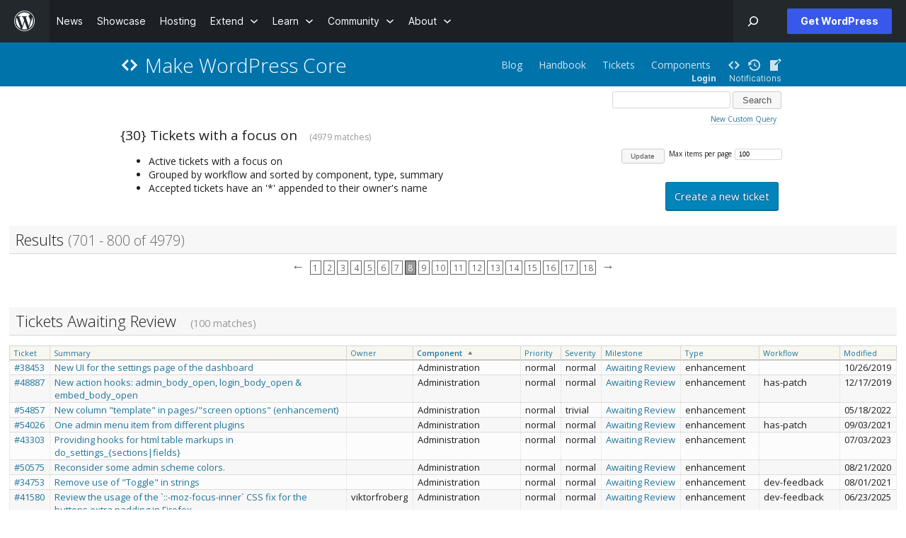

--- FILE ---
content_type: text/html;charset=utf-8
request_url: https://core.trac.wordpress.org/report/30?sort=component&asc=1&FOCUS=&page=8
body_size: 36489
content:
<!DOCTYPE html PUBLIC "-//W3C//DTD XHTML 1.0 Strict//EN" "http://www.w3.org/TR/xhtml1/DTD/xhtml1-strict.dtd">
<html xmlns="http://www.w3.org/1999/xhtml">
  
  

  






  <head>
    <title>
      {30} Tickets with a focus on  – WordPress Trac
    </title>
      <meta http-equiv="Content-Type" content="text/html; charset=UTF-8" />
      <meta http-equiv="X-UA-Compatible" content="IE=edge" />
    <!--[if IE]><script type="text/javascript">
      if (/^#__msie303:/.test(window.location.hash))
        window.location.replace(window.location.hash.replace(/^#__msie303:/, '#'));
    </script><![endif]-->
          <link rel="search" href="/search" />
          <link rel="help" href="/wiki/TracGuide" />
          <link rel="alternate" href="/report/30?sort=component&amp;asc=1&amp;format=rss&amp;FOCUS=" type="application/rss+xml" class="rss" title="RSS Feed" />
          <link rel="alternate" href="/report/30?sort=component&amp;asc=1&amp;format=csv&amp;FOCUS=" type="text/plain" title="Comma-delimited Text" />
          <link rel="alternate" href="/report/30?sort=component&amp;asc=1&amp;format=tab&amp;FOCUS=" type="text/plain" title="Tab-delimited Text" />
          <link rel="up" href="/report" title="Available Reports" />
          <link rel="next" href="/report/30?sort=component&amp;asc=1&amp;FOCUS=&amp;page=9" title="Next Page" />
          <link rel="start" href="/wiki" />
	<link rel="stylesheet" href="https://s.w.org/style/trac/common/css/trac.css?v=232" />
	<link rel="stylesheet" href="https://s.w.org/style/trac/common/css/report.css?v=232" />
          <link rel="prev" href="/report/30?sort=component&amp;asc=1&amp;FOCUS=&amp;page=7" title="Previous Page" />
          <link rel="icon" href="/chrome/common/trac.ico" type="image/x-icon" />
    <style id="trac-noscript" type="text/css">.trac-noscript { display: none !important }</style>
      <link type="application/opensearchdescription+xml" rel="search" href="/search/opensearch" title="Search WordPress Trac" />
		<meta charset="UTF-8" />
		<meta name="viewport" content="width=device-width, initial-scale=1" />
<link rel="preload" href="https://s.w.org/wp-content/mu-plugins/pub-sync/global-fonts/Inter/Inter-latin.woff2?ver=dac9fdc779e133dbf17c74266257a373" as="font" crossorigin="crossorigin" type="font/woff2" />
<link rel="preload" href="https://s.w.org/wp-content/mu-plugins/pub-sync/global-fonts/EB-Garamond/EBGaramond-latin.woff2?ver=083085e17bb7cb3585b91a14d5a3a32a" as="font" crossorigin="crossorigin" type="font/woff2" />
<meta name="robots" content="max-image-preview:large" />
<link rel="dns-prefetch" href="//s.w.org" />
<link rel="dns-prefetch" href="//fonts.googleapis.com" />
<link rel="dns-prefetch" href="//www.googletagmanager.com" />
<link rel="dns-prefetch" href="//v0.wordpress.com" />
<link rel="preconnect" href="//i0.wp.com" />
<script>//<![CDATA[
(function(w,d,s,l,i){w[l]=w[l]||[];w[l].push({'gtm.start':
new Date().getTime(),event:'gtm.js'});var f=d.getElementsByTagName(s)[0],
j=d.createElement(s),dl=l!='dataLayer'?'&l='+l:'';j.async=true;j.src=
'https://www.googletagmanager.com/gtm.js?id='+i+dl;f.parentNode.insertBefore(j,f);
})(window,document,'script','dataLayer','GTM-P24PF4B');
//]]></script>
	<style id="wp-img-auto-sizes-contain-inline-css">
img:is([sizes=auto i],[sizes^="auto," i]){contain-intrinsic-size:3000px 1500px}
/*# sourceURL=wp-img-auto-sizes-contain-inline-css */
</style>
<style id="wp-block-navigation-link-inline-css">
.wp-block-navigation .wp-block-navigation-item__label{overflow-wrap:break-word}.wp-block-navigation .wp-block-navigation-item__description{display:none}.link-ui-tools{outline:1px solid #f0f0f0;padding:8px}.link-ui-block-inserter{padding-top:8px}.link-ui-block-inserter__back{margin-left:8px;text-transform:uppercase}
/*# sourceURL=https://wordpress.org/wp-content/plugins/gutenberg/build/styles/block-library/navigation-link/style.css */
</style>
<link rel="stylesheet" id="wp-block-navigation-css" href="https://s.w.org/wp-content/plugins/gutenberg/build/styles/block-library/navigation/style.css?ver=22.0.0-10072a79072f8339a6b1d9b47d881aed" media="all" />
<link rel="stylesheet" id="wp-block-search-css" href="https://s.w.org/wp-content/plugins/gutenberg/build/styles/block-library/search/style.css?ver=22.0.0-a83db268933efbc4a0c7cc34d9b8c492" media="all" />
<style id="wp-block-group-inline-css">
.wp-block-group{box-sizing:border-box}:where(.wp-block-group.wp-block-group-is-layout-constrained){position:relative}
/*# sourceURL=https://wordpress.org/wp-content/plugins/gutenberg/build/styles/block-library/group/style.css */
</style>
<link rel="stylesheet" id="open-sans-css" href="https://fonts.googleapis.com/css2?family=Open+Sans:ital,wght@0,300;0,400;0,600;1,300;1,400;1,600&amp;display=swap" media="all" />
<link rel="stylesheet" id="wp4-styles-css" href="https://s.w.org/style/wp4.css?ver=1748265134" media="all" />
<style id="wp-emoji-styles-inline-css">
	img.wp-smiley, img.emoji {
		display: inline !important;
		border: none !important;
		box-shadow: none !important;
		height: 1em !important;
		width: 1em !important;
		margin: 0 0.07em !important;
		vertical-align: -0.1em !important;
		background: none !important;
		padding: 0 !important;
	}
/*# sourceURL=wp-emoji-styles-inline-css */
</style>
<link rel="stylesheet" id="wp-block-library-css" href="https://s.w.org/wp-content/plugins/gutenberg/build/styles/block-library/common.css?ver=22.0.0-4337ae6d51fd140747f0910dedb02bac" media="all" />
<link rel="stylesheet" id="wporg-chapter-list-style-css" href="https://s.w.org/wp-content/mu-plugins/pub-sync/blocks/chapter-list/build/style-index.css?ver=0.1.0-db8f8e8b0da170a390650f94d221f82415e94927-17a0225e77a1b0152158be477089dfb3" media="all" />
<style id="wporg-favorite-button-style-inline-css">
:where(.wp-block-wporg-favorite-button) .wporg-favorite-button__button{background:none;border:1px solid var(--wp--preset--color--light-grey-1);border-radius:2px;box-shadow:none;color:var(--wp--preset--color--charcoal-1);font-size:14px;line-height:1.7;margin:0;padding:var(--wp--custom--button--small--spacing--padding--top) calc(var(--wp--custom--button--small--spacing--padding--right) - 4px) var(--wp--custom--button--small--spacing--padding--bottom) calc(var(--wp--custom--button--small--spacing--padding--left) - 4px)}:where(.wp-block-wporg-favorite-button) .wporg-favorite-button__button:where(button){cursor:pointer}:where(.wp-block-wporg-favorite-button) .wporg-favorite-button__button:where(button):hover{background-color:var(--wp--preset--color--light-grey-2)}:where(.wp-block-wporg-favorite-button) .wporg-favorite-button__button:where(button):focus{border-color:#0000}:where(.wp-block-wporg-favorite-button) .wporg-favorite-button__button:where(button):active{background-color:var(--wp--preset--color--charcoal-1);border-color:#0000;color:var(--wp--preset--color--white)}:where(.wp-block-wporg-favorite-button) .wporg-favorite-button__button:where(button):active path{fill:currentcolor}:where(.wp-block-wporg-favorite-button)&gt;*{align-items:center;display:flex!important;gap:calc(var(--wp--preset--spacing--10)/2)}:where(.wp-block-wporg-favorite-button) svg{height:24px;overflow:visible;width:24px}:where(.wp-block-wporg-favorite-button) svg path{fill:var(--wp--preset--color--charcoal-4)}:where(.wp-block-wporg-favorite-button) svg[hidden]{display:none}:where(.wp-block-wporg-favorite-button):not(.is-loaded) svg.is-heart-filled{display:none}:where(.wp-block-wporg-favorite-button).is-loading svg{animation-duration:.75s;animation-iteration-count:infinite;animation-name:favoriteFade}:where(.wp-block-wporg-favorite-button).is-variant-small .wporg-favorite-button__button{border:none;padding:2px 4px}@keyframes favoriteFade{0%{opacity:1}50%{opacity:.5}to{opacity:1}}
/*# sourceURL=https://wordpress.org/wp-content/mu-plugins/pub-sync/blocks/favorite-button/build/style-index.css */
</style>
<link rel="stylesheet" id="wporg-google-map-style-css" href="https://s.w.org/wp-content/mu-plugins/pub-sync/blocks/google-map/build/style.css?ver=486dc40365cd72a8d889aee79ce8d4b25e804543-f322dbdd9317e4042c61f905f6e76211" media="all" />
<style id="wporg-language-suggest-style-inline-css">
.wp-block-wporg-language-suggest{--wporg-language-suggest--background:var(--wp--preset--color--blueberry-4,#eff2ff);--wporg-language-suggest--text:var(--wp--preset--color--charcoal-1,#1e1e1e);--wporg-language-suggest--font-size:var(--wp--preset--font-size--extra-small,12px);--wporg-language-suggest--spacing:var(--wp--preset--spacing--10,10px);background-color:var(--wporg-language-suggest--background);color:var(--wporg-language-suggest--text);font-size:var(--wporg-language-suggest--font-size);line-height:1;text-align:center}.wp-block-wporg-language-suggest&gt;*{padding:var(--wporg-language-suggest--spacing) 4px}.wp-block-wporg-language-suggest.is-style-prominent{--wporg-language-suggest--background:var(--wp--preset--color--lemon-3,#fffdd6);--wporg-language-suggest--font-size:var(--wp--preset--font-size--small,14px);--wporg-language-suggest--spacing:var(--wp--preset--spacing--20,20px)}
/*# sourceURL=https://wordpress.org/wp-content/mu-plugins/pub-sync/blocks/language-suggest/build/style.css */
</style>
<link rel="stylesheet" id="wporg-local-navigation-bar-style-css" href="https://s.w.org/wp-content/mu-plugins/pub-sync/blocks/local-navigation-bar/build/style.css?ver=569ab5664387d06c16a234c9771d3d57fb15720a-082db393fec4dcca561215dd166c7c85" media="all" />
<link rel="stylesheet" id="wporg-latest-news-style-css" href="https://s.w.org/wp-content/mu-plugins/pub-sync/blocks/latest-news/build/style.css?ver=0.1.0-1f8c659058e3d111de8537f4dd616a29ac02e707-62f808cae2f5a598a3594cd73fe09712" media="all" />
<style id="wporg-link-wrapper-style-inline-css">
.wp-block-wporg-link-wrapper{color:var(--wp--preset--color--charcoal-1);display:block;overflow:hidden;position:relative;-webkit-text-decoration:none!important;text-decoration:none!important}.wp-block-wporg-link-wrapper:focus-visible{outline:none}.wp-block-wporg-link-wrapper:not(.is-style-no-underline):hover{-webkit-text-decoration:underline!important;text-decoration:underline!important}.wp-block-wporg-link-wrapper:focus-visible:after{border-radius:inherit;bottom:0;box-shadow:inset 0 0 0 3px var(--wp--preset--color--white);content:"";left:0;outline:1.5px solid var(--wp--preset--color--blueberry-1);outline-offset:-1.5px;position:absolute;right:0;top:0;z-index:10}.wp-block-wporg-link-wrapper .wporg-link-wrapper__notice{color:#1e1e1e;margin:1em 0 0}
/*# sourceURL=https://wordpress.org/wp-content/mu-plugins/pub-sync/blocks/link-wrapper/build/style.css */
</style>
<link rel="stylesheet" id="wporg-modal-style-css" href="https://s.w.org/wp-content/mu-plugins/pub-sync/blocks/modal/build/style-index.css?ver=743eaff07656adf75a431309da74856b03aff3c3-9c378eed14ad95f8fa38779ea66764dd" media="all" />
<link rel="stylesheet" id="wporg-query-filter-style-css" href="https://s.w.org/wp-content/mu-plugins/pub-sync/blocks/query-filter/build/style-index.css?ver=7b3c34304c1477687b37d98d0f3dda07e10dcbfc-f8d7c441a57a352ad5d2dd45de975497" media="all" />
<style id="wporg-ratings-bars-style-inline-css">
.wp-block-wporg-ratings-bars{list-style:none;padding-inline-start:unset}.wporg-ratings-bars__bar a{align-items:center;display:flex;gap:var(--wp--preset--spacing--10);margin-bottom:4px;-webkit-text-decoration:none;text-decoration:none}.wporg-ratings-bars__bar a:hover{-webkit-text-decoration:underline;text-decoration:underline}.wporg-ratings-bars__bar:last-child a{margin-bottom:0}.wporg-ratings-bars__bar-label{flex-basis:4em;flex-shrink:0}.wporg-ratings-bars__bar-count{flex-basis:2em;flex-shrink:0;text-align:right}.wporg-ratings-bars__bar-background{background-color:var(--wp--preset--color--light-grey-2);display:inline-block;height:var(--wp--preset--spacing--20);position:relative;width:100%}.wporg-ratings-bars__bar-foreground{background-color:var(--wp--custom--wporg-ratings-stars--color--fill,#e26f56);inset:0;position:absolute;right:auto}@supports(grid-template-columns:subgrid){.wp-block-wporg-ratings-bars{display:grid;gap:4px var(--wp--preset--spacing--10);grid-template-columns:auto 1fr auto}.wp-block-wporg-ratings-bars .wporg-ratings-bars__bar,.wp-block-wporg-ratings-bars .wporg-ratings-bars__bar a{display:grid;gap:unset;grid-column:span 3;grid-template-columns:subgrid;margin-bottom:unset}}
/*# sourceURL=https://wordpress.org/wp-content/mu-plugins/pub-sync/blocks/ratings-bars/build/style-index.css */
</style>
<style id="wporg-ratings-stars-style-inline-css">
.wp-block-wporg-ratings-stars{align-items:center;display:flex}.wporg-ratings-stars__icons{display:inline-flex}.wporg-ratings-stars__icons svg{height:32px;margin-inline-start:-6px;width:32px;fill:var(--wp--custom--wporg-ratings-stars--color--fill,#e26f56)}.rtl .wporg-ratings-stars__icons .is-star-half{transform:rotateY(-180deg)}.wporg-ratings-stars__label{color:var(--wp--preset--color--charcoal-4);font-size:var(--wp--preset--font-size--small)}.wporg-ratings-stars__icons+.wporg-ratings-stars__label{margin-inline-start:.5em}
/*# sourceURL=https://wordpress.org/wp-content/mu-plugins/pub-sync/blocks/ratings-stars/build/style-index.css */
</style>
<link rel="stylesheet" id="wporg-sidebar-container-style-css" href="https://s.w.org/wp-content/mu-plugins/pub-sync/blocks/sidebar-container/build/style.css?ver=280d7bf00de91d920357b06956d0c90343ce19f8-c52292c90a3ffb630151edc8b88d773f" media="all" />
<link rel="stylesheet" id="wporg-screenshot-preview-style-css" href="https://s.w.org/wp-content/mu-plugins/pub-sync/blocks/screenshot-preview-block/build/style-index.css?ver=ed7d1b346174b60a6a303a37298e69e0c5c4e925-5701efe81a754ffe0d411287ab597a42" media="all" />
<style id="wporg-site-breadcrumbs-style-inline-css">
.wp-block-wporg-site-breadcrumbs{-webkit-mask-image:linear-gradient(90deg,#000 calc(100% - 60px),#0000);mask-image:linear-gradient(90deg,#000 calc(100% - 60px),#0000);max-width:100%;position:relative}[dir=rtl] .wp-block-wporg-site-breadcrumbs{-webkit-mask-image:linear-gradient(270deg,#000 calc(100% - 60px),#0000);mask-image:linear-gradient(270deg,#000 calc(100% - 60px),#0000)}.wp-block-wporg-site-breadcrumbs .wporg-site-breadcrumbs__wrapper{overflow-x:auto;text-overflow:clip;white-space:nowrap}.wp-block-wporg-site-breadcrumbs .wporg-site-breadcrumbs__wrapper:after{content:"";display:inline-block;width:60px}.wp-block-wporg-site-breadcrumbs a{color:var(--wp--preset--color--charcoal-4);text-decoration-line:none}.wp-block-wporg-site-breadcrumbs a:hover{text-decoration-line:underline}.wp-block-wporg-site-breadcrumbs span{display:inline-block}.wp-block-wporg-site-breadcrumbs span:not(:last-child){margin-top:0}.wp-block-wporg-site-breadcrumbs span:not(:last-child):after{color:var(--wp--preset--color--light-grey-1);content:"/";display:inline-block;font-weight:400;margin:0 var(--wp--preset--spacing--10)}
/*# sourceURL=https://wordpress.org/wp-content/mu-plugins/pub-sync/blocks/site-breadcrumbs/build/style.css */
</style>
<link rel="stylesheet" id="wporg-table-of-contents-style-css" href="https://s.w.org/wp-content/mu-plugins/pub-sync/blocks/table-of-contents/build/style.css?ver=e8e69c79f51e951f7d541ef51be0791298e1bedb-e993b316f8be1dd79935ca3549c3f9bb" media="all" />
<style id="wp-block-accordion-heading-inline-css">
.wp-block-accordion .wp-block-accordion-heading{padding:0}.wp-block-accordion-heading__toggle{align-items:center;background:none;border:none;color:inherit;cursor:pointer;display:flex;font-family:inherit;font-size:inherit;font-weight:inherit;letter-spacing:inherit;line-height:inherit;overflow:hidden;padding:var(--wp--preset--spacing--20,1em) 0;position:relative;text-align:inherit;text-decoration:inherit;text-transform:inherit;width:100%;word-spacing:inherit}.wp-block-accordion-heading__toggle:not(:focus-visible){outline:none}.wp-block-accordion-heading__toggle:hover .wp-block-accordion-heading__toggle-title{text-decoration:underline}.wp-block-accordion-heading__toggle-title{flex:1}.wp-block-accordion-heading__toggle-icon{align-items:center;display:flex;height:1.2em;justify-content:center;width:1.2em}
/*# sourceURL=https://wordpress.org/wp-content/plugins/gutenberg/build/styles/block-library/accordion-heading/style.css */
</style>
<style id="wp-block-accordion-panel-inline-css">
.wp-block-accordion-panel[aria-hidden=true],.wp-block-accordion-panel[inert]{display:none;margin-block-start:0}
/*# sourceURL=https://wordpress.org/wp-content/plugins/gutenberg/build/styles/block-library/accordion-panel/style.css */
</style>
<style id="wp-block-audio-inline-css">
.wp-block-audio{box-sizing:border-box}.wp-block-audio :where(figcaption){margin-bottom:1em;margin-top:.5em}.wp-block-audio audio{min-width:300px;width:100%}
/*# sourceURL=https://wordpress.org/wp-content/plugins/gutenberg/build/styles/block-library/audio/style.css */
</style>
<style id="wp-block-buttons-inline-css">
.wp-block-buttons{box-sizing:border-box}.wp-block-buttons.is-vertical{flex-direction:column}.wp-block-buttons.is-vertical&gt;.wp-block-button:last-child{margin-bottom:0}.wp-block-buttons&gt;.wp-block-button{display:inline-block;margin:0}.wp-block-buttons.is-content-justification-left{justify-content:flex-start}.wp-block-buttons.is-content-justification-left.is-vertical{align-items:flex-start}.wp-block-buttons.is-content-justification-center{justify-content:center}.wp-block-buttons.is-content-justification-center.is-vertical{align-items:center}.wp-block-buttons.is-content-justification-right{justify-content:flex-end}.wp-block-buttons.is-content-justification-right.is-vertical{align-items:flex-end}.wp-block-buttons.is-content-justification-space-between{justify-content:space-between}.wp-block-buttons.aligncenter{text-align:center}.wp-block-buttons:not(.is-content-justification-space-between,.is-content-justification-right,.is-content-justification-left,.is-content-justification-center) .wp-block-button.aligncenter{margin-left:auto;margin-right:auto;width:100%}.wp-block-buttons[style*=text-decoration] .wp-block-button,.wp-block-buttons[style*=text-decoration] .wp-block-button__link{text-decoration:inherit}.wp-block-buttons.has-custom-font-size .wp-block-button__link{font-size:inherit}.wp-block-buttons .wp-block-button__link{width:100%}.wp-block-button.aligncenter{text-align:center}
/*# sourceURL=https://wordpress.org/wp-content/plugins/gutenberg/build/styles/block-library/buttons/style.css */
</style>
<style id="wp-block-code-inline-css">
.wp-block-code{box-sizing:border-box}.wp-block-code code{direction:ltr;display:block;font-family:inherit;overflow-wrap:break-word;text-align:initial;white-space:pre-wrap}
/*# sourceURL=https://wordpress.org/wp-content/plugins/gutenberg/build/styles/block-library/code/style.css */
</style>
<style id="wp-block-columns-inline-css">
.wp-block-columns{box-sizing:border-box;display:flex;flex-wrap:wrap!important}@media (min-width:782px){.wp-block-columns{flex-wrap:nowrap!important}}.wp-block-columns{align-items:normal!important}.wp-block-columns.are-vertically-aligned-top{align-items:flex-start}.wp-block-columns.are-vertically-aligned-center{align-items:center}.wp-block-columns.are-vertically-aligned-bottom{align-items:flex-end}@media (max-width:781px){.wp-block-columns:not(.is-not-stacked-on-mobile)&gt;.wp-block-column{flex-basis:100%!important}}@media (min-width:782px){.wp-block-columns:not(.is-not-stacked-on-mobile)&gt;.wp-block-column{flex-basis:0;flex-grow:1}.wp-block-columns:not(.is-not-stacked-on-mobile)&gt;.wp-block-column[style*=flex-basis]{flex-grow:0}}.wp-block-columns.is-not-stacked-on-mobile{flex-wrap:nowrap!important}.wp-block-columns.is-not-stacked-on-mobile&gt;.wp-block-column{flex-basis:0;flex-grow:1}.wp-block-columns.is-not-stacked-on-mobile&gt;.wp-block-column[style*=flex-basis]{flex-grow:0}:where(.wp-block-columns){margin-bottom:1.75em}:where(.wp-block-columns.has-background){padding:1.25em 2.375em}.wp-block-column{flex-grow:1;min-width:0;overflow-wrap:break-word;word-break:break-word}.wp-block-column.is-vertically-aligned-top{align-self:flex-start}.wp-block-column.is-vertically-aligned-center{align-self:center}.wp-block-column.is-vertically-aligned-bottom{align-self:flex-end}.wp-block-column.is-vertically-aligned-stretch{align-self:stretch}.wp-block-column.is-vertically-aligned-bottom,.wp-block-column.is-vertically-aligned-center,.wp-block-column.is-vertically-aligned-top{width:100%}
/*# sourceURL=https://wordpress.org/wp-content/plugins/gutenberg/build/styles/block-library/columns/style.css */
</style>
<style id="wp-block-details-inline-css">
.wp-block-details{box-sizing:border-box}.wp-block-details summary{cursor:pointer}
/*# sourceURL=https://wordpress.org/wp-content/plugins/gutenberg/build/styles/block-library/details/style.css */
</style>
<style id="wp-block-embed-inline-css">
.wp-block-embed.alignleft,.wp-block-embed.alignright,.wp-block[data-align=left]&gt;[data-type="core/embed"],.wp-block[data-align=right]&gt;[data-type="core/embed"]{max-width:360px;width:100%}.wp-block-embed.alignleft .wp-block-embed__wrapper,.wp-block-embed.alignright .wp-block-embed__wrapper,.wp-block[data-align=left]&gt;[data-type="core/embed"] .wp-block-embed__wrapper,.wp-block[data-align=right]&gt;[data-type="core/embed"] .wp-block-embed__wrapper{min-width:280px}.wp-block-cover .wp-block-embed{min-height:240px;min-width:320px}.wp-block-embed{overflow-wrap:break-word}.wp-block-embed :where(figcaption){margin-bottom:1em;margin-top:.5em}.wp-block-embed iframe{max-width:100%}.wp-block-embed__wrapper{position:relative}.wp-embed-responsive .wp-has-aspect-ratio .wp-block-embed__wrapper:before{content:"";display:block;padding-top:50%}.wp-embed-responsive .wp-has-aspect-ratio iframe{bottom:0;height:100%;left:0;position:absolute;right:0;top:0;width:100%}.wp-embed-responsive .wp-embed-aspect-21-9 .wp-block-embed__wrapper:before{padding-top:42.85%}.wp-embed-responsive .wp-embed-aspect-18-9 .wp-block-embed__wrapper:before{padding-top:50%}.wp-embed-responsive .wp-embed-aspect-16-9 .wp-block-embed__wrapper:before{padding-top:56.25%}.wp-embed-responsive .wp-embed-aspect-4-3 .wp-block-embed__wrapper:before{padding-top:75%}.wp-embed-responsive .wp-embed-aspect-1-1 .wp-block-embed__wrapper:before{padding-top:100%}.wp-embed-responsive .wp-embed-aspect-9-16 .wp-block-embed__wrapper:before{padding-top:177.77%}.wp-embed-responsive .wp-embed-aspect-1-2 .wp-block-embed__wrapper:before{padding-top:200%}
/*# sourceURL=https://wordpress.org/wp-content/plugins/gutenberg/build/styles/block-library/embed/style.css */
</style>
<style id="wp-block-form-submit-button-inline-css">
.wp-block-form-submit-wrapper{margin-bottom:.5em}
/*# sourceURL=https://wordpress.org/wp-content/plugins/gutenberg/build/styles/block-library/form-submit-button/style.css */
</style>
<style id="wp-block-math-inline-css">
.wp-block-math{overflow-x:auto;overflow-y:hidden}
/*# sourceURL=https://wordpress.org/wp-content/plugins/gutenberg/build/styles/block-library/math/style.css */
</style>
<style id="wp-block-paragraph-inline-css">
.is-small-text{font-size:.875em}.is-regular-text{font-size:1em}.is-large-text{font-size:2.25em}.is-larger-text{font-size:3em}.has-drop-cap:not(:focus):first-letter{float:left;font-size:8.4em;font-style:normal;font-weight:100;line-height:.68;margin:.05em .1em 0 0;text-transform:uppercase}body.rtl .has-drop-cap:not(:focus):first-letter{float:none;margin-left:.1em}p.has-drop-cap.has-background{overflow:hidden}:root :where(p.has-background){padding:1.25em 2.375em}:where(p.has-text-color:not(.has-link-color)) a{color:inherit}p.has-text-align-left[style*="writing-mode:vertical-lr"],p.has-text-align-right[style*="writing-mode:vertical-rl"]{rotate:180deg}
/*# sourceURL=https://wordpress.org/wp-content/plugins/gutenberg/build/styles/block-library/paragraph/style.css */
</style>
<style id="wp-block-preformatted-inline-css">
.wp-block-preformatted{box-sizing:border-box;white-space:pre-wrap}:where(.wp-block-preformatted.has-background){padding:1.25em 2.375em}
/*# sourceURL=https://wordpress.org/wp-content/plugins/gutenberg/build/styles/block-library/preformatted/style.css */
</style>
<style id="wp-block-pullquote-inline-css">
.wp-block-pullquote{box-sizing:border-box;margin:0 0 1em;overflow-wrap:break-word;padding:4em 0;text-align:center}.wp-block-pullquote blockquote,.wp-block-pullquote p{color:inherit}.wp-block-pullquote blockquote{margin:0}.wp-block-pullquote p{margin-top:0}.wp-block-pullquote p:last-child{margin-bottom:0}.wp-block-pullquote.alignleft,.wp-block-pullquote.alignright{max-width:420px}.wp-block-pullquote cite,.wp-block-pullquote footer{position:relative}.wp-block-pullquote .has-text-color a{color:inherit}.wp-block-pullquote.has-text-align-left blockquote{text-align:left}.wp-block-pullquote.has-text-align-right blockquote{text-align:right}.wp-block-pullquote.has-text-align-center blockquote{text-align:center}.wp-block-pullquote.is-style-solid-color{border:none}.wp-block-pullquote.is-style-solid-color blockquote{margin-left:auto;margin-right:auto;max-width:60%}.wp-block-pullquote.is-style-solid-color blockquote p{font-size:2em;margin-bottom:0;margin-top:0}.wp-block-pullquote.is-style-solid-color blockquote cite{font-style:normal;text-transform:none}.wp-block-pullquote :where(cite){color:inherit;display:block}
/*# sourceURL=https://wordpress.org/wp-content/plugins/gutenberg/build/styles/block-library/pullquote/style.css */
</style>
<style id="wp-block-quote-inline-css">
.wp-block-quote{box-sizing:border-box;overflow-wrap:break-word}.wp-block-quote.is-large:where(:not(.is-style-plain)),.wp-block-quote.is-style-large:where(:not(.is-style-plain)){margin-bottom:1em;padding:0 1em}.wp-block-quote.is-large:where(:not(.is-style-plain)) p,.wp-block-quote.is-style-large:where(:not(.is-style-plain)) p{font-size:1.5em;font-style:italic;line-height:1.6}.wp-block-quote.is-large:where(:not(.is-style-plain)) cite,.wp-block-quote.is-large:where(:not(.is-style-plain)) footer,.wp-block-quote.is-style-large:where(:not(.is-style-plain)) cite,.wp-block-quote.is-style-large:where(:not(.is-style-plain)) footer{font-size:1.125em;text-align:right}.wp-block-quote&gt;cite{display:block}
/*# sourceURL=https://wordpress.org/wp-content/plugins/gutenberg/build/styles/block-library/quote/style.css */
</style>
<style id="wp-block-separator-inline-css">
@charset "UTF-8";.wp-block-separator{border:none;border-top:2px solid}:root :where(.wp-block-separator.is-style-dots){height:auto;line-height:1;text-align:center}:root :where(.wp-block-separator.is-style-dots):before{color:currentColor;content:"···";font-family:serif;font-size:1.5em;letter-spacing:2em;padding-left:2em}.wp-block-separator.is-style-dots{background:none!important;border:none!important}
/*# sourceURL=https://wordpress.org/wp-content/plugins/gutenberg/build/styles/block-library/separator/style.css */
</style>
<link rel="stylesheet" id="wp-block-social-links-css" href="https://s.w.org/wp-content/plugins/gutenberg/build/styles/block-library/social-links/style.css?ver=22.0.0-e500a5b1c80591c559c51dc6e4882661" media="all" />
<style id="wp-block-spacer-inline-css">
.wp-block-spacer{clear:both}
/*# sourceURL=https://wordpress.org/wp-content/plugins/gutenberg/build/styles/block-library/spacer/style.css */
</style>
<link rel="stylesheet" id="wp-block-table-css" href="https://s.w.org/wp-content/plugins/gutenberg/build/styles/block-library/table/style.css?ver=22.0.0-f9d42e508675a4a8144a61bb3f2d12da" media="all" />
<style id="wp-block-text-columns-inline-css">
.wp-block-text-columns,.wp-block-text-columns.aligncenter{display:flex}.wp-block-text-columns .wp-block-column{margin:0 1em;padding:0}.wp-block-text-columns .wp-block-column:first-child{margin-left:0}.wp-block-text-columns .wp-block-column:last-child{margin-right:0}.wp-block-text-columns.columns-2 .wp-block-column{width:50%}.wp-block-text-columns.columns-3 .wp-block-column{width:33.3333333333%}.wp-block-text-columns.columns-4 .wp-block-column{width:25%}
/*# sourceURL=https://wordpress.org/wp-content/plugins/gutenberg/build/styles/block-library/text-columns/style.css */
</style>
<style id="wp-block-verse-inline-css">
pre.wp-block-verse{overflow:auto;white-space:pre-wrap}:where(pre.wp-block-verse){font-family:inherit}
/*# sourceURL=https://wordpress.org/wp-content/plugins/gutenberg/build/styles/block-library/verse/style.css */
</style>
<link rel="stylesheet" id="dashicons-css" href="https://s.w.org/wp-includes/css/dashicons.min.css?ver=7.0-alpha-61270-2a044c27100bb3104746b372fe5f4041" media="all" />
<link rel="stylesheet" id="wp-components-css" href="https://s.w.org/wp-content/plugins/gutenberg/build/styles/components/style.css?ver=22.0.0-db29b32927ba56c025489eab1e656d0f" media="all" />
<style id="wporg-google-search-embed-style-inline-css">
.wp-block-wporg-google-search-embed .gsc-control-cse{font-family:var(--wp--preset--font-family--inter)!important}.wp-block-wporg-google-search-embed .gsc-control-cse *{font-family:inherit!important}.wp-block-wporg-google-search-embed form.gsc-search-box{margin-bottom:var(--wp--preset--spacing--40)}.wp-block-wporg-google-search-embed .gsc-orderby-label,.wp-block-wporg-google-search-embed .gsc-result-info{color:var(--wp--preset--color--charcoal-4)}.wp-block-wporg-google-search-embed .gsc-search-button-v2{padding:13px 27px}.wp-block-wporg-google-search-embed .gsc-search-button-v2 svg{transform:scaleX(-1)}.wp-block-wporg-google-search-embed .gs-promotion-image-box,.wp-block-wporg-google-search-embed .gs-web-image-box{margin-right:8px}.wp-block-wporg-google-search-embed .gsc-selected-option-container{max-width:none}body&gt;table[class*=gssb]{margin-top:var(--wp--preset--spacing--50)}@media(min-width:889px){body&gt;table[class*=gssb]{margin-top:30px}}
/*# sourceURL=https://wordpress.org/wp-content/themes/wporg-main-2022/build/google-search-embed/style-index.css */
</style>
<style id="wporg-random-heading-style-inline-css">
.wp-block-wporg-random-heading{font-family:var(--wp--custom--heading--typography--font-family);font-size:var(--wp--preset--font-size--heading-1);font-weight:var(--wp--custom--heading--typography--font-weight);line-height:var(--wp--custom--heading--level-1--typography--line-height)}
/*# sourceURL=https://wordpress.org/wp-content/themes/wporg-main-2022/build/random-heading/style-index.css */
</style>
<style id="wporg-release-tables-style-inline-css">
.wp-block-wporg-release-tables thead{border-bottom:none!important}.wp-block-wporg-release-tables thead th{border-bottom:none!important;border-top:none!important;height:0;padding:0!important}.wp-block-wporg-release-tables [role=tablist]{list-style:none;margin:var(--wp--preset--spacing--20) auto 0;padding:0}.wp-block-wporg-release-tables [role=tablist] li{display:inline-block;padding:0 calc(var(--wp--preset--spacing--10)/2)}.wp-block-wporg-release-tables [role=tablist] a{display:inline-block;font-size:var(--wp--preset--font-size--small);line-height:var(--wp--custom--body--small--typography--line-height);padding:calc(var(--wp--preset--spacing--10)/2)}.wp-block-wporg-release-tables [role=tablist] a[aria-selected=true]{background-color:var(--wp--preset--color--blueberry-4)}.wp-block-wporg-release-tables__section[aria-hidden=true]{display:none}.wp-block-wporg-release-tables td,.wp-block-wporg-release-tables th{box-sizing:border-box}.wp-block-wporg-release-tables__cell-version{width:15%}tbody .wp-block-wporg-release-tables__cell-version{white-space:nowrap}.wp-block-wporg-release-tables__cell-date{width:35%}.wp-block-wporg-release-tables__cell-targz,.wp-block-wporg-release-tables__cell-zip{width:25%}@media(max-width:599px){.wp-block-wporg-release-tables__cell-date,.wp-block-wporg-release-tables__cell-targz small,.wp-block-wporg-release-tables__cell-zip small{display:none}.wp-block-wporg-release-tables__cell-version{width:40%}.wp-block-wporg-release-tables__cell-targz,.wp-block-wporg-release-tables__cell-zip{width:30%}}
/*# sourceURL=https://wordpress.org/wp-content/themes/wporg-main-2022/build/release-tables/style-index.css */
</style>
<style id="wporg-remembers-list-style-inline-css">
.wp-block-wporg-remembers-list a{color:inherit;display:inline-block;text-decoration:none}.wp-block-wporg-remembers-list a:hover{color:var(--wp--custom--link--color--text);text-decoration:underline}@media(max-width:500px){.wp-block-wporg-remembers-list .wp-block-columns{flex-direction:column!important}}
/*# sourceURL=https://wordpress.org/wp-content/themes/wporg-main-2022/build/remembers-list/style-index.css */
</style>
<link rel="stylesheet" id="mediaelement-css" href="https://s.w.org/wp-includes/js/mediaelement/mediaelementplayer-legacy.min.css?ver=4.2.17-2b0dd7eecea03b4bdedb94ba622fdb03" media="all" />
<link rel="stylesheet" id="wp-mediaelement-css" href="https://s.w.org/wp-includes/js/mediaelement/wp-mediaelement.min.css?ver=7.0-alpha-61270-ea958276b7de454bd3c2873f0dc47e5f" media="all" />
<style id="jetpack-sharing-buttons-style-inline-css">
.jetpack-sharing-buttons__services-list{display:flex;flex-direction:row;flex-wrap:wrap;gap:0;list-style-type:none;margin:5px;padding:0}.jetpack-sharing-buttons__services-list.has-small-icon-size{font-size:12px}.jetpack-sharing-buttons__services-list.has-normal-icon-size{font-size:16px}.jetpack-sharing-buttons__services-list.has-large-icon-size{font-size:24px}.jetpack-sharing-buttons__services-list.has-huge-icon-size{font-size:36px}@media print{.jetpack-sharing-buttons__services-list{display:none!important}}.editor-styles-wrapper .wp-block-jetpack-sharing-buttons{gap:0;padding-inline-start:0}ul.jetpack-sharing-buttons__services-list.has-background{padding:1.25em 2.375em}
/*# sourceURL=https://wordpress.org/wp-content/plugins/jetpack/_inc/blocks/sharing-buttons/view.css */
</style>
<link rel="stylesheet" id="wporg-notice-style-css" href="https://s.w.org/wp-content/mu-plugins/pub-sync/blocks/notice/build/style.css?ver=0.1.0-53cc3b1057ce6458223fc172307d382069f28ae7-f2be1044fac622bc2a5e80a1f34ed1ae" media="all" />
<style id="wp-block-accordion-item-inline-css">
.wp-block-accordion-item{display:grid;grid-template-rows:max-content 0fr}.wp-block-accordion-item.is-open{grid-template-rows:max-content 1fr}.wp-block-accordion-item.is-open&gt;.wp-block-accordion-heading .wp-block-accordion-heading__toggle-icon{transform:rotate(45deg)}@media (prefers-reduced-motion:no-preference){.wp-block-accordion-item{transition:grid-template-rows .3s ease-out}.wp-block-accordion-item&gt;.wp-block-accordion-heading .wp-block-accordion-heading__toggle-icon{transition:transform .2s ease-in-out}}
/*# sourceURL=https://wordpress.org/wp-content/plugins/gutenberg/build/styles/block-library/accordion-item/style.css */
</style>
<style id="wp-block-archives-inline-css">
.wp-block-archives{box-sizing:border-box}.wp-block-archives-dropdown label{display:block}
/*# sourceURL=https://wordpress.org/wp-content/plugins/gutenberg/build/styles/block-library/archives/style.css */
</style>
<style id="wp-block-avatar-inline-css">
.wp-block-avatar{line-height:0}.wp-block-avatar,.wp-block-avatar img{box-sizing:border-box}.wp-block-avatar.aligncenter{text-align:center}
/*# sourceURL=https://wordpress.org/wp-content/plugins/gutenberg/build/styles/block-library/avatar/style.css */
</style>
<style id="wp-block-breadcrumbs-inline-css">
.wp-block-breadcrumbs{box-sizing:border-box}.wp-block-breadcrumbs ol{flex-wrap:wrap;list-style:none}.wp-block-breadcrumbs li,.wp-block-breadcrumbs ol{align-items:center;display:flex;margin:0;padding:0}.wp-block-breadcrumbs li:not(:last-child):after{content:var(--separator,"/");margin:0 .5em;opacity:.7}.wp-block-breadcrumbs span{color:inherit}
/*# sourceURL=https://wordpress.org/wp-content/plugins/gutenberg/build/styles/block-library/breadcrumbs/style.css */
</style>
<link rel="stylesheet" id="wp-block-button-css" href="https://s.w.org/wp-content/plugins/gutenberg/build/styles/block-library/button/style.css?ver=22.0.0-f6ce4cadfc06b5769dfaa5af480ac4db" media="all" />
<style id="wp-block-calendar-inline-css">
.wp-block-calendar{text-align:center}.wp-block-calendar td,.wp-block-calendar th{border:1px solid;padding:.25em}.wp-block-calendar th{font-weight:400}.wp-block-calendar caption{background-color:inherit}.wp-block-calendar table{border-collapse:collapse;width:100%}.wp-block-calendar table.has-background th{background-color:inherit}.wp-block-calendar table.has-text-color th{color:inherit}.wp-block-calendar :where(table:not(.has-text-color)){color:#40464d}.wp-block-calendar :where(table:not(.has-text-color)) td,.wp-block-calendar :where(table:not(.has-text-color)) th{border-color:#ddd}:where(.wp-block-calendar table:not(.has-background) th){background:#ddd}
/*# sourceURL=https://wordpress.org/wp-content/plugins/gutenberg/build/styles/block-library/calendar/style.css */
</style>
<style id="wp-block-categories-inline-css">
.wp-block-categories{box-sizing:border-box}.wp-block-categories.alignleft{margin-right:2em}.wp-block-categories.alignright{margin-left:2em}.wp-block-categories.wp-block-categories-dropdown.aligncenter{text-align:center}.wp-block-categories .wp-block-categories__label{display:block;width:100%}
/*# sourceURL=https://wordpress.org/wp-content/plugins/gutenberg/build/styles/block-library/categories/style.css */
</style>
<style id="wp-block-comment-author-name-inline-css">
.wp-block-comment-author-name{box-sizing:border-box}
/*# sourceURL=https://wordpress.org/wp-content/plugins/gutenberg/build/styles/block-library/comment-author-name/style.css */
</style>
<style id="wp-block-comment-content-inline-css">
.comment-awaiting-moderation{display:block;font-size:.875em;line-height:1.5}.wp-block-comment-content{box-sizing:border-box}
/*# sourceURL=https://wordpress.org/wp-content/plugins/gutenberg/build/styles/block-library/comment-content/style.css */
</style>
<style id="wp-block-comment-date-inline-css">
.wp-block-comment-date{box-sizing:border-box}
/*# sourceURL=https://wordpress.org/wp-content/plugins/gutenberg/build/styles/block-library/comment-date/style.css */
</style>
<style id="wp-block-comment-edit-link-inline-css">
.wp-block-comment-edit-link{box-sizing:border-box}
/*# sourceURL=https://wordpress.org/wp-content/plugins/gutenberg/build/styles/block-library/comment-edit-link/style.css */
</style>
<style id="wp-block-comment-reply-link-inline-css">
.wp-block-comment-reply-link{box-sizing:border-box}
/*# sourceURL=https://wordpress.org/wp-content/plugins/gutenberg/build/styles/block-library/comment-reply-link/style.css */
</style>
<style id="wp-block-comment-template-inline-css">
.wp-block-comment-template{box-sizing:border-box;list-style:none;margin-bottom:0;max-width:100%;padding:0}.wp-block-comment-template li{clear:both}.wp-block-comment-template ol{list-style:none;margin-bottom:0;max-width:100%;padding-left:2rem}.wp-block-comment-template.alignleft{float:left}.wp-block-comment-template.aligncenter{margin-left:auto;margin-right:auto;width:fit-content}.wp-block-comment-template.alignright{float:right}
/*# sourceURL=https://wordpress.org/wp-content/plugins/gutenberg/build/styles/block-library/comment-template/style.css */
</style>
<style id="wp-block-comments-pagination-inline-css">
.wp-block-comments-pagination&gt;.wp-block-comments-pagination-next,.wp-block-comments-pagination&gt;.wp-block-comments-pagination-numbers,.wp-block-comments-pagination&gt;.wp-block-comments-pagination-previous{font-size:inherit}.wp-block-comments-pagination .wp-block-comments-pagination-previous-arrow{display:inline-block;margin-right:1ch}.wp-block-comments-pagination .wp-block-comments-pagination-previous-arrow:not(.is-arrow-chevron){transform:scaleX(1)}.wp-block-comments-pagination .wp-block-comments-pagination-next-arrow{display:inline-block;margin-left:1ch}.wp-block-comments-pagination .wp-block-comments-pagination-next-arrow:not(.is-arrow-chevron){transform:scaleX(1)}.wp-block-comments-pagination.aligncenter{justify-content:center}
/*# sourceURL=https://wordpress.org/wp-content/plugins/gutenberg/build/styles/block-library/comments-pagination/style.css */
</style>
<link rel="stylesheet" id="wp-block-comments-css" href="https://s.w.org/wp-content/plugins/gutenberg/build/styles/block-library/comments/style.css?ver=22.0.0-64474c5ef33193025c8138ecacf26fa7" media="all" />
<link rel="stylesheet" id="wp-block-cover-css" href="https://s.w.org/wp-content/plugins/gutenberg/build/styles/block-library/cover/style.css?ver=22.0.0-63572908f5c4f1b77ab8bfb90a43d92f" media="all" />
<style id="wp-block-file-inline-css">
.wp-block-file{box-sizing:border-box}.wp-block-file:not(.wp-element-button){font-size:.8em}.wp-block-file.aligncenter{text-align:center}.wp-block-file.alignright{text-align:right}.wp-block-file *+.wp-block-file__button{margin-left:.75em}:where(.wp-block-file){margin-bottom:1.5em}.wp-block-file__embed{margin-bottom:1em}:where(.wp-block-file__button){border-radius:2em;display:inline-block;padding:.5em 1em}:where(.wp-block-file__button):where(a):active,:where(.wp-block-file__button):where(a):focus,:where(.wp-block-file__button):where(a):hover,:where(.wp-block-file__button):where(a):visited{box-shadow:none;color:#fff;opacity:.85;text-decoration:none}
/*# sourceURL=https://wordpress.org/wp-content/plugins/gutenberg/build/styles/block-library/file/style.css */
</style>
<style id="wp-block-footnotes-inline-css">
.editor-styles-wrapper,.entry-content{counter-reset:footnotes}a[data-fn].fn{counter-increment:footnotes;display:inline-flex;font-size:smaller;text-decoration:none;text-indent:-9999999px;vertical-align:super}a[data-fn].fn:after{content:"[" counter(footnotes) "]";float:left;text-indent:0}
/*# sourceURL=https://wordpress.org/wp-content/plugins/gutenberg/build/styles/block-library/footnotes/style.css */
</style>
<link rel="stylesheet" id="wp-block-gallery-css" href="https://s.w.org/wp-content/plugins/gutenberg/build/styles/block-library/gallery/style.css?ver=22.0.0-8d8d42cc5b54c0bfa75a804a3008b5cd" media="all" />
<style id="wp-block-heading-inline-css">
h1.has-background,h2.has-background,h3.has-background,h4.has-background,h5.has-background,h6.has-background{padding:1.25em 2.375em}h1.has-text-align-left[style*=writing-mode]:where([style*=vertical-lr]),h1.has-text-align-right[style*=writing-mode]:where([style*=vertical-rl]),h2.has-text-align-left[style*=writing-mode]:where([style*=vertical-lr]),h2.has-text-align-right[style*=writing-mode]:where([style*=vertical-rl]),h3.has-text-align-left[style*=writing-mode]:where([style*=vertical-lr]),h3.has-text-align-right[style*=writing-mode]:where([style*=vertical-rl]),h4.has-text-align-left[style*=writing-mode]:where([style*=vertical-lr]),h4.has-text-align-right[style*=writing-mode]:where([style*=vertical-rl]),h5.has-text-align-left[style*=writing-mode]:where([style*=vertical-lr]),h5.has-text-align-right[style*=writing-mode]:where([style*=vertical-rl]),h6.has-text-align-left[style*=writing-mode]:where([style*=vertical-lr]),h6.has-text-align-right[style*=writing-mode]:where([style*=vertical-rl]){rotate:180deg}
/*# sourceURL=https://wordpress.org/wp-content/plugins/gutenberg/build/styles/block-library/heading/style.css */
</style>
<link rel="stylesheet" id="wp-block-image-css" href="https://s.w.org/wp-content/plugins/gutenberg/build/styles/block-library/image/style.css?ver=22.0.0-a1a8cfda6f3083ef91606895f2679d65" media="all" />
<style id="wp-block-latest-comments-inline-css">
ol.wp-block-latest-comments{box-sizing:border-box;margin-left:0}:where(.wp-block-latest-comments:not([style*=line-height] .wp-block-latest-comments__comment)){line-height:1.1}:where(.wp-block-latest-comments:not([style*=line-height] .wp-block-latest-comments__comment-excerpt p)){line-height:1.8}.has-dates :where(.wp-block-latest-comments:not([style*=line-height])),.has-excerpts :where(.wp-block-latest-comments:not([style*=line-height])){line-height:1.5}.wp-block-latest-comments .wp-block-latest-comments{padding-left:0}.wp-block-latest-comments__comment{list-style:none;margin-bottom:1em}.has-avatars .wp-block-latest-comments__comment{list-style:none;min-height:2.25em}.has-avatars .wp-block-latest-comments__comment .wp-block-latest-comments__comment-excerpt,.has-avatars .wp-block-latest-comments__comment .wp-block-latest-comments__comment-meta{margin-left:3.25em}.wp-block-latest-comments__comment-excerpt p{font-size:.875em;margin:.36em 0 1.4em}.wp-block-latest-comments__comment-date{display:block;font-size:.75em}.wp-block-latest-comments .avatar,.wp-block-latest-comments__comment-avatar{border-radius:1.5em;display:block;float:left;height:2.5em;margin-right:.75em;width:2.5em}.wp-block-latest-comments[class*=-font-size] a,.wp-block-latest-comments[style*=font-size] a{font-size:inherit}
/*# sourceURL=https://wordpress.org/wp-content/plugins/gutenberg/build/styles/block-library/latest-comments/style.css */
</style>
<style id="wp-block-latest-posts-inline-css">
.wp-block-latest-posts{box-sizing:border-box}.wp-block-latest-posts.alignleft{margin-right:2em}.wp-block-latest-posts.alignright{margin-left:2em}.wp-block-latest-posts.wp-block-latest-posts__list{list-style:none}.wp-block-latest-posts.wp-block-latest-posts__list li{clear:both;overflow-wrap:break-word}.wp-block-latest-posts.is-grid{display:flex;flex-wrap:wrap}.wp-block-latest-posts.is-grid li{margin:0 1.25em 1.25em 0;width:100%}@media (min-width:600px){.wp-block-latest-posts.columns-2 li{width:calc(50% - .625em)}.wp-block-latest-posts.columns-2 li:nth-child(2n){margin-right:0}.wp-block-latest-posts.columns-3 li{width:calc(33.33333% - .83333em)}.wp-block-latest-posts.columns-3 li:nth-child(3n){margin-right:0}.wp-block-latest-posts.columns-4 li{width:calc(25% - .9375em)}.wp-block-latest-posts.columns-4 li:nth-child(4n){margin-right:0}.wp-block-latest-posts.columns-5 li{width:calc(20% - 1em)}.wp-block-latest-posts.columns-5 li:nth-child(5n){margin-right:0}.wp-block-latest-posts.columns-6 li{width:calc(16.66667% - 1.04167em)}.wp-block-latest-posts.columns-6 li:nth-child(6n){margin-right:0}}:root :where(.wp-block-latest-posts.is-grid){padding:0}:root :where(.wp-block-latest-posts.wp-block-latest-posts__list){padding-left:0}.wp-block-latest-posts__post-author,.wp-block-latest-posts__post-date{display:block;font-size:.8125em}.wp-block-latest-posts__post-excerpt,.wp-block-latest-posts__post-full-content{margin-bottom:1em;margin-top:.5em}.wp-block-latest-posts__featured-image a{display:inline-block}.wp-block-latest-posts__featured-image img{height:auto;max-width:100%;width:auto}.wp-block-latest-posts__featured-image.alignleft{float:left;margin-right:1em}.wp-block-latest-posts__featured-image.alignright{float:right;margin-left:1em}.wp-block-latest-posts__featured-image.aligncenter{margin-bottom:1em;text-align:center}
/*# sourceURL=https://wordpress.org/wp-content/plugins/gutenberg/build/styles/block-library/latest-posts/style.css */
</style>
<style id="wp-block-list-inline-css">
ol,ul{box-sizing:border-box}:root :where(.wp-block-list.has-background){padding:1.25em 2.375em}
/*# sourceURL=https://wordpress.org/wp-content/plugins/gutenberg/build/styles/block-library/list/style.css */
</style>
<style id="wp-block-loginout-inline-css">
.wp-block-loginout{box-sizing:border-box}
/*# sourceURL=https://wordpress.org/wp-content/plugins/gutenberg/build/styles/block-library/loginout/style.css */
</style>
<link rel="stylesheet" id="wp-block-media-text-css" href="https://s.w.org/wp-content/plugins/gutenberg/build/styles/block-library/media-text/style.css?ver=22.0.0-34699c64323b39d4e790972ff13a5321" media="all" />
<style id="wp-block-page-list-inline-css">
.wp-block-navigation .wp-block-page-list{align-items:var(--navigation-layout-align,initial);background-color:inherit;display:flex;flex-direction:var(--navigation-layout-direction,initial);flex-wrap:var(--navigation-layout-wrap,wrap);justify-content:var(--navigation-layout-justify,initial)}.wp-block-navigation .wp-block-navigation-item{background-color:inherit}.wp-block-page-list{box-sizing:border-box}
/*# sourceURL=https://wordpress.org/wp-content/plugins/gutenberg/build/styles/block-library/page-list/style.css */
</style>
<style id="wp-block-post-author-biography-inline-css">
.wp-block-post-author-biography{box-sizing:border-box}
/*# sourceURL=https://wordpress.org/wp-content/plugins/gutenberg/build/styles/block-library/post-author-biography/style.css */
</style>
<style id="wp-block-post-author-name-inline-css">
.wp-block-post-author-name{box-sizing:border-box}
/*# sourceURL=https://wordpress.org/wp-content/plugins/gutenberg/build/styles/block-library/post-author-name/style.css */
</style>
<style id="wp-block-post-author-inline-css">
.wp-block-post-author{box-sizing:border-box;display:flex;flex-wrap:wrap}.wp-block-post-author__byline{font-size:.5em;margin-bottom:0;margin-top:0;width:100%}.wp-block-post-author__avatar{margin-right:1em}.wp-block-post-author__bio{font-size:.7em;margin-bottom:.7em}.wp-block-post-author__content{flex-basis:0;flex-grow:1}.wp-block-post-author__name{margin:0}
/*# sourceURL=https://wordpress.org/wp-content/plugins/gutenberg/build/styles/block-library/post-author/style.css */
</style>
<style id="wp-block-post-comments-count-inline-css">
.wp-block-post-comments-count{box-sizing:border-box}
/*# sourceURL=https://wordpress.org/wp-content/plugins/gutenberg/build/styles/block-library/post-comments-count/style.css */
</style>
<link rel="stylesheet" id="wp-block-post-comments-form-css" href="https://s.w.org/wp-content/plugins/gutenberg/build/styles/block-library/post-comments-form/style.css?ver=22.0.0-f18a4461949ea9b4f2b89ec9ceff9065" media="all" />
<style id="wp-block-post-comments-link-inline-css">
.wp-block-post-comments-link{box-sizing:border-box}
/*# sourceURL=https://wordpress.org/wp-content/plugins/gutenberg/build/styles/block-library/post-comments-link/style.css */
</style>
<style id="wp-block-post-content-inline-css">
.wp-block-post-content{display:flow-root}
/*# sourceURL=https://wordpress.org/wp-content/plugins/gutenberg/build/styles/block-library/post-content/style.css */
</style>
<style id="wp-block-post-date-inline-css">
.wp-block-post-date{box-sizing:border-box}
/*# sourceURL=https://wordpress.org/wp-content/plugins/gutenberg/build/styles/block-library/post-date/style.css */
</style>
<style id="wp-block-post-excerpt-inline-css">
:where(.wp-block-post-excerpt){box-sizing:border-box;margin-bottom:var(--wp--style--block-gap);margin-top:var(--wp--style--block-gap)}.wp-block-post-excerpt__excerpt{margin-bottom:0;margin-top:0}.wp-block-post-excerpt__more-text{margin-bottom:0;margin-top:var(--wp--style--block-gap)}.wp-block-post-excerpt__more-link{display:inline-block}
/*# sourceURL=https://wordpress.org/wp-content/plugins/gutenberg/build/styles/block-library/post-excerpt/style.css */
</style>
<style id="wp-block-post-featured-image-inline-css">
.wp-block-post-featured-image{margin-left:0;margin-right:0}.wp-block-post-featured-image a{display:block;height:100%}.wp-block-post-featured-image :where(img){box-sizing:border-box;height:auto;max-width:100%;vertical-align:bottom;width:100%}.wp-block-post-featured-image.alignfull img,.wp-block-post-featured-image.alignwide img{width:100%}.wp-block-post-featured-image .wp-block-post-featured-image__overlay.has-background-dim{background-color:#000;inset:0;position:absolute}.wp-block-post-featured-image{position:relative}.wp-block-post-featured-image .wp-block-post-featured-image__overlay.has-background-gradient{background-color:initial}.wp-block-post-featured-image .wp-block-post-featured-image__overlay.has-background-dim-0{opacity:0}.wp-block-post-featured-image .wp-block-post-featured-image__overlay.has-background-dim-10{opacity:.1}.wp-block-post-featured-image .wp-block-post-featured-image__overlay.has-background-dim-20{opacity:.2}.wp-block-post-featured-image .wp-block-post-featured-image__overlay.has-background-dim-30{opacity:.3}.wp-block-post-featured-image .wp-block-post-featured-image__overlay.has-background-dim-40{opacity:.4}.wp-block-post-featured-image .wp-block-post-featured-image__overlay.has-background-dim-50{opacity:.5}.wp-block-post-featured-image .wp-block-post-featured-image__overlay.has-background-dim-60{opacity:.6}.wp-block-post-featured-image .wp-block-post-featured-image__overlay.has-background-dim-70{opacity:.7}.wp-block-post-featured-image .wp-block-post-featured-image__overlay.has-background-dim-80{opacity:.8}.wp-block-post-featured-image .wp-block-post-featured-image__overlay.has-background-dim-90{opacity:.9}.wp-block-post-featured-image .wp-block-post-featured-image__overlay.has-background-dim-100{opacity:1}.wp-block-post-featured-image:where(.alignleft,.alignright){width:100%}
/*# sourceURL=https://wordpress.org/wp-content/plugins/gutenberg/build/styles/block-library/post-featured-image/style.css */
</style>
<style id="wp-block-post-navigation-link-inline-css">
.wp-block-post-navigation-link .wp-block-post-navigation-link__arrow-previous{display:inline-block;margin-right:1ch}.wp-block-post-navigation-link .wp-block-post-navigation-link__arrow-previous:not(.is-arrow-chevron){transform:scaleX(1)}.wp-block-post-navigation-link .wp-block-post-navigation-link__arrow-next{display:inline-block;margin-left:1ch}.wp-block-post-navigation-link .wp-block-post-navigation-link__arrow-next:not(.is-arrow-chevron){transform:scaleX(1)}.wp-block-post-navigation-link.has-text-align-left[style*="writing-mode: vertical-lr"],.wp-block-post-navigation-link.has-text-align-right[style*="writing-mode: vertical-rl"]{rotate:180deg}
/*# sourceURL=https://wordpress.org/wp-content/plugins/gutenberg/build/styles/block-library/post-navigation-link/style.css */
</style>
<style id="wp-block-post-template-inline-css">
.wp-block-post-template{box-sizing:border-box;list-style:none;margin-bottom:0;margin-top:0;max-width:100%;padding:0}.wp-block-post-template.is-flex-container{display:flex;flex-direction:row;flex-wrap:wrap;gap:1.25em}.wp-block-post-template.is-flex-container&gt;li{margin:0;width:100%}@media (min-width:600px){.wp-block-post-template.is-flex-container.is-flex-container.columns-2&gt;li{width:calc(50% - .625em)}.wp-block-post-template.is-flex-container.is-flex-container.columns-3&gt;li{width:calc(33.33333% - .83333em)}.wp-block-post-template.is-flex-container.is-flex-container.columns-4&gt;li{width:calc(25% - .9375em)}.wp-block-post-template.is-flex-container.is-flex-container.columns-5&gt;li{width:calc(20% - 1em)}.wp-block-post-template.is-flex-container.is-flex-container.columns-6&gt;li{width:calc(16.66667% - 1.04167em)}}@media (max-width:600px){.wp-block-post-template-is-layout-grid.wp-block-post-template-is-layout-grid.wp-block-post-template-is-layout-grid.wp-block-post-template-is-layout-grid{grid-template-columns:1fr}}.wp-block-post-template-is-layout-constrained&gt;li&gt;.alignright,.wp-block-post-template-is-layout-flow&gt;li&gt;.alignright{float:right;margin-inline-end:0;margin-inline-start:2em}.wp-block-post-template-is-layout-constrained&gt;li&gt;.alignleft,.wp-block-post-template-is-layout-flow&gt;li&gt;.alignleft{float:left;margin-inline-end:2em;margin-inline-start:0}.wp-block-post-template-is-layout-constrained&gt;li&gt;.aligncenter,.wp-block-post-template-is-layout-flow&gt;li&gt;.aligncenter{margin-inline-end:auto;margin-inline-start:auto}
/*# sourceURL=https://wordpress.org/wp-content/plugins/gutenberg/build/styles/block-library/post-template/style.css */
</style>
<style id="wp-block-post-terms-inline-css">
.wp-block-post-terms{box-sizing:border-box}.wp-block-post-terms .wp-block-post-terms__separator{white-space:pre-wrap}
/*# sourceURL=https://wordpress.org/wp-content/plugins/gutenberg/build/styles/block-library/post-terms/style.css */
</style>
<style id="wp-block-post-time-to-read-inline-css">
.wp-block-post-time-to-read{box-sizing:border-box}
/*# sourceURL=https://wordpress.org/wp-content/plugins/gutenberg/build/styles/block-library/post-time-to-read/style.css */
</style>
<style id="wp-block-post-title-inline-css">
.wp-block-post-title{box-sizing:border-box;word-break:break-word}.wp-block-post-title :where(a){display:inline-block;font-family:inherit;font-size:inherit;font-style:inherit;font-weight:inherit;letter-spacing:inherit;line-height:inherit;text-decoration:inherit}
/*# sourceURL=https://wordpress.org/wp-content/plugins/gutenberg/build/styles/block-library/post-title/style.css */
</style>
<style id="wp-block-query-pagination-inline-css">
.wp-block-query-pagination.is-content-justification-space-between&gt;.wp-block-query-pagination-next:last-of-type{margin-inline-start:auto}.wp-block-query-pagination.is-content-justification-space-between&gt;.wp-block-query-pagination-previous:first-child{margin-inline-end:auto}.wp-block-query-pagination .wp-block-query-pagination-previous-arrow{display:inline-block;margin-right:1ch}.wp-block-query-pagination .wp-block-query-pagination-previous-arrow:not(.is-arrow-chevron){transform:scaleX(1)}.wp-block-query-pagination .wp-block-query-pagination-next-arrow{display:inline-block;margin-left:1ch}.wp-block-query-pagination .wp-block-query-pagination-next-arrow:not(.is-arrow-chevron){transform:scaleX(1)}.wp-block-query-pagination.aligncenter{justify-content:center}
/*# sourceURL=https://wordpress.org/wp-content/plugins/gutenberg/build/styles/block-library/query-pagination/style.css */
</style>
<style id="wp-block-query-title-inline-css">
.wp-block-query-title{box-sizing:border-box}
/*# sourceURL=https://wordpress.org/wp-content/plugins/gutenberg/build/styles/block-library/query-title/style.css */
</style>
<style id="wp-block-query-total-inline-css">
.wp-block-query-total{box-sizing:border-box}
/*# sourceURL=https://wordpress.org/wp-content/plugins/gutenberg/build/styles/block-library/query-total/style.css */
</style>
<style id="wp-block-read-more-inline-css">
.wp-block-read-more{display:block;width:fit-content}.wp-block-read-more:where(:not([style*=text-decoration])){text-decoration:none}.wp-block-read-more:where(:not([style*=text-decoration])):active,.wp-block-read-more:where(:not([style*=text-decoration])):focus{text-decoration:none}
/*# sourceURL=https://wordpress.org/wp-content/plugins/gutenberg/build/styles/block-library/read-more/style.css */
</style>
<style id="wp-block-rss-inline-css">
ul.wp-block-rss.alignleft{margin-right:2em}ul.wp-block-rss.alignright{margin-left:2em}ul.wp-block-rss.is-grid{display:flex;flex-wrap:wrap;padding:0}ul.wp-block-rss.is-grid li{margin:0 1em 1em 0;width:100%}@media (min-width:600px){ul.wp-block-rss.columns-2 li{width:calc(50% - 1em)}ul.wp-block-rss.columns-3 li{width:calc(33.33333% - 1em)}ul.wp-block-rss.columns-4 li{width:calc(25% - 1em)}ul.wp-block-rss.columns-5 li{width:calc(20% - 1em)}ul.wp-block-rss.columns-6 li{width:calc(16.66667% - 1em)}}.wp-block-rss__item-author,.wp-block-rss__item-publish-date{display:block;font-size:.8125em}.wp-block-rss{box-sizing:border-box;list-style:none;padding:0}
/*# sourceURL=https://wordpress.org/wp-content/plugins/gutenberg/build/styles/block-library/rss/style.css */
</style>
<style id="wp-block-site-logo-inline-css">
.wp-block-site-logo{box-sizing:border-box;line-height:0}.wp-block-site-logo a{display:inline-block;line-height:0}.wp-block-site-logo.is-default-size img{height:auto;width:120px}.wp-block-site-logo img{height:auto;max-width:100%}.wp-block-site-logo a,.wp-block-site-logo img{border-radius:inherit}.wp-block-site-logo.aligncenter{margin-left:auto;margin-right:auto;text-align:center}:root :where(.wp-block-site-logo.is-style-rounded){border-radius:9999px}
/*# sourceURL=https://wordpress.org/wp-content/plugins/gutenberg/build/styles/block-library/site-logo/style.css */
</style>
<style id="wp-block-site-tagline-inline-css">
.wp-block-site-tagline{box-sizing:border-box}
/*# sourceURL=https://wordpress.org/wp-content/plugins/gutenberg/build/styles/block-library/site-tagline/style.css */
</style>
<style id="wp-block-site-title-inline-css">
.wp-block-site-title{box-sizing:border-box}.wp-block-site-title :where(a){color:inherit;font-family:inherit;font-size:inherit;font-style:inherit;font-weight:inherit;letter-spacing:inherit;line-height:inherit;text-decoration:inherit}
/*# sourceURL=https://wordpress.org/wp-content/plugins/gutenberg/build/styles/block-library/site-title/style.css */
</style>
<style id="wp-block-table-of-contents-inline-css">
:root :where(.wp-block-table-of-contents){box-sizing:border-box}
/*# sourceURL=https://wordpress.org/wp-content/plugins/gutenberg/build/styles/block-library/table-of-contents/style.css */
</style>
<style id="wp-block-tag-cloud-inline-css">
.wp-block-tag-cloud{box-sizing:border-box}.wp-block-tag-cloud.aligncenter{justify-content:center;text-align:center}.wp-block-tag-cloud a{display:inline-block;margin-right:5px}.wp-block-tag-cloud span{display:inline-block;margin-left:5px;text-decoration:none}:root :where(.wp-block-tag-cloud.is-style-outline){display:flex;flex-wrap:wrap;gap:1ch}:root :where(.wp-block-tag-cloud.is-style-outline a){border:1px solid;font-size:unset!important;margin-right:0;padding:1ch 2ch;text-decoration:none!important}
/*# sourceURL=https://wordpress.org/wp-content/plugins/gutenberg/build/styles/block-library/tag-cloud/style.css */
</style>
<style id="wp-block-term-count-inline-css">
.wp-block-term-count{box-sizing:border-box}
/*# sourceURL=https://wordpress.org/wp-content/plugins/gutenberg/build/styles/block-library/term-count/style.css */
</style>
<style id="wp-block-term-description-inline-css">
:where(.wp-block-term-description){box-sizing:border-box;margin-bottom:var(--wp--style--block-gap);margin-top:var(--wp--style--block-gap)}.wp-block-term-description p{margin-bottom:0;margin-top:0}
/*# sourceURL=https://wordpress.org/wp-content/plugins/gutenberg/build/styles/block-library/term-description/style.css */
</style>
<style id="wp-block-term-name-inline-css">
.wp-block-term-name{box-sizing:border-box}
/*# sourceURL=https://wordpress.org/wp-content/plugins/gutenberg/build/styles/block-library/term-name/style.css */
</style>
<style id="wp-block-term-template-inline-css">
.wp-block-term-template{box-sizing:border-box;list-style:none;margin-bottom:0;margin-top:0;max-width:100%;padding:0}
/*# sourceURL=https://wordpress.org/wp-content/plugins/gutenberg/build/styles/block-library/term-template/style.css */
</style>
<style id="wp-block-video-inline-css">
.wp-block-video{box-sizing:border-box}.wp-block-video video{height:auto;vertical-align:middle;width:100%}@supports (position:sticky){.wp-block-video [poster]{object-fit:cover}}.wp-block-video.aligncenter{text-align:center}.wp-block-video :where(figcaption){margin-bottom:1em;margin-top:.5em}
/*# sourceURL=https://wordpress.org/wp-content/plugins/gutenberg/build/styles/block-library/video/style.css */
</style>
<style id="global-styles-inline-css">
:root{--wp--preset--aspect-ratio--square: 1;--wp--preset--aspect-ratio--4-3: 4/3;--wp--preset--aspect-ratio--3-4: 3/4;--wp--preset--aspect-ratio--3-2: 3/2;--wp--preset--aspect-ratio--2-3: 2/3;--wp--preset--aspect-ratio--16-9: 16/9;--wp--preset--aspect-ratio--9-16: 9/16;--wp--preset--color--black: #000000;--wp--preset--color--cyan-bluish-gray: #abb8c3;--wp--preset--color--white: #ffffff;--wp--preset--color--pale-pink: #f78da7;--wp--preset--color--vivid-red: #cf2e2e;--wp--preset--color--luminous-vivid-orange: #ff6900;--wp--preset--color--luminous-vivid-amber: #fcb900;--wp--preset--color--light-green-cyan: #7bdcb5;--wp--preset--color--vivid-green-cyan: #00d084;--wp--preset--color--pale-cyan-blue: #8ed1fc;--wp--preset--color--vivid-cyan-blue: #0693e3;--wp--preset--color--vivid-purple: #9b51e0;--wp--preset--color--charcoal-0: #1a1919;--wp--preset--color--charcoal-1: #1e1e1e;--wp--preset--color--charcoal-2: #23282d;--wp--preset--color--charcoal-3: #40464d;--wp--preset--color--charcoal-4: #656a71;--wp--preset--color--charcoal-5: #979aa1;--wp--preset--color--light-grey-1: #d9d9d9;--wp--preset--color--light-grey-2: #f6f6f6;--wp--preset--color--white-opacity-15: #ffffff26;--wp--preset--color--black-opacity-15: #00000026;--wp--preset--color--dark-blueberry: #1d35b4;--wp--preset--color--deep-blueberry: #213fd4;--wp--preset--color--blueberry-1: #3858e9;--wp--preset--color--blueberry-2: #9fb1ff;--wp--preset--color--blueberry-3: #c7d1ff;--wp--preset--color--blueberry-4: #eff2ff;--wp--preset--color--pomegrade-1: #e26f56;--wp--preset--color--pomegrade-2: #ffb7a7;--wp--preset--color--pomegrade-3: #ffe9de;--wp--preset--color--acid-green-1: #33f078;--wp--preset--color--acid-green-2: #c7ffdb;--wp--preset--color--acid-green-3: #e2ffed;--wp--preset--color--lemon-1: #fff972;--wp--preset--color--lemon-2: #fffcb5;--wp--preset--color--lemon-3: #fffdd6;--wp--preset--color--purple-1: #5300be;--wp--preset--color--purple-2: #7a00df;--wp--preset--color--purple-3: #d7a7ff;--wp--preset--gradient--vivid-cyan-blue-to-vivid-purple: linear-gradient(135deg,rgb(6,147,227) 0%,rgb(155,81,224) 100%);--wp--preset--gradient--light-green-cyan-to-vivid-green-cyan: linear-gradient(135deg,rgb(122,220,180) 0%,rgb(0,208,130) 100%);--wp--preset--gradient--luminous-vivid-amber-to-luminous-vivid-orange: linear-gradient(135deg,rgb(252,185,0) 0%,rgb(255,105,0) 100%);--wp--preset--gradient--luminous-vivid-orange-to-vivid-red: linear-gradient(135deg,rgb(255,105,0) 0%,rgb(207,46,46) 100%);--wp--preset--gradient--very-light-gray-to-cyan-bluish-gray: linear-gradient(135deg,rgb(238,238,238) 0%,rgb(169,184,195) 100%);--wp--preset--gradient--cool-to-warm-spectrum: linear-gradient(135deg,rgb(74,234,220) 0%,rgb(151,120,209) 20%,rgb(207,42,186) 40%,rgb(238,44,130) 60%,rgb(251,105,98) 80%,rgb(254,248,76) 100%);--wp--preset--gradient--blush-light-purple: linear-gradient(135deg,rgb(255,206,236) 0%,rgb(152,150,240) 100%);--wp--preset--gradient--blush-bordeaux: linear-gradient(135deg,rgb(254,205,165) 0%,rgb(254,45,45) 50%,rgb(107,0,62) 100%);--wp--preset--gradient--luminous-dusk: linear-gradient(135deg,rgb(255,203,112) 0%,rgb(199,81,192) 50%,rgb(65,88,208) 100%);--wp--preset--gradient--pale-ocean: linear-gradient(135deg,rgb(255,245,203) 0%,rgb(182,227,212) 50%,rgb(51,167,181) 100%);--wp--preset--gradient--electric-grass: linear-gradient(135deg,rgb(202,248,128) 0%,rgb(113,206,126) 100%);--wp--preset--gradient--midnight: linear-gradient(135deg,rgb(2,3,129) 0%,rgb(40,116,252) 100%);--wp--preset--font-size--small: 14px;--wp--preset--font-size--medium: 20px;--wp--preset--font-size--large: 20px;--wp--preset--font-size--x-large: 42px;--wp--preset--font-size--extra-small: 12px;--wp--preset--font-size--normal: 16px;--wp--preset--font-size--extra-large: 24px;--wp--preset--font-size--huge: 32px;--wp--preset--font-size--heading-6: 22px;--wp--preset--font-size--heading-5: 26px;--wp--preset--font-size--heading-4: 30px;--wp--preset--font-size--heading-3: 36px;--wp--preset--font-size--heading-2: 50px;--wp--preset--font-size--heading-1: 70px;--wp--preset--font-size--heading-cta: 120px;--wp--preset--font-family--eb-garamond: 'EB Garamond', serif;--wp--preset--font-family--inter: 'Inter', sans-serif;--wp--preset--font-family--monospace: 'IBM Plex Mono', monospace;--wp--preset--font-family--ibm-plex-sans: 'IBM Plex Sans', san-serif;--wp--preset--font-family--courier-prime: 'Courier Prime', serif;--wp--preset--font-family--anton: 'Anton', serif;--wp--preset--font-family--newsreader: 'Newsreader', serif;--wp--preset--spacing--20: 20px;--wp--preset--spacing--30: 30px;--wp--preset--spacing--40: clamp(30px, 5vw, 50px);--wp--preset--spacing--50: clamp(40px, calc(5vw + 10px), 60px);--wp--preset--spacing--60: clamp(20px, calc(10vw - 40px), 80px);--wp--preset--spacing--70: 100px;--wp--preset--spacing--80: clamp(80px, calc(6.67vw + 40px), 120px);--wp--preset--spacing--edge-space: 80px;--wp--preset--spacing--10: 10px;--wp--preset--spacing--90: clamp(80px, 13.33vw, 160px);--wp--preset--shadow--natural: 6px 6px 9px rgba(0, 0, 0, 0.2);--wp--preset--shadow--deep: 12px 12px 50px rgba(0, 0, 0, 0.4);--wp--preset--shadow--sharp: 6px 6px 0px rgba(0, 0, 0, 0.2);--wp--preset--shadow--outlined: 6px 6px 0px -3px rgb(255, 255, 255), 6px 6px rgb(0, 0, 0);--wp--preset--shadow--crisp: 6px 6px 0px rgb(0, 0, 0);--wp--custom--button--color--background: var(--wp--preset--color--blueberry-1);--wp--custom--button--color--text: var(--wp--preset--color--white);--wp--custom--button--border--color: var(--wp--preset--color--blueberry-1);--wp--custom--button--border--radius: 2px;--wp--custom--button--border--style: solid;--wp--custom--button--border--width: 1px;--wp--custom--button--hover--color--background: var(--wp--preset--color--deep-blueberry);--wp--custom--button--hover--color--text: var(--wp--preset--color--white);--wp--custom--button--focus--border--color: var(--wp--preset--color--blueberry-1);--wp--custom--button--active--border--color: var(--wp--preset--color--blueberry-1);--wp--custom--button--active--color--background: var(--wp--preset--color--charcoal-1);--wp--custom--button--active--color--text: var(--wp--preset--color--white);--wp--custom--button--outline--border--color: currentColor;--wp--custom--button--outline--color--background: transparent;--wp--custom--button--outline--color--text: var(--wp--preset--color--blueberry-1);--wp--custom--button--outline--hover--border--color: var(--wp--preset--color--blueberry-1);--wp--custom--button--outline--hover--color--background: var(--wp--preset--color--deep-blueberry);--wp--custom--button--outline--hover--color--text: var(--wp--preset--color--white);--wp--custom--button--outline--focus--border--color: var(--wp--preset--color--blueberry-1);--wp--custom--button--outline--focus--color--background: var(--wp--preset--color--blueberry-1);--wp--custom--button--outline--focus--color--text: var(--wp--preset--color--white);--wp--custom--button--outline--active--border--color: var(--wp--preset--color--charcoal-1);--wp--custom--button--outline--active--color--background: var(--wp--preset--color--charcoal-1);--wp--custom--button--outline--active--color--text: var(--wp--preset--color--white);--wp--custom--button--small--spacing--padding--top: 7px;--wp--custom--button--small--spacing--padding--bottom: 7px;--wp--custom--button--small--spacing--padding--left: 12px;--wp--custom--button--small--spacing--padding--right: 12px;--wp--custom--button--small--typography--font-size: var(--wp--preset--font-size--small);--wp--custom--button--spacing--padding--top: 14px;--wp--custom--button--spacing--padding--bottom: 14px;--wp--custom--button--spacing--padding--left: 32px;--wp--custom--button--spacing--padding--right: 32px;--wp--custom--button--text--typography--font-weight: 400;--wp--custom--button--typography--font-size: var(--wp--preset--font-size--normal);--wp--custom--button--typography--font-weight: 600;--wp--custom--button--typography--line-height: 1.3;--wp--custom--form--padding--inline: calc(var(--wp--preset--spacing--10) * 1.5);--wp--custom--form--padding--block: calc(var(--wp--preset--spacing--10) * 0.8);--wp--custom--form--border--color: var(--wp--preset--color--charcoal-5);--wp--custom--form--border--radius: 2px;--wp--custom--form--border--style: solid;--wp--custom--form--border--width: 1px;--wp--custom--form--color--label: inherit;--wp--custom--form--color--background: var(--wp--preset--color--white);--wp--custom--form--color--text: var(--wp--preset--color--charcoal-1);--wp--custom--form--color--box-shadow: none;--wp--custom--form--typography--font-size: var(--wp--preset--font-size--small);--wp--custom--form--typography--line-height: var(--wp--custom--body--small--typography--line-height);--wp--custom--form--active--color--background: var(--wp--preset--color--white);--wp--custom--form--active--color--text: var(--wp--preset--color--charcoal-1);--wp--custom--form--search--color--label: var(--wp--preset--color--charcoal-4);--wp--custom--form--search--color--background: var(--wp--preset--color--light-grey-2);--wp--custom--form--search--color--text: var(--wp--preset--color--charcoal-1);--wp--custom--form--search--border--width: 0;--wp--custom--gallery--caption--font-size: var(--wp--preset--font-size--small);--wp--custom--body--typography--line-height: 1.875;--wp--custom--body--typography--text-wrap: pretty;--wp--custom--body--short-text--typography--line-height: 1.625;--wp--custom--body--extra-small--typography--line-height: 1.67;--wp--custom--body--small--typography--line-height: 1.714;--wp--custom--body--large--typography--line-height: 1.7;--wp--custom--body--extra-large--typography--line-height: 1.58;--wp--custom--body--extra-large--breakpoint--small-only--typography--font-size: 20px;--wp--custom--body--extra-large--breakpoint--small-only--typography--line-height: 1.5;--wp--custom--body--huge--typography--line-height: 1.5;--wp--custom--heading--typography--font-family: var(--wp--preset--font-family--eb-garamond);--wp--custom--heading--typography--font-weight: 400;--wp--custom--heading--typography--line-height: 1.3;--wp--custom--heading--typography--text-wrap: balance;--wp--custom--heading--cta--typography--line-height: 1;--wp--custom--heading--cta--breakpoint--small-only--typography--font-size: 52px;--wp--custom--heading--cta--breakpoint--small-only--typography--line-height: 1.08;--wp--custom--heading--level-1--typography--line-height: 1.05;--wp--custom--heading--level-1--breakpoint--small-only--typography--font-size: 52px;--wp--custom--heading--level-1--breakpoint--small-only--typography--line-height: 1.08;--wp--custom--heading--level-2--typography--line-height: 1.2;--wp--custom--heading--level-2--breakpoint--small-only--typography--font-size: 30px;--wp--custom--heading--level-2--breakpoint--small-only--typography--line-height: 1.07;--wp--custom--heading--level-3--typography--line-height: 1.28;--wp--custom--heading--level-3--breakpoint--small-only--typography--font-size: 26px;--wp--custom--heading--level-3--breakpoint--small-only--typography--line-height: 1.15;--wp--custom--heading--level-3--inter--typography--font-size: 29px;--wp--custom--heading--level-3--inter--typography--line-height: 1.4;--wp--custom--heading--level-3--inter--breakpoint--small-only--typography--font-size: 21px;--wp--custom--heading--level-4--typography--line-height: 1.33;--wp--custom--heading--level-4--breakpoint--small-only--typography--font-size: 22px;--wp--custom--heading--level-4--breakpoint--small-only--typography--line-height: 1.09;--wp--custom--heading--level-4--inter--typography--font-size: 24px;--wp--custom--heading--level-4--inter--typography--line-height: 1.4;--wp--custom--heading--level-4--inter--breakpoint--small-only--typography--font-size: 19px;--wp--custom--heading--level-5--typography--line-height: 1.3;--wp--custom--heading--level-5--breakpoint--small-only--typography--font-size: 20px;--wp--custom--heading--level-5--breakpoint--small-only--typography--line-height: 1.2;--wp--custom--heading--level-5--inter--typography--font-size: 20px;--wp--custom--heading--level-5--inter--typography--line-height: 1.4;--wp--custom--heading--level-5--inter--breakpoint--small-only--typography--font-size: 17px;--wp--custom--heading--level-6--typography--line-height: 1.27;--wp--custom--heading--level-6--breakpoint--small-only--typography--font-size: 18px;--wp--custom--heading--level-6--breakpoint--small-only--typography--line-height: 1.22;--wp--custom--heading--level-6--inter--typography--font-size: 18px;--wp--custom--heading--level-6--inter--typography--line-height: 1.4;--wp--custom--heading--level-6--inter--breakpoint--small-only--typography--font-size: 16px;--wp--custom--layout--content-size: 680px;--wp--custom--layout--wide-size: 1160px;--wp--custom--layout--content-meta-size: calc( var(--wp--custom--layout--wide-size) - var(--wp--custom--layout--content-size) );--wp--custom--link--color--text: var(--wp--preset--color--blueberry-1);--wp--custom--list--spacing--padding--left: var(--wp--custom--margin--horizontal);--wp--custom--margin--baseline: 10px;--wp--custom--margin--horizontal: 30px;--wp--custom--margin--vertical: 30px;--wp--custom--post-comment--typography--font-size: var(--wp--preset--font-size--normal);--wp--custom--post-comment--typography--line-height: var(--wp--custom--body--typography--line-height);--wp--custom--pullquote--breakpoint--medium--typography--font-size: 50px;--wp--custom--pullquote--citation--breakpoint--medium--typography--font-size: 30px;--wp--custom--pullquote--citation--typography--font-size: 20px;--wp--custom--pullquote--citation--typography--font-family: inherit;--wp--custom--pullquote--citation--typography--font-style: italic;--wp--custom--pullquote--citation--spacing--margin--top: var(--wp--custom--margin--vertical);--wp--custom--pullquote--spacing--min-height: 430px;--wp--custom--pullquote--typography--font-size: 40px;--wp--custom--pullquote--typography--line-height: 1.4;--wp--custom--pullquote--typography--text-align: left;--wp--custom--quote--citation--typography--font-size: 20px;--wp--custom--quote--citation--typography--font-family: inherit;--wp--custom--quote--citation--typography--font-style: normal;--wp--custom--quote--typography--text-align: left;--wp--custom--separator--opacity: 1;--wp--custom--separator--margin: var(--wp--custom--margin--vertical) auto;--wp--custom--separator--width: 150px;--wp--custom--latest-news--link--color: var(--wp--preset--color--charcoal-1);--wp--custom--latest-news--link--spacing: var(--wp--preset--spacing--10);--wp--custom--latest-news--link--details--font-size: var(--wp--preset--font-size--small);--wp--custom--latest-news--spacing: var(--wp--preset--spacing--40);--wp--custom--latest-news--title--font-family: var(--wp--preset--font-family--inter);--wp--custom--latest-news--title--font-size: 18px;--wp--custom--latest-news--title--line-height: 1.3;--wp--custom--latest-news--title--font-weight: 600;--wp--custom--brush-stroke--spacing--height: 16px;}.wp-block-post-comments-form{--wp--custom--form--border--width: 1px;--wp--custom--form--border--style: solid;--wp--custom--form--border--color: var(--wp--preset--color--charcoal-5);}:root { --wp--style--global--content-size: 680px;--wp--style--global--wide-size: 1160px; }:where(body) { margin: 0; }.wp-site-blocks &gt; .alignleft { float: left; margin-right: 2em; }.wp-site-blocks &gt; .alignright { float: right; margin-left: 2em; }.wp-site-blocks &gt; .aligncenter { justify-content: center; margin-left: auto; margin-right: auto; }:where(.wp-site-blocks) &gt; * { margin-block-start: 20px; margin-block-end: 0; }:where(.wp-site-blocks) &gt; :first-child { margin-block-start: 0; }:where(.wp-site-blocks) &gt; :last-child { margin-block-end: 0; }:root { --wp--style--block-gap: 20px; }:root :where(.is-layout-flow) &gt; :first-child{margin-block-start: 0;}:root :where(.is-layout-flow) &gt; :last-child{margin-block-end: 0;}:root :where(.is-layout-flow) &gt; *{margin-block-start: 20px;margin-block-end: 0;}:root :where(.is-layout-constrained) &gt; :first-child{margin-block-start: 0;}:root :where(.is-layout-constrained) &gt; :last-child{margin-block-end: 0;}:root :where(.is-layout-constrained) &gt; *{margin-block-start: 20px;margin-block-end: 0;}:root :where(.is-layout-flex){gap: 20px;}:root :where(.is-layout-grid){gap: 20px;}.is-layout-flow &gt; .alignleft{float: left;margin-inline-start: 0;margin-inline-end: 2em;}.is-layout-flow &gt; .alignright{float: right;margin-inline-start: 2em;margin-inline-end: 0;}.is-layout-flow &gt; .aligncenter{margin-left: auto !important;margin-right: auto !important;}.is-layout-constrained &gt; .alignleft{float: left;margin-inline-start: 0;margin-inline-end: 2em;}.is-layout-constrained &gt; .alignright{float: right;margin-inline-start: 2em;margin-inline-end: 0;}.is-layout-constrained &gt; .aligncenter{margin-left: auto !important;margin-right: auto !important;}.is-layout-constrained &gt; :where(:not(.alignleft):not(.alignright):not(.alignfull)){max-width: var(--wp--style--global--content-size);margin-left: auto !important;margin-right: auto !important;}.is-layout-constrained &gt; .alignwide{max-width: var(--wp--style--global--wide-size);}body .is-layout-flex{display: flex;}.is-layout-flex{flex-wrap: wrap;align-items: center;}.is-layout-flex &gt; :is(*, div){margin: 0;}body .is-layout-grid{display: grid;}.is-layout-grid &gt; :is(*, div){margin: 0;}body{background-color: var(--wp--preset--color--white);color: var(--wp--preset--color--charcoal-1);font-family: var(--wp--preset--font-family--inter);font-size: var(--wp--preset--font-size--normal);line-height: var(--wp--custom--body--typography--line-height);padding-top: 0px;padding-right: 0px;padding-bottom: 0px;padding-left: 0px;}.has-black-color{color: var(--wp--preset--color--black) !important;}.has-cyan-bluish-gray-color{color: var(--wp--preset--color--cyan-bluish-gray) !important;}.has-white-color{color: var(--wp--preset--color--white) !important;}.has-pale-pink-color{color: var(--wp--preset--color--pale-pink) !important;}.has-vivid-red-color{color: var(--wp--preset--color--vivid-red) !important;}.has-luminous-vivid-orange-color{color: var(--wp--preset--color--luminous-vivid-orange) !important;}.has-luminous-vivid-amber-color{color: var(--wp--preset--color--luminous-vivid-amber) !important;}.has-light-green-cyan-color{color: var(--wp--preset--color--light-green-cyan) !important;}.has-vivid-green-cyan-color{color: var(--wp--preset--color--vivid-green-cyan) !important;}.has-pale-cyan-blue-color{color: var(--wp--preset--color--pale-cyan-blue) !important;}.has-vivid-cyan-blue-color{color: var(--wp--preset--color--vivid-cyan-blue) !important;}.has-vivid-purple-color{color: var(--wp--preset--color--vivid-purple) !important;}.has-charcoal-0-color{color: var(--wp--preset--color--charcoal-0) !important;}.has-charcoal-1-color{color: var(--wp--preset--color--charcoal-1) !important;}.has-charcoal-2-color{color: var(--wp--preset--color--charcoal-2) !important;}.has-charcoal-3-color{color: var(--wp--preset--color--charcoal-3) !important;}.has-charcoal-4-color{color: var(--wp--preset--color--charcoal-4) !important;}.has-charcoal-5-color{color: var(--wp--preset--color--charcoal-5) !important;}.has-light-grey-1-color{color: var(--wp--preset--color--light-grey-1) !important;}.has-light-grey-2-color{color: var(--wp--preset--color--light-grey-2) !important;}.has-white-opacity-15-color{color: var(--wp--preset--color--white-opacity-15) !important;}.has-black-opacity-15-color{color: var(--wp--preset--color--black-opacity-15) !important;}.has-dark-blueberry-color{color: var(--wp--preset--color--dark-blueberry) !important;}.has-deep-blueberry-color{color: var(--wp--preset--color--deep-blueberry) !important;}.has-blueberry-1-color{color: var(--wp--preset--color--blueberry-1) !important;}.has-blueberry-2-color{color: var(--wp--preset--color--blueberry-2) !important;}.has-blueberry-3-color{color: var(--wp--preset--color--blueberry-3) !important;}.has-blueberry-4-color{color: var(--wp--preset--color--blueberry-4) !important;}.has-pomegrade-1-color{color: var(--wp--preset--color--pomegrade-1) !important;}.has-pomegrade-2-color{color: var(--wp--preset--color--pomegrade-2) !important;}.has-pomegrade-3-color{color: var(--wp--preset--color--pomegrade-3) !important;}.has-acid-green-1-color{color: var(--wp--preset--color--acid-green-1) !important;}.has-acid-green-2-color{color: var(--wp--preset--color--acid-green-2) !important;}.has-acid-green-3-color{color: var(--wp--preset--color--acid-green-3) !important;}.has-lemon-1-color{color: var(--wp--preset--color--lemon-1) !important;}.has-lemon-2-color{color: var(--wp--preset--color--lemon-2) !important;}.has-lemon-3-color{color: var(--wp--preset--color--lemon-3) !important;}.has-purple-1-color{color: var(--wp--preset--color--purple-1) !important;}.has-purple-2-color{color: var(--wp--preset--color--purple-2) !important;}.has-purple-3-color{color: var(--wp--preset--color--purple-3) !important;}.has-black-background-color{background-color: var(--wp--preset--color--black) !important;}.has-cyan-bluish-gray-background-color{background-color: var(--wp--preset--color--cyan-bluish-gray) !important;}.has-white-background-color{background-color: var(--wp--preset--color--white) !important;}.has-pale-pink-background-color{background-color: var(--wp--preset--color--pale-pink) !important;}.has-vivid-red-background-color{background-color: var(--wp--preset--color--vivid-red) !important;}.has-luminous-vivid-orange-background-color{background-color: var(--wp--preset--color--luminous-vivid-orange) !important;}.has-luminous-vivid-amber-background-color{background-color: var(--wp--preset--color--luminous-vivid-amber) !important;}.has-light-green-cyan-background-color{background-color: var(--wp--preset--color--light-green-cyan) !important;}.has-vivid-green-cyan-background-color{background-color: var(--wp--preset--color--vivid-green-cyan) !important;}.has-pale-cyan-blue-background-color{background-color: var(--wp--preset--color--pale-cyan-blue) !important;}.has-vivid-cyan-blue-background-color{background-color: var(--wp--preset--color--vivid-cyan-blue) !important;}.has-vivid-purple-background-color{background-color: var(--wp--preset--color--vivid-purple) !important;}.has-charcoal-0-background-color{background-color: var(--wp--preset--color--charcoal-0) !important;}.has-charcoal-1-background-color{background-color: var(--wp--preset--color--charcoal-1) !important;}.has-charcoal-2-background-color{background-color: var(--wp--preset--color--charcoal-2) !important;}.has-charcoal-3-background-color{background-color: var(--wp--preset--color--charcoal-3) !important;}.has-charcoal-4-background-color{background-color: var(--wp--preset--color--charcoal-4) !important;}.has-charcoal-5-background-color{background-color: var(--wp--preset--color--charcoal-5) !important;}.has-light-grey-1-background-color{background-color: var(--wp--preset--color--light-grey-1) !important;}.has-light-grey-2-background-color{background-color: var(--wp--preset--color--light-grey-2) !important;}.has-white-opacity-15-background-color{background-color: var(--wp--preset--color--white-opacity-15) !important;}.has-black-opacity-15-background-color{background-color: var(--wp--preset--color--black-opacity-15) !important;}.has-dark-blueberry-background-color{background-color: var(--wp--preset--color--dark-blueberry) !important;}.has-deep-blueberry-background-color{background-color: var(--wp--preset--color--deep-blueberry) !important;}.has-blueberry-1-background-color{background-color: var(--wp--preset--color--blueberry-1) !important;}.has-blueberry-2-background-color{background-color: var(--wp--preset--color--blueberry-2) !important;}.has-blueberry-3-background-color{background-color: var(--wp--preset--color--blueberry-3) !important;}.has-blueberry-4-background-color{background-color: var(--wp--preset--color--blueberry-4) !important;}.has-pomegrade-1-background-color{background-color: var(--wp--preset--color--pomegrade-1) !important;}.has-pomegrade-2-background-color{background-color: var(--wp--preset--color--pomegrade-2) !important;}.has-pomegrade-3-background-color{background-color: var(--wp--preset--color--pomegrade-3) !important;}.has-acid-green-1-background-color{background-color: var(--wp--preset--color--acid-green-1) !important;}.has-acid-green-2-background-color{background-color: var(--wp--preset--color--acid-green-2) !important;}.has-acid-green-3-background-color{background-color: var(--wp--preset--color--acid-green-3) !important;}.has-lemon-1-background-color{background-color: var(--wp--preset--color--lemon-1) !important;}.has-lemon-2-background-color{background-color: var(--wp--preset--color--lemon-2) !important;}.has-lemon-3-background-color{background-color: var(--wp--preset--color--lemon-3) !important;}.has-purple-1-background-color{background-color: var(--wp--preset--color--purple-1) !important;}.has-purple-2-background-color{background-color: var(--wp--preset--color--purple-2) !important;}.has-purple-3-background-color{background-color: var(--wp--preset--color--purple-3) !important;}.has-black-border-color{border-color: var(--wp--preset--color--black) !important;}.has-cyan-bluish-gray-border-color{border-color: var(--wp--preset--color--cyan-bluish-gray) !important;}.has-white-border-color{border-color: var(--wp--preset--color--white) !important;}.has-pale-pink-border-color{border-color: var(--wp--preset--color--pale-pink) !important;}.has-vivid-red-border-color{border-color: var(--wp--preset--color--vivid-red) !important;}.has-luminous-vivid-orange-border-color{border-color: var(--wp--preset--color--luminous-vivid-orange) !important;}.has-luminous-vivid-amber-border-color{border-color: var(--wp--preset--color--luminous-vivid-amber) !important;}.has-light-green-cyan-border-color{border-color: var(--wp--preset--color--light-green-cyan) !important;}.has-vivid-green-cyan-border-color{border-color: var(--wp--preset--color--vivid-green-cyan) !important;}.has-pale-cyan-blue-border-color{border-color: var(--wp--preset--color--pale-cyan-blue) !important;}.has-vivid-cyan-blue-border-color{border-color: var(--wp--preset--color--vivid-cyan-blue) !important;}.has-vivid-purple-border-color{border-color: var(--wp--preset--color--vivid-purple) !important;}.has-charcoal-0-border-color{border-color: var(--wp--preset--color--charcoal-0) !important;}.has-charcoal-1-border-color{border-color: var(--wp--preset--color--charcoal-1) !important;}.has-charcoal-2-border-color{border-color: var(--wp--preset--color--charcoal-2) !important;}.has-charcoal-3-border-color{border-color: var(--wp--preset--color--charcoal-3) !important;}.has-charcoal-4-border-color{border-color: var(--wp--preset--color--charcoal-4) !important;}.has-charcoal-5-border-color{border-color: var(--wp--preset--color--charcoal-5) !important;}.has-light-grey-1-border-color{border-color: var(--wp--preset--color--light-grey-1) !important;}.has-light-grey-2-border-color{border-color: var(--wp--preset--color--light-grey-2) !important;}.has-white-opacity-15-border-color{border-color: var(--wp--preset--color--white-opacity-15) !important;}.has-black-opacity-15-border-color{border-color: var(--wp--preset--color--black-opacity-15) !important;}.has-dark-blueberry-border-color{border-color: var(--wp--preset--color--dark-blueberry) !important;}.has-deep-blueberry-border-color{border-color: var(--wp--preset--color--deep-blueberry) !important;}.has-blueberry-1-border-color{border-color: var(--wp--preset--color--blueberry-1) !important;}.has-blueberry-2-border-color{border-color: var(--wp--preset--color--blueberry-2) !important;}.has-blueberry-3-border-color{border-color: var(--wp--preset--color--blueberry-3) !important;}.has-blueberry-4-border-color{border-color: var(--wp--preset--color--blueberry-4) !important;}.has-pomegrade-1-border-color{border-color: var(--wp--preset--color--pomegrade-1) !important;}.has-pomegrade-2-border-color{border-color: var(--wp--preset--color--pomegrade-2) !important;}.has-pomegrade-3-border-color{border-color: var(--wp--preset--color--pomegrade-3) !important;}.has-acid-green-1-border-color{border-color: var(--wp--preset--color--acid-green-1) !important;}.has-acid-green-2-border-color{border-color: var(--wp--preset--color--acid-green-2) !important;}.has-acid-green-3-border-color{border-color: var(--wp--preset--color--acid-green-3) !important;}.has-lemon-1-border-color{border-color: var(--wp--preset--color--lemon-1) !important;}.has-lemon-2-border-color{border-color: var(--wp--preset--color--lemon-2) !important;}.has-lemon-3-border-color{border-color: var(--wp--preset--color--lemon-3) !important;}.has-purple-1-border-color{border-color: var(--wp--preset--color--purple-1) !important;}.has-purple-2-border-color{border-color: var(--wp--preset--color--purple-2) !important;}.has-purple-3-border-color{border-color: var(--wp--preset--color--purple-3) !important;}.has-vivid-cyan-blue-to-vivid-purple-gradient-background{background: var(--wp--preset--gradient--vivid-cyan-blue-to-vivid-purple) !important;}.has-light-green-cyan-to-vivid-green-cyan-gradient-background{background: var(--wp--preset--gradient--light-green-cyan-to-vivid-green-cyan) !important;}.has-luminous-vivid-amber-to-luminous-vivid-orange-gradient-background{background: var(--wp--preset--gradient--luminous-vivid-amber-to-luminous-vivid-orange) !important;}.has-luminous-vivid-orange-to-vivid-red-gradient-background{background: var(--wp--preset--gradient--luminous-vivid-orange-to-vivid-red) !important;}.has-very-light-gray-to-cyan-bluish-gray-gradient-background{background: var(--wp--preset--gradient--very-light-gray-to-cyan-bluish-gray) !important;}.has-cool-to-warm-spectrum-gradient-background{background: var(--wp--preset--gradient--cool-to-warm-spectrum) !important;}.has-blush-light-purple-gradient-background{background: var(--wp--preset--gradient--blush-light-purple) !important;}.has-blush-bordeaux-gradient-background{background: var(--wp--preset--gradient--blush-bordeaux) !important;}.has-luminous-dusk-gradient-background{background: var(--wp--preset--gradient--luminous-dusk) !important;}.has-pale-ocean-gradient-background{background: var(--wp--preset--gradient--pale-ocean) !important;}.has-electric-grass-gradient-background{background: var(--wp--preset--gradient--electric-grass) !important;}.has-midnight-gradient-background{background: var(--wp--preset--gradient--midnight) !important;}.has-small-font-size{font-size: var(--wp--preset--font-size--small) !important;}.has-medium-font-size{font-size: var(--wp--preset--font-size--medium) !important;}.has-large-font-size{font-size: var(--wp--preset--font-size--large) !important;}.has-x-large-font-size{font-size: var(--wp--preset--font-size--x-large) !important;}.has-extra-small-font-size{font-size: var(--wp--preset--font-size--extra-small) !important;}.has-normal-font-size{font-size: var(--wp--preset--font-size--normal) !important;}.has-extra-large-font-size{font-size: var(--wp--preset--font-size--extra-large) !important;}.has-huge-font-size{font-size: var(--wp--preset--font-size--huge) !important;}.has-heading-6-font-size{font-size: var(--wp--preset--font-size--heading-6) !important;}.has-heading-5-font-size{font-size: var(--wp--preset--font-size--heading-5) !important;}.has-heading-4-font-size{font-size: var(--wp--preset--font-size--heading-4) !important;}.has-heading-3-font-size{font-size: var(--wp--preset--font-size--heading-3) !important;}.has-heading-2-font-size{font-size: var(--wp--preset--font-size--heading-2) !important;}.has-heading-1-font-size{font-size: var(--wp--preset--font-size--heading-1) !important;}.has-heading-cta-font-size{font-size: var(--wp--preset--font-size--heading-cta) !important;}.has-eb-garamond-font-family{font-family: var(--wp--preset--font-family--eb-garamond) !important;}.has-inter-font-family{font-family: var(--wp--preset--font-family--inter) !important;}.has-monospace-font-family{font-family: var(--wp--preset--font-family--monospace) !important;}.has-ibm-plex-sans-font-family{font-family: var(--wp--preset--font-family--ibm-plex-sans) !important;}.has-courier-prime-font-family{font-family: var(--wp--preset--font-family--courier-prime) !important;}.has-anton-font-family{font-family: var(--wp--preset--font-family--anton) !important;}.has-newsreader-font-family{font-family: var(--wp--preset--font-family--newsreader) !important;}
:root :where(.wp-block-button .wp-block-button__link){background-color: var(--wp--custom--button--color--background);border-radius: var(--wp--custom--button--border--radius);border-color: var(--wp--custom--button--border--color);border-width: var(--wp--custom--button--border--width);border-style: var(--wp--custom--button--border--style);color: var(--wp--custom--button--color--text);font-family: var(--wp--preset--font-family--inter);font-size: var(--wp--custom--button--typography--font-size);font-weight: var(--wp--custom--button--typography--font-weight);line-height: var(--wp--custom--button--typography--line-height);}
:root :where(.wp-block-pullquote){font-family: var(--wp--preset--font-family--eb-garamond);font-size: var(--wp--custom--pullquote--typography--font-size);font-weight: 400;line-height: var(--wp--custom--pullquote--typography--line-height);}
:root :where(.wp-block-code){font-family: var(--wp--preset--font-family--monospace);}
:root :where(.wp-block-comment-author-name){font-weight: 600;}
:root :where(.wp-block-comment-author-name a:where(:not(.wp-element-button))){text-decoration: none;}
:root :where(.wp-block-comment-author-name a:where(:not(.wp-element-button)):hover){text-decoration: underline;}
:root :where(.wp-block-comment-date){font-size: var(--wp--preset--font-size--small);}
:root :where(.wp-block-comment-date a:where(:not(.wp-element-button))){color: var(--wp--preset--color--charcoal-4);text-decoration: none;}
:root :where(.wp-block-comment-date a:where(:not(.wp-element-button)):hover){text-decoration: underline;}
:root :where(.wp-block-navigation){font-size: var(--wp--preset--font-size--normal);}
:root :where(.wp-block-post-date){font-size: var(--wp--preset--font-size--small);}
:root :where(.wp-block-post-navigation-link a:where(:not(.wp-element-button))){text-decoration: none;}
:root :where(.wp-block-post-navigation-link a:where(:not(.wp-element-button)):hover){text-decoration: underline;}
:root :where(.wp-block-post-terms){font-size: var(--wp--preset--font-size--small);}
:root :where(.wp-block-post-title){font-family: var(--wp--custom--heading--typography--font-family);font-size: var(--wp--preset--font-size--heading-1);line-height: var(--wp--custom--heading--level-1--typography--line-height);}
:root :where(.wp-block-post-title a:where(:not(.wp-element-button))){text-decoration: none;}
:root :where(.wp-block-post-title a:where(:not(.wp-element-button)):hover){text-decoration: underline;}
:root :where(.wp-block-query h1,.wp-block-query  h2,.wp-block-query  h3,.wp-block-query  h4,.wp-block-query  h5,.wp-block-query  h6){font-size: var(--wp--preset--font-size--heading-2);line-height: var(--wp--custom--heading--level-2--typography--line-height);}
:root :where(.wp-block-query-pagination a:where(:not(.wp-element-button))){text-decoration: none;}
:root :where(.wp-block-query-pagination a:where(:not(.wp-element-button)):hover){text-decoration: underline;}
:root :where(.wp-block-separator){border-color: currentColor;border-width: 0 0 1px 0;border-style: solid;}
:root :where(.wp-block-site-title){font-size: clamp(20px, calc(100vw / 12), 120px);}
:root :where(.wp-block-site-title a:where(:not(.wp-element-button))){text-decoration: none;}
:root :where(.wp-block-site-title a:where(:not(.wp-element-button)):hover){text-decoration: underline;}
:root :where(.wp-block-quote){border-radius: 0px;border-color: var(--wp--preset--color--deep-blueberry);border-width: 0 0 0 2px;border-style: solid;font-family: var(--wp--preset--font-family--eb-garamond);font-size: 30px;font-style: normal;font-weight: 400;line-height: 1.3;padding-left: var(--wp--custom--margin--horizontal);}
:root :where(.wp-block-wporg-download-counter){font-family: var(--wp--preset--font-family--monospace);font-size: clamp(40px, calc(100vw / 8), 120px);line-height: 1;}
/*# sourceURL=global-styles-inline-css */
</style>
<style id="core-block-supports-inline-css">
.wp-container-core-navigation-is-layout-fe9cc265{flex-direction:column;align-items:flex-start;}
/*# sourceURL=core-block-supports-inline-css */
</style>
<link rel="stylesheet" id="wporg-global-fonts-css" href="https://s.w.org/wp-content/mu-plugins/pub-sync/global-fonts/style.css?ver=1760573179-b174ed132fd9f730446aca60fb6d679f" media="all" />
<link rel="stylesheet" id="wporg-global-header-footer-css" href="https://s.w.org/wp-content/mu-plugins/pub-sync/blocks/global-header-footer/build/style.css?ver=1761269071-21c75fcc8a20a1e60b8dfb7914c64b24" media="all" />
<link rel="preconnect" href="https://fonts.googleapis.com" /><link rel="preconnect" href="https://fonts.gstatic.com" crossorigin="" />
	<style>img#wpstats{display:none}</style>
		<script type="importmap" id="wp-importmap">
{"imports":{"@wordpress/interactivity":"https://s.w.org/wp-content/plugins/gutenberg/build/modules/interactivity/index.min.js?ver=1762354539619-ee420860bd80c200d6c52355570e76a3"}}
</script>
<link rel="modulepreload" href="https://s.w.org/wp-content/plugins/gutenberg/build/modules/interactivity/index.min.js?ver=1762354539619-ee420860bd80c200d6c52355570e76a3" id="@wordpress/interactivity-js-modulepreload" fetchpriority="low" />
<meta name="description" content="Blog Tool and Publishing Platform" />
<link rel="icon" href="https://s.w.org/style/trac/common/trac.ico?v=67c19393add65fcabf9516a6475c2be5" sizes="32x32" />
<link rel="icon" href="https://s.w.org/style/trac/common/trac.ico?v=67c19393add65fcabf9516a6475c2be5" sizes="192x192" />
<link rel="apple-touch-icon" href="https://s.w.org/images/wmark.png" />
<meta name="msapplication-TileImage" content="https://s.w.org/images/wmark.png" />
	<meta name="viewport" content="width=device-width" />
	<link rel="stylesheet" href="https://s.w.org/wp-includes/css/dashicons.min.css?20150710" type="text/css" />
	<link rel="stylesheet" type="text/css" href="https://s.w.org/style/trac/wp-trac.css?232" />
	<script src="https://s.w.org/style/trac/common/js/jquery.js?v=232"></script>
	<script src="https://s.w.org/style/trac/common/js/babel.js?v=232"></script>
	<script src="https://s.w.org/style/trac/common/js/trac.js?v=232"></script>
	<script src="https://s.w.org/style/trac/common/js/search.js?v=232"></script>
	<script src="https://s.w.org/style/trac/common/js/folding.js?v=232"></script>
    <script type="text/javascript">
      jQuery("#trac-noscript").remove();
      jQuery(document).ready(function($) {
        $(".trac-autofocus").focus();
        $(".trac-target-new").attr("target", "_blank");
        if ($.ui) { /* is jquery-ui added? */
          $(".trac-datepicker:not([readonly])").prop("autocomplete", "off").datepicker();
          $(".trac-datetimepicker:not([readonly])").prop("autocomplete", "off").datetimepicker();
          $("#main").addClass("trac-nodatetimehint");
        }
        $(".trac-disable").disableSubmit(".trac-disable-determinant");
        setTimeout(function() { $(".trac-scroll").scrollToTop() }, 1);
        $(".trac-disable-on-submit").disableOnSubmit();
      });
    </script>
    <script type="text/javascript">
      jQuery(document).ready(function($) {
        $("fieldset legend").enableFolding(false);
      });
    </script>
<link rel="stylesheet" href="https://s.w.org/wp-content/plugins/trac-notifications/make-core.css?ver=7" />
</head>
  <body id="wordpress-org" class="core trac wporg-make make-core">
		<noscript><iframe src="https://www.googletagmanager.com/ns.html?id=GTM-P24PF4B" height="0" width="0" style="display:none;visibility:hidden"></iframe></noscript>
	<header class="global-header wp-block-group wp-block-wporg-global-header">
<figure class="wp-block-image global-header__wporg-logo-mark">
	<a href="https://wordpress.org/">
		<svg xmlns="http://www.w3.org/2000/svg" role="img" width="28" height="28" viewbox="0 0 28 28">
	<title>WordPress.org</title>
	<path fill="currentColor" d="M13.6052 0.923525C16.1432 0.923525 18.6137 1.67953 20.7062 3.09703C22.7447 4.47403 24.3512 6.41803 25.3097 8.68603C26.9837 12.6415 26.5382 17.164 24.1352 20.7145C22.7582 22.753 20.8142 24.3595 18.5462 25.318C14.5907 26.992 10.0682 26.5465 6.51772 24.1435C4.47922 22.7665 2.87272 20.8225 1.91422 18.5545C0.240225 14.599 0.685725 10.0765 3.08872 6.52603C4.46572 4.48753 6.40973 2.88103 8.67772 1.92253C10.2302 1.26103 11.9177 0.923525 13.6052 0.923525ZM13.6052 0.113525C6.15322 0.113525 0.105225 6.16153 0.105225 13.6135C0.105225 21.0655 6.15322 27.1135 13.6052 27.1135C21.0572 27.1135 27.1052 21.0655 27.1052 13.6135C27.1052 6.16153 21.0572 0.113525 13.6052 0.113525Z"></path>
	<path fill="currentColor" d="M2.36011 13.6133C2.36011 17.9198 4.81711 21.8618 8.70511 23.7383L3.33211 9.03684C2.68411 10.4813 2.36011 12.0338 2.36011 13.6133ZM21.2061 13.0463C21.2061 11.6558 20.7066 10.6973 20.2746 9.94134C19.8426 9.18534 19.1676 8.22684 19.1676 7.30884C19.1676 6.39084 19.9506 5.31084 21.0576 5.31084H21.2061C16.6296 1.11234 9.51511 1.42284 5.31661 6.01284C4.91161 6.45834 4.53361 6.93084 4.20961 7.43034H4.93861C6.11311 7.43034 7.93561 7.28184 7.93561 7.28184C8.54311 7.24134 8.61061 8.13234 8.00311 8.21334C8.00311 8.21334 7.39561 8.28084 6.72061 8.32134L10.8111 20.5118L13.2681 13.1273L11.5131 8.32134C10.9056 8.28084 10.3386 8.21334 10.3386 8.21334C9.73111 8.17284 9.79861 7.25484 10.4061 7.28184C10.4061 7.28184 12.2691 7.43034 13.3626 7.43034C14.4561 7.43034 16.3596 7.28184 16.3596 7.28184C16.9671 7.24134 17.0346 8.13234 16.4271 8.21334C16.4271 8.21334 15.8196 8.28084 15.1446 8.32134L19.2081 20.4173L20.3691 16.7453C20.8821 15.1388 21.1926 14.0048 21.1926 13.0328L21.2061 13.0463ZM13.7946 14.5853L10.4196 24.3998C12.6876 25.0613 15.1041 25.0073 17.3316 24.2243L17.2506 24.0758L13.7946 14.5853ZM23.4741 8.21334C23.5281 8.59134 23.5551 8.98284 23.5551 9.37434C23.5551 10.5218 23.3391 11.8043 22.7046 13.3973L19.2621 23.3333C24.5271 20.2688 26.4036 13.5593 23.4741 8.21334Z"></path>
</svg>	</a>
</figure>
<nav class="is-responsive global-header__navigation wp-block-navigation is-horizontal is-layout-flex wp-block-navigation-is-layout-flex" aria-label="Main Main" data-wp-interactive="core/navigation" data-wp-context="{&#34;overlayOpenedBy&#34;:{&#34;click&#34;:false,&#34;hover&#34;:false,&#34;focus&#34;:false},&#34;type&#34;:&#34;overlay&#34;,&#34;roleAttribute&#34;:&#34;&#34;,&#34;ariaLabel&#34;:&#34;Menu&#34;}"><button aria-haspopup="dialog" aria-label="Open menu" class="wp-block-navigation__responsive-container-open" data-wp-on--click="actions.openMenuOnClick" data-wp-on--keydown="actions.handleMenuKeydown"><svg xmlns="http://www.w3.org/2000/svg" width="24" height="24" viewbox="0 0 24 24" aria-hidden="true" focusable="false"><path d="M4 7.5h16v1.5H4z"></path><path d="M4 15h16v1.5H4z"></path></svg></button>
				<div class="wp-block-navigation__responsive-container" id="modal-1" data-wp-class--has-modal-open="state.isMenuOpen" data-wp-class--is-menu-open="state.isMenuOpen" data-wp-watch="callbacks.initMenu" data-wp-on--keydown="actions.handleMenuKeydown" data-wp-on--focusout="actions.handleMenuFocusout" tabindex="-1">
					<div class="wp-block-navigation__responsive-close" tabindex="-1">
						<div class="wp-block-navigation__responsive-dialog" data-wp-bind--aria-modal="state.ariaModal" data-wp-bind--aria-label="state.ariaLabel" data-wp-bind--role="state.roleAttribute">
							<button aria-label="Close menu" class="wp-block-navigation__responsive-container-close" data-wp-on--click="actions.closeMenuOnClick"><svg xmlns="http://www.w3.org/2000/svg" viewbox="0 0 24 24" width="24" height="24" aria-hidden="true" focusable="false"><path d="m13.06 12 6.47-6.47-1.06-1.06L12 10.94 5.53 4.47 4.47 5.53 10.94 12l-6.47 6.47 1.06 1.06L12 13.06l6.47 6.47 1.06-1.06L13.06 12Z"></path></svg></button>
							<div class="wp-block-navigation__responsive-container-content" data-wp-watch="callbacks.focusFirstElement" id="modal-1-content">
								<ul class="wp-block-navigation__container is-responsive global-header__navigation wp-block-navigation" aria-label="Main"><li class=" wp-block-navigation-item wp-block-navigation-link"><a class="wp-block-navigation-item__content" href="https://wordpress.org/news/"><span class="wp-block-navigation-item__label">News</span></a></li><li class=" wp-block-navigation-item wp-block-navigation-link"><a class="wp-block-navigation-item__content" href="https://wordpress.org/showcase/"><span class="wp-block-navigation-item__label">Showcase</span></a></li><li class=" wp-block-navigation-item wp-block-navigation-link"><a class="wp-block-navigation-item__content" href="https://wordpress.org/hosting/"><span class="wp-block-navigation-item__label">Hosting</span></a></li><li data-wp-context="{ &#34;submenuOpenedBy&#34;: { &#34;click&#34;: false, &#34;hover&#34;: false, &#34;focus&#34;: false }, &#34;type&#34;: &#34;submenu&#34;, &#34;modal&#34;: null, &#34;previousFocus&#34;: null }" data-wp-interactive="core/navigation" data-wp-on--focusout="actions.handleMenuFocusout" data-wp-on--keydown="actions.handleMenuKeydown" data-wp-watch="callbacks.initMenu" tabindex="-1" class="wp-block-navigation-item has-child open-on-click wp-block-navigation-submenu"><button data-wp-bind--aria-expanded="state.isMenuOpen" data-wp-on--click="actions.toggleMenuOnClick" aria-label="Extend submenu" class="wp-block-navigation-item__content wp-block-navigation-submenu__toggle"><span class="wp-block-navigation-item__label">Extend</span></button><span class="wp-block-navigation__submenu-icon"><svg xmlns="http://www.w3.org/2000/svg" width="12" height="12" viewbox="0 0 12 12" fill="none" aria-hidden="true" focusable="false"><path d="M1.50002 4L6.00002 8L10.5 4" stroke-width="1.5"></path></svg></span><ul data-wp-on--focus="actions.openMenuOnFocus" class="wp-block-navigation__submenu-container wp-block-navigation-submenu"><li class=" wp-block-navigation-item wp-block-navigation-link"><a class="wp-block-navigation-item__content" href="https://wordpress.org/themes/"><span class="wp-block-navigation-item__label">Themes</span></a></li><li class=" wp-block-navigation-item wp-block-navigation-link"><a class="wp-block-navigation-item__content" href="https://wordpress.org/plugins/"><span class="wp-block-navigation-item__label">Plugins</span></a></li><li class=" wp-block-navigation-item wp-block-navigation-link"><a class="wp-block-navigation-item__content" href="https://wordpress.org/patterns/"><span class="wp-block-navigation-item__label">Patterns</span></a></li><li class=" wp-block-navigation-item wp-block-navigation-link"><a class="wp-block-navigation-item__content" href="https://wordpress.org/blocks/"><span class="wp-block-navigation-item__label">Blocks</span></a></li><li class=" wp-block-navigation-item wp-block-navigation-link"><a class="wp-block-navigation-item__content" href="https://openverse.org/"><span class="wp-block-navigation-item__label">Openverse <span aria-hidden="true" class="wp-exclude-emoji">↗</span>︎</span></a></li></ul></li><li data-wp-context="{ &#34;submenuOpenedBy&#34;: { &#34;click&#34;: false, &#34;hover&#34;: false, &#34;focus&#34;: false }, &#34;type&#34;: &#34;submenu&#34;, &#34;modal&#34;: null, &#34;previousFocus&#34;: null }" data-wp-interactive="core/navigation" data-wp-on--focusout="actions.handleMenuFocusout" data-wp-on--keydown="actions.handleMenuKeydown" data-wp-watch="callbacks.initMenu" tabindex="-1" class="wp-block-navigation-item has-child open-on-click wp-block-navigation-submenu"><button data-wp-bind--aria-expanded="state.isMenuOpen" data-wp-on--click="actions.toggleMenuOnClick" aria-label="Learn submenu" class="wp-block-navigation-item__content wp-block-navigation-submenu__toggle"><span class="wp-block-navigation-item__label">Learn</span></button><span class="wp-block-navigation__submenu-icon"><svg xmlns="http://www.w3.org/2000/svg" width="12" height="12" viewbox="0 0 12 12" fill="none" aria-hidden="true" focusable="false"><path d="M1.50002 4L6.00002 8L10.5 4" stroke-width="1.5"></path></svg></span><ul data-wp-on--focus="actions.openMenuOnFocus" class="wp-block-navigation__submenu-container wp-block-navigation-submenu"><li class=" wp-block-navigation-item wp-block-navigation-link"><a class="wp-block-navigation-item__content" href="https://learn.wordpress.org/"><span class="wp-block-navigation-item__label">Learn WordPress</span></a></li><li class=" wp-block-navigation-item wp-block-navigation-link"><a class="wp-block-navigation-item__content" href="https://wordpress.org/documentation/"><span class="wp-block-navigation-item__label">Documentation</span></a></li><li class=" wp-block-navigation-item wp-block-navigation-link"><a class="wp-block-navigation-item__content" href="https://wordpress.org/support/forums/"><span class="wp-block-navigation-item__label">Forums</span></a></li><li class=" wp-block-navigation-item wp-block-navigation-link"><a class="wp-block-navigation-item__content" href="https://developer.wordpress.org/"><span class="wp-block-navigation-item__label">Developers</span></a></li><li class=" wp-block-navigation-item wp-block-navigation-link"><a class="wp-block-navigation-item__content" href="https://wordpress.tv/"><span class="wp-block-navigation-item__label">WordPress.tv <span aria-hidden="true" class="wp-exclude-emoji">↗</span>︎</span></a></li></ul></li><li data-wp-context="{ &#34;submenuOpenedBy&#34;: { &#34;click&#34;: false, &#34;hover&#34;: false, &#34;focus&#34;: false }, &#34;type&#34;: &#34;submenu&#34;, &#34;modal&#34;: null, &#34;previousFocus&#34;: null }" data-wp-interactive="core/navigation" data-wp-on--focusout="actions.handleMenuFocusout" data-wp-on--keydown="actions.handleMenuKeydown" data-wp-watch="callbacks.initMenu" tabindex="-1" class="wp-block-navigation-item has-child open-on-click wp-block-navigation-submenu"><button data-wp-bind--aria-expanded="state.isMenuOpen" data-wp-on--click="actions.toggleMenuOnClick" aria-label="Community submenu" class="wp-block-navigation-item__content wp-block-navigation-submenu__toggle"><span class="wp-block-navigation-item__label">Community</span></button><span class="wp-block-navigation__submenu-icon"><svg xmlns="http://www.w3.org/2000/svg" width="12" height="12" viewbox="0 0 12 12" fill="none" aria-hidden="true" focusable="false"><path d="M1.50002 4L6.00002 8L10.5 4" stroke-width="1.5"></path></svg></span><ul data-wp-on--focus="actions.openMenuOnFocus" class="wp-block-navigation__submenu-container wp-block-navigation-submenu"><li class=" wp-block-navigation-item wp-block-navigation-link"><a class="wp-block-navigation-item__content" href="https://make.wordpress.org/"><span class="wp-block-navigation-item__label">Make WordPress</span></a></li><li class=" wp-block-navigation-item wp-block-navigation-link"><a class="wp-block-navigation-item__content" href="https://wordpress.org/photos/"><span class="wp-block-navigation-item__label">Photo Directory</span></a></li><li class=" wp-block-navigation-item wp-block-navigation-link"><a class="wp-block-navigation-item__content" href="https://wordpress.org/five-for-the-future/"><span class="wp-block-navigation-item__label">Five for the Future</span></a></li><li class=" wp-block-navigation-item wp-block-navigation-link"><a class="wp-block-navigation-item__content" href="https://events.wordpress.org/"><span class="wp-block-navigation-item__label">Events</span></a></li><li class=" wp-block-navigation-item wp-block-navigation-link"><a class="wp-block-navigation-item__content" href="https://jobs.wordpress.net/"><span class="wp-block-navigation-item__label">Job Board <span aria-hidden="true" class="wp-exclude-emoji">↗</span>︎</span></a></li></ul></li><li data-wp-context="{ &#34;submenuOpenedBy&#34;: { &#34;click&#34;: false, &#34;hover&#34;: false, &#34;focus&#34;: false }, &#34;type&#34;: &#34;submenu&#34;, &#34;modal&#34;: null, &#34;previousFocus&#34;: null }" data-wp-interactive="core/navigation" data-wp-on--focusout="actions.handleMenuFocusout" data-wp-on--keydown="actions.handleMenuKeydown" data-wp-watch="callbacks.initMenu" tabindex="-1" class="wp-block-navigation-item has-child open-on-click wp-block-navigation-submenu"><button data-wp-bind--aria-expanded="state.isMenuOpen" data-wp-on--click="actions.toggleMenuOnClick" aria-label="About submenu" class="wp-block-navigation-item__content wp-block-navigation-submenu__toggle"><span class="wp-block-navigation-item__label">About</span></button><span class="wp-block-navigation__submenu-icon"><svg xmlns="http://www.w3.org/2000/svg" width="12" height="12" viewbox="0 0 12 12" fill="none" aria-hidden="true" focusable="false"><path d="M1.50002 4L6.00002 8L10.5 4" stroke-width="1.5"></path></svg></span><ul data-wp-on--focus="actions.openMenuOnFocus" class="wp-block-navigation__submenu-container wp-block-navigation-submenu"><li class=" wp-block-navigation-item wp-block-navigation-link"><a class="wp-block-navigation-item__content" href="https://wordpress.org/about/"><span class="wp-block-navigation-item__label">About WordPress</span></a></li><li class=" wp-block-navigation-item wp-block-navigation-link"><a class="wp-block-navigation-item__content" href="https://wordpress.org/enterprise/"><span class="wp-block-navigation-item__label">Enterprise</span></a></li><li class=" wp-block-navigation-item wp-block-navigation-link"><a class="wp-block-navigation-item__content" href="https://wordpress.org/gutenberg/"><span class="wp-block-navigation-item__label">Gutenberg <span aria-hidden="true" class="wp-exclude-emoji">↗</span>︎</span></a></li><li class=" wp-block-navigation-item wp-block-navigation-link"><a class="wp-block-navigation-item__content" href="https://mercantile.wordpress.org/"><span class="wp-block-navigation-item__label">Swag Store <span aria-hidden="true" class="wp-exclude-emoji">↗</span>︎</span></a></li></ul></li><li class=" wp-block-navigation-item global-header__mobile-get-wordpress global-header__get-wordpress wp-block-navigation-link"><a class="wp-block-navigation-item__content" href="https://wordpress.org/download/"><span class="wp-block-navigation-item__label">Get WordPress</span></a></li></ul>
							</div>
						</div>
					</div>
				</div></nav>
<nav class="is-responsive  is-vertical global-header__search wp-block-navigation is-layout-flex wp-container-core-navigation-is-layout-fe9cc265 wp-block-navigation-is-layout-flex" aria-label="Search Search" data-wp-interactive="core/navigation" data-wp-context="{&#34;overlayOpenedBy&#34;:{&#34;click&#34;:false,&#34;hover&#34;:false,&#34;focus&#34;:false},&#34;type&#34;:&#34;overlay&#34;,&#34;roleAttribute&#34;:&#34;&#34;,&#34;ariaLabel&#34;:&#34;Menu&#34;}"><button aria-haspopup="dialog" aria-label="Open menu" class="wp-block-navigation__responsive-container-open always-shown" data-wp-on--click="actions.openMenuOnClick" data-wp-on--keydown="actions.handleMenuKeydown"><svg xmlns="http://www.w3.org/2000/svg" width="24" height="24" viewbox="0 0 24 24" aria-hidden="true" focusable="false"><path d="M4 7.5h16v1.5H4z"></path><path d="M4 15h16v1.5H4z"></path></svg></button>
				<div class="wp-block-navigation__responsive-container hidden-by-default" id="modal-4" data-wp-class--has-modal-open="state.isMenuOpen" data-wp-class--is-menu-open="state.isMenuOpen" data-wp-watch="callbacks.initMenu" data-wp-on--keydown="actions.handleMenuKeydown" data-wp-on--focusout="actions.handleMenuFocusout" tabindex="-1">
					<div class="wp-block-navigation__responsive-close" tabindex="-1">
						<div class="wp-block-navigation__responsive-dialog" data-wp-bind--aria-modal="state.ariaModal" data-wp-bind--aria-label="state.ariaLabel" data-wp-bind--role="state.roleAttribute">
							<button aria-label="Close menu" class="wp-block-navigation__responsive-container-close" data-wp-on--click="actions.closeMenuOnClick"><svg xmlns="http://www.w3.org/2000/svg" viewbox="0 0 24 24" width="24" height="24" aria-hidden="true" focusable="false"><path d="m13.06 12 6.47-6.47-1.06-1.06L12 10.94 5.53 4.47 4.47 5.53 10.94 12l-6.47 6.47 1.06 1.06L12 13.06l6.47 6.47 1.06-1.06L13.06 12Z"></path></svg></button>
							<div class="wp-block-navigation__responsive-container-content" data-wp-watch="callbacks.focusFirstElement" id="modal-4-content">
								<form role="search" method="GET" action="/search" class="wp-block-search__button-inside wp-block-search__icon-button wp-block-navigation-item wp-block-search"><label class="wp-block-search__label" for="wp-block-search__input-3">Search Trac</label><div class="wp-block-search__inside-wrapper"><input class="wp-block-search__input" id="wp-block-search__input-3" placeholder="Type to search…" value="" type="search" name="q" required="" /><button aria-label="Search" class="wp-block-search__button has-icon wp-element-button" type="submit"><svg class="search-icon" viewbox="0 0 24 24" width="24" height="24">
					<path d="M13 5c-3.3 0-6 2.7-6 6 0 1.4.5 2.7 1.3 3.7l-3.8 3.8 1.1 1.1 3.8-3.8c1 .8 2.3 1.3 3.7 1.3 3.3 0 6-2.7 6-6S16.3 5 13 5zm0 10.5c-2.5 0-4.5-2-4.5-4.5s2-4.5 4.5-4.5 4.5 2 4.5 4.5-2 4.5-4.5 4.5z"></path>
				</svg></button></div></form>
							</div>
						</div>
					</div>
				</div></nav>
<div class="global-header__desktop-get-wordpress-container is-layout-flow wp-block-group-is-layout-flow">
	<a href="https://wordpress.org/download/" class="global-header__desktop-get-wordpress global-header__get-wordpress">
		Get WordPress	</a>
</div>
</header>
	<div id="headline">
		<div class="wrapper">
			<h2><a href="https://make.wordpress.org/core/">Make WordPress Core</a></h2>
			<div class="menu-container"><ul class="menu">
				<li><a href="https://make.wordpress.org/core/">Blog</a></li>
				<li><a href="https://make.wordpress.org/core/handbook/">Handbook</a></li>
				<li><a class="open-ticket-report" href="https://make.wordpress.org/core/reports/">Tickets</a></li>
				<li><a href="https://make.wordpress.org/core/components/">Components</a></li>
				<li class="icon browser"><a title="Browse Source" href="https://core.trac.wordpress.org/browser">Browse Source</a></li>
				<li class="icon timeline"><a title="Trac Timeline" href="https://core.trac.wordpress.org/timeline">Trac Timeline</a></li>
				<li class="icon newticket"><a title="Create a New Ticket" href="https://login.wordpress.org/?redirect_to=https://core.trac.wordpress.org/newticket" rel="nofollow">Create a New Ticket</a></li>
			</ul></div>
		</div>
	</div>
    <div id="banner">
      <form id="search" action="/search" method="get">
        <div>
          <label for="proj-search">Search:</label>
          <input type="text" id="proj-search" name="q" size="18" value="" />
          <input type="submit" value="Search" />
        </div>
      </form>
      <div id="metanav" class="nav">
    <ul>
      <li class="first">
	<a href="https://login.wordpress.org/?redirect_to=https%3A%2F%2Fcore.trac.wordpress.org%2Freport%2F30%3Fsort%3Dcomponent%26asc%3D1%26page%3D8" class="login">Login</a>
</li><li class="last"><a href="https://make.wordpress.org/core/notifications/">Notifications</a></li>
    </ul>
  </div>
    </div>
    <div id="mainnav" class="nav">
  </div>
    <div id="main">
      <div id="ctxtnav" class="nav">
        <h2>Context Navigation</h2>
        <ul>
          <li class="first"><a href="/report">Available Reports</a></li><li class="last"><a href="/query">New Custom Query</a></li>
        </ul>
        <hr />
      </div>
    <div id="content" class="report">
      <h1>{30} Tickets with a focus on
        <span class="numrows">(4979 matches)</span>
      </h1>
      <form method="get" action="">
        <div id="prefs">
          <div>
            <label>
              Max items per page
              <input type="text" name="max" size="10" value="100" />
            </label>
            <fieldset id="reportfilters">
              <legend class="foldable">Arguments</legend>
              <table summary="Report arguments">
                <tbody>
                  <tr style="height: 1px"><td colspan="2"></td></tr>
                </tbody>
                <tbody>
                  <tr>
                    <th scope="row"><label>FOCUS</label></th>
                    <td class="filter">
                      <input type="text" name="FOCUS" size="42" />
                    </td>
                  </tr>
                </tbody>
              </table>
            </fieldset>
          </div>
          <div style="display:none;"><input type="text" name="sfp_email" value="" /><input type="hidden" name="sfph_mail" value="" /></div><div class="buttons">
            <input type="submit" value="Update" />
          </div>
        </div>
      </form>
      <div id="description">
        <span class="create-new-ticket button button-large button-primary"><a class="ext-link" href="https://login.wordpress.org/?redirect_to=https://core.trac.wordpress.org/newticket?focuses="><span class="icon">​</span>Create a new  ticket</a></span><ul><li>Active tickets with a focus on 
</li><li>Grouped by workflow and sorted by component, type, summary
</li><li>Accepted tickets have an '*' appended to their owner's name
</li></ul>
      </div>
      <div style="display:none;"><input type="text" name="sfp_email" value="" /><input type="hidden" name="sfph_mail" value="" /></div><div class="buttons">
      </div>
      <h2 class="report-result">
        Results <span class="numresults">(701 - 800 of 4979)</span>
      </h2>
      <div class="paging">
    <span class="previous">
      <a href="/report/30?sort=component&amp;asc=1&amp;FOCUS=&amp;page=7" title="Previous Page">←</a>
    </span>
      <span>
        <a href="/report/30?sort=component&amp;asc=1&amp;FOCUS=&amp;page=1" title="Page 1">1</a>
      </span>
      <span>
        <a href="/report/30?sort=component&amp;asc=1&amp;FOCUS=&amp;page=2" title="Page 2">2</a>
      </span>
      <span>
        <a href="/report/30?sort=component&amp;asc=1&amp;FOCUS=&amp;page=3" title="Page 3">3</a>
      </span>
      <span>
        <a href="/report/30?sort=component&amp;asc=1&amp;FOCUS=&amp;page=4" title="Page 4">4</a>
      </span>
      <span>
        <a href="/report/30?sort=component&amp;asc=1&amp;FOCUS=&amp;page=5" title="Page 5">5</a>
      </span>
      <span>
        <a href="/report/30?sort=component&amp;asc=1&amp;FOCUS=&amp;page=6" title="Page 6">6</a>
      </span>
      <span>
        <a href="/report/30?sort=component&amp;asc=1&amp;FOCUS=&amp;page=7" title="Page 7">7</a>
      </span>
      <span>
        <span class="current">8</span>
      </span>
      <span>
        <a href="/report/30?sort=component&amp;asc=1&amp;FOCUS=&amp;page=9" title="Page 9">9</a>
      </span>
      <span>
        <a href="/report/30?sort=component&amp;asc=1&amp;FOCUS=&amp;page=10" title="Page 10">10</a>
      </span>
      <span>
        <a href="/report/30?sort=component&amp;asc=1&amp;FOCUS=&amp;page=11" title="Page 11">11</a>
      </span>
      <span>
        <a href="/report/30?sort=component&amp;asc=1&amp;FOCUS=&amp;page=12" title="Page 12">12</a>
      </span>
      <span>
        <a href="/report/30?sort=component&amp;asc=1&amp;FOCUS=&amp;page=13" title="Page 13">13</a>
      </span>
      <span>
        <a href="/report/30?sort=component&amp;asc=1&amp;FOCUS=&amp;page=14" title="Page 14">14</a>
      </span>
      <span>
        <a href="/report/30?sort=component&amp;asc=1&amp;FOCUS=&amp;page=15" title="Page 15">15</a>
      </span>
      <span>
        <a href="/report/30?sort=component&amp;asc=1&amp;FOCUS=&amp;page=16" title="Page 16">16</a>
      </span>
      <span>
        <a href="/report/30?sort=component&amp;asc=1&amp;FOCUS=&amp;page=17" title="Page 17">17</a>
      </span>
      <span>
        <a href="/report/30?sort=component&amp;asc=1&amp;FOCUS=&amp;page=18" title="Page 18">18</a>
      </span>
    <span class="next">
      <a href="/report/30?sort=component&amp;asc=1&amp;FOCUS=&amp;page=9" title="Next Page">→</a>
    </span>
</div>
        <h2 class="report-result">
          Tickets Awaiting Review
          <span class="numrows">
            (100 matches)
          </span>
        </h2>
      <table class="listing tickets">
          <thead>
        <tr class="trac-columns">
          <th>
            <a href="/report/30?sort=ticket&amp;asc=1&amp;FOCUS=&amp;page=8">
              Ticket
            </a>
          </th><th>
            <a href="/report/30?sort=summary&amp;asc=1&amp;FOCUS=&amp;page=8">
              Summary
            </a>
          </th><th>
            <a href="/report/30?sort=owner&amp;asc=1&amp;FOCUS=&amp;page=8">
              Owner
            </a>
          </th><th class="asc">
            <a href="/report/30?sort=component&amp;asc=0&amp;FOCUS=&amp;page=8">
              Component
            </a>
          </th><th>
            <a href="/report/30?sort=priority&amp;asc=1&amp;FOCUS=&amp;page=8">
              Priority
            </a>
          </th><th>
            <a href="/report/30?sort=severity&amp;asc=1&amp;FOCUS=&amp;page=8">
              Severity
            </a>
          </th><th>
            <a href="/report/30?sort=milestone&amp;asc=1&amp;FOCUS=&amp;page=8">
              Milestone
            </a>
          </th><th>
            <a href="/report/30?sort=type&amp;asc=1&amp;FOCUS=&amp;page=8">
              Type
            </a>
          </th><th>
            <a href="/report/30?sort=workflow&amp;asc=1&amp;FOCUS=&amp;page=8">
              Workflow
            </a>
          </th><th>
            <a href="/report/30?sort=modified&amp;asc=1&amp;FOCUS=&amp;page=8">
              Modified
            </a>
          </th>
        </tr>
          </thead>
          <tbody>
              <tr class="even">
                          <td class="ticket">
                            <a title="View ticket" href="/ticket/38453">#38453</a>
                          </td>
                          <td class="summary">
                            <a title="View ticket" href="/ticket/38453">New UI for the settings page of the dashboard</a>
                          </td>
                          <td class="owner">
                          </td>
                          <td class="component">Administration
                          </td>
                          <td class="priority">normal
                          </td>
                          <td class="severity">normal
                          </td>
                          <td class="milestone">
                            <a title="View milestone" href="/milestone/Awaiting%20Review">Awaiting Review</a>
                          </td>
                          <td class="type">enhancement
                          </td>
                          <td class="workflow">
                          </td>
                          <td class="date">10/26/2019
                          </td>
              </tr>
              <tr class="odd">
                          <td class="ticket">
                            <a title="View ticket" href="/ticket/48887">#48887</a>
                          </td>
                          <td class="summary">
                            <a title="View ticket" href="/ticket/48887">New action hooks: admin_body_open, login_body_open &amp; embed_body_open</a>
                          </td>
                          <td class="owner">
                          </td>
                          <td class="component">Administration
                          </td>
                          <td class="priority">normal
                          </td>
                          <td class="severity">normal
                          </td>
                          <td class="milestone">
                            <a title="View milestone" href="/milestone/Awaiting%20Review">Awaiting Review</a>
                          </td>
                          <td class="type">enhancement
                          </td>
                          <td class="workflow">has-patch
                          </td>
                          <td class="date">12/17/2019
                          </td>
              </tr>
              <tr class="even">
                          <td class="ticket">
                            <a title="View ticket" href="/ticket/54857">#54857</a>
                          </td>
                          <td class="summary">
                            <a title="View ticket" href="/ticket/54857">New column "template" in pages/"screen options" (enhancement)</a>
                          </td>
                          <td class="owner">
                          </td>
                          <td class="component">Administration
                          </td>
                          <td class="priority">normal
                          </td>
                          <td class="severity">trivial
                          </td>
                          <td class="milestone">
                            <a title="View milestone" href="/milestone/Awaiting%20Review">Awaiting Review</a>
                          </td>
                          <td class="type">enhancement
                          </td>
                          <td class="workflow">
                          </td>
                          <td class="date">05/18/2022
                          </td>
              </tr>
              <tr class="odd">
                          <td class="ticket">
                            <a title="View ticket" href="/ticket/54026">#54026</a>
                          </td>
                          <td class="summary">
                            <a title="View ticket" href="/ticket/54026">One admin menu item from different plugins</a>
                          </td>
                          <td class="owner">
                          </td>
                          <td class="component">Administration
                          </td>
                          <td class="priority">normal
                          </td>
                          <td class="severity">normal
                          </td>
                          <td class="milestone">
                            <a title="View milestone" href="/milestone/Awaiting%20Review">Awaiting Review</a>
                          </td>
                          <td class="type">enhancement
                          </td>
                          <td class="workflow">has-patch
                          </td>
                          <td class="date">09/03/2021
                          </td>
              </tr>
              <tr class="even">
                          <td class="ticket">
                            <a title="View ticket" href="/ticket/43303">#43303</a>
                          </td>
                          <td class="summary">
                            <a title="View ticket" href="/ticket/43303">Providing hooks for html table markups in do_settings_{sections|fields}</a>
                          </td>
                          <td class="owner">
                          </td>
                          <td class="component">Administration
                          </td>
                          <td class="priority">normal
                          </td>
                          <td class="severity">normal
                          </td>
                          <td class="milestone">
                            <a title="View milestone" href="/milestone/Awaiting%20Review">Awaiting Review</a>
                          </td>
                          <td class="type">enhancement
                          </td>
                          <td class="workflow">
                          </td>
                          <td class="date">07/03/2023
                          </td>
              </tr>
              <tr class="odd">
                          <td class="ticket">
                            <a title="View ticket" href="/ticket/50575">#50575</a>
                          </td>
                          <td class="summary">
                            <a title="View ticket" href="/ticket/50575">Reconsider some admin scheme colors.</a>
                          </td>
                          <td class="owner">
                          </td>
                          <td class="component">Administration
                          </td>
                          <td class="priority">normal
                          </td>
                          <td class="severity">normal
                          </td>
                          <td class="milestone">
                            <a title="View milestone" href="/milestone/Awaiting%20Review">Awaiting Review</a>
                          </td>
                          <td class="type">enhancement
                          </td>
                          <td class="workflow">
                          </td>
                          <td class="date">08/21/2020
                          </td>
              </tr>
              <tr class="even">
                          <td class="ticket">
                            <a title="View ticket" href="/ticket/34753">#34753</a>
                          </td>
                          <td class="summary">
                            <a title="View ticket" href="/ticket/34753">Remove use of "Toggle" in strings</a>
                          </td>
                          <td class="owner">
                          </td>
                          <td class="component">Administration
                          </td>
                          <td class="priority">normal
                          </td>
                          <td class="severity">normal
                          </td>
                          <td class="milestone">
                            <a title="View milestone" href="/milestone/Awaiting%20Review">Awaiting Review</a>
                          </td>
                          <td class="type">enhancement
                          </td>
                          <td class="workflow">dev-feedback
                          </td>
                          <td class="date">08/01/2021
                          </td>
              </tr>
              <tr class="odd">
                          <td class="ticket">
                            <a title="View ticket" href="/ticket/41580">#41580</a>
                          </td>
                          <td class="summary">
                            <a title="View ticket" href="/ticket/41580">Review the usage of the `::-moz-focus-inner` CSS fix for the buttons extra padding in Firefox</a>
                          </td>
                          <td class="owner">viktorfroberg
                          </td>
                          <td class="component">Administration
                          </td>
                          <td class="priority">normal
                          </td>
                          <td class="severity">normal
                          </td>
                          <td class="milestone">
                            <a title="View milestone" href="/milestone/Awaiting%20Review">Awaiting Review</a>
                          </td>
                          <td class="type">enhancement
                          </td>
                          <td class="workflow">dev-feedback
                          </td>
                          <td class="date">06/23/2025
                          </td>
              </tr>
              <tr class="even">
                          <td class="ticket">
                            <a title="View ticket" href="/ticket/41442">#41442</a>
                          </td>
                          <td class="summary">
                            <a title="View ticket" href="/ticket/41442">Show nearby events in dashboard events widget in a per country basis</a>
                          </td>
                          <td class="owner">
                          </td>
                          <td class="component">Administration
                          </td>
                          <td class="priority">normal
                          </td>
                          <td class="severity">normal
                          </td>
                          <td class="milestone">
                            <a title="View milestone" href="/milestone/Awaiting%20Review">Awaiting Review</a>
                          </td>
                          <td class="type">enhancement
                          </td>
                          <td class="workflow">
                          </td>
                          <td class="date">04/25/2018
                          </td>
              </tr>
              <tr class="odd">
                          <td class="ticket">
                            <a title="View ticket" href="/ticket/38238">#38238</a>
                          </td>
                          <td class="summary">
                            <a title="View ticket" href="/ticket/38238">Sorting a list table by some kind of count should default to DESC initially</a>
                          </td>
                          <td class="owner">helen
                          </td>
                          <td class="component">Administration
                          </td>
                          <td class="priority">normal
                          </td>
                          <td class="severity">normal
                          </td>
                          <td class="milestone">
                            <a title="View milestone" href="/milestone/Awaiting%20Review">Awaiting Review</a>
                          </td>
                          <td class="type">enhancement
                          </td>
                          <td class="workflow">has-patch
                          </td>
                          <td class="date">06/29/2020
                          </td>
              </tr>
              <tr class="even">
                          <td class="ticket">
                            <a title="View ticket" href="/ticket/54663">#54663</a>
                          </td>
                          <td class="summary">
                            <a title="View ticket" href="/ticket/54663">There are many missing comments in some files</a>
                          </td>
                          <td class="owner">
                          </td>
                          <td class="component">Administration
                          </td>
                          <td class="priority">normal
                          </td>
                          <td class="severity">normal
                          </td>
                          <td class="milestone">
                            <a title="View milestone" href="/milestone/Awaiting%20Review">Awaiting Review</a>
                          </td>
                          <td class="type">enhancement
                          </td>
                          <td class="workflow">has-patch
                          </td>
                          <td class="date">12/19/2021
                          </td>
              </tr>
              <tr class="odd">
                          <td class="ticket">
                            <a title="View ticket" href="/ticket/57925">#57925</a>
                          </td>
                          <td class="summary">
                            <a title="View ticket" href="/ticket/57925">Unclear message when URL for non-existing admin page is called</a>
                          </td>
                          <td class="owner">
                          </td>
                          <td class="component">Administration
                          </td>
                          <td class="priority">normal
                          </td>
                          <td class="severity">normal
                          </td>
                          <td class="milestone">
                            <a title="View milestone" href="/milestone/Awaiting%20Review">Awaiting Review</a>
                          </td>
                          <td class="type">enhancement
                          </td>
                          <td class="workflow">
                          </td>
                          <td class="date">03/15/2023
                          </td>
              </tr>
              <tr class="even">
                          <td class="ticket">
                            <a title="View ticket" href="/ticket/55541">#55541</a>
                          </td>
                          <td class="summary">
                            <a title="View ticket" href="/ticket/55541">Update the styling for invalid form fields</a>
                          </td>
                          <td class="owner">
                          </td>
                          <td class="component">Administration
                          </td>
                          <td class="priority">normal
                          </td>
                          <td class="severity">normal
                          </td>
                          <td class="milestone">
                            <a title="View milestone" href="/milestone/Awaiting%20Review">Awaiting Review</a>
                          </td>
                          <td class="type">enhancement
                          </td>
                          <td class="workflow">has-patch
                          </td>
                          <td class="date">04/07/2022
                          </td>
              </tr>
              <tr class="odd">
                          <td class="ticket">
                            <a title="View ticket" href="/ticket/55521">#55521</a>
                          </td>
                          <td class="summary">
                            <a title="View ticket" href="/ticket/55521">Use dashicons-class in `wp_dashboard_quota` and `wp_dashboard_right_now`</a>
                          </td>
                          <td class="owner">
                          </td>
                          <td class="component">Administration
                          </td>
                          <td class="priority">normal
                          </td>
                          <td class="severity">normal
                          </td>
                          <td class="milestone">
                            <a title="View milestone" href="/milestone/Awaiting%20Review">Awaiting Review</a>
                          </td>
                          <td class="type">enhancement
                          </td>
                          <td class="workflow">has-patch
                          </td>
                          <td class="date">12/01/2023
                          </td>
              </tr>
              <tr class="even">
                          <td class="ticket">
                            <a title="View ticket" href="/ticket/57200">#57200</a>
                          </td>
                          <td class="summary">
                            <a title="View ticket" href="/ticket/57200">WP_List_Table::pagination use singular and plural</a>
                          </td>
                          <td class="owner">
                          </td>
                          <td class="component">Administration
                          </td>
                          <td class="priority">normal
                          </td>
                          <td class="severity">normal
                          </td>
                          <td class="milestone">
                            <a title="View milestone" href="/milestone/Awaiting%20Review">Awaiting Review</a>
                          </td>
                          <td class="type">enhancement
                          </td>
                          <td class="workflow">dev-feedback
                          </td>
                          <td class="date">12/03/2022
                          </td>
              </tr>
              <tr class="odd">
                          <td class="ticket">
                            <a title="View ticket" href="/ticket/19707">#19707</a>
                          </td>
                          <td class="summary">
                            <a title="View ticket" href="/ticket/19707">admin-ajax.php requests via http regardless of force_ssl_admin() state</a>
                          </td>
                          <td class="owner">
                          </td>
                          <td class="component">Administration
                          </td>
                          <td class="priority">normal
                          </td>
                          <td class="severity">normal
                          </td>
                          <td class="milestone">
                            <a title="View milestone" href="/milestone/Awaiting%20Review">Awaiting Review</a>
                          </td>
                          <td class="type">enhancement
                          </td>
                          <td class="workflow">
                          </td>
                          <td class="date">03/06/2018
                          </td>
              </tr>
              <tr class="even">
                          <td class="ticket">
                            <a title="View ticket" href="/ticket/41558">#41558</a>
                          </td>
                          <td class="summary">
                            <a title="View ticket" href="/ticket/41558">create a (reusable) wp_default_admin_scripts</a>
                          </td>
                          <td class="owner">
                          </td>
                          <td class="component">Administration
                          </td>
                          <td class="priority">normal
                          </td>
                          <td class="severity">normal
                          </td>
                          <td class="milestone">
                            <a title="View milestone" href="/milestone/Awaiting%20Review">Awaiting Review</a>
                          </td>
                          <td class="type">enhancement
                          </td>
                          <td class="workflow">
                          </td>
                          <td class="date">06/29/2022
                          </td>
              </tr>
              <tr class="odd">
                          <td class="ticket">
                            <a title="View ticket" href="/ticket/49582">#49582</a>
                          </td>
                          <td class="summary">
                            <a title="View ticket" href="/ticket/49582">wp-admin CSS audit</a>
                          </td>
                          <td class="owner">
                          </td>
                          <td class="component">Administration
                          </td>
                          <td class="priority">normal
                          </td>
                          <td class="severity">normal
                          </td>
                          <td class="milestone">
                            <a title="View milestone" href="/milestone/Awaiting%20Review">Awaiting Review</a>
                          </td>
                          <td class="type">enhancement
                          </td>
                          <td class="workflow">
                          </td>
                          <td class="date">12/16/2021
                          </td>
              </tr>
              <tr class="even">
                          <td class="ticket">
                            <a title="View ticket" href="/ticket/52762">#52762</a>
                          </td>
                          <td class="summary">
                            <a title="View ticket" href="/ticket/52762">About page widget to Dashboard</a>
                          </td>
                          <td class="owner">
                          </td>
                          <td class="component">Administration
                          </td>
                          <td class="priority">normal
                          </td>
                          <td class="severity">normal
                          </td>
                          <td class="milestone">
                            <a title="View milestone" href="/milestone/Awaiting%20Review">Awaiting Review</a>
                          </td>
                          <td class="type">feature request
                          </td>
                          <td class="workflow">dev-feedback
                          </td>
                          <td class="date">05/31/2023
                          </td>
              </tr>
              <tr class="odd">
                          <td class="ticket">
                            <a title="View ticket" href="/ticket/53387">#53387</a>
                          </td>
                          <td class="summary">
                            <a title="View ticket" href="/ticket/53387">Carry "dates" and times over to Plugins/Themes so you can see when it was installed/updated/removed.</a>
                          </td>
                          <td class="owner">
                          </td>
                          <td class="component">Administration
                          </td>
                          <td class="priority">normal
                          </td>
                          <td class="severity">normal
                          </td>
                          <td class="milestone">
                            <a title="View milestone" href="/milestone/Awaiting%20Review">Awaiting Review</a>
                          </td>
                          <td class="type">feature request
                          </td>
                          <td class="workflow">
                          </td>
                          <td class="date">06/12/2021
                          </td>
              </tr>
              <tr class="even">
                          <td class="ticket">
                            <a title="View ticket" href="/ticket/64187">#64187</a>
                          </td>
                          <td class="summary">
                            <a title="View ticket" href="/ticket/64187">Detailed image view in the media admin too large</a>
                          </td>
                          <td class="owner">
                          </td>
                          <td class="component">Administration
                          </td>
                          <td class="priority">normal
                          </td>
                          <td class="severity">normal
                          </td>
                          <td class="milestone">
                            <a title="View milestone" href="/milestone/Awaiting%20Review">Awaiting Review</a>
                          </td>
                          <td class="type">feature request
                          </td>
                          <td class="workflow">
                          </td>
                          <td class="date">11/03/2025
                          </td>
              </tr>
              <tr class="odd">
                          <td class="ticket">
                            <a title="View ticket" href="/ticket/62703">#62703</a>
                          </td>
                          <td class="summary">
                            <a title="View ticket" href="/ticket/62703">Do not allow to leave a comment that contains prohibited keywords</a>
                          </td>
                          <td class="owner">
                          </td>
                          <td class="component">Administration
                          </td>
                          <td class="priority">normal
                          </td>
                          <td class="severity">normal
                          </td>
                          <td class="milestone">
                            <a title="View milestone" href="/milestone/Awaiting%20Review">Awaiting Review</a>
                          </td>
                          <td class="type">feature request
                          </td>
                          <td class="workflow">
                          </td>
                          <td class="date">04/29/2025
                          </td>
              </tr>
              <tr class="even">
                          <td class="ticket">
                            <a title="View ticket" href="/ticket/27888">#27888</a>
                          </td>
                          <td class="summary">
                            <a title="View ticket" href="/ticket/27888">Feature request: `get_current_admin_url()` and `get_current_admin_hook()`</a>
                          </td>
                          <td class="owner">lucatume
                          </td>
                          <td class="component">Administration
                          </td>
                          <td class="priority">normal
                          </td>
                          <td class="severity">normal
                          </td>
                          <td class="milestone">
                            <a title="View milestone" href="/milestone/Awaiting%20Review">Awaiting Review</a>
                          </td>
                          <td class="type">feature request
                          </td>
                          <td class="workflow">has-patch
                          </td>
                          <td class="date">02/06/2025
                          </td>
              </tr>
              <tr class="odd">
                          <td class="ticket">
                            <a title="View ticket" href="/ticket/54096">#54096</a>
                          </td>
                          <td class="summary">
                            <a title="View ticket" href="/ticket/54096">Get URL by post ID in WP-Admin</a>
                          </td>
                          <td class="owner">
                          </td>
                          <td class="component">Administration
                          </td>
                          <td class="priority">normal
                          </td>
                          <td class="severity">normal
                          </td>
                          <td class="milestone">
                            <a title="View milestone" href="/milestone/Awaiting%20Review">Awaiting Review</a>
                          </td>
                          <td class="type">feature request
                          </td>
                          <td class="workflow">
                          </td>
                          <td class="date">09/08/2021
                          </td>
              </tr>
              <tr class="even">
                          <td class="ticket">
                            <a title="View ticket" href="/ticket/48385">#48385</a>
                          </td>
                          <td class="summary">
                            <a title="View ticket" href="/ticket/48385">Gutenberg blocks in the WP admin dashboard</a>
                          </td>
                          <td class="owner">
                          </td>
                          <td class="component">Administration
                          </td>
                          <td class="priority">normal
                          </td>
                          <td class="severity">normal
                          </td>
                          <td class="milestone">
                            <a title="View milestone" href="/milestone/Awaiting%20Review">Awaiting Review</a>
                          </td>
                          <td class="type">feature request
                          </td>
                          <td class="workflow">
                          </td>
                          <td class="date">10/21/2019
                          </td>
              </tr>
              <tr class="odd">
                          <td class="ticket">
                            <a title="View ticket" href="/ticket/57785">#57785</a>
                          </td>
                          <td class="summary">
                            <a title="View ticket" href="/ticket/57785">How about displaying links to rudimentary Learn WordPress tutorials and videos on the dashboard?</a>
                          </td>
                          <td class="owner">
                          </td>
                          <td class="component">Administration
                          </td>
                          <td class="priority">normal
                          </td>
                          <td class="severity">normal
                          </td>
                          <td class="milestone">
                            <a title="View milestone" href="/milestone/Awaiting%20Review">Awaiting Review</a>
                          </td>
                          <td class="type">feature request
                          </td>
                          <td class="workflow">has-patch
                          </td>
                          <td class="date">07/07/2024
                          </td>
              </tr>
              <tr class="even">
                          <td class="ticket">
                            <a title="View ticket" href="/ticket/39635">#39635</a>
                          </td>
                          <td class="summary">
                            <a title="View ticket" href="/ticket/39635">Make insertion of generic dismissible notices in frontend code possible</a>
                          </td>
                          <td class="owner">
                          </td>
                          <td class="component">Administration
                          </td>
                          <td class="priority">normal
                          </td>
                          <td class="severity">normal
                          </td>
                          <td class="milestone">
                            <a title="View milestone" href="/milestone/Awaiting%20Review">Awaiting Review</a>
                          </td>
                          <td class="type">feature request
                          </td>
                          <td class="workflow">
                          </td>
                          <td class="date">02/15/2020
                          </td>
              </tr>
              <tr class="odd">
                          <td class="ticket">
                            <a title="View ticket" href="/ticket/62700">#62700</a>
                          </td>
                          <td class="summary">
                            <a title="View ticket" href="/ticket/62700">Permalink settings for pagination</a>
                          </td>
                          <td class="owner">
                          </td>
                          <td class="component">Administration
                          </td>
                          <td class="priority">normal
                          </td>
                          <td class="severity">normal
                          </td>
                          <td class="milestone">
                            <a title="View milestone" href="/milestone/Awaiting%20Review">Awaiting Review</a>
                          </td>
                          <td class="type">feature request
                          </td>
                          <td class="workflow">
                          </td>
                          <td class="date">12/17/2024
                          </td>
              </tr>
              <tr class="even">
                          <td class="ticket">
                            <a title="View ticket" href="/ticket/41535">#41535</a>
                          </td>
                          <td class="summary">
                            <a title="View ticket" href="/ticket/41535">Prevent or warn about offline status before submitting a form</a>
                          </td>
                          <td class="owner">
                          </td>
                          <td class="component">Administration
                          </td>
                          <td class="priority">normal
                          </td>
                          <td class="severity">normal
                          </td>
                          <td class="milestone">
                            <a title="View milestone" href="/milestone/Awaiting%20Review">Awaiting Review</a>
                          </td>
                          <td class="type">feature request
                          </td>
                          <td class="workflow">has-patch
                          </td>
                          <td class="date">02/19/2019
                          </td>
              </tr>
              <tr class="odd">
                          <td class="ticket">
                            <a title="View ticket" href="/ticket/58019">#58019</a>
                          </td>
                          <td class="summary">
                            <a title="View ticket" href="/ticket/58019">Required new Action for post edit screen after Post Submitbox</a>
                          </td>
                          <td class="owner">
                          </td>
                          <td class="component">Administration
                          </td>
                          <td class="priority">normal
                          </td>
                          <td class="severity">normal
                          </td>
                          <td class="milestone">
                            <a title="View milestone" href="/milestone/Awaiting%20Review">Awaiting Review</a>
                          </td>
                          <td class="type">feature request
                          </td>
                          <td class="workflow">
                          </td>
                          <td class="date">03/30/2023
                          </td>
              </tr>
              <tr class="even">
                          <td class="ticket">
                            <a title="View ticket" href="/ticket/39613">#39613</a>
                          </td>
                          <td class="summary">
                            <a title="View ticket" href="/ticket/39613">Use Shift + Delete to bypass Trash/Prompt</a>
                          </td>
                          <td class="owner">
                          </td>
                          <td class="component">Administration
                          </td>
                          <td class="priority">normal
                          </td>
                          <td class="severity">normal
                          </td>
                          <td class="milestone">
                            <a title="View milestone" href="/milestone/Awaiting%20Review">Awaiting Review</a>
                          </td>
                          <td class="type">feature request
                          </td>
                          <td class="workflow">
                          </td>
                          <td class="date">07/10/2017
                          </td>
              </tr>
              <tr class="odd">
                          <td class="ticket">
                            <a title="View ticket" href="/ticket/40001">#40001</a>
                          </td>
                          <td class="summary">
                            <a title="View ticket" href="/ticket/40001">Replace wp-list.js with REST API-powered JavaScript</a>
                          </td>
                          <td class="owner">
                          </td>
                          <td class="component">Administration
                          </td>
                          <td class="priority">normal
                          </td>
                          <td class="severity">normal
                          </td>
                          <td class="milestone">
                            <a title="View milestone" href="/milestone/Awaiting%20Review">Awaiting Review</a>
                          </td>
                          <td class="type">task (blessed)
                          </td>
                          <td class="workflow">has-patch
                          </td>
                          <td class="date">04/06/2021
                          </td>
              </tr>
              <tr class="even">
                          <td class="ticket">
                            <a title="View ticket" href="/ticket/40885">#40885</a>
                          </td>
                          <td class="summary">
                            <a title="View ticket" href="/ticket/40885">Update admin color scheme using the REST API</a>
                          </td>
                          <td class="owner">
                          </td>
                          <td class="component">Administration
                          </td>
                          <td class="priority">normal
                          </td>
                          <td class="severity">normal
                          </td>
                          <td class="milestone">
                            <a title="View milestone" href="/milestone/Awaiting%20Review">Awaiting Review</a>
                          </td>
                          <td class="type">task (blessed)
                          </td>
                          <td class="workflow">has-patch
                          </td>
                          <td class="date">05/31/2017
                          </td>
              </tr>
              <tr class="odd">
                          <td class="ticket">
                            <a title="View ticket" href="/ticket/60203">#60203</a>
                          </td>
                          <td class="summary">
                            <a title="View ticket" href="/ticket/60203">Application Passwords no longer authenticating</a>
                          </td>
                          <td class="owner">
                          </td>
                          <td class="component">Application Passwords
                          </td>
                          <td class="priority">normal
                          </td>
                          <td class="severity">normal
                          </td>
                          <td class="milestone">
                            <a title="View milestone" href="/milestone/Awaiting%20Review">Awaiting Review</a>
                          </td>
                          <td class="type">defect (bug)
                          </td>
                          <td class="workflow">
                          </td>
                          <td class="date">02/15/2024
                          </td>
              </tr>
              <tr class="even">
                          <td class="ticket">
                            <a title="View ticket" href="/ticket/62064">#62064</a>
                          </td>
                          <td class="summary">
                            <a title="View ticket" href="/ticket/62064">Refresh Authorize Application page UI</a>
                          </td>
                          <td class="owner">
                          </td>
                          <td class="component">Application Passwords
                          </td>
                          <td class="priority">normal
                          </td>
                          <td class="severity">normal
                          </td>
                          <td class="milestone">
                            <a title="View milestone" href="/milestone/Awaiting%20Review">Awaiting Review</a>
                          </td>
                          <td class="type">defect (bug)
                          </td>
                          <td class="workflow">has-patch
                          </td>
                          <td class="date">07/09/2025
                          </td>
              </tr>
              <tr class="odd">
                          <td class="ticket">
                            <a title="View ticket" href="/ticket/61644">#61644</a>
                          </td>
                          <td class="summary">
                            <a title="View ticket" href="/ticket/61644">Invalidate application password</a>
                          </td>
                          <td class="owner">
                          </td>
                          <td class="component">Application Passwords
                          </td>
                          <td class="priority">normal
                          </td>
                          <td class="severity">normal
                          </td>
                          <td class="milestone">
                            <a title="View milestone" href="/milestone/Awaiting%20Review">Awaiting Review</a>
                          </td>
                          <td class="type">feature request
                          </td>
                          <td class="workflow">
                          </td>
                          <td class="date">07/12/2024
                          </td>
              </tr>
              <tr class="even">
                          <td class="ticket">
                            <a title="View ticket" href="/ticket/49859">#49859</a>
                          </td>
                          <td class="summary">
                            <a title="View ticket" href="/ticket/49859">Post autosave called multiple times</a>
                          </td>
                          <td class="owner">
                          </td>
                          <td class="component">Autosave
                          </td>
                          <td class="priority">normal
                          </td>
                          <td class="severity">major
                          </td>
                          <td class="milestone">
                            <a title="View milestone" href="/milestone/Awaiting%20Review">Awaiting Review</a>
                          </td>
                          <td class="type">defect (bug)
                          </td>
                          <td class="workflow">
                          </td>
                          <td class="date">04/09/2020
                          </td>
              </tr>
              <tr class="odd">
                          <td class="ticket">
                            <a title="View ticket" href="/ticket/24552">#24552</a>
                          </td>
                          <td class="summary">
                            <a title="View ticket" href="/ticket/24552">Taking over a locked post does not always load the most recent revision</a>
                          </td>
                          <td class="owner">
                          </td>
                          <td class="component">Autosave
                          </td>
                          <td class="priority">normal
                          </td>
                          <td class="severity">major
                          </td>
                          <td class="milestone">
                            <a title="View milestone" href="/milestone/Awaiting%20Review">Awaiting Review</a>
                          </td>
                          <td class="type">defect (bug)
                          </td>
                          <td class="workflow">
                          </td>
                          <td class="date">06/27/2025
                          </td>
              </tr>
              <tr class="even">
                          <td class="ticket">
                            <a title="View ticket" href="/ticket/40706">#40706</a>
                          </td>
                          <td class="summary">
                            <a title="View ticket" href="/ticket/40706">pasting text that has emojis into a new post breaks autosave and save draft</a>
                          </td>
                          <td class="owner">
                          </td>
                          <td class="component">Autosave
                          </td>
                          <td class="priority">normal
                          </td>
                          <td class="severity">normal
                          </td>
                          <td class="milestone">
                            <a title="View milestone" href="/milestone/Awaiting%20Review">Awaiting Review</a>
                          </td>
                          <td class="type">defect (bug)
                          </td>
                          <td class="workflow">
                          </td>
                          <td class="date">05/09/2017
                          </td>
              </tr>
              <tr class="odd">
                          <td class="ticket">
                            <a title="View ticket" href="/ticket/41180">#41180</a>
                          </td>
                          <td class="summary">
                            <a title="View ticket" href="/ticket/41180">ABSPATH definition - incorrect on chrooted vhost</a>
                          </td>
                          <td class="owner">
                          </td>
                          <td class="component">Bootstrap/Load
                          </td>
                          <td class="priority">normal
                          </td>
                          <td class="severity">normal
                          </td>
                          <td class="milestone">
                            <a title="View milestone" href="/milestone/Awaiting%20Review">Awaiting Review</a>
                          </td>
                          <td class="type">defect (bug)
                          </td>
                          <td class="workflow">has-patch
                          </td>
                          <td class="date">03/12/2025
                          </td>
              </tr>
              <tr class="even">
                          <td class="ticket">
                            <a title="View ticket" href="/ticket/34634">#34634</a>
                          </td>
                          <td class="summary">
                            <a title="View ticket" href="/ticket/34634">Empty PHP_SELF causes 404 pages to load front page with 200 status code</a>
                          </td>
                          <td class="owner">
                          </td>
                          <td class="component">Bootstrap/Load
                          </td>
                          <td class="priority">normal
                          </td>
                          <td class="severity">normal
                          </td>
                          <td class="milestone">
                            <a title="View milestone" href="/milestone/Awaiting%20Review">Awaiting Review</a>
                          </td>
                          <td class="type">defect (bug)
                          </td>
                          <td class="workflow">has-patch
                          </td>
                          <td class="date">11/16/2018
                          </td>
              </tr>
              <tr class="odd">
                          <td class="ticket">
                            <a title="View ticket" href="/ticket/45958">#45958</a>
                          </td>
                          <td class="summary">
                            <a title="View ticket" href="/ticket/45958">Errors displayed on shutdown handler</a>
                          </td>
                          <td class="owner">
                          </td>
                          <td class="component">Bootstrap/Load
                          </td>
                          <td class="priority">high
                          </td>
                          <td class="severity">normal
                          </td>
                          <td class="milestone">
                            <a title="View milestone" href="/milestone/Awaiting%20Review">Awaiting Review</a>
                          </td>
                          <td class="type">defect (bug)
                          </td>
                          <td class="workflow">has-patch
                          </td>
                          <td class="date">09/16/2019
                          </td>
              </tr>
              <tr class="even">
                          <td class="ticket">
                            <a title="View ticket" href="/ticket/14913">#14913</a>
                          </td>
                          <td class="summary">
                            <a title="View ticket" href="/ticket/14913">Multisite Requires Client Information to Load Files</a>
                          </td>
                          <td class="owner">filosofo
                          </td>
                          <td class="component">Bootstrap/Load
                          </td>
                          <td class="priority">normal
                          </td>
                          <td class="severity">normal
                          </td>
                          <td class="milestone">
                            <a title="View milestone" href="/milestone/Awaiting%20Review">Awaiting Review</a>
                          </td>
                          <td class="type">defect (bug)
                          </td>
                          <td class="workflow">has-patch
                          </td>
                          <td class="date">05/07/2025
                          </td>
              </tr>
              <tr class="odd">
                          <td class="ticket">
                            <a title="View ticket" href="/ticket/54117">#54117</a>
                          </td>
                          <td class="summary">
                            <a title="View ticket" href="/ticket/54117">Changing memory limit descriptions</a>
                          </td>
                          <td class="owner">
                          </td>
                          <td class="component">Bootstrap/Load
                          </td>
                          <td class="priority">normal
                          </td>
                          <td class="severity">minor
                          </td>
                          <td class="milestone">
                            <a title="View milestone" href="/milestone/Awaiting%20Review">Awaiting Review</a>
                          </td>
                          <td class="type">enhancement
                          </td>
                          <td class="workflow">has-patch
                          </td>
                          <td class="date">01/03/2025
                          </td>
              </tr>
              <tr class="even">
                          <td class="ticket">
                            <a title="View ticket" href="/ticket/41520">#41520</a>
                          </td>
                          <td class="summary">
                            <a title="View ticket" href="/ticket/41520">Disable deprecated functions</a>
                          </td>
                          <td class="owner">pbearne
                          </td>
                          <td class="component">Bootstrap/Load
                          </td>
                          <td class="priority">normal
                          </td>
                          <td class="severity">normal
                          </td>
                          <td class="milestone">
                            <a title="View milestone" href="/milestone/Awaiting%20Review">Awaiting Review</a>
                          </td>
                          <td class="type">enhancement
                          </td>
                          <td class="workflow">dev-feedback
                          </td>
                          <td class="date">08/16/2024
                          </td>
              </tr>
              <tr class="odd">
                          <td class="ticket">
                            <a title="View ticket" href="/ticket/17246">#17246</a>
                          </td>
                          <td class="summary">
                            <a title="View ticket" href="/ticket/17246">Handling of HTTP 404 errors for non-existing files</a>
                          </td>
                          <td class="owner">
                          </td>
                          <td class="component">Bootstrap/Load
                          </td>
                          <td class="priority">normal
                          </td>
                          <td class="severity">normal
                          </td>
                          <td class="milestone">
                            <a title="View milestone" href="/milestone/Awaiting%20Review">Awaiting Review</a>
                          </td>
                          <td class="type">enhancement
                          </td>
                          <td class="workflow">has-patch
                          </td>
                          <td class="date">05/03/2025
                          </td>
              </tr>
              <tr class="even">
                          <td class="ticket">
                            <a title="View ticket" href="/ticket/43159">#43159</a>
                          </td>
                          <td class="summary">
                            <a title="View ticket" href="/ticket/43159">Introduce helper function for XMLRPC checks</a>
                          </td>
                          <td class="owner">
                          </td>
                          <td class="component">Bootstrap/Load
                          </td>
                          <td class="priority">normal
                          </td>
                          <td class="severity">normal
                          </td>
                          <td class="milestone">
                            <a title="View milestone" href="/milestone/Awaiting%20Review">Awaiting Review</a>
                          </td>
                          <td class="type">enhancement
                          </td>
                          <td class="workflow">has-patch
                          </td>
                          <td class="date">09/08/2024
                          </td>
              </tr>
              <tr class="odd">
                          <td class="ticket">
                            <a title="View ticket" href="/ticket/29341">#29341</a>
                          </td>
                          <td class="summary">
                            <a title="View ticket" href="/ticket/29341">Raise default value for WP_MEMORY_LIMIT in wp-includes/default-constants.php</a>
                          </td>
                          <td class="owner">
                          </td>
                          <td class="component">Bootstrap/Load
                          </td>
                          <td class="priority">normal
                          </td>
                          <td class="severity">normal
                          </td>
                          <td class="milestone">
                            <a title="View milestone" href="/milestone/Awaiting%20Review">Awaiting Review</a>
                          </td>
                          <td class="type">enhancement
                          </td>
                          <td class="workflow">dev-feedback
                          </td>
                          <td class="date">03/17/2024
                          </td>
              </tr>
              <tr class="even">
                          <td class="ticket">
                            <a title="View ticket" href="/ticket/41934">#41934</a>
                          </td>
                          <td class="summary">
                            <a title="View ticket" href="/ticket/41934">Update load.php with wp_is_bad_request function</a>
                          </td>
                          <td class="owner">
                          </td>
                          <td class="component">Bootstrap/Load
                          </td>
                          <td class="priority">normal
                          </td>
                          <td class="severity">normal
                          </td>
                          <td class="milestone">
                            <a title="View milestone" href="/milestone/Awaiting%20Review">Awaiting Review</a>
                          </td>
                          <td class="type">enhancement
                          </td>
                          <td class="workflow">
                          </td>
                          <td class="date">04/23/2025
                          </td>
              </tr>
              <tr class="odd">
                          <td class="ticket">
                            <a title="View ticket" href="/ticket/56390">#56390</a>
                          </td>
                          <td class="summary">
                            <a title="View ticket" href="/ticket/56390">Updating WP_MEMORY_LIMIT</a>
                          </td>
                          <td class="owner">
                          </td>
                          <td class="component">Bootstrap/Load
                          </td>
                          <td class="priority">normal
                          </td>
                          <td class="severity">normal
                          </td>
                          <td class="milestone">
                            <a title="View milestone" href="/milestone/Awaiting%20Review">Awaiting Review</a>
                          </td>
                          <td class="type">enhancement
                          </td>
                          <td class="workflow">
                          </td>
                          <td class="date">01/24/2024
                          </td>
              </tr>
              <tr class="even">
                          <td class="ticket">
                            <a title="View ticket" href="/ticket/51446">#51446</a>
                          </td>
                          <td class="summary">
                            <a title="View ticket" href="/ticket/51446">CORS issues with QUnit while running tests</a>
                          </td>
                          <td class="owner">
                          </td>
                          <td class="component">Build/Test Tools
                          </td>
                          <td class="priority">normal
                          </td>
                          <td class="severity">normal
                          </td>
                          <td class="milestone">
                            <a title="View milestone" href="/milestone/Awaiting%20Review">Awaiting Review</a>
                          </td>
                          <td class="type">defect (bug)
                          </td>
                          <td class="workflow">dev-feedback
                          </td>
                          <td class="date">11/10/2020
                          </td>
              </tr>
              <tr class="odd">
                          <td class="ticket">
                            <a title="View ticket" href="/ticket/34185">#34185</a>
                          </td>
                          <td class="summary">
                            <a title="View ticket" href="/ticket/34185">Excluding certain PHPUnit test groups results in "Database is dead" notice and tests terminate</a>
                          </td>
                          <td class="owner">
                          </td>
                          <td class="component">Build/Test Tools
                          </td>
                          <td class="priority">normal
                          </td>
                          <td class="severity">normal
                          </td>
                          <td class="milestone">
                            <a title="View milestone" href="/milestone/Awaiting%20Review">Awaiting Review</a>
                          </td>
                          <td class="type">defect (bug)
                          </td>
                          <td class="workflow">
                          </td>
                          <td class="date">03/09/2021
                          </td>
              </tr>
              <tr class="even">
                          <td class="ticket">
                            <a title="View ticket" href="/ticket/29066">#29066</a>
                          </td>
                          <td class="summary">
                            <a title="View ticket" href="/ticket/29066">Grunt clean:dynamic task does not delete file/s from /build during grunt watch task</a>
                          </td>
                          <td class="owner">
                          </td>
                          <td class="component">Build/Test Tools
                          </td>
                          <td class="priority">normal
                          </td>
                          <td class="severity">minor
                          </td>
                          <td class="milestone">
                            <a title="View milestone" href="/milestone/Awaiting%20Review">Awaiting Review</a>
                          </td>
                          <td class="type">defect (bug)
                          </td>
                          <td class="workflow">
                          </td>
                          <td class="date">02/25/2019
                          </td>
              </tr>
              <tr class="odd">
                          <td class="ticket">
                            <a title="View ticket" href="/ticket/36898">#36898</a>
                          </td>
                          <td class="summary">
                            <a title="View ticket" href="/ticket/36898">Have `grunt precommit` fail if the test DB is unreachable.</a>
                          </td>
                          <td class="owner">
                          </td>
                          <td class="component">Build/Test Tools
                          </td>
                          <td class="priority">normal
                          </td>
                          <td class="severity">normal
                          </td>
                          <td class="milestone">
                            <a title="View milestone" href="/milestone/Awaiting%20Review">Awaiting Review</a>
                          </td>
                          <td class="type">defect (bug)
                          </td>
                          <td class="workflow">
                          </td>
                          <td class="date">02/25/2019
                          </td>
              </tr>
              <tr class="even">
                          <td class="ticket">
                            <a title="View ticket" href="/ticket/63601">#63601</a>
                          </td>
                          <td class="summary">
                            <a title="View ticket" href="/ticket/63601">Memory exhaustion during performance tests when base version is set to 6.8</a>
                          </td>
                          <td class="owner">
                          </td>
                          <td class="component">Build/Test Tools
                          </td>
                          <td class="priority">normal
                          </td>
                          <td class="severity">normal
                          </td>
                          <td class="milestone">
                            <a title="View milestone" href="/milestone/Awaiting%20Review">Awaiting Review</a>
                          </td>
                          <td class="type">defect (bug)
                          </td>
                          <td class="workflow">
                          </td>
                          <td class="date">06/24/2025
                          </td>
              </tr>
              <tr class="odd">
                          <td class="ticket">
                            <a title="View ticket" href="/ticket/56250">#56250</a>
                          </td>
                          <td class="summary">
                            <a title="View ticket" href="/ticket/56250">ReferenceErrors encountered when running QUnit tests</a>
                          </td>
                          <td class="owner">
                          </td>
                          <td class="component">Build/Test Tools
                          </td>
                          <td class="priority">normal
                          </td>
                          <td class="severity">normal
                          </td>
                          <td class="milestone">
                            <a title="View milestone" href="/milestone/Awaiting%20Review">Awaiting Review</a>
                          </td>
                          <td class="type">defect (bug)
                          </td>
                          <td class="workflow">
                          </td>
                          <td class="date">08/07/2023
                          </td>
              </tr>
              <tr class="even">
                          <td class="ticket">
                            <a title="View ticket" href="/ticket/53781">#53781</a>
                          </td>
                          <td class="summary">
                            <a title="View ticket" href="/ticket/53781">Tests_Embed_Template tests fail when run in isolation</a>
                          </td>
                          <td class="owner">
                          </td>
                          <td class="component">Build/Test Tools
                          </td>
                          <td class="priority">normal
                          </td>
                          <td class="severity">minor
                          </td>
                          <td class="milestone">
                            <a title="View milestone" href="/milestone/Awaiting%20Review">Awaiting Review</a>
                          </td>
                          <td class="type">defect (bug)
                          </td>
                          <td class="workflow">
                          </td>
                          <td class="date">09/28/2021
                          </td>
              </tr>
              <tr class="odd">
                          <td class="ticket">
                            <a title="View ticket" href="/ticket/61245">#61245</a>
                          </td>
                          <td class="summary">
                            <a title="View ticket" href="/ticket/61245">Two QUnit Widget tests are skipped and one is broken</a>
                          </td>
                          <td class="owner">
                          </td>
                          <td class="component">Build/Test Tools
                          </td>
                          <td class="priority">normal
                          </td>
                          <td class="severity">normal
                          </td>
                          <td class="milestone">
                            <a title="View milestone" href="/milestone/Awaiting%20Review">Awaiting Review</a>
                          </td>
                          <td class="type">defect (bug)
                          </td>
                          <td class="workflow">
                          </td>
                          <td class="date">09/03/2024
                          </td>
              </tr>
              <tr class="even">
                          <td class="ticket">
                            <a title="View ticket" href="/ticket/43663">#43663</a>
                          </td>
                          <td class="summary">
                            <a title="View ticket" href="/ticket/43663">Unit Test test_theme_file_uri_returns_valid_uri fails on directories with spaces</a>
                          </td>
                          <td class="owner">
                          </td>
                          <td class="component">Build/Test Tools
                          </td>
                          <td class="priority">normal
                          </td>
                          <td class="severity">normal
                          </td>
                          <td class="milestone">
                            <a title="View milestone" href="/milestone/Awaiting%20Review">Awaiting Review</a>
                          </td>
                          <td class="type">defect (bug)
                          </td>
                          <td class="workflow">dev-feedback
                          </td>
                          <td class="date">03/30/2018
                          </td>
              </tr>
              <tr class="odd">
                          <td class="ticket">
                            <a title="View ticket" href="/ticket/42714">#42714</a>
                          </td>
                          <td class="summary">
                            <a title="View ticket" href="/ticket/42714">Unit tests: Move remaining classes out of includes/utils.php into their own file</a>
                          </td>
                          <td class="owner">
                          </td>
                          <td class="component">Build/Test Tools
                          </td>
                          <td class="priority">normal
                          </td>
                          <td class="severity">normal
                          </td>
                          <td class="milestone">
                            <a title="View milestone" href="/milestone/Awaiting%20Review">Awaiting Review</a>
                          </td>
                          <td class="type">defect (bug)
                          </td>
                          <td class="workflow">has-patch
                          </td>
                          <td class="date">12/09/2017
                          </td>
              </tr>
              <tr class="even">
                          <td class="ticket">
                            <a title="View ticket" href="/ticket/64228">#64228</a>
                          </td>
                          <td class="summary">
                            <a title="View ticket" href="/ticket/64228">Update `sinon` npm dependency</a>
                          </td>
                          <td class="owner">
                          </td>
                          <td class="component">Build/Test Tools
                          </td>
                          <td class="priority">normal
                          </td>
                          <td class="severity">normal
                          </td>
                          <td class="milestone">
                            <a title="View milestone" href="/milestone/Awaiting%20Review">Awaiting Review</a>
                          </td>
                          <td class="type">defect (bug)
                          </td>
                          <td class="workflow">has-patch
                          </td>
                          <td class="date">11/11/2025
                          </td>
              </tr>
              <tr class="odd">
                          <td class="ticket">
                            <a title="View ticket" href="/ticket/53685">#53685</a>
                          </td>
                          <td class="summary">
                            <a title="View ticket" href="/ticket/53685">Update the `caniuse` database when running `grunt precommit:css`</a>
                          </td>
                          <td class="owner">
                          </td>
                          <td class="component">Build/Test Tools
                          </td>
                          <td class="priority">normal
                          </td>
                          <td class="severity">normal
                          </td>
                          <td class="milestone">
                            <a title="View milestone" href="/milestone/Awaiting%20Review">Awaiting Review</a>
                          </td>
                          <td class="type">defect (bug)
                          </td>
                          <td class="workflow">
                          </td>
                          <td class="date">06/16/2023
                          </td>
              </tr>
              <tr class="even">
                          <td class="ticket">
                            <a title="View ticket" href="/ticket/56842">#56842</a>
                          </td>
                          <td class="summary">
                            <a title="View ticket" href="/ticket/56842">WordPress performance drop due to introduce Gutenberg</a>
                          </td>
                          <td class="owner">
                          </td>
                          <td class="component">Build/Test Tools
                          </td>
                          <td class="priority">normal
                          </td>
                          <td class="severity">major
                          </td>
                          <td class="milestone">
                            <a title="View milestone" href="/milestone/Awaiting%20Review">Awaiting Review</a>
                          </td>
                          <td class="type">defect (bug)
                          </td>
                          <td class="workflow">has-patch
                          </td>
                          <td class="date">05/12/2025
                          </td>
              </tr>
              <tr class="odd">
                          <td class="ticket">
                            <a title="View ticket" href="/ticket/48300">#48300</a>
                          </td>
                          <td class="summary">
                            <a title="View ticket" href="/ticket/48300">metadata registered using register_meta() do not persist through several tests</a>
                          </td>
                          <td class="owner">
                          </td>
                          <td class="component">Build/Test Tools
                          </td>
                          <td class="priority">normal
                          </td>
                          <td class="severity">normal
                          </td>
                          <td class="milestone">
                            <a title="View milestone" href="/milestone/Awaiting%20Review">Awaiting Review</a>
                          </td>
                          <td class="type">defect (bug)
                          </td>
                          <td class="workflow">
                          </td>
                          <td class="date">03/24/2023
                          </td>
              </tr>
              <tr class="even">
                          <td class="ticket">
                            <a title="View ticket" href="/ticket/56086">#56086</a>
                          </td>
                          <td class="summary">
                            <a title="View ticket" href="/ticket/56086">readme.html should be changed to a markdown file</a>
                          </td>
                          <td class="owner">
                          </td>
                          <td class="component">Build/Test Tools
                          </td>
                          <td class="priority">normal
                          </td>
                          <td class="severity">normal
                          </td>
                          <td class="milestone">
                            <a title="View milestone" href="/milestone/Awaiting%20Review">Awaiting Review</a>
                          </td>
                          <td class="type">defect (bug)
                          </td>
                          <td class="workflow">
                          </td>
                          <td class="date">05/14/2025
                          </td>
              </tr>
              <tr class="odd">
                          <td class="ticket">
                            <a title="View ticket" href="/ticket/42064">#42064</a>
                          </td>
                          <td class="summary">
                            <a title="View ticket" href="/ticket/42064">wp_crop_image() does not work when fopen() is disabled</a>
                          </td>
                          <td class="owner">
                          </td>
                          <td class="component">Build/Test Tools
                          </td>
                          <td class="priority">normal
                          </td>
                          <td class="severity">normal
                          </td>
                          <td class="milestone">
                            <a title="View milestone" href="/milestone/Awaiting%20Review">Awaiting Review</a>
                          </td>
                          <td class="type">defect (bug)
                          </td>
                          <td class="workflow">
                          </td>
                          <td class="date">08/11/2021
                          </td>
              </tr>
              <tr class="even">
                          <td class="ticket">
                            <a title="View ticket" href="/ticket/56602">#56602</a>
                          </td>
                          <td class="summary">
                            <a title="View ticket" href="/ticket/56602">Add a comment to auto-generated editor files pulled from Gutenberg repository</a>
                          </td>
                          <td class="owner">
                          </td>
                          <td class="component">Build/Test Tools
                          </td>
                          <td class="priority">normal
                          </td>
                          <td class="severity">normal
                          </td>
                          <td class="milestone">
                            <a title="View milestone" href="/milestone/Awaiting%20Review">Awaiting Review</a>
                          </td>
                          <td class="type">enhancement
                          </td>
                          <td class="workflow">
                          </td>
                          <td class="date">09/19/2022
                          </td>
              </tr>
              <tr class="odd">
                          <td class="ticket">
                            <a title="View ticket" href="/ticket/35318">#35318</a>
                          </td>
                          <td class="summary">
                            <a title="View ticket" href="/ticket/35318">Automate anti-virus scanning of WordPress zips</a>
                          </td>
                          <td class="owner">
                          </td>
                          <td class="component">Build/Test Tools
                          </td>
                          <td class="priority">normal
                          </td>
                          <td class="severity">normal
                          </td>
                          <td class="milestone">
                            <a title="View milestone" href="/milestone/Awaiting%20Review">Awaiting Review</a>
                          </td>
                          <td class="type">enhancement
                          </td>
                          <td class="workflow">
                          </td>
                          <td class="date">01/29/2022
                          </td>
              </tr>
              <tr class="even">
                          <td class="ticket">
                            <a title="View ticket" href="/ticket/63628">#63628</a>
                          </td>
                          <td class="summary">
                            <a title="View ticket" href="/ticket/63628">Build/Test Tools: Remove unnecessary `docker` branding</a>
                          </td>
                          <td class="owner">
                          </td>
                          <td class="component">Build/Test Tools
                          </td>
                          <td class="priority">normal
                          </td>
                          <td class="severity">normal
                          </td>
                          <td class="milestone">
                            <a title="View milestone" href="/milestone/Awaiting%20Review">Awaiting Review</a>
                          </td>
                          <td class="type">enhancement
                          </td>
                          <td class="workflow">has-patch
                          </td>
                          <td class="date">12/01/2025
                          </td>
              </tr>
              <tr class="odd">
                          <td class="ticket">
                            <a title="View ticket" href="/ticket/50627">#50627</a>
                          </td>
                          <td class="summary">
                            <a title="View ticket" href="/ticket/50627">CSS Build process: Consider removing autoprefixer from the source folder.</a>
                          </td>
                          <td class="owner">
                          </td>
                          <td class="component">Build/Test Tools
                          </td>
                          <td class="priority">normal
                          </td>
                          <td class="severity">normal
                          </td>
                          <td class="milestone">
                            <a title="View milestone" href="/milestone/Awaiting%20Review">Awaiting Review</a>
                          </td>
                          <td class="type">enhancement
                          </td>
                          <td class="workflow">
                          </td>
                          <td class="date">03/09/2021
                          </td>
              </tr>
              <tr class="even">
                          <td class="ticket">
                            <a title="View ticket" href="/ticket/37261">#37261</a>
                          </td>
                          <td class="summary">
                            <a title="View ticket" href="/ticket/37261">Consider removing the `$start` argument from `WP_UnitTest_Generator_Sequence`</a>
                          </td>
                          <td class="owner">
                          </td>
                          <td class="component">Build/Test Tools
                          </td>
                          <td class="priority">lowest
                          </td>
                          <td class="severity">normal
                          </td>
                          <td class="milestone">
                            <a title="View milestone" href="/milestone/Awaiting%20Review">Awaiting Review</a>
                          </td>
                          <td class="type">enhancement
                          </td>
                          <td class="workflow">
                          </td>
                          <td class="date">11/12/2024
                          </td>
              </tr>
              <tr class="odd">
                          <td class="ticket">
                            <a title="View ticket" href="/ticket/49638">#49638</a>
                          </td>
                          <td class="summary">
                            <a title="View ticket" href="/ticket/49638">Determine methodology recommendations for CSS audit</a>
                          </td>
                          <td class="owner">
                          </td>
                          <td class="component">Build/Test Tools
                          </td>
                          <td class="priority">normal
                          </td>
                          <td class="severity">normal
                          </td>
                          <td class="milestone">
                            <a title="View milestone" href="/milestone/Awaiting%20Review">Awaiting Review</a>
                          </td>
                          <td class="type">enhancement
                          </td>
                          <td class="workflow">
                          </td>
                          <td class="date">06/25/2020
                          </td>
              </tr>
              <tr class="even">
                          <td class="ticket">
                            <a title="View ticket" href="/ticket/40281">#40281</a>
                          </td>
                          <td class="summary">
                            <a title="View ticket" href="/ticket/40281">Improve Documentation for HTTP Unit Testing</a>
                          </td>
                          <td class="owner">
                          </td>
                          <td class="component">Build/Test Tools
                          </td>
                          <td class="priority">normal
                          </td>
                          <td class="severity">normal
                          </td>
                          <td class="milestone">
                            <a title="View milestone" href="/milestone/Awaiting%20Review">Awaiting Review</a>
                          </td>
                          <td class="type">enhancement
                          </td>
                          <td class="workflow">
                          </td>
                          <td class="date">11/16/2021
                          </td>
              </tr>
              <tr class="odd">
                          <td class="ticket">
                            <a title="View ticket" href="/ticket/41425">#41425</a>
                          </td>
                          <td class="summary">
                            <a title="View ticket" href="/ticket/41425">Killing phpunit may result in a broken database</a>
                          </td>
                          <td class="owner">
                          </td>
                          <td class="component">Build/Test Tools
                          </td>
                          <td class="priority">normal
                          </td>
                          <td class="severity">normal
                          </td>
                          <td class="milestone">
                            <a title="View milestone" href="/milestone/Awaiting%20Review">Awaiting Review</a>
                          </td>
                          <td class="type">enhancement
                          </td>
                          <td class="workflow">has-patch
                          </td>
                          <td class="date">06/13/2018
                          </td>
              </tr>
              <tr class="even">
                          <td class="ticket">
                            <a title="View ticket" href="/ticket/58000">#58000</a>
                          </td>
                          <td class="summary">
                            <a title="View ticket" href="/ticket/58000">Run core unit tests against object cache enabled with Redis</a>
                          </td>
                          <td class="owner">
                          </td>
                          <td class="component">Build/Test Tools
                          </td>
                          <td class="priority">normal
                          </td>
                          <td class="severity">normal
                          </td>
                          <td class="milestone">
                            <a title="View milestone" href="/milestone/Awaiting%20Review">Awaiting Review</a>
                          </td>
                          <td class="type">enhancement
                          </td>
                          <td class="workflow">
                          </td>
                          <td class="date">04/05/2023
                          </td>
              </tr>
              <tr class="odd">
                          <td class="ticket">
                            <a title="View ticket" href="/ticket/62188">#62188</a>
                          </td>
                          <td class="summary">
                            <a title="View ticket" href="/ticket/62188">Update `imagemin` tasks to run on modern image formats</a>
                          </td>
                          <td class="owner">pbearne
                          </td>
                          <td class="component">Build/Test Tools
                          </td>
                          <td class="priority">normal
                          </td>
                          <td class="severity">normal
                          </td>
                          <td class="milestone">
                            <a title="View milestone" href="/milestone/Awaiting%20Review">Awaiting Review</a>
                          </td>
                          <td class="type">enhancement
                          </td>
                          <td class="workflow">has-patch
                          </td>
                          <td class="date">11/06/2024
                          </td>
              </tr>
              <tr class="even">
                          <td class="ticket">
                            <a title="View ticket" href="/ticket/41451">#41451</a>
                          </td>
                          <td class="summary">
                            <a title="View ticket" href="/ticket/41451">Use pretty permalinks by default in the test suite</a>
                          </td>
                          <td class="owner">
                          </td>
                          <td class="component">Build/Test Tools
                          </td>
                          <td class="priority">normal
                          </td>
                          <td class="severity">normal
                          </td>
                          <td class="milestone">
                            <a title="View milestone" href="/milestone/Awaiting%20Review">Awaiting Review</a>
                          </td>
                          <td class="type">enhancement
                          </td>
                          <td class="workflow">needs-unit-tests
                          </td>
                          <td class="date">10/19/2018
                          </td>
              </tr>
              <tr class="odd">
                          <td class="ticket">
                            <a title="View ticket" href="/ticket/39159">#39159</a>
                          </td>
                          <td class="summary">
                            <a title="View ticket" href="/ticket/39159">Add APC to automated test matrix</a>
                          </td>
                          <td class="owner">
                          </td>
                          <td class="component">Build/Test Tools
                          </td>
                          <td class="priority">normal
                          </td>
                          <td class="severity">normal
                          </td>
                          <td class="milestone">
                            <a title="View milestone" href="/milestone/Awaiting%20Review">Awaiting Review</a>
                          </td>
                          <td class="type">feature request
                          </td>
                          <td class="workflow">
                          </td>
                          <td class="date">11/09/2020
                          </td>
              </tr>
              <tr class="even">
                          <td class="ticket">
                            <a title="View ticket" href="/ticket/52610">#52610</a>
                          </td>
                          <td class="summary">
                            <a title="View ticket" href="/ticket/52610">Consider removing many of the default test group exclusions</a>
                          </td>
                          <td class="owner">
                          </td>
                          <td class="component">Build/Test Tools
                          </td>
                          <td class="priority">normal
                          </td>
                          <td class="severity">normal
                          </td>
                          <td class="milestone">
                            <a title="View milestone" href="/milestone/Awaiting%20Review">Awaiting Review</a>
                          </td>
                          <td class="type">task (blessed)
                          </td>
                          <td class="workflow">dev-feedback
                          </td>
                          <td class="date">04/29/2021
                          </td>
              </tr>
              <tr class="odd">
                          <td class="ticket">
                            <a title="View ticket" href="/ticket/53119">#53119</a>
                          </td>
                          <td class="summary">
                            <a title="View ticket" href="/ticket/53119">Tests: introduce naming conventions for data providers and use named test cases</a>
                          </td>
                          <td class="owner">
                          </td>
                          <td class="component">Build/Test Tools
                          </td>
                          <td class="priority">normal
                          </td>
                          <td class="severity">normal
                          </td>
                          <td class="milestone">
                            <a title="View milestone" href="/milestone/Awaiting%20Review">Awaiting Review</a>
                          </td>
                          <td class="type">task (blessed)
                          </td>
                          <td class="workflow">
                          </td>
                          <td class="date">10/24/2023
                          </td>
              </tr>
              <tr class="even">
                          <td class="ticket">
                            <a title="View ticket" href="/ticket/53011">#53011</a>
                          </td>
                          <td class="summary">
                            <a title="View ticket" href="/ticket/53011">Tests: review all setUp() and tearDown()</a>
                          </td>
                          <td class="owner">
                          </td>
                          <td class="component">Build/Test Tools
                          </td>
                          <td class="priority">normal
                          </td>
                          <td class="severity">normal
                          </td>
                          <td class="milestone">
                            <a title="View milestone" href="/milestone/Awaiting%20Review">Awaiting Review</a>
                          </td>
                          <td class="type">task (blessed)
                          </td>
                          <td class="workflow">has-patch
                          </td>
                          <td class="date">06/04/2022
                          </td>
              </tr>
              <tr class="odd">
                          <td class="ticket">
                            <a title="View ticket" href="/ticket/53118">#53118</a>
                          </td>
                          <td class="summary">
                            <a title="View ticket" href="/ticket/53118">Tests: review of correctly setting output expectations</a>
                          </td>
                          <td class="owner">
                          </td>
                          <td class="component">Build/Test Tools
                          </td>
                          <td class="priority">normal
                          </td>
                          <td class="severity">minor
                          </td>
                          <td class="milestone">
                            <a title="View milestone" href="/milestone/Awaiting%20Review">Awaiting Review</a>
                          </td>
                          <td class="type">task (blessed)
                          </td>
                          <td class="workflow">
                          </td>
                          <td class="date">04/30/2021
                          </td>
              </tr>
              <tr class="even">
                          <td class="ticket">
                            <a title="View ticket" href="/ticket/62166">#62166</a>
                          </td>
                          <td class="summary">
                            <a title="View ticket" href="/ticket/62166">Bundled themes: PHPCS "exactly one blank line after the file comment"</a>
                          </td>
                          <td class="owner">
                          </td>
                          <td class="component">Bundled Theme
                          </td>
                          <td class="priority">normal
                          </td>
                          <td class="severity">minor
                          </td>
                          <td class="milestone">
                            <a title="View milestone" href="/milestone/Awaiting%20Review">Awaiting Review</a>
                          </td>
                          <td class="type">defect (bug)
                          </td>
                          <td class="workflow">has-patch
                          </td>
                          <td class="date">01/15/2025
                          </td>
              </tr>
              <tr class="odd">
                          <td class="ticket">
                            <a title="View ticket" href="/ticket/63133">#63133</a>
                          </td>
                          <td class="summary">
                            <a title="View ticket" href="/ticket/63133">Latest Comments block having issue with alignment</a>
                          </td>
                          <td class="owner">
                          </td>
                          <td class="component">Bundled Theme
                          </td>
                          <td class="priority">normal
                          </td>
                          <td class="severity">normal
                          </td>
                          <td class="milestone">
                            <a title="View milestone" href="/milestone/Awaiting%20Review">Awaiting Review</a>
                          </td>
                          <td class="type">defect (bug)
                          </td>
                          <td class="workflow">
                          </td>
                          <td class="date">05/12/2025
                          </td>
              </tr>
              <tr class="even">
                          <td class="ticket">
                            <a title="View ticket" href="/ticket/63557">#63557</a>
                          </td>
                          <td class="summary">
                            <a title="View ticket" href="/ticket/63557">List Block Indentation Issue in Twenty Fifteen &amp; Twenty Sixteen Themes (Editor Side)</a>
                          </td>
                          <td class="owner">
                          </td>
                          <td class="component">Bundled Theme
                          </td>
                          <td class="priority">normal
                          </td>
                          <td class="severity">normal
                          </td>
                          <td class="milestone">
                            <a title="View milestone" href="/milestone/Awaiting%20Review">Awaiting Review</a>
                          </td>
                          <td class="type">defect (bug)
                          </td>
                          <td class="workflow">dev-feedback
                          </td>
                          <td class="date">11/27/2025
                          </td>
              </tr>
              <tr class="odd">
                          <td class="ticket">
                            <a title="View ticket" href="/ticket/63968">#63968</a>
                          </td>
                          <td class="summary">
                            <a title="View ticket" href="/ticket/63968">Theme 2025 on wordpress.com using voice over on apple phone the primary menu does not open</a>
                          </td>
                          <td class="owner">
                          </td>
                          <td class="component">Bundled Theme
                          </td>
                          <td class="priority">normal
                          </td>
                          <td class="severity">critical
                          </td>
                          <td class="milestone">
                            <a title="View milestone" href="/milestone/Awaiting%20Review">Awaiting Review</a>
                          </td>
                          <td class="type">defect (bug)
                          </td>
                          <td class="workflow">
                          </td>
                          <td class="date">12/09/2025
                          </td>
              </tr>
              <tr class="even">
                          <td class="ticket">
                            <a title="View ticket" href="/ticket/63034">#63034</a>
                          </td>
                          <td class="summary">
                            <a title="View ticket" href="/ticket/63034">Twenty Eleven: Table cells font appearance does not change with block settings</a>
                          </td>
                          <td class="owner">
                          </td>
                          <td class="component">Bundled Theme
                          </td>
                          <td class="priority">normal
                          </td>
                          <td class="severity">minor
                          </td>
                          <td class="milestone">
                            <a title="View milestone" href="/milestone/Awaiting%20Review">Awaiting Review</a>
                          </td>
                          <td class="type">defect (bug)
                          </td>
                          <td class="workflow">has-patch
                          </td>
                          <td class="date">05/12/2025
                          </td>
              </tr>
              <tr class="odd">
                          <td class="ticket">
                            <a title="View ticket" href="/ticket/63921">#63921</a>
                          </td>
                          <td class="summary">
                            <a title="View ticket" href="/ticket/63921">Twenty Fifteen: Navigation Block Submenu Color Settings</a>
                          </td>
                          <td class="owner">
                          </td>
                          <td class="component">Bundled Theme
                          </td>
                          <td class="priority">normal
                          </td>
                          <td class="severity">normal
                          </td>
                          <td class="milestone">
                            <a title="View milestone" href="/milestone/Awaiting%20Review">Awaiting Review</a>
                          </td>
                          <td class="type">defect (bug)
                          </td>
                          <td class="workflow">
                          </td>
                          <td class="date">09/23/2025
                          </td>
              </tr>
              <tr class="even">
                          <td class="ticket">
                            <a title="View ticket" href="/ticket/63309">#63309</a>
                          </td>
                          <td class="summary">
                            <a title="View ticket" href="/ticket/63309">Twenty Fifteen: Table block border not appear properly.</a>
                          </td>
                          <td class="owner">
                          </td>
                          <td class="component">Bundled Theme
                          </td>
                          <td class="priority">normal
                          </td>
                          <td class="severity">normal
                          </td>
                          <td class="milestone">
                            <a title="View milestone" href="/milestone/Awaiting%20Review">Awaiting Review</a>
                          </td>
                          <td class="type">defect (bug)
                          </td>
                          <td class="workflow">
                          </td>
                          <td class="date">07/28/2025
                          </td>
              </tr>
              <tr class="odd">
                          <td class="ticket">
                            <a title="View ticket" href="/ticket/62819">#62819</a>
                          </td>
                          <td class="summary">
                            <a title="View ticket" href="/ticket/62819">Twenty Fourteen: Latest Comments block font-size does not change with user settings</a>
                          </td>
                          <td class="owner">
                          </td>
                          <td class="component">Bundled Theme
                          </td>
                          <td class="priority">normal
                          </td>
                          <td class="severity">normal
                          </td>
                          <td class="milestone">
                            <a title="View milestone" href="/milestone/Awaiting%20Review">Awaiting Review</a>
                          </td>
                          <td class="type">defect (bug)
                          </td>
                          <td class="workflow">dev-feedback
                          </td>
                          <td class="date">06/04/2025
                          </td>
              </tr>
              <tr class="even">
                          <td class="ticket">
                            <a title="View ticket" href="/ticket/63143">#63143</a>
                          </td>
                          <td class="summary">
                            <a title="View ticket" href="/ticket/63143">Twenty Nineteen: Inconsistent spacing between Table Caption and Table in Table Block</a>
                          </td>
                          <td class="owner">
                          </td>
                          <td class="component">Bundled Theme
                          </td>
                          <td class="priority">normal
                          </td>
                          <td class="severity">minor
                          </td>
                          <td class="milestone">
                            <a title="View milestone" href="/milestone/Awaiting%20Review">Awaiting Review</a>
                          </td>
                          <td class="type">defect (bug)
                          </td>
                          <td class="workflow">
                          </td>
                          <td class="date">05/12/2025
                          </td>
              </tr>
              <tr class="odd">
                          <td class="ticket">
                            <a title="View ticket" href="/ticket/56143">#56143</a>
                          </td>
                          <td class="summary">
                            <a title="View ticket" href="/ticket/56143">Twenty Nineteen: Separator block alignment issue</a>
                          </td>
                          <td class="owner">
                          </td>
                          <td class="component">Bundled Theme
                          </td>
                          <td class="priority">normal
                          </td>
                          <td class="severity">normal
                          </td>
                          <td class="milestone">
                            <a title="View milestone" href="/milestone/Awaiting%20Review">Awaiting Review</a>
                          </td>
                          <td class="type">defect (bug)
                          </td>
                          <td class="workflow">
                          </td>
                          <td class="date">01/08/2025
                          </td>
              </tr>
              <tr class="even">
                          <td class="ticket">
                            <a title="View ticket" href="/ticket/61904">#61904</a>
                          </td>
                          <td class="summary">
                            <a title="View ticket" href="/ticket/61904">Twenty Nineteen: Social Icons block's text is underlined in the post content</a>
                          </td>
                          <td class="owner">
                          </td>
                          <td class="component">Bundled Theme
                          </td>
                          <td class="priority">normal
                          </td>
                          <td class="severity">normal
                          </td>
                          <td class="milestone">
                            <a title="View milestone" href="/milestone/Awaiting%20Review">Awaiting Review</a>
                          </td>
                          <td class="type">defect (bug)
                          </td>
                          <td class="workflow">has-patch
                          </td>
                          <td class="date">06/08/2025
                          </td>
              </tr>
              <tr class="odd">
                          <td class="ticket">
                            <a title="View ticket" href="/ticket/63469">#63469</a>
                          </td>
                          <td class="summary">
                            <a title="View ticket" href="/ticket/63469">Twenty Nineteen: Table block Stripes style does not show borders in the editor</a>
                          </td>
                          <td class="owner">
                          </td>
                          <td class="component">Bundled Theme
                          </td>
                          <td class="priority">normal
                          </td>
                          <td class="severity">normal
                          </td>
                          <td class="milestone">
                            <a title="View milestone" href="/milestone/Awaiting%20Review">Awaiting Review</a>
                          </td>
                          <td class="type">defect (bug)
                          </td>
                          <td class="workflow">has-patch
                          </td>
                          <td class="date">07/28/2025
                          </td>
              </tr>
              <tr class="even">
                          <td class="ticket">
                            <a title="View ticket" href="/ticket/62787">#62787</a>
                          </td>
                          <td class="summary">
                            <a title="View ticket" href="/ticket/62787">Twenty Nineteen: sanitize output of twentynineteen_custom_colors_css()</a>
                          </td>
                          <td class="owner">
                          </td>
                          <td class="component">Bundled Theme
                          </td>
                          <td class="priority">normal
                          </td>
                          <td class="severity">normal
                          </td>
                          <td class="milestone">
                            <a title="View milestone" href="/milestone/Awaiting%20Review">Awaiting Review</a>
                          </td>
                          <td class="type">defect (bug)
                          </td>
                          <td class="workflow">has-patch
                          </td>
                          <td class="date">01/10/2025
                          </td>
              </tr>
              <tr class="odd">
                          <td class="ticket">
                            <a title="View ticket" href="/ticket/39893">#39893</a>
                          </td>
                          <td class="summary">
                            <a title="View ticket" href="/ticket/39893">Twenty Seventeen Header Media: YouTube Embed Does Not Fill Screen</a>
                          </td>
                          <td class="owner">
                          </td>
                          <td class="component">Bundled Theme
                          </td>
                          <td class="priority">normal
                          </td>
                          <td class="severity">normal
                          </td>
                          <td class="milestone">
                            <a title="View milestone" href="/milestone/Awaiting%20Review">Awaiting Review</a>
                          </td>
                          <td class="type">defect (bug)
                          </td>
                          <td class="workflow">dev-feedback
                          </td>
                          <td class="date">12/03/2024
                          </td>
              </tr>
              <tr class="even">
                          <td class="ticket">
                            <a title="View ticket" href="/ticket/63344">#63344</a>
                          </td>
                          <td class="summary">
                            <a title="View ticket" href="/ticket/63344">Twenty Seventeen: Inconsistent Search Block Input Padding</a>
                          </td>
                          <td class="owner">
                          </td>
                          <td class="component">Bundled Theme
                          </td>
                          <td class="priority">normal
                          </td>
                          <td class="severity">normal
                          </td>
                          <td class="milestone">
                            <a title="View milestone" href="/milestone/Awaiting%20Review">Awaiting Review</a>
                          </td>
                          <td class="type">defect (bug)
                          </td>
                          <td class="workflow">has-patch
                          </td>
                          <td class="date">04/24/2025
                          </td>
              </tr>
              <tr class="odd">
                          <td class="ticket">
                            <a title="View ticket" href="/ticket/40796">#40796</a>
                          </td>
                          <td class="summary">
                            <a title="View ticket" href="/ticket/40796">Twenty Seventeen: Overriding WordPress globals is prohibited</a>
                          </td>
                          <td class="owner">
                          </td>
                          <td class="component">Bundled Theme
                          </td>
                          <td class="priority">normal
                          </td>
                          <td class="severity">normal
                          </td>
                          <td class="milestone">
                            <a title="View milestone" href="/milestone/Awaiting%20Review">Awaiting Review</a>
                          </td>
                          <td class="type">defect (bug)
                          </td>
                          <td class="workflow">needs-unit-tests
                          </td>
                          <td class="date">01/03/2025
                          </td>
              </tr>
              <tr class="even">
                          <td class="ticket">
                            <a title="View ticket" href="/ticket/58413">#58413</a>
                          </td>
                          <td class="summary">
                            <a title="View ticket" href="/ticket/58413">Twenty Seventeen: Search block is having issue when you apply width and alignment.</a>
                          </td>
                          <td class="owner">
                          </td>
                          <td class="component">Bundled Theme
                          </td>
                          <td class="priority">normal
                          </td>
                          <td class="severity">normal
                          </td>
                          <td class="milestone">
                            <a title="View milestone" href="/milestone/Awaiting%20Review">Awaiting Review</a>
                          </td>
                          <td class="type">defect (bug)
                          </td>
                          <td class="workflow">
                          </td>
                          <td class="date">06/07/2025
                          </td>
              </tr>
              <tr class="odd">
                          <td class="ticket">
                            <a title="View ticket" href="/ticket/58297">#58297</a>
                          </td>
                          <td class="summary">
                            <a title="View ticket" href="/ticket/58297">Twenty Seventeen: Table block does not have same design in editor and front.</a>
                          </td>
                          <td class="owner">
                          </td>
                          <td class="component">Bundled Theme
                          </td>
                          <td class="priority">normal
                          </td>
                          <td class="severity">normal
                          </td>
                          <td class="milestone">
                            <a title="View milestone" href="/milestone/Awaiting%20Review">Awaiting Review</a>
                          </td>
                          <td class="type">defect (bug)
                          </td>
                          <td class="workflow">has-patch
                          </td>
                          <td class="date">06/13/2025
                          </td>
              </tr>
          </tbody>
      </table>
      <div class="paging">
    <span class="previous">
      <a href="/report/30?sort=component&amp;asc=1&amp;FOCUS=&amp;page=7" title="Previous Page">←</a>
    </span>
      <span>
        <a href="/report/30?sort=component&amp;asc=1&amp;FOCUS=&amp;page=1" title="Page 1">1</a>
      </span>
      <span>
        <a href="/report/30?sort=component&amp;asc=1&amp;FOCUS=&amp;page=2" title="Page 2">2</a>
      </span>
      <span>
        <a href="/report/30?sort=component&amp;asc=1&amp;FOCUS=&amp;page=3" title="Page 3">3</a>
      </span>
      <span>
        <a href="/report/30?sort=component&amp;asc=1&amp;FOCUS=&amp;page=4" title="Page 4">4</a>
      </span>
      <span>
        <a href="/report/30?sort=component&amp;asc=1&amp;FOCUS=&amp;page=5" title="Page 5">5</a>
      </span>
      <span>
        <a href="/report/30?sort=component&amp;asc=1&amp;FOCUS=&amp;page=6" title="Page 6">6</a>
      </span>
      <span>
        <a href="/report/30?sort=component&amp;asc=1&amp;FOCUS=&amp;page=7" title="Page 7">7</a>
      </span>
      <span>
        <span class="current">8</span>
      </span>
      <span>
        <a href="/report/30?sort=component&amp;asc=1&amp;FOCUS=&amp;page=9" title="Page 9">9</a>
      </span>
      <span>
        <a href="/report/30?sort=component&amp;asc=1&amp;FOCUS=&amp;page=10" title="Page 10">10</a>
      </span>
      <span>
        <a href="/report/30?sort=component&amp;asc=1&amp;FOCUS=&amp;page=11" title="Page 11">11</a>
      </span>
      <span>
        <a href="/report/30?sort=component&amp;asc=1&amp;FOCUS=&amp;page=12" title="Page 12">12</a>
      </span>
      <span>
        <a href="/report/30?sort=component&amp;asc=1&amp;FOCUS=&amp;page=13" title="Page 13">13</a>
      </span>
      <span>
        <a href="/report/30?sort=component&amp;asc=1&amp;FOCUS=&amp;page=14" title="Page 14">14</a>
      </span>
      <span>
        <a href="/report/30?sort=component&amp;asc=1&amp;FOCUS=&amp;page=15" title="Page 15">15</a>
      </span>
      <span>
        <a href="/report/30?sort=component&amp;asc=1&amp;FOCUS=&amp;page=16" title="Page 16">16</a>
      </span>
      <span>
        <a href="/report/30?sort=component&amp;asc=1&amp;FOCUS=&amp;page=17" title="Page 17">17</a>
      </span>
      <span>
        <a href="/report/30?sort=component&amp;asc=1&amp;FOCUS=&amp;page=18" title="Page 18">18</a>
      </span>
    <span class="next">
      <a href="/report/30?sort=component&amp;asc=1&amp;FOCUS=&amp;page=9" title="Next Page">→</a>
    </span>
</div>
      <div id="help"><strong>Note:</strong>
        See <a href="/wiki/TracReports">TracReports</a> for help on using and creating reports.</div>
    </div>
    <div id="altlinks">
    <a class="preferences-link" href="/prefs">Trac UI Preferences</a>
      <h3>Download in other formats:</h3>
      <ul>
        <li class="first">
          <a rel="nofollow" href="/report/30?sort=component&amp;asc=1&amp;format=rss&amp;FOCUS=" class="rss">RSS Feed</a>
        </li><li>
          <a rel="nofollow" href="/report/30?sort=component&amp;asc=1&amp;format=csv&amp;FOCUS=">Comma-delimited Text</a>
        </li><li class="last">
          <a rel="nofollow" href="/report/30?sort=component&amp;asc=1&amp;format=tab&amp;FOCUS=">Tab-delimited Text</a>
        </li>
      </ul>
</div>
    </div>
	<footer class="global-footer wp-block-group wp-block-wporg-global-footer">
<nav class="wp-block-group alignfull global-footer__navigation-container is-layout-grid wp-container-core-group-is-layout-240b251f wp-block-group-is-layout-grid" aria-label="Footer">
	<ul class="wp-block-list">
		<li><a href="https://wordpress.org/about/">About</a></li>
		<li><a href="https://wordpress.org/news/">News</a></li>
		<li><a href="https://wordpress.org/hosting/">Hosting</a></li>
		<li><a href="https://wordpress.org/about/privacy/">Privacy</a></li>
	</ul>
	<ul class="wp-block-list">
		<li><a href="https://wordpress.org/showcase/">Showcase</a></li>
		<li><a href="https://wordpress.org/themes/">Themes</a></li>
		<li><a href="https://wordpress.org/plugins/">Plugins</a></li>
		<li><a href="https://wordpress.org/patterns/">Patterns</a></li>
	</ul>
	<ul class="wp-block-list">
		<li><a href="https://learn.wordpress.org/">Learn</a></li>
			<li><a href="https://wordpress.org/documentation/">Documentation</a></li>
		<li><a href="https://developer.wordpress.org/">Developers</a></li>
		<li><a href="https://wordpress.tv/">WordPress.tv <span aria-hidden="true" class="wp-exclude-emoji">↗</span></a></li>
	</ul>
	<ul class="wp-block-list">
		<li><a href="https://make.wordpress.org/">Get Involved</a></li>
		<li><a href="https://events.wordpress.org/">Events</a></li>
		<li><a href="https://wordpressfoundation.org/donate/">Donate <span aria-hidden="true" class="wp-exclude-emoji">↗</span></a></li>
		<li><a href="https://wordpress.org/five-for-the-future/">Five for the Future</a></li>
	</ul>
	<ul class="wp-block-list">
		<li><a href="https://wordpress.com/?ref=wporg-footer">WordPress.com <span aria-hidden="true" class="wp-exclude-emoji">↗</span></a></li>
		<li><a href="https://ma.tt/">Matt <span aria-hidden="true" class="wp-exclude-emoji">↗</span></a></li>
		<li><a href="https://bbpress.org/">bbPress <span aria-hidden="true" class="wp-exclude-emoji">↗</span></a></li>
		<li><a href="https://buddypress.org/">BuddyPress <span aria-hidden="true" class="wp-exclude-emoji">↗</span></a></li>
	</ul>
</nav>
<div class="wp-block-group global-footer__logos-container is-layout-flow wp-block-group-is-layout-flow">
	<div class="wp-block-group is-content-justification-left is-nowrap is-layout-flex wp-container-core-group-is-layout-7b55926b wp-block-group-is-layout-flex">
			<figure class="wp-block-image global-footer__wporg-logo-mark">
				<a href="https://wordpress.org/">
					<svg xmlns="http://www.w3.org/2000/svg" role="img" width="28" height="28" viewbox="0 0 28 28">
	<title>WordPress.org</title>
	<path fill="currentColor" d="M13.6052 0.923525C16.1432 0.923525 18.6137 1.67953 20.7062 3.09703C22.7447 4.47403 24.3512 6.41803 25.3097 8.68603C26.9837 12.6415 26.5382 17.164 24.1352 20.7145C22.7582 22.753 20.8142 24.3595 18.5462 25.318C14.5907 26.992 10.0682 26.5465 6.51772 24.1435C4.47922 22.7665 2.87272 20.8225 1.91422 18.5545C0.240225 14.599 0.685725 10.0765 3.08872 6.52603C4.46572 4.48753 6.40973 2.88103 8.67772 1.92253C10.2302 1.26103 11.9177 0.923525 13.6052 0.923525ZM13.6052 0.113525C6.15322 0.113525 0.105225 6.16153 0.105225 13.6135C0.105225 21.0655 6.15322 27.1135 13.6052 27.1135C21.0572 27.1135 27.1052 21.0655 27.1052 13.6135C27.1052 6.16153 21.0572 0.113525 13.6052 0.113525Z"></path>
	<path fill="currentColor" d="M2.36011 13.6133C2.36011 17.9198 4.81711 21.8618 8.70511 23.7383L3.33211 9.03684C2.68411 10.4813 2.36011 12.0338 2.36011 13.6133ZM21.2061 13.0463C21.2061 11.6558 20.7066 10.6973 20.2746 9.94134C19.8426 9.18534 19.1676 8.22684 19.1676 7.30884C19.1676 6.39084 19.9506 5.31084 21.0576 5.31084H21.2061C16.6296 1.11234 9.51511 1.42284 5.31661 6.01284C4.91161 6.45834 4.53361 6.93084 4.20961 7.43034H4.93861C6.11311 7.43034 7.93561 7.28184 7.93561 7.28184C8.54311 7.24134 8.61061 8.13234 8.00311 8.21334C8.00311 8.21334 7.39561 8.28084 6.72061 8.32134L10.8111 20.5118L13.2681 13.1273L11.5131 8.32134C10.9056 8.28084 10.3386 8.21334 10.3386 8.21334C9.73111 8.17284 9.79861 7.25484 10.4061 7.28184C10.4061 7.28184 12.2691 7.43034 13.3626 7.43034C14.4561 7.43034 16.3596 7.28184 16.3596 7.28184C16.9671 7.24134 17.0346 8.13234 16.4271 8.21334C16.4271 8.21334 15.8196 8.28084 15.1446 8.32134L19.2081 20.4173L20.3691 16.7453C20.8821 15.1388 21.1926 14.0048 21.1926 13.0328L21.2061 13.0463ZM13.7946 14.5853L10.4196 24.3998C12.6876 25.0613 15.1041 25.0073 17.3316 24.2243L17.2506 24.0758L13.7946 14.5853ZM23.4741 8.21334C23.5281 8.59134 23.5551 8.98284 23.5551 9.37434C23.5551 10.5218 23.3391 11.8043 22.7046 13.3973L19.2621 23.3333C24.5271 20.2688 26.4036 13.5593 23.4741 8.21334Z"></path>
</svg>				</a>
			</figure>
			<figure class="wp-block-image global-footer__wporg-logo-full">
				<a href="https://wordpress.org/">
					<svg xmlns="http://www.w3.org/2000/svg" role="img" width="329" height="52" viewbox="0 0 329 52">
	<title>WordPress.org</title>
	<path fill="currentColor" d="M4.33 26a21.68 21.68 0 0 0 12.22 19.5L6.21 17.18A21.66 21.66 0 0 0 4.33 26ZM26.38 27.89l-6.5 18.89a21.31 21.31 0 0 0 6.12.89 21.77 21.77 0 0 0 7.2-1.23 1.429 1.429 0 0 1-.16-.3l-6.66-18.25Z"></path>
	<path fill="currentColor" d="M26 0a26 26 0 1 0 0 52 26 26 0 0 0 0-52Zm20.27 39.66a24.47 24.47 0 0 1-29.78 8.86 24.49 24.49 0 0 1-13-13 24.4 24.4 0 0 1 5.23-26.8 24.46 24.46 0 0 1 26.79-5.24 24.49 24.49 0 0 1 13 13 24.42 24.42 0 0 1-2.25 23.17l.01.01Z"></path>
	<path fill="currentColor" d="M45 15.61c.103.736.153 1.477.15 2.22a20.38 20.38 0 0 1-1.65 7.76l-6.61 19.14A21.65 21.65 0 0 0 45 15.61ZM40.63 24.91a11.45 11.45 0 0 0-1.79-6c-1.1-1.78-2.13-3.29-2.13-5.08A3.76 3.76 0 0 1 40.35 10h.28A21.65 21.65 0 0 0 7.9 14.1h1.39c2.27 0 5.78-.27 5.78-.27a.9.9 0 0 1 .13 1.79s-1.17.13-2.47.2l7.88 23.47 4.75-14.22L22 15.84c-1.17-.07-2.27-.2-2.27-.2a.9.9 0 0 1 .14-1.79s3.57.27 5.7.27c2.13 0 5.78-.27 5.78-.27a.9.9 0 0 1 .14 1.79s-1.18.13-2.48.2l7.83 23.29 2.23-7.08a25.171 25.171 0 0 0 1.56-7.14ZM145.83 19.3h-10.34v1.1c3.23 0 3.75.69 3.75 4.79v7.4c0 4.1-.52 4.85-3.75 4.85-2.48-.35-4.16-1.68-6.47-4.22l-2.66-2.89c3.58-.63 5.49-2.89 5.49-5.43 0-3.18-2.72-5.6-7.8-5.6h-10.17v1.1c3.24 0 3.76.69 3.76 4.79v7.4c0 4.1-.52 4.85-3.76 4.85v1.1h11.5v-1.1c-3.24 0-3.76-.75-3.76-4.85v-2.08h1l6.42 8h16.81c8.26 0 11.85-4.39 11.85-9.65 0-5.26-3.61-9.56-11.87-9.56Zm-24.21 9.42V21H124a3.551 3.551 0 0 1 3.76 3.87 3.536 3.536 0 0 1-3.76 3.85h-2.38Zm24.38 8h-.4c-2.08 0-2.37-.52-2.37-3.18V21H146c6 0 7.11 4.39 7.11 7.8S152 36.75 146 36.75v-.03ZM93.49 13.52H82.62v1.16c3.7 0 4.22 1 3.07 4.39l-4 11.78L76 13.52h-1.1l-5.85 17.33-3.87-11.78c-1.22-3.59-.29-4.39 3.12-4.39v-1.16H55.47v1.16c3.35 0 4.28.86 5.66 5.08l6.42 19.76h.75l6-18.08 5.9 18.08h.8l6.59-19.76c1.44-4.22 2.31-5.08 5.95-5.08l-.05-1.16ZM101.34 18.55c-6.35 0-11.55 4.68-11.55 10.34s5.2 10.4 11.55 10.4c6.35 0 11.56-4.68 11.56-10.4 0-5.72-5.2-10.34-11.56-10.34Zm0 18.89c-5.31 0-7.16-4.74-7.16-8.55 0-3.81 1.85-8.55 7.16-8.55 5.31 0 7.23 4.79 7.23 8.55 0 3.76-1.85 8.55-7.23 8.55ZM170.67 13.52h-12v1.16c3.88 0 4.57.92 4.57 6.7v9.24c0 5.78-.69 6.76-4.57 6.76v1.16H172v-1.16c-3.88 0-4.57-1-4.57-6.76v-2.83h3.29c6 0 9.25-3.12 9.25-7.11s-3.35-7.16-9.3-7.16Zm0 12.13h-3.29v-10h3.29c3.24 0 4.74 2.31 4.74 5.08s-1.5 4.92-4.74 4.92ZM219.32 34.15c-.52 1.9-1.15 2.6-5.26 2.6h-.81c-3 0-3.52-.7-3.52-4.8v-2.66c4.51 0 4.85.41 4.85 3.41h1.1v-8.61h-1.1c0 3-.34 3.41-4.85 3.41V21h3.18c4.1 0 4.74.69 5.26 2.6l.28 1.1h.93l-.38-5.4h-17v1.1c3.23 0 3.75.69 3.75 4.79v7.4c0 3.75-.44 4.69-3 4.83-2.42-.37-4.09-1.69-6.37-4.2l-2.65-2.89c3.58-.63 5.49-2.89 5.49-5.43 0-3.18-2.72-5.6-7.8-5.6h-10.17v1.1c3.23 0 3.75.69 3.75 4.79v7.4c0 4.1-.52 4.85-3.75 4.85v1.1h11.49v-1.1c-3.23 0-3.75-.75-3.75-4.85v-2.08h1l6.41 8h23.75l.35-5.43h-.87l-.31 1.07ZM189 28.72V21h2.37a3.542 3.542 0 0 1 3.75 3.87 3.532 3.532 0 0 1-.998 2.77 3.532 3.532 0 0 1-2.752 1.05l-2.37.03ZM234.52 27.91l-3.18-1.56c-2.78-1.27-4-2.08-4-3.59 0-1.51 1.5-2.36 3.12-2.36 3.06 0 4.57 2.25 5 5h1.21v-6.85h-1.09a3.415 3.415 0 0 1-.75 1.56 7.25 7.25 0 0 0-4.51-1.5c-3.58 0-6.18 2.36-6.18 5.14 0 2.54 1.73 4.45 4 5.54l3.29 1.56c2.37 1.1 3.7 2.26 3.7 3.76 0 1.73-1.5 2.77-3.35 2.77-3.41 0-6.07-2.25-6.53-6.06h-1.15v8h1.09a4.194 4.194 0 0 1 .93-2 8.481 8.481 0 0 0 5.2 2c3.87 0 7-2.54 7-6.18.07-1.77-1.03-3.9-3.8-5.23ZM252 27.91l-3.18-1.56c-2.78-1.27-4-2.08-4-3.59 0-1.51 1.5-2.36 3.12-2.36 3.06 0 4.57 2.25 5 5h1.21v-6.85H253a3.415 3.415 0 0 1-.75 1.56 7.25 7.25 0 0 0-4.51-1.5c-3.58 0-6.18 2.36-6.18 5.14 0 2.54 1.73 4.45 4 5.54l3.29 1.56c2.37 1.1 3.7 2.26 3.7 3.76 0 1.73-1.5 2.77-3.35 2.77-3.41 0-6.07-2.25-6.53-6.06h-1.15v8h1.09a4.194 4.194 0 0 1 .93-2 8.481 8.481 0 0 0 5.2 2c3.87 0 7.05-2.54 7.05-6.18.07-1.77-1.03-3.9-3.79-5.23ZM277.56 18.75a10.481 10.481 0 0 0-10.68 10.17 10.47 10.47 0 0 0 10.68 10.16c5.9 0 10.71-4.58 10.71-10.16s-4.81-10.17-10.71-10.17Zm0 19c-5.52 0-7.63-4.91-7.63-8.88 0-3.97 2.07-8.87 7.63-8.87 5.56 0 7.66 4.94 7.66 8.92 0 3.98-2.11 8.88-7.66 8.88v-.05ZM301.71 33.79l-3.14-3.69c3.63-.38 5.71-2.59 5.71-5.38 0-3-2.44-5.42-6.89-5.42h-8.47v.7c2.66 0 3.05.51 3.05 3.72v10.39c0 3.21-.39 3.76-3.05 3.76v.67h8.66v-.67c-2.66 0-3.05-.55-3.05-3.76v-4H296l6.35 8.44h5.29v-.67c-1.88-.24-4.03-1.88-5.93-4.09ZM294.53 29v-8.52h2.82c2.79 0 4.08 1.93 4.08 4.24 0 2.31-1.29 4.28-4.08 4.28h-2.82ZM319.6 30.59v.64c2.21 0 3 .7 3 2.08 0 2.89-2.5 4.39-5.29 4.39-5.93 0-7.6-4.81-7.6-8.78 0-3.97 1.86-8.92 7-8.92 3.59 0 6.09 2.54 7 6.7h.64v-7h-.64a3.281 3.281 0 0 1-1.09 1.83 8.203 8.203 0 0 0-6-2.73 10.167 10.167 0 0 0-9.851 10.165 10.169 10.169 0 0 0 9.851 10.165c3.34 0 4.78-1.66 8.34-1.66V35c0-3.21.39-3.75 3.05-3.75v-.64l-8.41-.02ZM261.9 34.77a2.061 2.061 0 1 0 .288 4.112 2.061 2.061 0 0 0-.288-4.112Z"></path>
</svg>				</a>
			</figure>
			</div>
	<ul class="wp-block-social-links is-style-logos-only is-layout-flex wp-block-social-links-is-layout-flex">
		<li class="wp-social-link wp-social-link-x  wp-block-social-link"><a href="https://www.x.com/WordPress" class="wp-block-social-link-anchor"><svg xmlns="http://www.w3.org/2000/svg" width="24" height="24" viewbox="0 0 24 24" version="1.1" aria-hidden="true" focusable="false"><path d="M13.982 10.622 20.54 3h-1.554l-5.693 6.618L8.745 3H3.5l6.876 10.007L3.5 21h1.554l6.012-6.989L15.868 21h5.245l-7.131-10.378Zm-2.128 2.474-.697-.997-5.543-7.93H8l4.474 6.4.697.996 5.815 8.318h-2.387l-4.745-6.787Z"></path></svg><span class="wp-block-social-link-label screen-reader-text">Visit our X (formerly Twitter) account</span></a></li>
		<li class="wp-social-link wp-social-link-bluesky  wp-block-social-link"><a href="https://bsky.app/profile/wordpress.org" class="wp-block-social-link-anchor"><svg xmlns="http://www.w3.org/2000/svg" width="24" height="24" viewbox="0 0 24 24" version="1.1" aria-hidden="true" focusable="false"><path d="M6.3,4.2c2.3,1.7,4.8,5.3,5.7,7.2.9-1.9,3.4-5.4,5.7-7.2,1.7-1.3,4.3-2.2,4.3.9s-.4,5.2-.6,5.9c-.7,2.6-3.3,3.2-5.6,2.8,4,.7,5.1,3,2.9,5.3-5,5.2-6.7-2.8-6.7-2.8,0,0-1.7,8-6.7,2.8-2.2-2.3-1.2-4.6,2.9-5.3-2.3.4-4.9-.3-5.6-2.8-.2-.7-.6-5.3-.6-5.9,0-3.1,2.7-2.1,4.3-.9h0Z"></path></svg><span class="wp-block-social-link-label screen-reader-text">Visit our Bluesky account</span></a></li>
		<li class="wp-social-link wp-social-link-mastodon  wp-block-social-link"><a rel="me" href="https://mastodon.world/@WordPress" class="wp-block-social-link-anchor"><svg xmlns="http://www.w3.org/2000/svg" width="24" height="24" viewbox="0 0 24 24" version="1.1" aria-hidden="true" focusable="false"><path d="M23.193 7.879c0-5.206-3.411-6.732-3.411-6.732C18.062.357 15.108.025 12.041 0h-.076c-3.068.025-6.02.357-7.74 1.147 0 0-3.411 1.526-3.411 6.732 0 1.192-.023 2.618.015 4.129.124 5.092.934 10.109 5.641 11.355 2.17.574 4.034.695 5.535.612 2.722-.15 4.25-.972 4.25-.972l-.09-1.975s-1.945.613-4.129.539c-2.165-.074-4.449-.233-4.799-2.891a5.499 5.499 0 0 1-.048-.745s2.125.52 4.817.643c1.646.075 3.19-.097 4.758-.283 3.007-.359 5.625-2.212 5.954-3.905.517-2.665.475-6.507.475-6.507zm-4.024 6.709h-2.497V8.469c0-1.29-.543-1.944-1.628-1.944-1.2 0-1.802.776-1.802 2.312v3.349h-2.483v-3.35c0-1.536-.602-2.312-1.802-2.312-1.085 0-1.628.655-1.628 1.944v6.119H4.832V8.284c0-1.289.328-2.313.987-3.07.68-.758 1.569-1.146 2.674-1.146 1.278 0 2.246.491 2.886 1.474L12 6.585l.622-1.043c.64-.983 1.608-1.474 2.886-1.474 1.104 0 1.994.388 2.674 1.146.658.757.986 1.781.986 3.07v6.304z"></path></svg><span class="wp-block-social-link-label screen-reader-text">Visit our Mastodon account</span></a></li>
		<li class="wp-social-link wp-social-link-threads  wp-block-social-link"><a href="https://www.threads.net/@wordpress" class="wp-block-social-link-anchor"><svg xmlns="http://www.w3.org/2000/svg" width="24" height="24" viewbox="0 0 24 24" version="1.1" aria-hidden="true" focusable="false"><path d="M16.3 11.3c-.1 0-.2-.1-.2-.1-.1-2.6-1.5-4-3.9-4-1.4 0-2.6.6-3.3 1.7l1.3.9c.5-.8 1.4-1 2-1 .8 0 1.4.2 1.7.7.3.3.5.8.5 1.3-.7-.1-1.4-.2-2.2-.1-2.2.1-3.7 1.4-3.6 3.2 0 .9.5 1.7 1.3 2.2.7.4 1.5.6 2.4.6 1.2-.1 2.1-.5 2.7-1.3.5-.6.8-1.4.9-2.4.6.3 1 .8 1.2 1.3.4.9.4 2.4-.8 3.6-1.1 1.1-2.3 1.5-4.3 1.5-2.1 0-3.8-.7-4.8-2S5.7 14.3 5.7 12c0-2.3.5-4.1 1.5-5.4 1.1-1.3 2.7-2 4.8-2 2.2 0 3.8.7 4.9 2 .5.7.9 1.5 1.2 2.5l1.5-.4c-.3-1.2-.8-2.2-1.5-3.1-1.3-1.7-3.3-2.6-6-2.6-2.6 0-4.7.9-6 2.6C4.9 7.2 4.3 9.3 4.3 12s.6 4.8 1.9 6.4c1.4 1.7 3.4 2.6 6 2.6 2.3 0 4-.6 5.3-2 1.8-1.8 1.7-4 1.1-5.4-.4-.9-1.2-1.7-2.3-2.3zm-4 3.8c-1 .1-2-.4-2-1.3 0-.7.5-1.5 2.1-1.6h.5c.6 0 1.1.1 1.6.2-.2 2.3-1.3 2.7-2.2 2.7z"></path></svg><span class="wp-block-social-link-label screen-reader-text">Visit our Threads account</span></a></li>
		<li class="wp-social-link wp-social-link-facebook  wp-block-social-link"><a href="https://www.facebook.com/WordPress/" class="wp-block-social-link-anchor"><svg xmlns="http://www.w3.org/2000/svg" width="24" height="24" viewbox="0 0 24 24" version="1.1" aria-hidden="true" focusable="false"><path d="M12 2C6.5 2 2 6.5 2 12c0 5 3.7 9.1 8.4 9.9v-7H7.9V12h2.5V9.8c0-2.5 1.5-3.9 3.8-3.9 1.1 0 2.2.2 2.2.2v2.5h-1.3c-1.2 0-1.6.8-1.6 1.6V12h2.8l-.4 2.9h-2.3v7C18.3 21.1 22 17 22 12c0-5.5-4.5-10-10-10z"></path></svg><span class="wp-block-social-link-label screen-reader-text">Visit our Facebook page</span></a></li>
		<li class="wp-social-link wp-social-link-instagram  wp-block-social-link"><a href="https://www.instagram.com/wordpress/" class="wp-block-social-link-anchor"><svg xmlns="http://www.w3.org/2000/svg" width="24" height="24" viewbox="0 0 24 24" version="1.1" aria-hidden="true" focusable="false"><path d="M12,4.622c2.403,0,2.688,0.009,3.637,0.052c0.877,0.04,1.354,0.187,1.671,0.31c0.42,0.163,0.72,0.358,1.035,0.673 c0.315,0.315,0.51,0.615,0.673,1.035c0.123,0.317,0.27,0.794,0.31,1.671c0.043,0.949,0.052,1.234,0.052,3.637 s-0.009,2.688-0.052,3.637c-0.04,0.877-0.187,1.354-0.31,1.671c-0.163,0.42-0.358,0.72-0.673,1.035 c-0.315,0.315-0.615,0.51-1.035,0.673c-0.317,0.123-0.794,0.27-1.671,0.31c-0.949,0.043-1.233,0.052-3.637,0.052 s-2.688-0.009-3.637-0.052c-0.877-0.04-1.354-0.187-1.671-0.31c-0.42-0.163-0.72-0.358-1.035-0.673 c-0.315-0.315-0.51-0.615-0.673-1.035c-0.123-0.317-0.27-0.794-0.31-1.671C4.631,14.688,4.622,14.403,4.622,12 s0.009-2.688,0.052-3.637c0.04-0.877,0.187-1.354,0.31-1.671c0.163-0.42,0.358-0.72,0.673-1.035 c0.315-0.315,0.615-0.51,1.035-0.673c0.317-0.123,0.794-0.27,1.671-0.31C9.312,4.631,9.597,4.622,12,4.622 M12,3 C9.556,3,9.249,3.01,8.289,3.054C7.331,3.098,6.677,3.25,6.105,3.472C5.513,3.702,5.011,4.01,4.511,4.511 c-0.5,0.5-0.808,1.002-1.038,1.594C3.25,6.677,3.098,7.331,3.054,8.289C3.01,9.249,3,9.556,3,12c0,2.444,0.01,2.751,0.054,3.711 c0.044,0.958,0.196,1.612,0.418,2.185c0.23,0.592,0.538,1.094,1.038,1.594c0.5,0.5,1.002,0.808,1.594,1.038 c0.572,0.222,1.227,0.375,2.185,0.418C9.249,20.99,9.556,21,12,21s2.751-0.01,3.711-0.054c0.958-0.044,1.612-0.196,2.185-0.418 c0.592-0.23,1.094-0.538,1.594-1.038c0.5-0.5,0.808-1.002,1.038-1.594c0.222-0.572,0.375-1.227,0.418-2.185 C20.99,14.751,21,14.444,21,12s-0.01-2.751-0.054-3.711c-0.044-0.958-0.196-1.612-0.418-2.185c-0.23-0.592-0.538-1.094-1.038-1.594 c-0.5-0.5-1.002-0.808-1.594-1.038c-0.572-0.222-1.227-0.375-2.185-0.418C14.751,3.01,14.444,3,12,3L12,3z M12,7.378 c-2.552,0-4.622,2.069-4.622,4.622S9.448,16.622,12,16.622s4.622-2.069,4.622-4.622S14.552,7.378,12,7.378z M12,15 c-1.657,0-3-1.343-3-3s1.343-3,3-3s3,1.343,3,3S13.657,15,12,15z M16.804,6.116c-0.596,0-1.08,0.484-1.08,1.08 s0.484,1.08,1.08,1.08c0.596,0,1.08-0.484,1.08-1.08S17.401,6.116,16.804,6.116z"></path></svg><span class="wp-block-social-link-label screen-reader-text">Visit our Instagram account</span></a></li>
		<li class="wp-social-link wp-social-link-linkedin  wp-block-social-link"><a href="https://www.linkedin.com/company/wordpress" class="wp-block-social-link-anchor"><svg xmlns="http://www.w3.org/2000/svg" width="24" height="24" viewbox="0 0 24 24" version="1.1" aria-hidden="true" focusable="false"><path d="M19.7,3H4.3C3.582,3,3,3.582,3,4.3v15.4C3,20.418,3.582,21,4.3,21h15.4c0.718,0,1.3-0.582,1.3-1.3V4.3 C21,3.582,20.418,3,19.7,3z M8.339,18.338H5.667v-8.59h2.672V18.338z M7.004,8.574c-0.857,0-1.549-0.694-1.549-1.548 c0-0.855,0.691-1.548,1.549-1.548c0.854,0,1.547,0.694,1.547,1.548C8.551,7.881,7.858,8.574,7.004,8.574z M18.339,18.338h-2.669 v-4.177c0-0.996-0.017-2.278-1.387-2.278c-1.389,0-1.601,1.086-1.601,2.206v4.249h-2.667v-8.59h2.559v1.174h0.037 c0.356-0.675,1.227-1.387,2.526-1.387c2.703,0,3.203,1.779,3.203,4.092V18.338z"></path></svg><span class="wp-block-social-link-label screen-reader-text">Visit our LinkedIn account</span></a></li>
		<li class="wp-social-link wp-social-link-tiktok  wp-block-social-link"><a href="https://www.tiktok.com/@wordpress" class="wp-block-social-link-anchor"><svg xmlns="http://www.w3.org/2000/svg" width="24" height="24" viewbox="0 0 32 32" version="1.1" aria-hidden="true" focusable="false"><path d="M16.708 0.027c1.745-0.027 3.48-0.011 5.213-0.027 0.105 2.041 0.839 4.12 2.333 5.563 1.491 1.479 3.6 2.156 5.652 2.385v5.369c-1.923-0.063-3.855-0.463-5.6-1.291-0.76-0.344-1.468-0.787-2.161-1.24-0.009 3.896 0.016 7.787-0.025 11.667-0.104 1.864-0.719 3.719-1.803 5.255-1.744 2.557-4.771 4.224-7.88 4.276-1.907 0.109-3.812-0.411-5.437-1.369-2.693-1.588-4.588-4.495-4.864-7.615-0.032-0.667-0.043-1.333-0.016-1.984 0.24-2.537 1.495-4.964 3.443-6.615 2.208-1.923 5.301-2.839 8.197-2.297 0.027 1.975-0.052 3.948-0.052 5.923-1.323-0.428-2.869-0.308-4.025 0.495-0.844 0.547-1.485 1.385-1.819 2.333-0.276 0.676-0.197 1.427-0.181 2.145 0.317 2.188 2.421 4.027 4.667 3.828 1.489-0.016 2.916-0.88 3.692-2.145 0.251-0.443 0.532-0.896 0.547-1.417 0.131-2.385 0.079-4.76 0.095-7.145 0.011-5.375-0.016-10.735 0.025-16.093z"></path></svg><span class="wp-block-social-link-label screen-reader-text">Visit our TikTok account</span></a></li>
		<li class="wp-social-link wp-social-link-youtube  wp-block-social-link"><a href="https://www.youtube.com/wordpress" class="wp-block-social-link-anchor"><svg xmlns="http://www.w3.org/2000/svg" width="24" height="24" viewbox="0 0 24 24" version="1.1" aria-hidden="true" focusable="false"><path d="M21.8,8.001c0,0-0.195-1.378-0.795-1.985c-0.76-0.797-1.613-0.801-2.004-0.847c-2.799-0.202-6.997-0.202-6.997-0.202 h-0.009c0,0-4.198,0-6.997,0.202C4.608,5.216,3.756,5.22,2.995,6.016C2.395,6.623,2.2,8.001,2.2,8.001S2,9.62,2,11.238v1.517 c0,1.618,0.2,3.237,0.2,3.237s0.195,1.378,0.795,1.985c0.761,0.797,1.76,0.771,2.205,0.855c1.6,0.153,6.8,0.201,6.8,0.201 s4.203-0.006,7.001-0.209c0.391-0.047,1.243-0.051,2.004-0.847c0.6-0.607,0.795-1.985,0.795-1.985s0.2-1.618,0.2-3.237v-1.517 C22,9.62,21.8,8.001,21.8,8.001z M9.935,14.594l-0.001-5.62l5.404,2.82L9.935,14.594z"></path></svg><span class="wp-block-social-link-label screen-reader-text">Visit our YouTube channel</span></a></li>
		<li class="wp-social-link wp-social-link-tumblr  wp-block-social-link"><a href="https://wordpress.tumblr.com/" class="wp-block-social-link-anchor"><svg xmlns="http://www.w3.org/2000/svg" width="24" height="24" viewbox="0 0 24 24" version="1.1" aria-hidden="true" focusable="false"><path d="M17.04 21.28h-3.28c-2.84 0-4.94-1.37-4.94-5.02v-5.67H6.08V7.5c2.93-.73 4.11-3.3 4.3-5.48h3.01v4.93h3.47v3.65H13.4v4.93c0 1.47.73 2.01 1.92 2.01h1.73v3.75z"></path></svg><span class="wp-block-social-link-label screen-reader-text">Visit our Tumblr account</span></a></li>
	</ul>
		<figure class="wp-block-image is-resized global-footer__code_is_poetry">
			<img src="https://s.w.org/style/images/code-is-poetry-for-dark-bg.svg" alt="Code is Poetry" width="188" height="13" />
		</figure>
	</div>
</footer><script type="speculationrules">//<![CDATA[
{"prefetch":[{"source":"document","where":{"and":[{"href_matches":"/*"},{"not":{"href_matches":["/wp-*.php","/wp-admin/*","/files/*","/wp-content/*","/wp-content/plugins/*","/wp-content/themes/wporg-main-2022/*","/wp-content/themes/wporg-parent-2021/*","/*\\?(.+)"]}},{"not":{"selector_matches":"a[rel~=\"nofollow\"]"}},{"not":{"selector_matches":".no-prefetch, .no-prefetch a"}}]},"eagerness":"conservative"}]}
//]]></script>
<script type="module" src="https://s.w.org/wp-content/plugins/gutenberg/build/modules/block-library/navigation/view.min.js?ver=1762354540102-20240308-7925406b470915a29246d7b36c17553d" id="@wordpress/block-library/navigation/view-js-module" fetchpriority="low" data-wp-router-options="{&#34;loadOnClientNavigation&#34;:true}"></script>
<script src="https://s.w.org/wp-content/mu-plugins/pub-sync/blocks/time/build/view.js?ver=385bfe9134bf98c52dda-eb994f31a57ea2c77ae140364ad431a0" id="wporg-time-view-script-js" defer="defer" data-wp-strategy="defer"></script>
<script id="wporg-global-header-script-js-extra">//<![CDATA[
var wporgGlobalHeaderI18n = {"openSearchLabel":"Open Search","closeSearchLabel":"Close Search","overflowMenuLabel":"More menu"};
//# sourceURL=wporg-global-header-script-js-extra
//]]></script>
<script src="https://s.w.org/wp-content/mu-plugins/pub-sync/blocks/global-header-footer/js/view.js?ver=1751335752-5fff58281111c981dbcc2f62b7761c8f" id="wporg-global-header-script-js"></script>
<script id="wp-emoji-settings" type="application/json">//<![CDATA[
{"baseUrl":"https://s.w.org/images/core/emoji/17.0.2/72x72/","ext":".png","svgUrl":"https://s.w.org/images/core/emoji/17.0.2/svg/","svgExt":".svg","source":{"concatemoji":"https://s.w.org/wp-includes/js/wp-emoji-release.min.js?ver=7.0-alpha-61270-f0cc9ba5cf46af0cd73d521803e3b07e"}}
//]]></script>
<script type="module">//<![CDATA[
/*! This file is auto-generated */
const a=JSON.parse(document.getElementById("wp-emoji-settings").textContent),o=(window._wpemojiSettings=a,"wpEmojiSettingsSupports"),s=["flag","emoji"];function i(e){try{var t={supportTests:e,timestamp:(new Date).valueOf()};sessionStorage.setItem(o,JSON.stringify(t))}catch(e){}}function c(e,t,n){e.clearRect(0,0,e.canvas.width,e.canvas.height),e.fillText(t,0,0);t=new Uint32Array(e.getImageData(0,0,e.canvas.width,e.canvas.height).data);e.clearRect(0,0,e.canvas.width,e.canvas.height),e.fillText(n,0,0);const a=new Uint32Array(e.getImageData(0,0,e.canvas.width,e.canvas.height).data);return t.every((e,t)=\x3Ee===a[t])}function p(e,t){e.clearRect(0,0,e.canvas.width,e.canvas.height),e.fillText(t,0,0);var n=e.getImageData(16,16,1,1);for(let e=0;e\x3Cn.data.length;e++)if(0!==n.data[e])return!1;return!0}function u(e,t,n,a){switch(t){case"flag":return n(e,"\ud83c\udff3\ufe0f\u200d\u26a7\ufe0f","\ud83c\udff3\ufe0f\u200b\u26a7\ufe0f")?!1:!n(e,"\ud83c\udde8\ud83c\uddf6","\ud83c\udde8\u200b\ud83c\uddf6")&&!n(e,"\ud83c\udff4\udb40\udc67\udb40\udc62\udb40\udc65\udb40\udc6e\udb40\udc67\udb40\udc7f","\ud83c\udff4\u200b\udb40\udc67\u200b\udb40\udc62\u200b\udb40\udc65\u200b\udb40\udc6e\u200b\udb40\udc67\u200b\udb40\udc7f");case"emoji":return!a(e,"\ud83e\u1fac8")}return!1}function f(e,t,n,a){let r;const o=(r="undefined"!=typeof WorkerGlobalScope&&self instanceof WorkerGlobalScope?new OffscreenCanvas(300,150):document.createElement("canvas")).getContext("2d",{willReadFrequently:!0}),s=(o.textBaseline="top",o.font="600 32px Arial",{});return e.forEach(e=\x3E{s[e]=t(o,e,n,a)}),s}function r(e){var t=document.createElement("script");t.src=e,t.defer=!0,document.head.appendChild(t)}a.supports={everything:!0,everythingExceptFlag:!0},new Promise(t=\x3E{let n=function(){try{var e=JSON.parse(sessionStorage.getItem(o));if("object"==typeof e&&"number"==typeof e.timestamp&&(new Date).valueOf()\x3Ce.timestamp+604800&&"object"==typeof e.supportTests)return e.supportTests}catch(e){}return null}();if(!n){if("undefined"!=typeof Worker&&"undefined"!=typeof OffscreenCanvas&&"undefined"!=typeof URL&&URL.createObjectURL&&"undefined"!=typeof Blob)try{var e="postMessage("+f.toString()+"("+[JSON.stringify(s),u.toString(),c.toString(),p.toString()].join(",")+"));",a=new Blob([e],{type:"text/javascript"});const r=new Worker(URL.createObjectURL(a),{name:"wpTestEmojiSupports"});return void(r.onmessage=e=\x3E{i(n=e.data),r.terminate(),t(n)})}catch(e){}i(n=f(s,u,c,p))}t(n)}).then(e=\x3E{for(const n in e)a.supports[n]=e[n],a.supports.everything=a.supports.everything&&a.supports[n],"flag"!==n&&(a.supports.everythingExceptFlag=a.supports.everythingExceptFlag&&a.supports[n]);var t;a.supports.everythingExceptFlag=a.supports.everythingExceptFlag&&!a.supports.flag,a.supports.everything||((t=a.source||{}).concatemoji?r(t.concatemoji):t.wpemoji&&t.twemoji&&(r(t.twemoji),r(t.wpemoji)))});
//# sourceURL=https://wordpress.org/wp-includes/js/wp-emoji-loader.min.js
//]]></script>
	<script>
	var wpTracCurrentUser = "anonymous";
	</script>
	<script src="https://s.w.org/style/js/navigation.min.js?20190128"></script>
	<script src="https://s.w.org/style/trac/jquery.caret.min.js?ver=2015-02-01"></script>
	<script src="https://s.w.org/style/trac/jquery.atwho.min.js?ver=1.0.1"></script>
	<script src="https://s.w.org/style/trac/wp-trac.js?232"></script>
		<script>
		(function() {
			var settings = { endpoint: 'https://make.wordpress.org/core/', authenticated: 0 };
			wpTrac.notifications.init(settings);
		})();
		</script>
<div id="report-popup"></div>
<script>
var wpTracContributorLabels = {
	matt:              'Project Lead',
	nacin:             'Lead Developer',
	azaozz:            'Lead Developer',
	dd32:              'Lead Developer',
	helen:             'Lead Developer',
	aaroncampbell:     'Core Committer',
	adamsilverstein:   'Core Committer',
	afercia:           'Core Committer',
	allancole:         'Core Committer',
	antpb:             'Core Committer',
	atimmer:           'Core Committer',
	audrasjb:          'Core Committer',
	'bernhard-reiter': 'Core Committer',
	costdev:           'Core Committer',
	danielbachhuber:   'Core Committer',
	davidbaumwald:     'Core Committer',
	desrosj:           'Core Committer',
	DrewAPicture:      'Core Committer',
	dmsnell:           'Core Committer',
	ellatrix:          'Core Committer',
	flixos90:          'Core Committer',
	gziolo:            'Core Committer',
	hellofromTonya:    'Core Committer',
	iandunn:           'Core Committer',
	joedolson:         'Core Committer',
	joemcgill:         'Core Committer',
	joen:              'Core Committer',
	johnbillion:       'Core Committer',
	johnjamesjacoby:   'Core Committer',
	jorbin:            'Core Committer',
	jorgefilipecosta:  'Core Committer',
	jrf:               'Core Committer',
	kadamwhite:        'Core Committer',
	karmatosed:        'Core Committer',
	kirasong:          'Core Committer',
	Mamaduka:          'Core Committer',
	matveb:            'Core Committer',
	mcsf:              'Core Committer',
	noisysocks:        'Core Committer',
	oandregal:         'Core Committer',
	ocean90:           'Core Committer',
	pento:             'Core Committer',
	peterwilsoncc:     'Core Committer',
	ryelle:            'Core Committer',
	swissspidy:        'Core Committer',
	SergeyBiryukov:    'Core Committer',
	spacedmonkey:      'Core Committer',
	talldanwp:         'Core Committer',
	tellyworth:        'Core Committer',
	TimothyBlynJacobs: 'Core Committer',
	westonruter:       'Core Committer',
	whyisjake:         'Core Committer',
	xknown:            'Core Committer',
	youknowriad:       'Core Committer',
	zieladam:          'Core Committer',
	ianbelanger:       'Themes Committer',
	laurelfulford:     'Themes Committer',
	williampatton:     'Themes Committer',
	jffng:             'Themes Committer',
	designsimply:      'Lead Tester',
	ryan:              'Lead Tester',
	westi:             'Lead Developer',
	allendav:          'Core Committer',
	bpayton:           'Core Committer',
	herregroen:        'Core Committer',
	michaelarestad:    'Core Committer',
	omarreiss:         'Core Committer',
	rachelbaker:       'Core Committer',
	Clorith:           'Core Committer',
	isabel_brison:     'Core Committer',
	'0mirka00':        'Core Committer',
	aaronrobertshaw:   'Core Committer',
	andraganescu:      'Core Committer',
	andrewserong:      'Core Committer',
	aristath:          'Core Committer',
	cbravobernal:      'Core Committer',
	czapla:            'Core Committer',
	get_dave:          'Core Committer',
	glendaviesnz:      'Core Committer',
	jameskoster:       'Core Committer',
	kevin940726:       'Core Committer',
	luisherranz:       'Core Committer',
	mciampini:         'Core Committer',
	mikachan:          'Core Committer',
	nerrad:            'Core Committer',
	ntsekouras:        'Core Committer',
	poena:             'Core Committer',
	ramonopoly:        'Core Committer',
	richtabor:         'Core Committer',
	scruffian:         'Core Committer',
	tyxla:             'Core Committer',
	wildworks:         'Core Committer',
	jeremyfelt:        'Core Committer',
	jonsurrell:        'Core Committer',
	fabiankaegy:       'Core Committer',
	markjaquith:       'Lead Developer',
	duck_:             'Emeritus Committer',
	ericlewis:         'Emeritus Committer',
	iammattthomas:     'Emeritus Committer',
	jnylen0:           'Emeritus Committer',
	joehoyle:          'Emeritus Committer',
	josephscott:       'Emeritus Committer',
	obenland:          'Emeritus Committer',
	boonebgorges:      'Emeritus Committer',
	koop:              'Emeritus Committer',
	kovshenin:         'Emeritus Committer',
	lonelyvegan:       'Emeritus Committer',
	mattmiklic:        'Emeritus Committer',
	mdawaffe:          'Emeritus Committer',
	nbachiyski:        'Emeritus Committer',
	wonderboymusic:    'Emeritus Committer',
	rmccue:            'Emeritus Committer',
	iandstewart:       'Emeritus Committer',
	lancewillett:      'Emeritus Committer',
	davidakennedy:     'Emeritus Committer',
	aduth:             'Emeritus Committer',
	melchoyce:         'Emeritus Committer',
};
var wpTracAutoCompleteUsers = {
	include: $.map( wpTracContributorLabels, function( v, k ) { return k } ),
	exclude: [
		'slackbot',
		'ircbot',
	]
};
</script>
</body>
</html>

--- FILE ---
content_type: text/css
request_url: https://s.w.org/style/trac/common/css/report.css?v=232
body_size: 1949
content:
@import url(code.css);

/* Report listing */
.report #trac-sort-order {
 float: right;
 font-size: 11px;
 font-weight: normal;
}

.report #trac-sort-order a {
 background-position: 100% 50%;
 background-repeat: no-repeat;
 margin-left: 4px;
}
.report #trac-sort-order a.asc {
 font-weight: bold;
 padding-right: 12px;
 background-image: url(../asc.png);
}
.report #trac-sort-order a.desc {
 font-weight: bold;
 padding-right: 12px;
 background-image: url(../desc.png);
}

.report div.reports { clear: both }

.report div.reports h2 {
 /* taken from .wikipage h2 */
 border-bottom: 1px solid #ddd;
 box-shadow: .1em .4em .7em 0 #f2f2f2;
 padding: 0.2em .3em .1em;
}
.report div.reports h3 {
 /* taken from .wikipage h3 */
 border-bottom: 1px dashed #ddd;
}
.report div.reports h3 :link, .report div.reports h3 :visited {
 color: #000;
 border-bottom: none;
}
.report div.reports h3 em {
 color: #800;
 font-style: normal;
}

.report form .inlinebuttons { float: right }
.uisymbols .report form .inlinebuttons { margin-top: -.6em }

.report span.foldable { display: none }
.report div.description {
 font-size: 90%;
 margin: 1em .5em .5em;
}

/* Report results */
#prefs .buttons { margin-top: 0 }
#prefs fieldset {
 margin-left: 1em;
 border: 1px dotted #dfdfdf;
}
#prefs fieldset legend {
 margin: 0;
 padding: 2px;
}

h1 .numrows, h2 .numrows {
 margin-left: 1em;
 color: #999;
 font-size: 65%;
 font-weight: normal;
}
h2.report-result {
 background: #f7f7f7;
 border-bottom: 1px solid #d7d7d7;
 margin: 2em 0 0;
 padding: .2em .4em;
 box-shadow: 1px 1px .5em 0 #ccc;
 border-radius: .1em
}
#report-descr { margin: 0 2em; font-size: 90% }
#report-notfound { margin: 2em; font-size: 110% }

/* Report edit form */
#content.report.edit form {
 max-width: 54em;
}
#content.report .field { margin: 1em 0; }
#content.report .field label { display: block; padding-bottom: .3em; }

#query { clear: right }
#query fieldset, #query fieldset input, #query fieldset select {
 font-size: 11px;
}
#query fieldset { margin-top: 1em }
#query fieldset.collapsed {
 border-width: 0;
 margin-bottom: 0pt;
 padding: 0pt .5em;
}
#query .option, #query .option input, #query .option select { font-size: 11px }
#query .option { float: left; line-height: 2em; margin: .9em 2.5em 0 .5em; padding: 0 0 .1em }
#query .buttons { float: right; margin-top: .5em }
#query .buttons input { margin: .5em }
#query hr { clear: both; margin: 0; visibility: hidden }
#trac-report-buttons { float: right }

#filters table { width: 100% }
#filters td.trac-clause { padding: 0 }
#filters td .trac-clause-lsep {
 float: left;
 width: 47%;
 line-height: 50%;
}
#filters td .trac-clause-msep {
 float: left;
 text-align: center;
 width: 5%;
}
#filters td .trac-clause-rsep {
 float: right;
 width: 47%;
 line-height: 50%;
}
#filters td hr {
 margin: 1px;
 visibility: visible
}

#filters tr { height: 2em }
#filters th, #filters td { padding: 0 .2em; vertical-align: middle }
#filters th { font-size: 11px; text-align: right; white-space: nowrap; }
#filters td label { font-size: 11px }
#filters td.mode { text-align: right }
#filters td.filter { width: 100% }
#filters td.filter label.control { padding-right: 1em }
#filters td.and { white-space: nowrap }
#filters td.or { text-align: right; white-space: nowrap }
#filters div.inlinebuttons { display: inline }

#columns div label {
 display: block;
 float: left;
 padding: 0pt 1em .5em 0pt;
}

/* Styles for the report list and the report results table
   (extends the styles for "table.listing") */
.reports td.title { width: 100%; white-space: normal; }
.tickets tbody:first-child tr.trac-group h2 { margin-top: 0; }
.tickets tr.trac-group { border: none; }
.tickets tr.trac-group:hover { background: none !important; }
.tickets tr.trac-group th { background: none; border: none; padding: 0 0 1em; }
.tickets tr.trac-columns th { background: #f7f7f0 }
.tickets tr.trac-columns th {
 border: 1px solid #d7d7d7;
 border-bottom-color: #999;
 font-size: 11px;
 font-weight: bold;
 padding: 2px .5em;
 vertical-align: bottom;
 white-space: nowrap;
}
.tickets tr.trac-columns th :link:hover, .tickets tr.trac-columns th :visited:hover {
 background-color: transparent;
}
.tickets tr.trac-columns th a { border: none; padding-right: 12px }
.tickets tr.trac-columns th, .reports tr.trac-columns th {
 text-transform: capitalize;
 white-space: nowrap;
}
.tickets tbody td, .reports tbody td { padding: .1em .5em !important; }
.tickets tbody td a, .reports tbody td a { border-bottom: none }
.tickets tbody td.id :link, .tickets tbody td.id :visited {
 font-weight: bold;
}
.tickets tbody td.time a, .tickets tbody td.changetime a { white-space: nowrap }
.tickets tbody tr { border-bottom: 1px solid #ddd }
.tickets tbody tr:hover { background: #eed; color: #000 }
.tickets tr.color1-odd  { background: #fdc; border-color: #e88; color: #a22 }
.tickets tr.color1-even { background: #fed; border-color: #e99; color: #a22 }
.tickets tr.color2-odd  { background: #ffb; border-color: #eea; color: #880 }
.tickets tr.color2-even { background: #ffd; border-color: #dd8; color: #880 }
.tickets tr.color3-odd  { background: #fbfbfb; border-color: #ddd; color: #444 }
.tickets tr.color3-even { background: #f6f6f6; border-color: #ccc; color: #333 }
.tickets tr.color4-odd  { background: #e7ffff; border-color: #cee; color: #099 }
.tickets tr.color4-even { background: #dff; border-color: #bee; color: #099 }
.tickets tr.color5-odd  { background: #e7eeff; border-color: #cde; color: #469 }
.tickets tr.color5-even { background: #dde7ff; border-color: #cde; color: #469 }
.tickets tr.color6-odd  { background: #f0f0f0; border-color: #ddd; color: #888 }
.tickets tr.color6-even { background: #f7f7f7; border-color: #ddd; color: #888 }
.tickets tr.color6-odd a, .color6-even a { color: #b66 }
.tickets tbody tr.fullrow td, .tickets tbody td.fullrow {
 border: none;
 color: #333;
 background: transparent;
 padding: 0 1em !important;  /* Opera 9 is *very* sensitive with this */
 font-size: 85%;
}
.tickets tbody tr.fullrow:hover { background: transparent !important }
.tickets .fullrow :link, .tickets .fullrow :visited { display: inline }
.tickets .fullrow .meta { color: #999; }
.tickets .fullrow hr { display: none }

/* Query results table */

table.tickets tbody tr.added td { font-weight: bold }
table.tickets tbody tr.changed td { font-style: italic }
table.tickets tbody tr.removed td { color: #999 }
table.tickets tbody tr.prio1 { background: #fdc; border-color: #e88 }
table.tickets tbody tr.even.prio1 { background: #fed; border-color: #e99 }
table.tickets tbody tr.prio2 { background: #ffb; border-color: #eea }
table.tickets tbody tr.even.prio2 { background: #ffd; border-color: #dd8 }
table.tickets tbody tr.prio3 { background: #fbfbfb; border-color: #ddd }
table.tickets tbody tr.even.prio3 { background: #f6f6f6; border-color: #ccc }
table.tickets tbody tr.prio4 { background: #e7ffff; border-color: #cee }
table.tickets tbody tr.even.prio4 { background: #dff; border-color: #bee }
table.tickets tbody tr.prio5 { background: #e7eeff; border-color: #cde }
table.tickets tbody tr.even.prio5 { background: #dde7ff }
table.tickets tbody tr.prio6 { background: #f0f0f0; border-color: #ddd }
table.tickets tbody tr.even.prio6 { background: #f7f7f7 }
table.tickets tbody tr.fullrow th {
 border: none;
 vertical-align: middle;
 text-align: center;
 font-size: 85%;
}
table.tickets tbody tr p:first-child { margin-top: 0 }
table.tickets tbody tr p:last-child { margin-bottom: 0 }

/* Batchmod Form */

#batchmod_form { display: none; }
#batchmod_form fieldset input#batchmod_submit { font-size: 100% }
#batchmod_form fieldset input[type="button"]{ padding: 0.1em 0.5em; }
#batchmod_form > fieldset { margin-top: 1.5em }
#batchmod_form fieldset.collapsed {
 border-width: 0;
 margin-bottom: 0pt;
 padding: 0pt .5em;
}
.batchmod_property { width: 100%; }
.batchmod_required:before { content: " * "; }
#batchmod_form fieldset input,
#batchmod_form fieldset select, .batchmod_property, .batchmod_label {
 font-size: 11px;
}
#action { margin-top: 0; line-height: 2em; }
#batchmod_form th {
 text-align: right;
 white-space: nowrap;
 font-size: 11px;
}
.batchmod_required {
 color: red;
 font-size: 11px;
 font-weight: bold;
 font-style: italic;
 padding-left: .5em;
}
#batchmod_help {
 float: right;
 color: #999;
 margin: 0.3em 1em;
}
#batchmod_help :link, #batchmod_help :visited { cursor: help; }

@media print {
 .sel { display: none }
}


--- FILE ---
content_type: text/css
request_url: https://s.w.org/style/wp4.css?ver=1748265134
body_size: 10050
content:
/* Grunt needs to be run after changes are made to compile wp4-rtl.css */

/* The Reset ---------------------------------- */
body,div,dl,dt,dd,ul,ol,li,h1,h2,h3,h4,h5,
h6,pre,form,fieldset,input,p,blockquote,table,
th,td { margin: 0; padding: 0; }
fieldset,img,abbr { border: 0; }
address,caption,cite,code,dfn,h1,h2,h3,
h4,h5,h6,th,var { font-style: normal; font-weight: normal; }
caption,th { text-align: left; }
q:before,q:after { content: ''; }
a { text-decoration: none; }

html {
	overflow-y: scroll;
}

body {
	font-size: 62.5%;
	background: #fff;
	font-family: sans-serif;
	line-height: 22px;
	color: #444;
}
/* -------------------------------------------- */

code, pre { font-family: Consolas, Monaco, "Courier New", Courier, monospace; color: #000; }

a code,
a pre {
	color: inherit;
}

pre {
	background: #f3f3f7;
	border: 1px solid #dedee3;
	padding: 11px;
	font-size: 12px;
	line-height: 1.3em;
	margin-bottom: 22px;
	overflow: auto;
}

.wp-block-group.has-background {
	padding: 1.25em 2.375em;
}

pre a { font-weight: normal; }

a {
	color: #21759b;
	text-decoration: none;
	font-weight: normal;
}

strong a {
	font-weight: bold;
}

a:visited {
	color: #4ca6cf;
}

p a { border-bottom: 1px solid #dfdfdf; }

h3 a { font-weight: bold; }

.button a, .button a:hover, #headline a:not(.button), #headline a:not(.button):hover, #sidebar a:not(.button), #sidebar a:not(.button):hover, .frontpageheatmap a, .frontpageheatmap a:hover, .col-3 a, .col-3 a:hover { border: none !important; }

#headline a.button { display: inline-block; }

p a:hover { border-bottom: 1px solid #d54e21; }

a:hover { color: #d54e21; }

h2,
h1.heading {
	font-family: "HelveticaNeue-Light","Helvetica Neue Light","Helvetica Neue",sans-serif;
	font-weight: 300;
	font-size: 22px;
}

h2 a {
	font-weight: 300;
}

strong {
	font-weight: bold;
}

em, cite {
	font-style: italic;
}

sup {
	line-height: 1em;
	font-size: 80%;
}

/* Hide visually but not from screen readers */
.screen-reader-text {
	position: absolute;
	margin: -1px;
	padding: 0;
	height: 1px;
	width: 1px;
	overflow: hidden;
	clip: rect(0 0 0 0);
	border: 0;
	word-wrap: normal !important;
}

/* We also provide the a.screen-reader-text:focus declaration to be more specific than third party implementations that cause issues */
a.screen-reader-text:focus,
.screen-reader-text:focus {
	background-color: #f1f1f1;
	-webkit-border-radius: 3px;
	border-radius: 3px;
	-webkit-box-shadow: 0 0 2px 2px rgba(0,0,0,.6);
	box-shadow: 0 0 2px 2px rgba(0,0,0,.6);
	clip: auto !important;
	-webkit-clip-path: inherit;
	clip-path: inherit;
	color: #21759b;
	display: block;
	font-size: 14px;
	font-size: .875rem;
	font-weight: 700;
	height: auto;
	left: 5px;
	line-height: normal;
	padding: 15px 23px 14px;
	text-decoration: none;
	top: 5px;
	width: auto;
	z-index: 100000;
}

/* =WordPress Core
-------------------------------------------------------------- */
.alignnone {
	margin: 5px 20px 20px 0;
}

.aligncenter,
div.aligncenter {
	display: block;
	margin: 5px auto 5px auto;
}

.alignright {
	float:right;
	margin: 5px 0 20px 20px;
}

.alignleft {
	float: left;
	margin: 5px 20px 20px 0;
}

.aligncenter {
	display: block;
	margin: 5px auto 5px auto;
}

a img.alignright {
	float: right;
	margin: 5px 0 20px 20px;
}

a img.alignnone {
	margin: 5px 20px 20px 0;
}

a img.alignleft {
	float: left;
	margin: 5px 20px 20px 0;
}

a img.aligncenter {
	display: block;
	margin-left: auto;
	margin-right: auto
}

.wp-caption {
	background: #fff;
	border: 1px solid #f0f0f0;
	max-width: 96%; /* Image does not overflow the content area */
	padding: 5px 3px 10px;
	text-align: center;
}

.wp-caption.alignnone {
	margin: 5px 20px 20px 0;
}

.wp-caption.alignleft {
	margin: 5px 20px 20px 0;
}

.wp-caption.alignright {
	margin: 5px 0 20px 20px;
}

.wp-caption img {
	border: 0 none;
	height: auto;
	margin: 0;
	max-width: 98.5%;
	padding: 0;
	width: auto;
}

.wp-caption p.wp-caption-text {
	font-size: 11px;
	line-height: 17px;
	margin: 0;
	padding: 0 4px 5px;
}

/* */

.wrapper {
	max-width: 960px;
	margin: 0 auto;
	clear: both;
}

.wrapper img{
	max-width: 100%;
	height: auto;
}

#wporg-header {
	position: relative;
	height: 140px;
	width: 100%;
	background: #23282d;
	text-align: center;
	min-width: 310px;
}

#wporg-header h1 {
	display: inline-block;
	width: 303px;
}

#wporg-header h1 a {
	display: block;
	background: url(//s.w.org/style/images/wporg-logo.svg?3) center left no-repeat;
	-webkit-background-size: 290px 46px;
	background-size: 290px 46px;
	height: 88px;
	text-indent: -9999px;
}

#wporg-header h2.rosetta {
	font-size: 30px;
	color: #dfdfdf;
	font-family: Georgia, "Times New Roman", serif;
	margin: 0;
}

#wporg-header h2.rosetta a {
	padding: 0;
	display: block;
	height: 52px; /* 88 header height - 36 top padding */
	color: #dfdfdf;
	line-height: 22px;
	border-bottom: none;
}

#head-search {
	height: 48px;
}

#head-search form {
	width: 288px;
	display: inline-block;
	margin-left: 60px;
	border-bottom: 1px solid #3f3f3f;
}

#head-search input.text {
	background: #191e23;
	border: 0;
	margin-right: 0;
	margin-bottom: 0;
	width: 256px;
	height: 24px;
	color: #b4b9be;
	float: left;
	font-size: 12px;
	outline: none;
	font-family: "Open Sans", sans-serif;
	-webkit-border-radius: 0px;
	border-radius: 0px;
}

#head-search input.text::-moz-placeholder {
	color: #eee;
}

#head-search .button {
	float: left;
	text-shadow: none !important;
	border: none;
	-webkit-box-shadow: none;
	box-shadow: none;
	height: 30px;
	width: 26px;
	background: #191e23;
	background-image: url(//s.w.org/wp-includes/images/admin-bar-sprite.png?d=20120831);
	background-position: 3px 5px;
	background-repeat: no-repeat;
	-webkit-border-radius: 0;
	border-radius: 0;
	margin: 0;
	padding: 0;
}

#wporg-header ul#wporg-header-menu {
	position: absolute;
	left: -75%;
	margin: 0;
	min-width: 200px;
	max-width: 75%;
	background: #23282d;
	list-style: none;
	text-align: left;
	top: 100%;
	-webkit-transition: left 0.3s;
	transition: left 0.3s;
	z-index: 99998;
}

#wporg-header ul#wporg-header-menu.toggled {
	left: 0;
}

#wporg-header ul li {
	position:relative;
	list-style-type:none;
}

#wporg-header ul li a {
	font-family: "Open Sans", Helvetica, Arial, "Liberation Sans", sans-serif;
	font-weight: 600;
	display: block;
	line-height: 34px;
	padding: 10px 30px;
	margin: 0 4px;
	font-size: 13px;
	color: #eee;
	height: 34px;
}

#wporg-header ul li a:hover,
#wporg-header ul li a.current,
#wporg-header ul li.current-menu-item a,
#wporg-header ul li.current_page_parent a {
	color: #00a0d2;
}

#wporg-header ul li a.subcurrent {
	font-weight: bold;
}

#wporg-header .nav-submenu {
	clip: rect(1px, 1px, 1px, 1px);
	height: 1px;
	left: -2px;
	margin: 0;
	overflow: hidden;
	padding: 0;
	position: absolute;
	width: 1px;
	z-index: 99999;
}

#wporg-header ul.nav-submenu li a {
	display: inline-block;
	height: 24px;
	line-height: 24px;
	margin: 0;
	white-space: nowrap;
}

#wporg-header ul li#download {
	height: 34px;
	padding: 0 0 34px;
	float: right;
	margin-right: 14px;
	overflow: hidden;
}

.page-download #wporg-header #download,
.page-parent-download #wporg-header #download {
	display: none;
}

#wporg-header ul li#download a {
	margin: 0;
	padding: 0 16px;
}

#wporg-header ul li#download a.current {
	color: #eee;
}

#wporg-header ul li#download a:hover {
	color: #eee;
}

@media screen and (max-width:820px) {
	#wporg-header ul li#download {
		display: none;
	}
}

@media screen and (max-width:768px) {
	#wporg-header ul li#download {
		display: block;
		float: none;
		margin: 10px 20px 20px;
		padding-bottom: 0;
		height: auto;
	}
	#wporg-header ul li#download a {
		text-align: center;
	}
}

#mobile-menu-button {
	background: none;
	border: none;
	-webkit-box-shadow: none;
	box-shadow: none;
	position: absolute;
	top: 75px;
	left: 10px;
	display: block;
	float: left;
	vertical-align: top;
	text-align: center;
	text-decoration: inherit;
	font-weight: normal;
	font-style: normal;
	font-size: 16px;
	font-family: 'dashicons';
	line-height: 1;
	padding: 1px;
	text-shadow: none;
	-webkit-transition: color .1s ease-in 0;
	transition: color .1s ease-in 0;
	-webkit-appearance: none;
	-webkit-font-smoothing: antialiased;
}

#mobile-menu-button:before {
	display: inline-block;
	float: left;
	-moz-box-sizing: border-box;
	-webkit-box-sizing: border-box;
	box-sizing: border-box;
	margin: 0;
	padding: 3px;
	outline: none;
	border: none;
	color: #888;
	content: '\f228';
	vertical-align: middle;
	text-decoration: none;
	font: normal 50px/1 'Dashicons';
	-webkit-font-smoothing: antialiased;
}

#download-mobile {
	background: #f7f7f7;
	border-bottom: 1px solid #dddddd;
}

#download-mobile .wrapper {
	padding: 20px 0;
	text-align: center;
}

#download-mobile span.download-ready {
	font-size: 1.6em;
	margin: 0 0.25em;
	vertical-align: middle;
}

#download-mobile a.download-button {
	height: inherit;
	padding: 10px 15px;
	font-size: 1.6em;
	margin: 10px 0.25em;
}

.wporg-page-nightly .wrapper {
	min-height: 250px;
}

@media screen and (min-width:480px) {
	#head-search form {
		margin-left: 0;
	}
}

@media screen and (max-width:480px) {
	#head-search form {
		width: 248px;
	}
	#head-search input.text {
		width: 216px;
  }
}

@media screen and (max-width:768px) {
	#head-search input.text {
		font-size: 16px;
	}
}

@media screen and (min-width:769px) {

	#wporg-header {
		height: 120px;
		text-align: inherit;
	}

	#wporg-header h1 {
		float: left;
		padding-left: 10px;
	}

	#head-search {
		float: right;
		margin-right: 14px;
		height: 48px;
		padding-top: 30px;
	}

	#head-search form {
		margin-left: 0;
	}

	#wporg-header ul#wporg-header-menu {
		position: static;
		float:left;
		margin: -15px 0 0;
		padding: 0;
		min-width: 0;
		max-width: inherit;
		width: 100%;
		list-style: none;
	}

	#wporg-header ul li {
		float: left;
		position:relative;
	}

	#wporg-header ul li a {
		padding: 0 6px;
		height: 46px;
	}

	#wporg-header ul li#download .uparrow {
		display:none;
	}

	#wporg-header ul li a.current ~ .uparrow {
		width: 0;
		height: 0;
		border-left: 9px solid transparent;
		border-right: 9px solid transparent;
		border-bottom: 9px solid #f7f7f7;
		margin: -8px auto 0 auto;
	}

	#wporg-header ul li.current-menu-item:after,
	#wporg-header ul li.current_page_parent:after {
		content: '';
		position: absolute;
		left: 50%;
		width: 0;
		height: 0;
		border-left: 9px solid transparent;
		border-right: 9px solid transparent;
		border-bottom: 9px solid #f7f7f7;
		margin: -8px 0 0 -9px;
	}

	#wporg-header ul li:hover .nav-submenu ~ .uparrow,
	#wporg-header ul li .nav-submenu:hover ~ .uparrow {
		width: 0;
		height: 0;
		border-left: 9px solid transparent;
		border-right: 9px solid transparent;
		border-bottom: 9px solid #32373c;
		margin: -10px auto 0 auto;
	}

	#wporg-header .nav-submenu {
		background: #32373c;
		border: #32373c solid 1px;
		border-top: 0;
		margin-top: -1px;
		min-width: 0;
	}

	#wporg-header ul li:hover .nav-submenu,
	#wporg-header ul li .nav-submenu:hover  {
		display:block!important;/* Prevents #wporg-header ul overwriting this */
		position:absolute;
		top:46px;
		left:0;
		z-index:101;
		margin-left:0;
		width:auto;
	}

	#wporg-header ul li .nav-submenu li {
		float: none;
	}

	#wporg-header ul.nav-submenu li a {
		height: 34px;
		line-height: 34px;
	}

	#wporg-header ul.nav-menu li:hover > ul,
	#wporg-header .nav-menu ul li:hover > ul,
	#wporg-header ul.nav-menu .focus > ul,
	#wporg-header .nav-menu .focus > ul {
		clip: inherit;
		height: inherit;
		overflow: inherit;
		width: inherit;
	}

	#headline h2,
	#headline .heading {
		text-rendering: optimizeLegibility;
	}

	#mobile-menu-button {
		display: none;
	}

	#wporg-header h2.rosetta {
		padding: 36px 27px 0;
		float: left;
	}
}


#home-welcome, #home-below {
	overflow: auto;
}

@media screen and (max-width:974px) {
	#home-welcome, #home-below {
		min-width: 0 !important;
	}

	#home-welcome .wrapper {
		max-width: 100%;
		margin: 0;
	}

	#home-text {
		width: 100%;
		float: right;
		margin: -10px;
	}


	#home-below .wrapper .col-2, #home-below .wrapper .col-4 {
		max-width: 100%;
	}

	#home-below {
		max-width: 100%;
		width: auto;
	}
}

@media screen and (min-width:821px) {
	#download-mobile {
		display: none;
	}
}

#home-welcome {
	background: #f7f7f7;
	min-width: 960px;
	min-height: 340px;
	border-bottom: 1px solid #dfdfdf;
}

#home-welcome img.screenshot {
	margin-top: 22px;
	margin-right: 28px;
	float: left;
}

#home-welcome p {
	font-size: 13px;
	padding: 11px 0;
	margin-right: 14px;
}

#home-welcome p.intro {
	font-family: Georgia, Times, "Times New Roman", serif;
	padding-top: 34px;
	font-size: 17px;
	line-height: 1.5em;
}

#home-welcome p.intro strong {
	font-weight: normal;
}

p.intro a {
	font-weight: normal;
}

/* WordPress-style Buttons
=======================
Create a button by adding the `.button` class to an element. For backwards
compatibility, we support several other classes (such as `.button-secondary`),
but these will *not* work with the stackable classes described below.

Button Styles
-------------
To display a primary button style, add the `.button-primary` class to a button.

Button Sizes
------------
Adjust a button's size by adding the `.button-large` or `.button-small` class.

Button States
-------------
Lock the state of a button by adding the name of the pseudoclass as
an actual class (e.g. `.hover` for `:hover`).


TABLE OF CONTENTS:
------------------
 1.0 - Button Layouts
 2.0 - Default Button Style
 3.0 - Primary Button Style
 4.0 - Button Groups
 5.0 - Responsive Button Styles

---------------------------------------------------------------------------- */
/* ----------------------------------------------------------------------------
  1.0 - Button Layouts
---------------------------------------------------------------------------- */
.submit input,
input[type=button],
input[type=submit],
.button,
.button-primary,
.download-button,
.button-secondary {
	border: 1px solid;
	-webkit-border-radius: 3px;
	border-radius: 3px;
	-webkit-box-sizing: border-box;
	-moz-box-sizing:    border-box;
	box-sizing:         border-box;
	cursor: pointer;
	display: inline-block;
	font-size: 12.8px;
	font-size: 0.8rem;
	height: 25px;
	height: 1.5625rem;
	line-height: 1;
	margin: 0;
	padding: 0 12.8px;
	padding: 0 .8rem;
	text-decoration: none;
	white-space: nowrap;
	-webkit-appearance: none;
}

/* Remove the dotted border on :focus and the extra padding in Firefox */
button::-moz-focus-inner,
input[type="reset"]::-moz-focus-inner,
input[type="button"]::-moz-focus-inner,
input[type="submit"]::-moz-focus-inner {
	border: 0 none;
	padding: 0;
}

.button.button-xl,
.button-group.button-xl .button {
	font-size: 16px;
	font-size: 1rem;
	height: 39.062px;
	height: 2.44141rem;
	line-height: 1;
	padding: 0 24px;
	padding: 0 1.5rem;
}

.button.button-large,
.button-group.button-large .button,
.col-2 p.button,
.col-13 p.button {
	height: 31.25px;
	height: 1.95313rem;
	line-height: 1;
	padding: 0 16px;
	padding: 0 1rem;
}

.button.button-small,
.block-content span.button,
.button-group.button-small .button {
	font-size: 10.24px;
	font-size: 0.64rem;
	height: 20px;
	height: 1.25rem;
	line-height: 1;
	padding: 0 8px;
	padding: 0 .5rem;
}

.button.button-hero,
.button-group.button-hero .button,
#plugin-description p.button, .col-3 p.button,
body.trac #plugin-description .description-right p {
	font-size: 14px;
	height: 46px;
	line-height: 44px;
	padding: 0 36px;
}

a.button,
a.button-primary,
a.button-secondary {
	line-height: 25px;
	line-height:  1.5625rem;
}

a.button.button-large,
.button-group.button-large a.button {
	line-height: 31.25px;
	line-height: 1.95313rem;
}

a.button.button-xl,
.button-group.button-xl a.button {
	line-height: 39.062px;
	line-height: 2.44141rem;
}

a.button.button-small,
.button-group.button-small a.button {
	line-height: 20px;
	line-height: 1.25rem;
}

.button:active,
.button:focus {
	outline: none;
}

.button.hidden {
	display: none;
}

/* Style Reset buttons as simple text links */
input[type="reset"],
input[type="reset"]:hover,
input[type="reset"]:active,
input[type="reset"]:focus {
	background: none;
	border: none;
	-webkit-box-shadow: none;
	box-shadow:         none;
	padding: 0 2px 1px;
	width: auto;
}

/* ----------------------------------------------------------------------------
  2.0 - Default Button Style
---------------------------------------------------------------------------- */
.submit input,
input[type=button],
input[type=submit],
.button,
.button:visited,
.button-secondary {
	background: #f7f7f7;
	border-color: #cccccc;
	-webkit-box-shadow: 0 1px 0 #cccccc;
	box-shadow:         0 1px 0 #cccccc;
	color: #555;
	vertical-align: top;
}

p .button {
	vertical-align: baseline;
}

.submit input:hover,
input[type=button]:hover,
input[type=submit]:hover,
.submit input:focus,
input[type=button]:focus,
input[type=submit]:focus,
.button.hover,
.button:hover,
.button-secondary:hover,
.button.focus,
.button:focus,
.button-secondary:focus {
	background: #fafafa;
	border-color: #999;
	color: #23282d;
}

.submit input:focus,
input[type=button]:focus,
input[type=submit]:focus,
.button.focus,
.button:focus,
.button-secondary:focus,
.button-link:focus {
	border-color: #5b9dd9;
	-webkit-box-shadow: 0 0 3px rgba(0, 115, 170, 0.8);
	box-shadow:         0 0 3px rgba(0, 115, 170, 0.8);
}

.submit input:active,
input[type=button]:active,
input[type=submit]:active,
.button.active,
.button.active:hover,
.button.active:focus,
.button:active,
.button-secondary:active {
	background: #eee;
	border-color: #999;
	-webkit-box-shadow: inset 0 2px 5px -3px rgba(0, 0, 0, 0.5);
	box-shadow:         inset 0 2px 5px -3px rgba(0, 0, 0, 0.5);
	-webkit-transform: translateY(1px);
	-ms-transform:     translateY(1px);
	transform:         translateY(1px);
}

.button.active:focus {
	border-color: #5b9dd9;
	-webkit-box-shadow: inset 0 2px 5px -3px rgba(0, 0, 0, 0.5), 0 0 3px rgba(0, 115, 170, 0.8);
	box-shadow:         inset 0 2px 5px -3px rgba(0, 0, 0, 0.5), 0 0 3px rgba(0, 115, 170, 0.8);
}

.submit input:disabled,
input[type=button]:disabled,
input[type=submit]:disabled,
.button[disabled],
.button:disabled,
.button.disabled,
.button-secondary[disabled],
.button-secondary:disabled,
.button-secondary.disabled,
.button-disabled {
	background: #f7f7f7 !important;
	border-color: #ddd !important;
	-webkit-box-shadow: none !important;
	box-shadow:         none !important;
	color: #a0a5aa !important;
	cursor: default;
	text-shadow: 0 1px 0 #fff !important;
	-webkit-transform: none !important;
	-ms-transform:     none !important;
	transform:         none !important;
}

/* Buttons that look like links, for a cross of good semantics with the visual */
.button-link {
	background: none;
	border: 0;
	-webkit-border-radius: 0;
	border-radius:         0;
	-webkit-box-shadow: none;
	box-shadow:         none;
	cursor: pointer;
	margin: 0;
	outline: none;
	padding: 0;
}

.button-link:focus {
	outline: #5b9dd9 solid 1px;
}

/* ----------------------------------------------------------------------------
  3.0 - Primary Button Style
---------------------------------------------------------------------------- */
.button-primary,
.download-button,
.button-primary:visited,
.download-button:visited {
	background: #0085ba;
	border-color: #0073aa #006799 #006799;
	-webkit-box-shadow: 0 1px 0 #006799;
	box-shadow:         0 1px 0 #006799;
	color: #fff;
	text-decoration: none;
	text-shadow: 0 -1px 1px #006799, 1px 0 1px #006799, 0 1px 1px #006799, -1px 0 1px #006799;
}

.button-primary.hover,
.button-primary:hover,
.button-primary.focus,
.button-primary:focus,
.download-button.hover,
.download-button:hover,
.download-button.focus,
.download-button:focus {
	background: #008ec2;
	border-color: #006799;
	color: #fff;
}

.button-primary.focus,
.button-primary:focus,
.download-button.focus,
.download-button:focus {
	-webkit-box-shadow: 0 1px 0 #0073aa, 0 0 2px 1px #33b3db;
	box-shadow:         0 1px 0 #0073aa, 0 0 2px 1px #33b3db;
}

.button-primary.active,
.button-primary.active:hover,
.button-primary.active:focus,
.button-primary:active,
.download-button.active,
.download-button.active:hover,
.download-button.active:focus,
.download-button:active {
	background: #0073aa;
	border-color: #006799;
	-webkit-box-shadow: inset 0 2px 0 #006799;
	box-shadow:         inset 0 2px 0 #006799;
	vertical-align: top;
}

.button-primary[disabled],
.button-primary:disabled,
.button-primary-disabled,
.download-button[disabled],
.download-button:disabled,
.download-button-disabled {
	background: #008ec2 !important;
	border-color: #007cb2 !important;
	-webkit-box-shadow: none !important;
	box-shadow:         none !important;
	color: #66c6e4 !important;
	cursor: default;
	text-shadow: 0 -1px 0 rgba(0, 0, 0, 0.1) !important;
}

/* ----------------------------------------------------------------------------
  4.0 - Button Groups
---------------------------------------------------------------------------- */
.button-group {
	display: inline-block;
	font-size: 0;
	position: relative;
	vertical-align: middle;
	white-space: nowrap;
}

.button-group > .button {
	-webkit-border-radius: 0;
	border-radius: 0;
	display: inline-block;
	margin-right: -1px;
	z-index: 10;
}

.button-group > .button-primary {
	z-index: 100;
}

.button-group > .button:hover {
	z-index: 20;
}

.button-group > .button:first-child {
	-webkit-border-radius: 3px 0 0 3px;
	border-radius:         3px 0 0 3px;
}

.button-group > .button:last-child {
	-webkit-border-radius: 0 3px 3px 0;
	border-radius:         0 3px 3px 0;
}

.button-group > .button:focus {
	position: relative;
	z-index: 1;
}

/* ----------------------------------------------------------------------------
  5.0 - Responsive Button Styles
---------------------------------------------------------------------------- */
@media screen and (max-width: 820px) {
	.button,
	.button.button-xl,
	.button.button-large,
	.button.button-small {
		font-size: 14px;
		height: auto;
		line-height: normal;
		margin-bottom: 4px;
		padding: 6px 14px;
		vertical-align: middle;
	}
}


/* */

body #ed_toolbar input {
	padding: 0 10px 1px;
}

body #ed_toolbar #ed_pre {
	font-family: sans-serif;
}

.col-3 a.download-button {
	display: block;
	text-align: center;
}

.download-meta {
	text-align: center !important;
	font-size: 12px;
	margin-bottom: 0 !important;
}


/* */

#home-welcome .download-button {
	margin-left: 6px;
}

.col-3 ul {
	margin-left: 16px;
	list-style: square;
	margin-bottom: 22px;
}

.col-3 p {
	margin-bottom: 22px;
}

.download-tar {
	font-size: 12px;
	text-align: center;
	margin-bottom: 14px !important;
}

#home-below {
	font-size: 13px;
	margin: 50px auto;
}

#home-below .image img {
	border: 1px solid #dadada;
}

#home-below .wrapper {
	margin-bottom: 14px;
}

@media screen and (max-width:974px) {
	#home-below .wrapper .col-4 {
		width: -webkit-calc(90% - 250px);
		width: calc(90% - 250px);
		min-height: 260px;
	}
	#home-below .wrapper div:nth-child(odd) {
		margin-left: 10%;
	}
}
@media screen and (max-width:700px) {
	#home-below .wrapper div:nth-child(odd) {
		margin-left: 7%;
	}
	#home-below .wrapper .col-4 {
		width: -webkit-calc(100% - 250px);
		width: calc(100% - 250px);
	}
}
@media screen and (max-width:544px) {
	#home-below .wrapper div:nth-child(odd) {
		margin-left: 4%;
	}
	#home-below .wrapper .col-4 {
		width: -webkit-calc(100% - 206px);
		width: calc(100% - 206px);
	}
}
@media screen and (max-width:440px) {
	#home-below .wrapper .col-2,
	#home-below .wrapper .col-4 {
		width: 92%;
	}

	#home-below .wrapper .col-2 {
		text-align: center;
	}

	#home-below .wrapper .col-2 h4 {
		text-align: left;
	}

	ul#notable-users li a {
		margin: 0 auto;
		text-align: center;
	}
}

.col-1, .col-2, .col-3, .col-4, .col-5, .col-6, .col-7, .col-8, .col-9, .col-10, .col-11, .col-12 {
	float: left;
	margin: 0 14px;
}

.col-1 { width: 52px; }
.col-2 { width: 132px; }
.col-3 { width: 212px; }
.col-4 { width: 292px; }
.col-5 { width: 372px; }
.col-6 { width: 452px; }
.col-7 { width: 532px; }
.col-8 { width: 612px; }
.col-9 { width: 692px; }
.col-10 { width: 772px; }
.col-11 { width: 852px; }
.col-12 { width: 932px; }

.col-9 h2 {
	margin: 6px 0;
	font-family: Georgia, Times, "Times New Roman", serif;
}

.col-9 .entry {
	border-bottom: 1px solid #dfdfdf;
	margin-bottom: 30px;
}

h3 {
	font-size: 14px;
	color: #23282d;
	font-weight:bold;
	margin: -1px 0 1px 0;
}

h4, h3.head {
	font-weight: bold;
	font-size: 14px;
	border-bottom: 1px solid #dedede;
	padding-bottom: 4px;
	color: #23282d;
	margin-bottom: 18px;
}

h5 {
	font-weight: bold;
	font-size: 1em;
	margin-bottom: 12px;
}

#home-below h4 {
	margin-top: 28px;
	margin-bottom: 16px;
}

#home-below h4 a {
	font-weight: bold;
}

#home-below h5 {
	margin-bottom: 0;
}

#home-below img.book {
	margin-top: -17px;
	margin-bottom: 6px;
}

#home-below a {
	font-size: 14px;
}

#home-below ol.steps {
	margin-top: -4px;
}

#home-below ol.steps li {
	padding-left: 44px;
	padding-top: 4px;
	margin-bottom: 17px;
	position: relative;
}

#home-below ol.steps li span {
	content: '';
	width: 31px;
	height: 31px;
	position: absolute;
	left: 0;
	top: 0;
	background-image: url(//s.w.org/style/images/steps.png);
	-webkit-background-size: 93px 31px;
	background-size: 93px 31px;
	background-repeat: no-repeat;
}
@media only screen and (-webkit-min-device-pixel-ratio: 1.5),
       only screen and (min-resolution: 1.5dppx),
       only screen and (min-resolution: 144dpi) {
	#home-below ol.steps li span {
		background-image: url(//s.w.org/style/images/steps-2x.png);
	}
}

#home-below ol.steps li.one span {
	background-position: 0 0;
}

#home-below ol.steps li.two span {
	background-position: -31px 0;
}

#home-below ol.steps li.three span {
	background-position: -62px 0;
}

ul#notable-users {
	list-style: none;
}

p#showcase-link a {
	font-size: 0.9em;
	border: none;
}

ol.steps {
	list-style: none;
}

ul#notable-users li a {
	display: block;
	width: 130px;
	height: 57px;
	margin-bottom: 8px;
	border-top: 1px solid #f5f5f5;
	border-left: 1px solid #f5f5f5;
	border-right: 1px solid #dedede;
	border-bottom: 1px solid #dedede;
}

ul#notable-users li a:active {
	border-top: 1px solid #dedede;
	border-left: 1px solid #dedede;
	border-right: 1px solid #f5f5f5;
	border-bottom: 1px solid #f5f5f5;
}

input.text {
	margin-right: 2px;
	font-size: 12px;
	padding: 3px;
	background: #f5f5f5;
	border: 1px solid #ccc;
	height: 16px;
	vertical-align: top;
	color: #666;
	font-family: sans-serif;
}

#headline {
	height: auto;
	background: #f7f7f7;
	border-bottom: 1px solid #dfdfdf;
}

#headline h2,
#headline .heading {
	color: #555;
	font-size: 28px;
	line-height: 1em;
	text-shadow: #fff 0px 1px 0px;
	padding-top: 18px;
	padding-left: 9px;
	padding-bottom: 18px;
	display: -webkit-box;
	display: -webkit-flex;
	display: -moz-box;
	display: -ms-flexbox;
	display: flex;
}

.wporg-make .site-title a:before,
body.wporg-make #headline h2 a:before {
	-webkit-font-smoothing: antialiased;
	display: inline-block;
	font: normal 28px/1 'dashicons';
	vertical-align: top;
	width: 36px;
}
body.make-core #headline h2 a:before { content: '\f475'; }
body.make-design #headline h2 a:before { content: '\f309'; }
body.make-mobile #headline h2 a:before { content: '\f470'; }
body.make-accessibility #headline h2 a:before { content: '\f483'; }
body.make-polyglots #headline h2 a:before { content: '\f326'; }
body.make-support #headline h2 a:before { content: '\f125'; }
body.make-themes #headline h2 a:before { content: '\f100'; }
body.make-plugins #headline h2 a:before { content: '\f106'; }
body.make-docs #headline h2 a:before { content: '\f105'; }
body.make-community #headline h2 a:before { content: '\f307'; }
body.make-meta #headline h2 a:before { content: '\f325'; }
body.make-training #headline h2 a:before { content: '\f118'; }
body.make-flow #headline h2 a:before { content: '\f115'; }
body.make-tv #headline h2 a:before { content: '\f235'; }
body.make-marketing #headline h2 a:before { content: '\f130'; }
body.make-media-corps #headline h2 a:before { content: '\f130'; }
body.make-cli #headline h2 a:before { content: '\f345'; }
body.make-hosting #headline h2 a:before { content: '\f176'; }
body.make-security #headline h2 a:before { content: '\f160'; }
body.make-tide #headline h2 a:before { content: '\f10d'; }
body.make-openverse #headline h2 a:before { content: '\f179'; }
body.make-test #headline h2 a:before { content: '\f115'; }
body.make-photos #headline h2 a:before { content: '\f306'; }
body.make-sustainability #headline h2 a:before { content: '\f11f'; position: relative; top: 2px; }

.make-core .site-title a:before { content: '\f475'; }
.make-design .site-title a:before { content: '\f309'; }
.make-mobile .site-title a:before { content: '\f470'; }
.make-accessibility .site-title a:before { content: '\f483'; }
.make-polyglots .site-title a:before { content: '\f326'; }
.make-support .site-title a:before { content: '\f125'; }
.make-themes .site-title a:before { content: '\f100'; }
.make-plugins .site-title a:before { content: '\f106'; }
.make-docs .site-title a:before { content: '\f105'; }
.make-community .site-title a:before { content: '\f307'; }
.make-meta .site-title a:before { content: '\f325'; }
.make-training .site-title a:before { content: '\f118'; }
.make-systems .site-title a:before { content: '\f107'; }
.make-flow .site-title a:before { content: '\f115'; }
.make-tv .site-title a:before { content: '\f235'; }
.make-marketing .site-title a:before { content: '\f130'; }
.make-media-corps .site-title a:before { content: '\f130'; }
.make-cli .site-title a:before { content: '\f345'; }
.make-hosting .site-title a:before { content: '\f176'; }
.make-security .site-title a:before { content: '\f160'; }
.make-tide .site-title a:before { content: '\f10d'; }
.make-openverse .site-title a:before { content: '\f179'; }
.make-test .site-title a:before { content: '\f115'; }
.make-photos .site-title a:before { content: '\f306'; }
.make-sustainability .site-title a:before { content: '\f11f'; position: relative; top: 2px; }

#headline .login {
	font-size: 12px;
	position: relative;
	float: right;
	padding-top: 22px;
	margin-right: 15px;
}

#headline .login a {
	color: #21759b;
}

#headline .login a:visited {
	color: #4ca6cf;
}

#headline input.text {
	background: #fff;
	border: 1px solid #c6d9e9;
}

#pages {float:right;}

#pagebody .submenu, #pagebody #submenu {
	margin-left: 0;
	margin-top: -2px;
	font-size: 10px;
	list-style: none;
}

#pagebody .submenu a#subcurrent, #pagebody #submenu a#subcurrent {
	color: #23282d;
	cursor: default;
}

p.person {
	padding-bottom: 10px;
	border-bottom: 1px solid #dadada;
	margin-bottom: 11px;
}

#pagebody .submenu li {
	border-bottom: 1px solid #dedede;
	font-size: 12px;
	line-height: 18px;
	padding: 5px 0;
}

#pagebody .submenu li a {
	width: 100%;
	display: block;
}

#pagebody .submenu li.current {
	background: url(//s.w.org/style/images/arrow.png) center left no-repeat;
	font-weight: bold;
}

#pagebody .submenu li:last-child {
	border-bottom: 0;
}

#pagebody .submenu li ul {
	margin-top: 0 !important;
	margin-left: 16px !important;
}

#pagebody .submenu li ul li {
	border: none;
	line-height: 1.4em;
	padding-bottom: 2px;
}

#pagebody {
	font-size: 13px;
	margin-top: 29px;
	margin-bottom: 22px;
}

#pagebody p, #pagebody ol, #pagebody ul {
	margin: 0 0 22px 0;
}

#pagebody ul {
	margin-left: 16px;
	list-style: square;
}

#pagebody .submenu ul {
	margin-bottom: 0;
}

a.rsslink {
	background:url(//s.w.org/style/images/feedicon10.png) top left no-repeat;
	padding-left: 14px;
}

.wporg-planet a > .dashicons-rss {
	color: orange;
	text-decoration: none;
}

#pagebody ol {
	margin-left: 22px;
}

#pagebody ol.screenshots {
	list-style: none;
}

#pagebody p.intro {
	font-family: Georgia, Times, "Times New Roman", serif;
	color: #555;
	font-size: 15px;
	line-height: 1.6em;
	margin-top: -1px;
	margin-bottom: 23px;
}

#pagebody p.intro a {
	font-weight: normal;
}

.feed {
	background: url(//s.w.org/style/images/feedicon.png) center left no-repeat;
	padding-left: 19px;
}

blockquote {
	background: #f5f5f5;
	border: 1px solid #dadada;
	padding: 22px 22px 0;
	margin-bottom: 22px;
}

.wporg-page-about-books #pagebody h2 {
	margin-bottom: 1em;
}

#pagebody ul.books, ul#otherbooks {
	list-style: none;
	margin: 0;
}

#pagebody .books .image, #otherbooks .image {
	width: 200px;
	display: block;
	float: left;
	text-align: center;
	margin: 18px;
	border-right: 1px solid #dadada;
}

#pagebody .books img, #otherbooks img {
	border: 1px solid #dadada;
}

#pagebody .books.mobile img {
	border:none;
}

#pagebody .books li, #otherbooks li {
	background: #f5f5f5;
	border: 1px solid #dadada;
	border-right-color: #eee;
	border-bottom-color: #e0e0e0;
	margin-bottom: 22px;
	clear: both;
	float: left;
	width: 100%;
}

#pagebody .books h3, #otherbooks h3 {
	margin: 18px 0 5px 0;
	font: 21px Georgia, Times, "Times New Roman", serif;
}

#otherbooks h3, #otherbooks p {
	margin-left:20px;
}

#otherbooks h3 {
	font-size:18px;
}

#pagebody .books p, #otherbooks p {
	padding-right: 22px;
	padding-left: 22px;
	margin-bottom: 7px;
	line-height: 1.4em;
}

#pagebody .books .author, #otherbooks .author {
	font: italic 15px Georgia, Times, "Times New Roman", serif;
	margin-bottom: 11px;
	color: #888;
}

#pagebody .books .published, #otherbooks .published {
	font-size: 11px;
	text-transform: uppercase;
	letter-spacing: 0.2em;
	color: #888;
}

#pagebody .books h3 a, #otherbooks h3 a {
	font-weight: normal;
}

.features .col-5 li {
	margin-bottom:15px;
}

.alt { background: #f2f2f2; }

.featured {
	background: #fffbcc;
	border: 1px solid #e6db55;
	padding: 11px 11px 16px;
	margin: 32px 0;
	overflow: auto;
	/*width: 670px;*/
}

.submit {
	border-top: 1px solid #ccc;
	padding: 1.5em 0 0 0;
	margin: 10px 0 0 0;
	-webkit-border-bottom-left-radius: 3px;
	border-bottom-left-radius: 3px;
	-webkit-border-bottom-right-radius: 3px;
	border-bottom-right-radius: 3px;
}

#pagebody table.widefat {
	border-collapse: collapse;
	width: 100%;
	clear: both;
	margin-bottom: 11px;
}

#pagebody table.widefat a {
	text-decoration: none;
}

#pagebody table.widefat tr.alt {
	background-color: #f2f2f2;
}

#pagebody table.widefat tbody.hover {
	cursor: pointer;
}

#pagebody table.widefat tbody tr.hover,
#pagebody table.widefat tbody tr:hover {
	background-color: #ddd;
}
#pagebody table.widefat tbody tr.hover a,
#pagebody table.widefat tbody a:hover {
	color: #d54e21;
}

#pagebody table.widefat td, #pagebody table.widefat th {
	font-size: 13px;
	padding: 6px;
	vertical-align: text-top;
}

#pagebody table.widefat thead {
	background-color: #cfcfcf;
	color: #000;
	font-weight: bold;
}

#pagebody table.widefat th {
	padding-bottom: 4px;
	padding-top: 8px;
	text-align: left;
}

#pagebody table.widefat .check-column {
	text-align: center;
	vertical-align: text-top;
	width: 3%;
}

.wrap, .updated, .error {
	margin: 0;
	margin-left: 15px;
	margin-right: 15px;
	padding: 0;
	max-width: 980px;
}

.form-table, form#profile-form table {
	border-collapse: collapse;
	margin-top: 1em;
	width: 100%;
	color: #333;
}

.form-table td, form#profile-form table td {
	margin-bottom: 9px;
	padding: 10px;
	line-height: 20px;
	border-bottom-width: 8px;
	border-bottom-style: solid;

}

.form-table th, form#profile-form table th {
	text-align: left;
	padding: 10px;
	width: 150px;
	font-weight: bold;
	border-bottom-width: 8px;
	border-bottom-style: solid;
}

.form-table input[type='text'], .form-table textarea,
form#profile-form table input[type='text'], form#profile-form textarea {
	border: 1px solid #d1e5f6;
	border-top-color: #b0c1cf;
	border-left-color: #b0c1cf;
}

.form-table input[type='text'] {
	padding: 3px;
}

.form-table textarea, form#profile-form table textarea {
	width: 520px !important;
	font-size: 13px;
	line-height: 1.5em;
}

.error {
	background-color: #ffebe8;
	border-color: #c00;
}

.error a {
	color: #c00;
}

.widget_blog_subscription p.error,
.jetpack_subscription_widget p.error {
	border-left: 4px solid #dc3232;
	margin-left: 0;
	margin-right: 0;
	padding: 0.7em 1em;
}

.form-invalid {
	background-color: #ffebe8 !important;
}

.form-invalid input {
	border-color: #c00 !important;
}

.form-table td, .form-table th,
form#profile-form table td, form#profile-form table th {
	border-bottom-color: #fff;
}

.form-input-tip {
	color: #999;
}

.google-custom-search {
	margin: 0 14px;
	max-width: 932px;
}

#sitesearch {
	margin-top: 10px;
	margin-bottom: 22px;
	font-size: 10px;
}

#sitesearch #sitesearchbox {
	width: 45%;
	padding: 3px;
	font-size: 18px;
}

#sitesearch p { margin-top: 4px; }

#sitesearch label { margin-right: 6px;}

#sitesearch .text {
	height: 24px;
}

#sitesearch .button {
	font-size: 16px;
	margin-left: 4px;
	height: 32px;
	padding: 0 6px;
}

ol.searchresults {
	margin-top: 22px !important;
	padding-left: 4px;
}

div.special { margin-top: 22px; }

.searchresults h4, .special h4 {
	margin-bottom: 4px;
}
.searchresults .source, .special .source {
	float: right;
	font-size: 10px;
	font-style: italic;
	font-family: "Lucida Sans";
	color: #888;
	font-weight: normal;
}

.heatmap {
	font-family: Georgia, Times, "Times New Roman", serif;
	line-height: 3em;
}

.heatmap a {
	font-weight: normal;
}

.col-10 .col-5 {
	margin: 0;
	width: 352px;
}

.col-10 .col-10 {
	margin: 24px 0 0;
	clear: both;
}

.col-10 .col-8, .col-10 .col-7 {
	margin: 0;
}

.col-10 .col-5 table td {
	line-height: 1.5em;
	padding: 10px 0;
	border-bottom: 1px solid #dadada;
}

.more {
	font-size: 90%;
}

.column-list {
	font-size: 12px;
	line-height: 1.5em;
}

.column-list li {
	padding-bottom: 4px;
}

#theuser .block {
	margin: 24px;
}

#theuser #userinfo {
	margin-left: 22px;
	margin-bottom: 0;
}

#lang-guess {
	width: 93%;
	max-width: 932px;
	margin: 22px auto 0;
	background: #fffbcc;
	border: 1px solid #e6db55;
	text-align: center;
	font: 1.3em Georgia, Times, "Times New Roman", serif;
	padding: 10px 0;
	-webkit-border-radius: 3px;
	border-radius: 3px;
}

h3.graphics {
	clear: both;
	padding-top: 20px;
	font-size:22px;
	font-weight: normal;
	color: #999;
	padding-bottom: 6px;
}

ul.logo {
	margin: 0 14px 14px 0 !important;
	width: 176px;
	border: 1px solid #dfdfdf;
	border-top: none;
	float: left;
}

ul.logo li {
	list-style: none;
	border-bottom: 1px solid #dfdfdf;
	background: #f5f5f5;
	line-height:13px;
}

ul.logo li.img {
	background: #fff;
}

ul.logo li a span {
	color: #999;
	font-weight: normal;
}

ul.logo li a {
	display: block;
	padding: 6px 8px;
	font-size:10px;
}

ul.logo li:first-child {
	border-top: 1px solid #dfdfdf;
}

ul.logo li:last-child {
	border-bottom: none;
}

p.community {
	clear: both;
	font-size:14px;
	padding: 24px 0;
}


ul.logo .pnglogo { background: #eee; text-align: center;}

ul.logo .pnglogo:hover { background: #555; }

.pnglogo img {
	padding: 62px 0;
}

#logo-blue img, #logo-grey img { padding: 20px 0; }


ul.colors {
	margin: 0 !important;
}

ul.colors li {
	float: left;
	list-style: none;
	margin-left: 60px;
	padding-right:50px;
	border-right: 1px solid #dfdfdf;
	margin-right:50px;
	margin-bottom: 24px;
	line-height: 14px;
	font-size: 10px;
	color: #666;
}

ul.colors li strong {
	font-size: 12px;
	color: #333;
}

ul.colors li:last-child {
	padding-right: 0;
	margin-right: 0;
	border-right: none;
}

ul.colors li img {
	float: left;
	margin-left: -60px;
}

body .meta {
	font-size: 12px;
	color: #777;
	margin-bottom: 10px;
}

body .meta a {
	color: #777;
	border-bottom: 1px solid #dfdfdf;
}

body .meta a:hover { color: #d54e21; border-bottom-color: #d54e21; }

hr { border: none; border-top: 1px solid #dfdfdf; }

#headline a {
	color: #555;
}

img#wpstats {
	margin: -10px 10px 0;
}

.wporg-stats-chart path[fill="#cccccc"] {
	fill: #cbcdce;
}

.wporg-stats-chart path[fill="#0011cc"] {
	fill: #0073aa;
	cursor: pointer;
}

.wporg-stats-chart path[fill="#0011cc"]:hover {
	fill: #00a0d2;
}

.wporg-stats-chart text[fill="#0011cc"] {
	fill: #444;
}

.wporg-stats-chart {
	width: 650px; /* Avoid jumps when the charts are loaded. */
	height: 450px;
	position: relative;
}

.wporg-stats-chart.loading:before {
	content: '';
	display: block;
	width: 20px;
	height: 20px;
	position: absolute;
	left: 50%;
	top: 50%;
	margin: -10px 0 0 -10px;
	background: url(https://s.w.org/wp-includes/images/spinner.gif) no-repeat center;
	-webkit-background-size: 20px 20px;
	background-size: 20px 20px;
	-webkit-transform: translateZ(0);
	transform: translateZ(0);
}

@media print,
  (-webkit-min-device-pixel-ratio: 1.25),
  (min-resolution: 120dpi) {
	.wporg-stats-chart.loading:before {
		background-image:url(https://s.w.org/wp-includes/images/spinner-2x.gif)
	}
}

/* Responsive styling ---------------------------------- */

.wporg-page-download .mobile-notice {
	display: none;
}
.wporg-page-download .download-button-container {
	text-align: center;
}

.wporg-responsive .col-7,
body.wporg-responsive .col-8,
body.wporg-responsive .col-10 {
	margin-left: 174px;
}
body.wporg-responsive .col-2 {
	position: absolute;
}

.wporg-responsive .col-10 .col-5 {
	width: 50%;
	-webkit-box-sizing: border-box;
	-moz-box-sizing: border-box;
	box-sizing: border-box;
	padding-right: 14px;
}
.wporg-responsive .col-10 .col-5:last-child {
	padding-right: 0;
	padding-left: 14px;
}
.wporg-responsive.wporg-page-parent-about .col-7,
.wporg-responsive.wporg-page-parent-about .col-8,
.wporg-responsive.wporg-page-parent-about .col-10 {
	min-height: 550px;
}

.wporg-responsive.wporg-page-about-logos h3.graphics img {
	float: right;
	margin-top: -40px;
	margin-left: 40px;
}
.wporg-responsive.wporg-page-about-logos .all-logos ul.logo li {
	min-height: 39px;
}
.wporg-responsive.wporg-page-about-logos .all-logos ul.logo li.img {
	min-height: 150px;
}
.wporg-responsive.wporg-page-about-logos ul.logo li.img {
	line-height: 0;
	text-align: center;
}
@media screen and (max-width: 974px) {
	body.wporg-responsive #pagebody .wrapper {
		display: -moz-box;
		display: -ms-flexbox;
		display: -webkit-box;
		display: -webkit-flex;
		display: flex;
		-webkit-flex-wrap: wrap;
		-ms-flex-wrap: wrap;
		flex-wrap: wrap;
	}
	body.wporg-responsive .col-2,
	body.wporg-responsive .col-3,
	body.wporg-responsive .col-6,
	body.wporg-responsive .col-7,
	body.wporg-responsive .col-8,
	body.wporg-responsive .col-9,
	body.wporg-responsive .col-10,
	body.wporg-responsive .col-12 {
		width: 95%;
		float: none;
		word-wrap: break-word;
	}

	body.wporg-responsive .col-2 {
		position: inherit;
		width: 100%;
	}

	body.wporg-responsive .col-8,
	body.wporg-responsive .col-9,
	body.wporg-responsive .col-10 {
		margin-left: 14px;
		margin-right: 14px;
	}

	.wporg-responsive.wporg-page-parent-about .col-7,
	.wporg-responsive.wporg-page-parent-about .col-8,
	.wporg-responsive.wporg-page-parent-about .col-10 {
		min-height: inherit;
	}

	/*
	 * /download
	 */

	.wporg-responsive .col-7 ~.col-2 {
		position: inherit;
		float: left;
		width: 50%;
		margin: 0;
		-webkit-box-sizing: border-box;
		-moz-box-sizing: border-box;
		box-sizing: border-box;
		padding: 0 14px;
	}
	.wporg-responsive .col-7 ~ .col-3 {
		float: right;
		width: 50%;
		margin: 0;
		-webkit-box-sizing: border-box;
		-moz-box-sizing: border-box;
		box-sizing: border-box;
		padding: 0 14px;
	}
	.wporg-responsive .col-7 {
		margin-left: 14px;
		margin-right: 14px;
		width: inherit;
		margin-bottom: 3em;
		padding-bottom: 2em;
		border-bottom: 1px solid #ccc;
	}

	/*
	 * /news and /showcase
	 */

	.wporg-responsive .storycontent {
		padding-right: 0;
	}
}
@media screen and (max-width: 700px) {
	.wporg-responsive.wporg-page-about-logos h3.graphics {
		padding-top: 0;
	}
	.wporg-responsive.wporg-page-about-logos h3.graphics img {
		display: block;
		float: none;
		margin: 0 auto 14px;
	}
}
@media screen and (max-width: 480px) {
	.wporg-responsive .col-7 {
		border-bottom: 0;
	}
	.wporg-responsive #sidebar, .wporg-responsive .col-7 {
		float: none;
	}
	.wporg-responsive #sidebar {
		width: 100%;
	}

	.wporg-responsive .col-10 .col-5, .wporg-responsive .col-10 .col-5:last-child {
		width: 100%;
		padding: 0;
	}

	.wporg-responsive .col-7 ~ .col-3 {
		margin-top: 2em;
		border-top: 1px solid #ccc;
		padding-top: 3em;
		width: inherit;
		float: none;
		margin: 2em auto;
	}
	.wporg-page-download .mobile-notice {
		display: block;
		width: 60%;
		margin: 1px auto 3em;
		border: 1px solid #ccc;
		padding: 2em 1.9em 0.5em;
	}
	.wporg-page-download .mobile-notice-inner {
		display: none;
	}

	.wporg-page-about-books #pagebody .books li {
		padding: 0 18px 18px;
		-webkit-box-sizing: border-box;
		-moz-box-sizing: border-box;
		box-sizing: border-box;
	}
	.wporg-page-about-books #pagebody .books .image {
		border-right: 0;
		float: none;
		width: inherit;
	}
	.wporg-page-about-books #pagebody .books p {
		padding-right: 0;
		padding-left: 0;
	}

	.wporg-responsive.wporg-page-about-logos ul.logo {
		width: 100%;
	}
}

/*
 * New global header/footer needs a clear for older wp4 themes.
 */
.wp-block-group.global-footer {
	clear: both;
}

/*
 *  Notifications
 */

 .notification {
	background: #eee;
	font-size: 13px;
	margin: 0;
	max-width: 100%;
	padding: 8px 12px;
	text-align: center;
}

.notification-info {
	background: #d9edf7;
}

.notification-success {
	background: #c7e8ca;
}

.notification-warning {
	background: #fff8e5;
}

.notification-danger {
	background: #f2dede;
}
/*# sourceMappingURL=wp4.css.map */

--- FILE ---
content_type: text/css
request_url: https://s.w.org/wp-content/mu-plugins/pub-sync/blocks/chapter-list/build/style-index.css?ver=0.1.0-db8f8e8b0da170a390650f94d221f82415e94927-17a0225e77a1b0152158be477089dfb3
body_size: 988
content:
.wp-block-wporg-chapter-list{--local--icon-size:calc(var(--wp--custom--body--small--typography--line-height)*1em);font-size:var(--wp--preset--font-size--small);line-height:var(--wp--custom--body--small--typography--line-height)}@media(max-width:767px){.wp-block-wporg-chapter-list{border:1px solid var(--wp--preset--color--light-grey-1);border-radius:2px}}.wp-block-wporg-chapter-list h1,.wp-block-wporg-chapter-list h2,.wp-block-wporg-chapter-list h3,.wp-block-wporg-chapter-list h4,.wp-block-wporg-chapter-list h5,.wp-block-wporg-chapter-list h6{font-size:var(--wp--preset--font-size--normal)!important}.wp-block-wporg-chapter-list a:where(:not(.wp-element-button)){color:var(--wp--preset--color--charcoal-4)}.wp-block-wporg-chapter-list .wporg-chapter-list__header{position:relative}@media(max-width:767px){.wp-block-wporg-chapter-list .wporg-chapter-list__header{padding:15px var(--wp--preset--spacing--20)}}.wp-block-wporg-chapter-list .wporg-chapter-list__header .wp-block-heading{margin-bottom:0;margin-top:0}@media(max-width:767px){.wp-block-wporg-chapter-list .wporg-chapter-list__list{display:none;margin-top:0;padding:0 var(--wp--preset--spacing--20) 15px}}.wp-block-wporg-chapter-list ul{list-style-type:none;margin-bottom:0;margin-top:0;padding-inline-start:0}.wp-block-wporg-chapter-list li{color:var(--wp--preset--color--charcoal-4);margin-block:calc(var(--wp--preset--spacing--20)/4);padding-inline-start:var(--local--icon-size);position:relative}.wp-block-wporg-chapter-list li:before{background-color:var(--wp--preset--color--charcoal-4);content:"";display:inline-block;height:var(--local--icon-size);inset-inline-start:0;-webkit-mask-image:url("data:image/svg+xml;charset=utf-8,%3Csvg xmlns=%27http://www.w3.org/2000/svg%27 width=%274%27 height=%274%27 fill=%27none%27%3E%3Ccircle cx=%272%27 cy=%272%27 r=%271.5%27 fill=%27%23656A71%27/%3E%3C/svg%3E");mask-image:url("data:image/svg+xml;charset=utf-8,%3Csvg xmlns=%27http://www.w3.org/2000/svg%27 width=%274%27 height=%274%27 fill=%27none%27%3E%3Ccircle cx=%272%27 cy=%272%27 r=%271.5%27 fill=%27%23656A71%27/%3E%3C/svg%3E");-webkit-mask-position:center;mask-position:center;-webkit-mask-repeat:no-repeat;mask-repeat:no-repeat;position:absolute;width:var(--local--icon-size)}.wp-block-wporg-chapter-list .children{margin-inline-start:calc((var(--local--icon-size) - 4px)*-.5)}.wp-block-wporg-chapter-list a{color:inherit;-webkit-text-decoration:none;text-decoration:none}.wp-block-wporg-chapter-list.has-js-control .page_item_has_children{padding-inline-start:0}.wp-block-wporg-chapter-list.has-js-control .page_item_has_children:before{display:none}.wp-block-wporg-chapter-list.has-js-control .children{display:none;padding-inline-start:var(--local--icon-size)}.wp-block-wporg-chapter-list.has-js-control .children.is-open{display:revert}.wp-block-wporg-chapter-list .wporg-chapter-list__button-group{align-items:flex-start;display:flex}.wp-block-wporg-chapter-list .wporg-chapter-list__button-group>button,.wp-block-wporg-chapter-list .wporg-chapter-list__toggle{background-color:#0000;border:none;cursor:pointer;font-size:inherit;height:var(--local--icon-size);padding:0}.wp-block-wporg-chapter-list .wporg-chapter-list__button-group>button:before,.wp-block-wporg-chapter-list .wporg-chapter-list__toggle:before{background-color:var(--wp--preset--color--charcoal-4);content:"";display:inline-block;height:var(--local--icon-size);-webkit-mask-image:url("data:image/svg+xml;charset=utf-8,%3Csvg xmlns=%27http://www.w3.org/2000/svg%27 width=%2724%27 height=%2724%27 fill=%27none%27%3E%3Cpath fill=%27%231E1E1E%27 fill-rule=%27evenodd%27 d=%27m15.99 10.889-3.988 3.418-3.988-3.418.976-1.14 3.012 2.582 3.012-2.581z%27 clip-rule=%27evenodd%27/%3E%3C/svg%3E");mask-image:url("data:image/svg+xml;charset=utf-8,%3Csvg xmlns=%27http://www.w3.org/2000/svg%27 width=%2724%27 height=%2724%27 fill=%27none%27%3E%3Cpath fill=%27%231E1E1E%27 fill-rule=%27evenodd%27 d=%27m15.99 10.889-3.988 3.418-3.988-3.418.976-1.14 3.012 2.582 3.012-2.581z%27 clip-rule=%27evenodd%27/%3E%3C/svg%3E");-webkit-mask-position:center;mask-position:center;-webkit-mask-repeat:no-repeat;mask-repeat:no-repeat;transform:rotate(-90deg);width:var(--local--icon-size)}.wp-block-wporg-chapter-list .wporg-chapter-list__button-group>button[aria-expanded=true]:before,.wp-block-wporg-chapter-list .wporg-chapter-list__toggle[aria-expanded=true]:before{transform:revert}.wp-block-wporg-chapter-list .wporg-chapter-list__button-group>button:focus-visible,.wp-block-wporg-chapter-list .wporg-chapter-list__toggle:focus-visible{outline:1px dashed var(--wp--preset--color--blueberry-1)}.wp-block-wporg-chapter-list .wporg-chapter-list__toggle{align-items:center;display:flex;height:100%;justify-content:flex-end;padding:0 var(--wp--preset--spacing--20) 0 0;position:absolute;right:0;top:0;width:100%}@media(min-width:768px){.wp-block-wporg-chapter-list .wporg-chapter-list__toggle{display:none}}.wp-block-wporg-chapter-list .wporg-chapter-list__toggle[aria-expanded=true]:before{background-color:var(--wp--preset--color--charcoal-1)}.wp-block-wporg-chapter-list .current_page_item,.wp-block-wporg-chapter-list .current_page_item>a,.wp-block-wporg-chapter-list .current_page_item>span a{color:var(--wp--preset--color--charcoal-1)}.wp-block-wporg-chapter-list .current_page_item>a,.wp-block-wporg-chapter-list .current_page_item>span a{font-weight:700}.wp-block-wporg-chapter-list .current_page_item>span button:before{background-color:var(--wp--preset--color--charcoal-1)}


--- FILE ---
content_type: text/css
request_url: https://s.w.org/wp-content/mu-plugins/pub-sync/blocks/google-map/build/style.css?ver=486dc40365cd72a8d889aee79ce8d4b25e804543-f322dbdd9317e4042c61f905f6e76211
body_size: 602
content:
.wp-block-wporg-google-map .wporg-marker-search__container{display:flex}.wp-block-wporg-google-map .wporg-marker-search__container button.is-tertiary{background:none;border:none}.wp-block-wporg-google-map .wporg-marker-search__container .wporg-marker-search__icon{height:24px;width:24px}.wp-block-wporg-google-map .wporg-google-map__container{background-color:#aadaff;height:clamp(200px,50vh,90vh);max-width:100%;position:relative;width:100%}@media screen and (max-width:385px){.wp-block-wporg-google-map .wporg-google-map__container{max-height:90vh;width:100vw}}.wp-block-wporg-google-map .wporg-google-map__container .wporg-map-marker__title,.wp-block-wporg-google-map .wporg-marker-list__container h3,.wp-block-wporg-google-map .wporg-marker-list__container p{margin:0}.wp-block-wporg-google-map .wporg-map-marker__url a,.wp-block-wporg-google-map .wporg-marker-list-item__title a{-webkit-text-decoration:none;text-decoration:none}.wp-block-wporg-google-map .wporg-map-marker__url a:after,.wp-block-wporg-google-map .wporg-marker-list-item__title a:after{content:"↗";font-family:var(--wp--preset--font-family--inter);margin-left:5px}.wp-block-wporg-google-map .wporg-map-marker__date-time,.wp-block-wporg-google-map .wporg-marker-list-item__date-time{align-items:center;display:flex;gap:10px}.wp-block-wporg-google-map .wporg-google-map__date-time-separator{background-image:url(../images/separator-dot.svg);background-repeat:no-repeat;height:4px;width:3px}.wp-block-wporg-google-map .wporg-google-map__spinner{--local-size:16px;--local-position:calc(50% - var(--local-size)/2);background-color:initial;color:var(--wp--custom--google-map--spinner--color);height:var(--local-size);left:var(--local-position);opacity:1;overflow:visible;position:absolute;top:var(--local-position);width:var(--local-size)}.wp-block-wporg-google-map .wporg-google-map__spinner>circle{fill:#0000;stroke-width:1.5px;stroke:#ddd}.wp-block-wporg-google-map .wporg-google-map__spinner>path{fill:#0000;stroke-width:1.5px;stroke:currentcolor;stroke-linecap:round;animation:wp-block-wporg-google-map-spinner-animation 1.4s linear 0s infinite normal both running;transform-origin:50% 50%}@keyframes wp-block-wporg-google-map-spinner-animation{0%{transform:rotate(0deg)}to{transform:rotate(1turn)}}.wp-block-wporg-google-map.is-style-sotw-2023 .wporg-map-marker a{color:var(--wp--preset--color--blueberry-1)}:where(body){--wp--custom--google-map--spinner--color:var(--wp--preset--color--blueberry-1,var(--wp-admin-theme-color,#3858e9))}

--- FILE ---
content_type: text/css
request_url: https://s.w.org/wp-content/mu-plugins/pub-sync/blocks/local-navigation-bar/build/style.css?ver=569ab5664387d06c16a234c9771d3d57fb15720a-082db393fec4dcca561215dd166c7c85
body_size: 1743
content:
:where(html){--wp--custom--local-navigation-bar--spacing--height:60px}:where(.wp-block-wporg-local-navigation-bar){background-color:var(--wp--preset--color--blueberry-1);color:var(--wp--preset--color--white);padding-left:var(--wp--preset--spacing--edge-space);padding-right:var(--wp--preset--spacing--edge-space);top:var(--wp-admin--admin-bar--height,0);--wp--custom--local-navigation-bar--focus--color:var(--wp--preset--color--white);--wp--custom--local-navigation-bar--border--color:var(--wp--preset--color--white-opacity-15);--wp--custom--local-navigation-bar--separator--color:var(--wp--preset--color--blueberry-3)}:where(.wp-block-wporg-local-navigation-bar):where(.has-background){--wp--custom--local-navigation-bar--focus--color:var(--wp--preset--color--charcoal-5);--wp--custom--local-navigation-bar--border--color:var(--wp--preset--color--black-opacity-15);--wp--custom--local-navigation-bar--separator--color:var(--wp--preset--color--charcoal-5)}:where(.wp-block-wporg-local-navigation-bar):where(.has-white-background-color){--wp--custom--local-navigation-bar--focus--color:var(--wp--preset--color--blueberry-1);--wp--custom--local-navigation-bar--border--color:var(--wp--preset--color--black-opacity-15);--wp--custom--local-navigation-bar--separator--color:var(--wp--preset--color--charcoal-5)}:where(.wp-block-wporg-local-navigation-bar):where(.has-charcoal-1-background-color),:where(.wp-block-wporg-local-navigation-bar):where(.has-charcoal-2-background-color){--wp--custom--local-navigation-bar--focus--color:var(--wp--preset--color--blueberry-2);--wp--custom--local-navigation-bar--separator--color:var(--wp--preset--color--charcoal-4)}:where(.wp-block-wporg-local-navigation-bar):where(.has-charcoal-2-background-color){--wp--custom--local-navigation-bar--border--color:var(--wp--preset--color--charcoal-1)}:where(.wp-block-wporg-local-navigation-bar)+:where(.wp-block-group.is-position-sticky){top:calc(var(--wp-admin--admin-bar--height, 0px) + var(--wp--custom--local-navigation-bar--spacing--height))}.wp-block-wporg-local-navigation-bar{height:var(--wp--custom--local-navigation-bar--spacing--height);margin-inline-start:calc(var(--wp--preset--spacing--10)/-2)}.wp-block-wporg-local-navigation-bar a:where(:not(.wp-element-button)){padding:calc(var(--wp--preset--spacing--10)/2)}.wp-block-wporg-local-navigation-bar a:where(:not(.wp-element-button)):focus-visible{border-radius:2px;box-shadow:inset 0 0 0 1.5px var(--wp--custom--local-navigation-bar--focus--color);outline:none}.wp-block-wporg-local-navigation-bar:not(.is-sticking){border-bottom:none!important}@media (min-width:890px){.wp-block-wporg-local-navigation-bar .global-header__wporg-logo-mark{box-sizing:initial;left:0;opacity:0;padding:calc(var(--wp--custom--local-navigation-bar--spacing--height)/2 - 15px) var(--wp--style--block-gap);padding-left:calc(var(--wp--style--block-gap) + 5px);position:absolute;top:-5px;transition:all .2s ease-in-out;visibility:hidden;width:30px}.wp-block-wporg-local-navigation-bar .global-header__wporg-logo-mark a{color:inherit;display:block;padding:0}.wp-block-wporg-local-navigation-bar .global-header__wporg-logo-mark svg{fill:currentcolor;display:block;height:auto;width:100%}.wp-block-wporg-local-navigation-bar .wporg-local-navigation-bar__show-on-scroll{opacity:0;position:relative;top:-5px;transition:all .2s ease-in-out;visibility:hidden}.wp-block-wporg-local-navigation-bar .wporg-local-navigation-bar__fade-in-scroll{opacity:0;transition:all .2s ease-in-out;visibility:hidden}.wp-block-wporg-local-navigation-bar.is-sticking .global-header__wporg-logo-mark,.wp-block-wporg-local-navigation-bar.is-sticking .wporg-local-navigation-bar__fade-in-scroll,.wp-block-wporg-local-navigation-bar.is-sticking .wporg-local-navigation-bar__show-on-scroll{opacity:1;top:0;visibility:visible}}@media (max-width:889px){.wp-block-wporg-local-navigation-bar{padding-right:0;position:relative!important;top:0!important}.wp-block-wporg-local-navigation-bar nav:not(.wporg-is-mobile-nav):not(.wporg-is-collapsed-nav){padding-right:var(--wp--preset--spacing--edge-space)}.wp-block-wporg-local-navigation-bar .global-header__wporg-logo-mark{display:none}.wp-block-wporg-local-navigation-bar+.wp-block-group.is-position-sticky{position:static!important;z-index:0!important}}.wp-block-wporg-local-navigation-bar.is-style-brush-stroke{padding-bottom:8px!important;position:sticky}.wp-block-wporg-local-navigation-bar.is-style-brush-stroke:before{background-color:inherit;content:"";left:0;-webkit-mask-image:url(../images/brush-stroke-mask.svg);mask-image:url(../images/brush-stroke-mask.svg);-webkit-mask-position:bottom right;mask-position:bottom right;-webkit-mask-repeat:no-repeat;mask-repeat:no-repeat;-webkit-mask-size:cover;mask-size:cover;min-height:var(--wp--custom--brush-stroke--spacing--height,16px);position:absolute;right:0;top:100%;width:auto}.wp-block-wporg-local-navigation-bar .wp-block-group{overflow:hidden;padding-block:5px;text-overflow:ellipsis;white-space:nowrap}.wp-block-wporg-local-navigation-bar .wp-block-group>*{white-space:nowrap}.wp-block-wporg-local-navigation-bar .wp-block-group p{margin-inline-start:var(--wp--preset--spacing--10);padding-inline-start:var(--wp--preset--spacing--10);position:relative}.wp-block-wporg-local-navigation-bar .wp-block-group p:before{content:"\2022";inset-inline-start:-5px;opacity:.4;position:absolute}.wp-block-wporg-local-navigation-bar .wp-block-group p:first-of-type{margin-inline-start:0;padding-inline-start:0}.wp-block-wporg-local-navigation-bar .wp-block-group p:first-of-type:before{display:none}@media (max-width:599px){.wp-block-wporg-local-navigation-bar .wp-block-group p:not(.wp-block-site-title){display:none}}.wp-block-wporg-local-navigation-bar .wp-block-navigation .wp-block-navigation-submenu__toggle{padding-block:calc(var(--wp--preset--spacing--10)/2);padding-inline-end:calc(var(--wp--preset--spacing--10)/2 + 1em);padding-inline-start:calc(var(--wp--preset--spacing--10)/2)}.wp-block-wporg-local-navigation-bar .wp-block-navigation .wp-block-navigation-submenu__toggle:focus-visible{border-radius:2px;box-shadow:inset 0 0 0 1.5px var(--wp--custom--local-navigation-bar--focus--color);outline:none}:is(.wp-block-wporg-local-navigation-bar .wp-block-navigation .wp-block-navigation-submenu__toggle)+.wp-block-navigation__submenu-icon{margin-left:-1em;width:1em}.wp-block-wporg-local-navigation-bar .wp-block-navigation .wp-block-navigation__submenu-container{left:auto!important;padding:calc(var(--wp--preset--spacing--10)/2)!important;right:0!important;top:calc(100% + 10px)!important}.wp-block-wporg-local-navigation-bar .wp-block-navigation .wp-block-navigation__submenu-container a:where(:not(.wp-element-button)):focus-visible{box-shadow:inset 0 0 0 1.5px var(--wp--custom--local-navigation-bar--focus--color)}.wp-block-wporg-local-navigation-bar .wp-block-navigation .wp-block-navigation-item.has-separator{margin-inline-start:calc(var(--wp--preset--spacing--10)*-.5);padding-inline-start:calc(var(--wp--preset--spacing--10)*1.5);position:relative}.wp-block-wporg-local-navigation-bar .wp-block-navigation .wp-block-navigation-item.has-separator:before{color:var(--wp--custom--local-navigation-bar--separator--color);content:"\2022";inset-inline-start:-5px;position:absolute}.wp-block-wporg-local-navigation-bar .wp-block-navigation.wporg-is-collapsed-nav ul.has-background,.wp-block-wporg-local-navigation-bar .wp-block-navigation.wporg-is-mobile-nav ul.has-background{padding:0}.wp-block-wporg-local-navigation-bar .wp-block-navigation.wporg-is-collapsed-nav .wp-block-navigation__responsive-container-close,.wp-block-wporg-local-navigation-bar .wp-block-navigation.wporg-is-collapsed-nav .wp-block-navigation__responsive-container-open,.wp-block-wporg-local-navigation-bar .wp-block-navigation.wporg-is-mobile-nav .wp-block-navigation__responsive-container-close,.wp-block-wporg-local-navigation-bar .wp-block-navigation.wporg-is-mobile-nav .wp-block-navigation__responsive-container-open{padding:17px;padding-right:calc(16px + var(--wp--custom--alignment--scroll-bar-width))}.wp-block-wporg-local-navigation-bar .wp-block-navigation.wporg-is-collapsed-nav .wp-block-navigation__responsive-container-close:focus-visible,.wp-block-wporg-local-navigation-bar .wp-block-navigation.wporg-is-collapsed-nav .wp-block-navigation__responsive-container-open:focus-visible,.wp-block-wporg-local-navigation-bar .wp-block-navigation.wporg-is-mobile-nav .wp-block-navigation__responsive-container-close:focus-visible,.wp-block-wporg-local-navigation-bar .wp-block-navigation.wporg-is-mobile-nav .wp-block-navigation__responsive-container-open:focus-visible{border-radius:2px;box-shadow:inset 0 0 0 1.5px var(--wp--custom--local-navigation-bar--focus--color);outline:none}.wp-block-wporg-local-navigation-bar .wp-block-navigation.wporg-is-collapsed-nav .wp-block-navigation__responsive-container-close,.wp-block-wporg-local-navigation-bar .wp-block-navigation.wporg-is-mobile-nav .wp-block-navigation__responsive-container-close{margin-block-start:calc(var(--wp--custom--local-navigation-bar--spacing--height)*-1)!important}.wp-block-wporg-local-navigation-bar .wp-block-navigation.wporg-is-collapsed-nav .wp-block-navigation__responsive-close,.wp-block-wporg-local-navigation-bar .wp-block-navigation.wporg-is-collapsed-nav .wp-block-navigation__responsive-container-close,.wp-block-wporg-local-navigation-bar .wp-block-navigation.wporg-is-collapsed-nav .wp-block-navigation__responsive-dialog,.wp-block-wporg-local-navigation-bar .wp-block-navigation.wporg-is-mobile-nav .wp-block-navigation__responsive-close,.wp-block-wporg-local-navigation-bar .wp-block-navigation.wporg-is-mobile-nav .wp-block-navigation__responsive-container-close,.wp-block-wporg-local-navigation-bar .wp-block-navigation.wporg-is-mobile-nav .wp-block-navigation__responsive-dialog{background-color:inherit}.wp-block-wporg-local-navigation-bar .wp-block-navigation.wporg-is-collapsed-nav .wp-block-navigation__responsive-container .wp-block-navigation__responsive-dialog,.wp-block-wporg-local-navigation-bar .wp-block-navigation.wporg-is-mobile-nav .wp-block-navigation__responsive-container .wp-block-navigation__responsive-dialog{margin-top:0}.wp-block-wporg-local-navigation-bar .wp-block-navigation.wporg-is-collapsed-nav .wp-block-navigation-item,.wp-block-wporg-local-navigation-bar .wp-block-navigation.wporg-is-collapsed-nav .wp-block-navigation-item__content,.wp-block-wporg-local-navigation-bar .wp-block-navigation.wporg-is-collapsed-nav .wp-block-navigation__container,.wp-block-wporg-local-navigation-bar .wp-block-navigation.wporg-is-mobile-nav .wp-block-navigation-item,.wp-block-wporg-local-navigation-bar .wp-block-navigation.wporg-is-mobile-nav .wp-block-navigation-item__content,.wp-block-wporg-local-navigation-bar .wp-block-navigation.wporg-is-mobile-nav .wp-block-navigation__container{width:100%}.wp-block-wporg-local-navigation-bar .wp-block-navigation.wporg-is-collapsed-nav .wp-block-navigation__responsive-container,.wp-block-wporg-local-navigation-bar .wp-block-navigation.wporg-is-mobile-nav .wp-block-navigation__responsive-container{border-top:1px solid var(--wp--custom--local-navigation-bar--border--color);min-width:14rem;overflow:visible;top:calc(var(--wp--custom--local-navigation-bar--spacing--height) + var(--wp-global-header-offset))!important}.wp-block-wporg-local-navigation-bar .wp-block-navigation.wporg-is-collapsed-nav .wp-block-navigation__responsive-container .wp-block-navigation__responsive-container-content,.wp-block-wporg-local-navigation-bar .wp-block-navigation.wporg-is-mobile-nav .wp-block-navigation__responsive-container .wp-block-navigation__responsive-container-content{max-height:calc(100vh - var(--wp--custom--local-navigation-bar--spacing--height) - var(--wp-global-header-offset))!important;overflow-y:scroll;padding-block-end:calc(var(--wp--preset--spacing--10)/2)!important;padding-block-start:calc(var(--wp--preset--spacing--10)/2)!important;padding-inline:var(--wp--preset--spacing--10)!important}@media (min-width:601px){.wp-block-wporg-local-navigation-bar .wp-block-navigation.wporg-is-collapsed-nav .wp-block-navigation__responsive-container,.wp-block-wporg-local-navigation-bar .wp-block-navigation.wporg-is-mobile-nav .wp-block-navigation__responsive-container{border-top:none;bottom:auto!important;left:auto!important;position:absolute!important;top:calc(var(--wp--custom--local-navigation-bar--spacing--height) - 1px)!important}}.wp-block-wporg-local-navigation-bar .wp-block-navigation.wporg-is-collapsed-nav .wp-block-navigation__responsive-container-content,.wp-block-wporg-local-navigation-bar .wp-block-navigation.wporg-is-mobile-nav .wp-block-navigation__responsive-container-content{gap:0}.wp-block-wporg-local-navigation-bar .wp-block-navigation.wporg-is-collapsed-nav .wp-block-navigation__responsive-container-content .wp-block-navigation-item,.wp-block-wporg-local-navigation-bar .wp-block-navigation.wporg-is-mobile-nav .wp-block-navigation__responsive-container-content .wp-block-navigation-item{display:block}.wp-block-wporg-local-navigation-bar .wp-block-navigation.wporg-is-collapsed-nav .wp-block-navigation__responsive-container-content .wp-block-navigation-item .wp-block-navigation-item__content,.wp-block-wporg-local-navigation-bar .wp-block-navigation.wporg-is-mobile-nav .wp-block-navigation__responsive-container-content .wp-block-navigation-item .wp-block-navigation-item__content{margin:0;padding:var(--wp--preset--spacing--10)}.wp-block-wporg-local-navigation-bar .wp-block-navigation.wporg-is-collapsed-nav .wp-block-navigation__responsive-container-content .wp-block-navigation-item .wp-block-navigation-item__content:focus-visible,.wp-block-wporg-local-navigation-bar .wp-block-navigation.wporg-is-mobile-nav .wp-block-navigation__responsive-container-content .wp-block-navigation-item .wp-block-navigation-item__content:focus-visible{border-radius:2px;box-shadow:inset 0 0 0 1.5px var(--wp--custom--local-navigation-bar--focus--color);outline:none}.wp-block-wporg-local-navigation-bar .wp-block-navigation.wporg-is-collapsed-nav .wp-block-navigation__responsive-container-content .wp-block-navigation-item.has-separator,.wp-block-wporg-local-navigation-bar .wp-block-navigation.wporg-is-mobile-nav .wp-block-navigation__responsive-container-content .wp-block-navigation-item.has-separator{margin-block-start:var(--wp--preset--spacing--10);margin-inline-start:0;padding-block-start:var(--wp--preset--spacing--10);padding-inline-start:0}.wp-block-wporg-local-navigation-bar .wp-block-navigation.wporg-is-collapsed-nav .wp-block-navigation__responsive-container-content .wp-block-navigation-item.has-separator:before,.wp-block-wporg-local-navigation-bar .wp-block-navigation.wporg-is-mobile-nav .wp-block-navigation__responsive-container-content .wp-block-navigation-item.has-separator:before{background-color:var(--wp--custom--local-navigation-bar--border--color);content:"";height:1px;inset:0 calc(var(--wp--preset--spacing--10)*-1) auto}.wp-block-wporg-local-navigation-bar .wp-block-navigation.wporg-is-collapsed-nav,.wp-block-wporg-local-navigation-bar.wporg-hide-page-title .wp-block-group p:not(.wp-block-site-title),.wp-block-wporg-local-navigation-bar.wporg-show-collapsed-nav .wp-block-navigation{display:none}.wp-block-wporg-local-navigation-bar.wporg-show-collapsed-nav .wp-block-navigation.wporg-is-collapsed-nav{display:block}@media (min-width:890px){html{scroll-padding-top:calc(var(--wp--custom--local-navigation-bar--spacing--height, 0px) + var(--wp-admin--admin-bar--height, 0px))}}

--- FILE ---
content_type: text/css
request_url: https://s.w.org/wp-content/mu-plugins/pub-sync/blocks/latest-news/build/style.css?ver=0.1.0-1f8c659058e3d111de8537f4dd616a29ac02e707-62f808cae2f5a598a3594cd73fe09712
body_size: 587
content:
.wp-block-wporg-latest-news{list-style:none;margin:0;padding:0}.wp-block-wporg-latest-news li a{-webkit-text-decoration:none;text-decoration:none}.wp-block-wporg-latest-news li a:hover{-webkit-text-decoration:underline;text-decoration:underline}.wp-block-wporg-latest-news:not(.is-style-cards){display:grid;gap:var(--wp--custom--latest-news--spacing,40px);grid-template-columns:repeat(2,1fr);width:100%}.wp-block-wporg-latest-news.is-3-column:not(.is-style-cards){grid-template-columns:repeat(3,1fr)}.wp-block-wporg-latest-news.is-4-column:not(.is-style-cards){grid-template-columns:repeat(4,1fr)}@media (max-width:1100px){.wp-block-wporg-latest-news.is-4-column:not(.is-style-cards){grid-template-columns:repeat(2,1fr)}}@media (max-width:900px){.wp-block-wporg-latest-news.is-3-column:not(.is-style-cards){grid-template-columns:repeat(2,1fr)}}@media (max-width:700px){.wp-block-wporg-latest-news:not(.is-style-cards){grid-template-columns:1fr!important}}.wp-block-wporg-latest-news:not(.is-style-cards) li .wp-block-wporg-latest-news__title>a{color:var(--wp--custom--latest-news--link--color);display:block;font-family:var(--wp--custom--latest-news--title--font-family);font-size:var(--wp--custom--latest-news--title--font-size,24px);font-weight:var(--wp--custom--latest-news--title--font-weight);line-height:var(--wp--custom--latest-news--title--line-height);margin-bottom:var(--wp--custom--latest-news--link--spacing,4px)}.wp-block-wporg-latest-news:not(.is-style-cards) li .wp-block-wporg-latest-news__details{font-size:var(--wp--custom--latest-news--link--details-font-size,14px)}.wp-block-wporg-latest-news:not(.is-style-cards) li .wp-block-wporg-latest-news__details>:not(:last-child){margin-right:4px}.wp-block-wporg-latest-news:not(.is-style-cards) li .wp-block-wporg-latest-news__category{text-transform:uppercase}.wp-block-wporg-latest-news.is-style-cards{--local-details-column-width:40%}.wp-block-wporg-latest-news.is-style-cards li{border:1px solid var(--wp--preset--color--light-grey-1);color:var(--wp--preset--color--charcoal-1);display:flex;font-size:var(--wp--custom--latest-news--title--font-size,16px);gap:var(--wp--preset--spacing--20);justify-content:space-between;padding:var(--wp--preset--spacing--20)}.wp-block-wporg-latest-news.is-style-cards li:not(:last-child){border-bottom:unset}.wp-block-wporg-latest-news.is-style-cards li:first-child{border-top-left-radius:2px;border-top-right-radius:2px}.wp-block-wporg-latest-news.is-style-cards li:last-child{border-bottom-left-radius:2px;border-bottom-right-radius:2px}@media screen and (max-width:767px){.wp-block-wporg-latest-news.is-style-cards li{flex-direction:column;gap:var(--wp--preset--spacing--10)}}.wp-block-wporg-latest-news.is-style-cards li:hover{background-color:var(--wp--preset--color--light-grey-2);-webkit-text-decoration:none!important;text-decoration:none!important}.wp-block-wporg-latest-news.is-style-cards li .wp-block-wporg-latest-news__title{flex:1;font-weight:var(--wp--custom--latest-news--title--font-weight,600)}.wp-block-wporg-latest-news.is-style-cards li .wp-block-wporg-latest-news__details{display:flex;flex-basis:var(--local-details-column-width);gap:var(--wp--preset--spacing--20);justify-content:space-between}.wp-block-wporg-latest-news.is-style-cards li .wp-block-wporg-latest-news__details>span{display:none}.wp-block-wporg-latest-news.is-style-cards li .wp-block-wporg-latest-news__details time{white-space:nowrap}.wp-block-wporg-latest-news__popular-categories{color:var(--wp--preset--color--charcoal-4);font-size:var(--wp--preset--font-size--small);margin-top:var(--wp--preset--spacing--20)!important}

--- FILE ---
content_type: text/css
request_url: https://s.w.org/wp-content/mu-plugins/pub-sync/blocks/modal/build/style-index.css?ver=743eaff07656adf75a431309da74856b03aff3c3-9c378eed14ad95f8fa38779ea66764dd
body_size: 505
content:
:where(.wp-block-wporg-modal){--wp--custom--wporg-modal--color--background:var(--wp--preset--color--white);--wp--custom--wporg-modal--color--text:var(--wp--preset--color--charcoal-1);--wp--custom--wporg-modal--color--overlay:#1e1e1ecc;--wp--custom--wporg-modal--color--close-button:var(--wp--preset--color--charcoal-1)}.wp-block-wporg-modal{position:relative}.wp-block-wporg-modal.is-modal-open{z-index:100000}.wp-block-wporg-modal.is-modal-open .wporg-modal__modal{display:block}.wporg-modal__modal-backdrop{height:100vh;inset:0;padding:20px;position:fixed;width:100vw}.wporg-modal__modal-backdrop:not([hidden]){align-items:center;background:var(--wp--custom--wporg-modal--color--overlay);display:flex;justify-content:center}.wporg-modal__modal{background:var(--wp--custom--wporg-modal--color--background);color:var(--wp--custom--wporg-modal--color--text);display:none;position:relative;width:var(--wp--custom--layout--content-size,680px)}.wporg-modal__modal-close{background:#0000;border:none;color:var(--wp--custom--wporg-modal--color--close-button);cursor:pointer;height:24px;position:absolute;right:var(--wp--preset--spacing--20);top:var(--wp--preset--spacing--20);width:24px;z-index:1}.wporg-modal__modal-close:before{background-color:currentcolor;content:"";display:inline-block;inset:0;-webkit-mask-image:url("data:image/svg+xml;charset=utf-8,%3Csvg xmlns=%27http://www.w3.org/2000/svg%27 width=%2724%27 height=%2724%27 aria-hidden=%27true%27%3E%3Cpath d=%27m13.06 12 6.47-6.47-1.06-1.06L12 10.94 5.53 4.47 4.47 5.53 10.94 12l-6.47 6.47 1.06 1.06L12 13.06l6.47 6.47 1.06-1.06z%27/%3E%3C/svg%3E");mask-image:url("data:image/svg+xml;charset=utf-8,%3Csvg xmlns=%27http://www.w3.org/2000/svg%27 width=%2724%27 height=%2724%27 aria-hidden=%27true%27%3E%3Cpath d=%27m13.06 12 6.47-6.47-1.06-1.06L12 10.94 5.53 4.47 4.47 5.53 10.94 12l-6.47 6.47 1.06 1.06L12 13.06l6.47 6.47 1.06-1.06z%27/%3E%3C/svg%3E");-webkit-mask-position:center;mask-position:center;-webkit-mask-repeat:no-repeat;mask-repeat:no-repeat;position:absolute}.wporg-modal__modal-content{border:none;margin:0;max-height:80dvh;overflow-y:auto}


--- FILE ---
content_type: text/css
request_url: https://s.w.org/wp-content/mu-plugins/pub-sync/blocks/query-filter/build/style-index.css?ver=7b3c34304c1477687b37d98d0f3dda07e10dcbfc-f8d7c441a57a352ad5d2dd45de975497
body_size: 2020
content:
.wp-block-wporg-query-filter{position:relative}.wp-block-wporg-query-filter.is-modal-open{z-index:9}@media (max-width:889px){.wp-block-wporg-query-filter.is-modal-open{z-index:100000}}.wp-block-wporg-query-filter.is-modal-open .wporg-query-filter__modal{display:block}.wporg-query-filter__toggle{--wporg-query-filter--icon-size:24px;align-items:center;background-color:var(--wp--custom--wporg-query-filters--toggle--color--background);border:none;border-radius:2px;box-sizing:initial;color:var(--wp--custom--wporg-query-filters--toggle--color--text);cursor:pointer;display:flex;font-family:var(--wp--preset--font-family--inter);font-size:var(--wp--preset--font-size--small);gap:.5em;line-height:var(--wp--custom--body--small--typography--line-height);min-height:var(--wporg-query-filter--icon-size);padding-block:var(--wp--custom--wporg-query-filters--spacing--padding--block);padding-left:var(--wp--custom--wporg-query-filters--spacing--padding--inline-start);padding-right:var(--wp--custom--wporg-query-filters--spacing--padding--inline-end);white-space:nowrap}.wporg-query-filter__toggle.has-no-filter-applied,.wporg-query-filter__toggle.is-single-select{background-image:url("data:image/svg+xml;charset=utf-8,%3Csvg xmlns=%27http://www.w3.org/2000/svg%27 width=%2724%27 height=%2724%27 fill=%27none%27%3E%3Cpath fill=%27%231E1E1E%27 fill-rule=%27evenodd%27 d=%27m15.99 10.889-3.988 3.418-3.988-3.418.976-1.139 3.012 2.582 3.012-2.582z%27 clip-rule=%27evenodd%27/%3E%3C/svg%3E");background-position:right var(--wp--custom--wporg-query-filters--spacing--padding--inline-end) center;background-repeat:no-repeat;background-size:var(--wporg-query-filter--icon-size);padding-right:calc(var(--wp--custom--wporg-query-filters--spacing--padding--inline-end) + var(--wporg-query-filter--icon-size))}.wporg-query-filter__toggle.has-no-filter-applied span,.wporg-query-filter__toggle.is-single-select span{display:none}.wporg-query-filter__toggle span{align-items:center;background-color:var(--wp--custom--wporg-query-filters--toggle--count--color--background);color:var(--wp--custom--wporg-query-filters--toggle--count--color--text);display:inline-flex;height:var(--wporg-query-filter--icon-size);justify-content:center;width:var(--wporg-query-filter--icon-size)}.wporg-query-filter__toggle:hover{background-color:var(--wp--custom--wporg-query-filters--toggle--hover--color--background);color:var(--wp--custom--wporg-query-filters--toggle--hover--color--text)}.wporg-query-filter__toggle:hover span{background-color:var(--wp--custom--wporg-query-filters--toggle--count--hover--color--background);color:var(--wp--custom--wporg-query-filters--toggle--count--hover--color--text)}.wporg-query-filter__toggle.is-active,.wporg-query-filter__toggle:active,.wporg-query-filter__toggle:focus{background-color:var(--wp--custom--wporg-query-filters--toggle--active--color--background);color:var(--wp--custom--wporg-query-filters--toggle--active--color--text)}.wporg-query-filter__toggle.is-active span,.wporg-query-filter__toggle:active span,.wporg-query-filter__toggle:focus span{background-color:var(--wp--custom--wporg-query-filters--toggle--count--active--color--background);color:var(--wp--custom--wporg-query-filters--toggle--count--active--color--text)}.wporg-query-filter__toggle.has-no-filter-applied:active,.wporg-query-filter__toggle.has-no-filter-applied:focus,.wporg-query-filter__toggle.is-active.has-no-filter-applied,.wporg-query-filter__toggle.is-active.is-single-select,.wporg-query-filter__toggle.is-single-select:active,.wporg-query-filter__toggle.is-single-select:focus{background-image:url("data:image/svg+xml;charset=utf-8,%3Csvg xmlns=%27http://www.w3.org/2000/svg%27 width=%2724%27 height=%2724%27 fill=%27none%27%3E%3Cpath fill=%27%23fff%27 fill-rule=%27evenodd%27 d=%27m15.99 10.889-3.988 3.418-3.988-3.418.976-1.139 3.012 2.582 3.012-2.582z%27 clip-rule=%27evenodd%27/%3E%3C/svg%3E")}.wporg-query-filter__toggle:focus{box-shadow:inset 0 0 0 3px var(--wp--custom--wporg-query-filters--toggle--focus--color--inset);outline:1.5px solid var(--wp--custom--wporg-query-filters--toggle--focus--color--outline);outline-offset:-1.5px}.wporg-query-filter__modal-backdrop{inset:0;position:fixed}.wporg-query-filter__modal{background-color:var(--wp--custom--wporg-query-filters--color--background);border:var(--wp--custom--wporg-query-filters--border--width) var(--wp--custom--wporg-query-filters--border--style) var(--wp--custom--wporg-query-filters--border--color);border-radius:2px;color:var(--wp--custom--wporg-query-filters--color--text);display:none;position:absolute;right:0;top:calc(100% + var(--wp--preset--spacing--10));width:20rem}.wporg-query-filter__modal .wporg-query-filter__modal-header{display:none;padding-block-start:calc(var(--wp--preset--spacing--10) + 8px);padding-inline-end:var(--wp--preset--spacing--10);padding-inline-start:calc(var(--wp--preset--spacing--10) + var(--wp--custom--wporg-query-filters--spacing--padding--inline-start))}.wporg-query-filter__modal .wporg-query-filter__modal-header h2{font-family:var(--wp--preset--font-family--inter);font-size:var(--wp--preset--font-size--small);line-height:var(--wp--custom--body--small--typography--line-height);margin:0!important}.wporg-query-filter__modal .wporg-query-filter__modal-header .wporg-query-filter__modal-close{display:none}.wporg-query-filter__modal-content{border:none;margin:0;max-height:18rem;overflow-y:auto;padding:var(--wp--preset--spacing--10)}.wporg-query-filter__option{--wporg-query-filter--icon-size:24px;position:relative}.wporg-query-filter__option input[type]{border:0;clip:rect(1px,1px,1px,1px);clip-path:inset(50%);height:1px;left:0;margin:-1px;overflow:hidden;padding:0;position:absolute;top:0;width:1px;word-wrap:normal!important}:is(.wporg-query-filter__option input[type])+label{border-radius:2px;display:block;font-size:var(--wp--preset--font-size--small);line-height:var(--wp--custom--body--small--typography--line-height);margin:0;padding-block:var(--wp--custom--wporg-query-filters--spacing--padding--block);padding-left:calc(var(--wp--custom--wporg-query-filters--spacing--padding--inline-end)*2 + var(--wporg-query-filter--icon-size));padding-right:var(--wp--custom--wporg-query-filters--spacing--padding--inline-start);transition:background-color .2s ease-in-out,color .2s ease-in-out}:is(.wporg-query-filter__option input[type])+label:hover{background-color:var(--wp--custom--wporg-query-filters--option--active--color--background);color:var(--wp--custom--wporg-query-filters--option--active--color--text)}:is(.wporg-query-filter__option input[type]):focus+label{box-shadow:inset 0 0 0 3px var(--wp--custom--wporg-query-filters--toggle--focus--color--inset);outline:1.5px solid var(--wp--custom--wporg-query-filters--toggle--focus--color--outline);outline-offset:-1.5px}:is(.wporg-query-filter__option input[type]):checked+label{background-image:url("data:image/svg+xml;charset=utf-8,%3Csvg xmlns=%27http://www.w3.org/2000/svg%27 width=%2724%27 height=%2724%27 fill=%27none%27%3E%3Cpath fill=%27%231E1E1E%27 fill-rule=%27evenodd%27 d=%27m17.93 7.978-7.2 9.681-4.516-3.358.896-1.204 3.312 2.463 6.303-8.477z%27 clip-rule=%27evenodd%27/%3E%3C/svg%3E");background-position:left var(--wp--custom--wporg-query-filters--spacing--padding--inline-end) center;background-repeat:no-repeat;color:var(--wp--custom--wporg-query-filters--option--active--color--text)}.wporg-query-filter__modal-actions{border-top:var(--wp--custom--wporg-query-filters--border--width) var(--wp--custom--wporg-query-filters--border--style) var(--wp--custom--wporg-query-filters--border--color);display:flex;justify-content:space-between;padding:var(--wp--preset--spacing--10)}.wporg-query-filter__modal-actions input{background-color:var(--wp--custom--button--color--background);border:none;border-radius:2px;color:var(--wp--custom--button--color--text);font-size:var(--wp--preset--font-size--small);font-weight:var(--wp--custom--button--typography--font-weight);line-height:var(--wp--custom--body--small--typography--line-height);padding-block:var(--wp--custom--wporg-query-filters--spacing--padding--block);padding-inline:12px}.wporg-query-filter__modal-actions input:focus,.wporg-query-filter__modal-actions input:hover{background-color:var(--wp--custom--button--hover--color--background);color:var(--wp--custom--button--hover--color--text)}.wporg-query-filter__modal-actions input:focus{background-color:var(--wp--custom--button--color--background);box-shadow:inset 0 0 0 3px var(--wp--preset--color--white);outline:1.5px solid var(--wp--custom--button--focus--border--color);outline-offset:-1.5px}.wporg-query-filter__modal-actions input:active{background-color:var(--wp--custom--button--active--color--background);color:var(--wp--custom--button--active--color--text)}.wporg-query-filter__modal-actions input.wporg-query-filter__modal-action-clear{background-color:initial;color:var(--wp--preset--color--blueberry-1);font-weight:400}.wporg-query-filter__modal-actions input.wporg-query-filter__modal-action-clear:active,.wporg-query-filter__modal-actions input.wporg-query-filter__modal-action-clear:hover{background-color:var(--wp--preset--color--light-grey-2)}.wporg-query-filter__modal-actions input.wporg-query-filter__modal-action-clear[aria-disabled=true]{color:var(--wp--preset--color--charcoal-4)}.wporg-query-filter__modal-actions input.wporg-query-filter__modal-action-clear[aria-disabled=true]:active,.wporg-query-filter__modal-actions input.wporg-query-filter__modal-action-clear[aria-disabled=true]:hover{background-color:initial}.wporg-query-filter__modal-actions input.wporg-query-filter__modal-action-submit{margin-inline-start:auto}@media (max-width:889px){html.is-query-filter-open{overflow:hidden}.wporg-query-filter__modal-backdrop{background-color:#00000026;display:none}.wporg-query-filter__modal{bottom:20vh;left:var(--wp--preset--spacing--30);position:fixed;right:var(--wp--preset--spacing--30);top:20vh;width:calc(100% - var(--wp--preset--spacing--30)*2)}.wporg-query-filter__modal .wporg-query-filter__modal-header{align-items:center;border-bottom:var(--wp--custom--wporg-query-filters--border--width) var(--wp--custom--wporg-query-filters--border--style) var(--wp--custom--wporg-query-filters--border--color);display:flex;justify-content:space-between;padding-block:var(--wp--preset--spacing--10)}.wporg-query-filter__modal .wporg-query-filter__modal-header h2{font-size:var(--wp--custom--button--typography--font-size);font-weight:700;line-height:var(--wp--custom--button--typography--line-height)}.wporg-query-filter__modal .wporg-query-filter__modal-header .wporg-query-filter__modal-close{background-color:initial;background-image:url("data:image/svg+xml;charset=utf-8,%3Csvg xmlns=%27http://www.w3.org/2000/svg%27 width=%2724%27 height=%2724%27 fill=%27none%27%3E%3Cpath fill=%27%231E1E1E%27 d=%27m12 13.06 3.712 3.713 1.061-1.06L13.061 12l3.712-3.712-1.06-1.06L12 10.938 8.288 7.227l-1.061 1.06L10.94 12l-3.712 3.712 1.06 1.061z%27/%3E%3C/svg%3E");background-position:50%;background-repeat:no-repeat;background-size:40px;border:none;display:initial;height:40px;width:40px}.wporg-query-filter__modal .wporg-query-filter__modal-header .wporg-query-filter__modal-close:focus{box-shadow:inset 0 0 0 3px var(--wp--custom--wporg-query-filters--toggle--focus--color--inset);outline:1.5px solid var(--wp--custom--wporg-query-filters--toggle--focus--color--outline);outline-offset:-1.5px}.is-modal-open .wporg-query-filter__modal-backdrop{display:block}.is-modal-open .wporg-query-filter__modal form{display:flex;flex-direction:column;height:100%}.is-modal-open .wporg-query-filter__modal-content{max-height:unset}.is-modal-open .wporg-query-filter__modal-actions{margin-top:auto}}:where(body){--wp--custom--wporg-query-filters--color--background:var(--wp--preset--color--white);--wp--custom--wporg-query-filters--color--text:var(--wp--preset--color--charcoal-1);--wp--custom--wporg-query-filters--border--color:var(--wp--preset--color--light-grey-1);--wp--custom--wporg-query-filters--border--style:solid;--wp--custom--wporg-query-filters--border--width:1px;--wp--custom--wporg-query-filters--spacing--padding--block:calc(var(--wp--preset--spacing--10)*0.8);--wp--custom--wporg-query-filters--spacing--padding--inline-start:calc(var(--wp--preset--spacing--10)*1.5);--wp--custom--wporg-query-filters--spacing--padding--inline-end:calc(var(--wp--preset--spacing--10)*0.8);--wp--custom--wporg-query-filters--toggle--color--background:var(--wp--preset--color--white);--wp--custom--wporg-query-filters--toggle--color--text:var(--wp--preset--color--charcoal-1);--wp--custom--wporg-query-filters--toggle--hover--color--background:var(--wp--preset--color--light-grey-2);--wp--custom--wporg-query-filters--toggle--hover--color--text:var(--wp--preset--color--charcoal-1);--wp--custom--wporg-query-filters--toggle--hover--color--count:var(--wp--preset--color--blueberry-1);--wp--custom--wporg-query-filters--toggle--active--color--background:var(--wp--preset--color--charcoal-1);--wp--custom--wporg-query-filters--toggle--active--color--text:var(--wp--preset--color--white);--wp--custom--wporg-query-filters--toggle--active--color--count:var(--wp--preset--color--blueberry-2);--wp--custom--wporg-query-filters--toggle--focus--color--outline:var(--wp--preset--color--blueberry-1);--wp--custom--wporg-query-filters--toggle--focus--color--inset:var(--wp--preset--color--white);--wp--custom--wporg-query-filters--toggle--count--color--background:var(--wp--preset--color--light-grey-2);--wp--custom--wporg-query-filters--toggle--count--color--text:var(--wp--preset--color--charcoal-1);--wp--custom--wporg-query-filters--toggle--count--hover--color--background:var(--wp--preset--color--light-grey-2);--wp--custom--wporg-query-filters--toggle--count--hover--color--text:var(--wp--preset--color--charcoal-1);--wp--custom--wporg-query-filters--toggle--count--active--color--background:var(--wp--preset--color--charcoal-1);--wp--custom--wporg-query-filters--toggle--count--active--color--text:var(--wp--preset--color--white);--wp--custom--wporg-query-filters--option--active--color--background:var(--wp--preset--color--light-grey-2);--wp--custom--wporg-query-filters--option--active--color--text:var(--wp--preset--color--charcoal-1)}


--- FILE ---
content_type: text/css
request_url: https://s.w.org/wp-content/mu-plugins/pub-sync/blocks/sidebar-container/build/style.css?ver=280d7bf00de91d920357b06956d0c90343ce19f8-c52292c90a3ffb630151edc8b88d773f
body_size: 444
content:
.wp-block-wporg-sidebar-container{--local--offset-top:var(--wp-admin--admin-bar--height,0px);--local--nav--offset:var(--wp--custom--local-navigation-bar--spacing--height,60px)}@media (min-width:890px){.wp-block-wporg-sidebar-container{--local--offset-top:calc(var(--wp-admin--admin-bar--height, 0px) + var(--wp--custom--local-navigation-bar--spacing--height, 60px))}}.wp-block-wporg-sidebar-container .is-link-to-top{display:none}.wp-block-wporg-sidebar-container .is-link-to-top a{text-decoration-line:none}.wp-block-wporg-sidebar-container .is-link-to-top a:hover{text-decoration-line:underline}.wp-block-wporg-sidebar-container.is-floating-sidebar{--local--block-end-sidebar--width:340px;overflow-y:auto;overscroll-behavior:contain;padding-bottom:var(--wp--preset--spacing--20);scrollbar-color:var(--wp--preset--color--charcoal-5) #0000;width:var(--local--block-end-sidebar--width)}.wp-block-wporg-sidebar-container.is-floating-sidebar::-webkit-scrollbar,.wp-block-wporg-sidebar-container.is-floating-sidebar::-webkit-scrollbar-track{background-color:initial}.wp-block-wporg-sidebar-container.is-floating-sidebar::-webkit-scrollbar-thumb:active,.wp-block-wporg-sidebar-container.is-floating-sidebar::-webkit-scrollbar-thumb:hover{background-color:var(--wp--preset--color--charcoal-4)!important}.wp-block-wporg-sidebar-container.is-floating-sidebar:active::-webkit-scrollbar-thumb,.wp-block-wporg-sidebar-container.is-floating-sidebar:focus-within::-webkit-scrollbar-thumb,.wp-block-wporg-sidebar-container.is-floating-sidebar:focus::-webkit-scrollbar-thumb,.wp-block-wporg-sidebar-container.is-floating-sidebar:hover::-webkit-scrollbar-thumb{background-clip:content-box;background-color:var(--wp--preset--color--charcoal-5);border:4px solid #0000;border-radius:10px}.wp-block-wporg-sidebar-container.is-floating-sidebar>*{padding-right:16px}.wp-block-wporg-sidebar-container.is-floating-sidebar.is-fixed-sidebar{height:calc(100vh - var(--local--offset-top));inset-inline-end:var(--wp--preset--spacing--edge-space);margin-top:var(--local--offset-top)!important;padding:var(--wp--preset--spacing--20) 0;position:fixed;top:0}.wp-block-wporg-sidebar-container.is-floating-sidebar.is-fixed-sidebar .is-link-to-top{display:block}.wp-block-wporg-sidebar-container.is-floating-sidebar.is-fixed-sidebar .is-link-to-top a{color:var(--wp--preset--color--charcoal-4)}.wp-block-wporg-sidebar-container.is-floating-sidebar *+.is-link-to-top{border-top:1px solid var(--wp--preset--color--light-grey-1);padding-top:var(--wp--preset--spacing--20)}main .wp-block-wporg-sidebar-container{display:none}main .wp-block-wporg-sidebar-container.is-floating-sidebar{position:absolute}

--- FILE ---
content_type: text/css
request_url: https://s.w.org/wp-content/mu-plugins/pub-sync/blocks/screenshot-preview-block/build/style-index.css?ver=ed7d1b346174b60a6a303a37298e69e0c5c4e925-5701efe81a754ffe0d411287ab597a42
body_size: 750
content:
.wp-block-wporg-screenshot-preview{border:1px solid var(--wp--preset--color--light-grey-2);border-radius:4px;margin:0;overflow:hidden;position:relative}.wp-block-wporg-screenshot-preview:where(.is-linked-image) a{display:block}.wp-block-wporg-screenshot-preview:where(.is-linked-image):hover{border-color:var(--wp--preset--color--charcoal-5)}.wp-block-wporg-screenshot-preview:where(.is-linked-image):focus-within{outline:1.5px solid var(--wp--custom--link--color--text);outline-offset:-1.5px}.wp-block-wporg-screenshot-preview:where(.is-linked-image) a:focus{box-shadow:none}.wp-block-wporg-screenshot-preview:where(.is-hidden){display:none}.wp-block-wporg-screenshot-preview .wporg-screenshot-preview__container{align-items:center;aspect-ratio:4/3;display:flex;height:100%;justify-content:center}.wp-block-wporg-screenshot-preview img{display:none;flex-basis:0;margin:auto;max-height:100%;max-width:100%}.wp-block-wporg-screenshot-preview.has-loaded:not(.has-error) img{display:block}.wp-block-wporg-screenshot-preview .wporg-screenshot-preview__loader:after{animation:rotate-360 1.4s linear infinite;border:1.5px solid;border-color:var(--wp--preset--color--light-grey-2) var(--wp--preset--color--light-grey-2) var(--wp--custom--link--color--text);border-radius:50%;box-sizing:border-box;content:"";display:inline-block;height:16px;width:16px}.wp-block-wporg-screenshot-preview .wporg-screenshot-preview__error{flex-direction:column}.wp-block-wporg-screenshot-preview .wporg-screenshot-preview__error:before{background-image:url("data:image/svg+xml;charset=utf-8,%3Csvg xmlns=%27http://www.w3.org/2000/svg%27 width=%2724%27 height=%2724%27 fill=%27none%27%3E%3Cpath fill=%27%231E1E1E%27 fill-rule=%27evenodd%27 d=%27M5 3a2 2 0 0 0-2 2v14a2 2 0 0 0 2 2h5l-.121-.121 1.379-1.379H5a.5.5 0 0 1-.5-.5v-2.436l4.096-2.987 2.996 1.941a.75.75 0 0 0 .93-.091L16 12.046l1.375 1.337 1.06-1.06-1.912-1.86a.75.75 0 0 0-1.046 0l-3.571 3.471-2.927-1.897a.75.75 0 0 0-.85.024L4.5 14.707V5a.5.5 0 0 1 .5-.5h14a.5.5 0 0 1 .5.5v6.258l1.5-1.5V5a2 2 0 0 0-2-2zm16 11-1.5 1.5V19a.5.5 0 0 1-.5.5h-3.5L14 21h5a2 2 0 0 0 2-2z%27 clip-rule=%27evenodd%27/%3E%3C/svg%3E");background-position:50%;background-repeat:no-repeat;box-sizing:border-box;content:"";display:inline-block;height:24px;width:24px}@keyframes rotate-360{0%{transform:rotate(0deg)}to{transform:rotate(1turn)}}


--- FILE ---
content_type: text/css
request_url: https://s.w.org/wp-content/mu-plugins/pub-sync/blocks/table-of-contents/build/style.css?ver=e8e69c79f51e951f7d541ef51be0791298e1bedb-e993b316f8be1dd79935ca3549c3f9bb
body_size: 976
content:
:where(.wp-block-wporg-table-of-contents){--local--line-height:var(--wp--custom--body--small--typography--line-height);--local--icon-size:calc(var(--local--line-height)*1em);font-size:var(--wp--preset--font-size--small)}@media (max-width:1299px){:where(.wp-block-wporg-table-of-contents){border:1px solid var(--wp--preset--color--light-grey-1);border-radius:2px}}.wporg-table-of-contents__header{position:relative}@media (max-width:1299px){.wporg-table-of-contents__header{padding:15px var(--wp--preset--spacing--20)}}.wporg-table-of-contents__header .wp-block-heading{margin-bottom:0}.wporg-table-of-contents__header .wporg-table-of-contents__toggle{align-items:center;background-color:initial;border:none;display:flex;height:100%;justify-content:flex-end;left:0;padding:0 var(--wp--preset--spacing--20) 0 0;position:absolute;top:0;width:100%}@media (min-width:1300px){.wporg-table-of-contents__header .wporg-table-of-contents__toggle{display:none}}.wporg-table-of-contents__header .wporg-table-of-contents__toggle:after{background-color:var(--wp--preset--color--charcoal-4);content:"";display:inline-block;height:var(--local--icon-size);-webkit-mask-image:url(../images/chevron-small.svg);mask-image:url(../images/chevron-small.svg);-webkit-mask-position:center;mask-position:center;-webkit-mask-repeat:no-repeat;mask-repeat:no-repeat;transform:rotate(-90deg);width:var(--local--icon-size)}.wporg-table-of-contents__header .wporg-table-of-contents__toggle[aria-expanded=true]:after{background-color:var(--wp--preset--color--charcoal-1);transform:revert}.wporg-table-of-contents__header .wporg-table-of-contents__toggle:focus-visible{outline:1px dashed var(--wp--preset--color--blueberry-1)}.wporg-table-of-contents__list{font-size:var(--wp--preset--font-size--small);line-height:1.6;list-style:none;margin-bottom:var(--wp--preset--spacing--20);margin-top:var(--wp--preset--spacing--20);padding-left:0}@media (max-width:1299px){.wporg-table-of-contents__list{display:none;margin-bottom:0;margin-top:0;padding:0 var(--wp--preset--spacing--20) 15px}}.wporg-table-of-contents__list li{color:var(--wp--preset--color--charcoal-4);margin-block:calc(var(--wp--preset--spacing--20)/4)}.wporg-table-of-contents__list li ul{list-style:none;padding-left:14px}.wporg-table-of-contents__list a{color:inherit;text-decoration-line:none}.wporg-table-of-contents__list a:hover{text-decoration-line:underline}.wporg-table-of-contents__list a:focus-visible{border-radius:2px;box-shadow:none;outline:1.5px solid var(--wp--preset--color--blueberry-1);outline-offset:2px}.is-toc-heading a{--local--icon-size:24px;align-items:center;color:inherit;display:inline-flex;padding-right:calc(var(--local--icon-size) + .1em)}.is-toc-heading a,.is-toc-heading a:after{-webkit-text-decoration:none!important;text-decoration:none!important}.is-toc-heading a:after{background-image:url("data:image/svg+xml;charset=utf-8,%3Csvg xmlns='http://www.w3.org/2000/svg' width='24' height='13' fill='none'%3E%3Cpath fill='%233858E9' fill-rule='evenodd' d='M10.083 9.91H6.32a3.069 3.069 0 0 1 0-6.139h3.764v1.5H6.32a1.569 1.569 0 0 0 0 3.138h3.764v1.5Zm3.834-6.138h3.764a3.069 3.069 0 0 1 0 6.137h-3.764v-1.5h3.764a1.569 1.569 0 0 0 0-3.137h-3.764zM9.333 7.304h5.334v-1.5H9.333z' clip-rule='evenodd'/%3E%3C/svg%3E");background-position:100%;background-repeat:no-repeat;background-size:contain;content:"";display:inline-block;height:var(--local--icon-size);margin-right:calc(var(--local--icon-size)*-1 - .1em);opacity:0;width:calc(var(--local--icon-size) + .1em)}.is-toc-heading a:focus:after,.is-toc-heading a:hover:after,.is-toc-heading:focus a:after{opacity:1}.is-toc-heading:focus,.is-toc-heading:focus-visible{outline:none}.is-toc-heading:target{border-left:2px solid var(--wp--preset--color--blueberry-1);padding-left:8px}@media (min-width:890px){.is-toc-heading{scroll-margin-top:var(--wp--preset--spacing--20)}}

--- FILE ---
content_type: text/css
request_url: https://s.w.org/wp-content/mu-plugins/pub-sync/blocks/notice/build/style.css?ver=0.1.0-53cc3b1057ce6458223fc172307d382069f28ae7-f2be1044fac622bc2a5e80a1f34ed1ae
body_size: 452
content:
.wp-block-wporg-notice{--wp--custom--wporg-notice--color--background:var(--wp--preset--color--acid-green-3,#e2ffed);--wp--custom--wporg-notice--color--text:var(--wp--preset--color--charcoal-1,#1e1e1e);background-color:var(--wp--custom--wporg-notice--color--background);border-radius:2px;color:var(--wp--custom--wporg-notice--color--text);display:grid;font-size:var(--wp--preset--font-size--small);gap:.5em;grid-template-columns:auto 1fr;padding:1.25em}.wp-block-wporg-notice.is-info-notice{--wp--custom--wporg-notice--color--background:var(--wp--preset--color--blueberry-4,#eff2ff)}.wp-block-wporg-notice.is-alert-notice{--wp--custom--wporg-notice--color--background:var(--wp--preset--color--lemon-3,#fffdd6)}.wp-block-wporg-notice.is-warning-notice{--wp--custom--wporg-notice--color--background:var(--wp--preset--color--pomegrade-3,#ffe9de)}.wp-block-wporg-notice>*{align-self:start}.wp-block-wporg-notice.alignleft,.wp-block-wporg-notice.alignright{max-width:calc(var(--wp--style--global--content-size, 680px)*.66)}.wp-block-wporg-notice__icon{align-self:flex-start;background-image:url(../src/icon/library/tip.svg);background-position:top;background-repeat:no-repeat;background-size:24px 24px;display:flex;height:1.875em;margin-top:1px;width:24px}.is-success-notice .wp-block-wporg-notice__icon{background-image:url(../src/icon/library/success.svg)}.is-info-notice .wp-block-wporg-notice__icon{background-image:url(../src/icon/library/info.svg)}.is-alert-notice .wp-block-wporg-notice__icon{background-image:url(../src/icon/library/alert.svg)}.is-warning-notice .wp-block-wporg-notice__icon{background-image:url(../src/icon/library/warning.svg)}.wp-block-wporg-notice__content{align-self:center}.wp-block-wporg-notice__content br:first-child,.wp-block-wporg-notice__content ol:empty,.wp-block-wporg-notice__content p:empty,.wp-block-wporg-notice__content ul:empty{display:none}.wp-block-wporg-notice__content :first-child,.wp-block-wporg-notice__content:has(:first-child:empty) :nth-child(2){margin-block-start:0}.wp-block-wporg-notice__content :last-child,.wp-block-wporg-notice__content:has(.o2-data) :nth-last-child(2),.wp-block-wporg-notice__content:has(:last-child:empty) :nth-last-child(2){margin-block-end:0}

--- FILE ---
content_type: text/css
request_url: https://s.w.org/wp-content/mu-plugins/pub-sync/global-fonts/style.css?ver=1760573179-b174ed132fd9f730446aca60fb6d679f
body_size: 1528
content:
@import "./NotoSerif/NotoSerifJP/style.css";
@import "./NotoSerif/NotoSerifKR/style.css";
@import "./NotoSerif/NotoSerifSC/style.css";

/*--------------*
 *  Newsreader  *
 *--------------*/

/* cyrillic-ext */
@font-face {
	font-family: Newsreader;
	font-weight: 100 900;
	font-style: normal;
	font-display: swap;
	src: url(./Newsreader/Newsreader-cyrillic-ext.woff2) format("woff2");
	unicode-range: U+0460-052F, U+1C80-1C88, U+20B4, U+2DE0-2DFF, U+A640-A69F, U+FE2E-FE2F;
}

/* cyrillic */
@font-face {
	font-family: Newsreader;
	font-weight: 100 900;
	font-style: normal;
	font-display: swap;
	src: url(./Newsreader/Newsreader-cyrillic.woff2) format("woff2");
	unicode-range: U+0400-045F, U+0490-0491, U+04B0-04B1, U+2116;
}

/* greek-ext */
@font-face {
	font-family: Newsreader;
	font-weight: 100 900;
	font-style: normal;
	font-display: swap;
	src: url(./Newsreader/Newsreader-greek-ext.woff2) format("woff2");
	unicode-range: U+1F00-1FFF;
}

/* greek */
@font-face {
	font-family: Newsreader;
	font-weight: 100 900;
	font-style: normal;
	font-display: swap;
	src: url(./Newsreader/Newsreader-greek.woff2) format("woff2");
	unicode-range: U+0370-03FF;
}

/* vietnamese */
@font-face {
	font-family: Newsreader;
	font-weight: 100 900;
	font-style: normal;
	font-display: swap;
	src: url(./Newsreader/Newsreader-vietnamese.woff2) format("woff2");
	unicode-range: U+0102-0103, U+0110-0111, U+0128-0129, U+0168-0169, U+01A0-01A1, U+01AF-01B0, U+1EA0-1EF9, U+20AB;
}

/* latin-ext */
@font-face {
	font-family: Newsreader;
	font-weight: 100 900;
	font-style: normal;
	font-display: swap;
	src: url(./Newsreader/Newsreader-latin-ext.woff2) format("woff2");
	unicode-range: U+0100-024F, U+0259, U+1E00-1EFF, U+2020, U+20A0-20AB, U+20AD-20CF, U+2113, U+2C60-2C7F, U+A720-A7FF;
}

/* latin */
@font-face {
	font-family: Newsreader;
	font-weight: 100 900;
	font-style: normal;
	font-display: swap;
	src: url(./Newsreader/Newsreader-latin.woff2) format("woff2");
	unicode-range: U+0000-00FF, U+0131, U+0152-0153, U+02BB-02BC, U+02C6, U+02DA, U+02DC, U+2000-206F, U+2074, U+20AC, U+2122, U+2212, U+2215, U+FEFF, U+FFFD;
}

/* arrows */
@font-face {
	font-family: Newsreader;
	font-weight: 100 900;
	font-style: normal;
	font-display: swap;
	src: url(./Newsreader/Newsreader-arrows.woff2) format("woff2");
	unicode-range: U+2190-2199;
}

/*----------------------*
 *  Newsreader, Italic  *
 *----------------------*/

/* cyrillic-ext */
@font-face {
	font-family: Newsreader;
	font-weight: 100 900;
	font-style: italic;
	font-display: swap;
	src: url(./Newsreader/Newsreader-Italic-cyrillic-ext.woff2) format("woff2");
	unicode-range: U+0460-052F, U+1C80-1C88, U+20B4, U+2DE0-2DFF, U+A640-A69F, U+FE2E-FE2F;
}

/* cyrillic */
@font-face {
	font-family: Newsreader;
	font-weight: 100 900;
	font-style: italic;
	font-display: swap;
	src: url(./Newsreader/Newsreader-Italic-cyrillic.woff2) format("woff2");
	unicode-range: U+0400-045F, U+0490-0491, U+04B0-04B1, U+2116;
}

/* greek-ext */
@font-face {
	font-family: Newsreader;
	font-weight: 100 900;
	font-style: italic;
	font-display: swap;
	src: url(./Newsreader/Newsreader-Italic-greek-ext.woff2) format("woff2");
	unicode-range: U+1F00-1FFF;
}

/* greek */
@font-face {
	font-family: Newsreader;
	font-weight: 100 900;
	font-style: italic;
	font-display: swap;
	src: url(./Newsreader/Newsreader-Italic-greek.woff2) format("woff2");
	unicode-range: U+0370-03FF;
}

/* vietnamese */
@font-face {
	font-family: Newsreader;
	font-weight: 100 900;
	font-style: italic;
	font-display: swap;
	src: url(./Newsreader/Newsreader-Italic-vietnamese.woff2) format("woff2");
	unicode-range: U+0102-0103, U+0110-0111, U+0128-0129, U+0168-0169, U+01A0-01A1, U+01AF-01B0, U+1EA0-1EF9, U+20AB;
}

/* latin-ext */
@font-face {
	font-family: Newsreader;
	font-weight: 100 900;
	font-style: italic;
	font-display: swap;
	src: url(./Newsreader/Newsreader-Italic-latin-ext.woff2) format("woff2");
	unicode-range: U+0100-024F, U+0259, U+1E00-1EFF, U+2020, U+20A0-20AB, U+20AD-20CF, U+2113, U+2C60-2C7F, U+A720-A7FF;
}

/* latin */
@font-face {
	font-family: Newsreader;
	font-weight: 100 900;
	font-style: italic;
	font-display: swap;
	src: url(./Newsreader/Newsreader-Italic-latin.woff2) format("woff2");
	unicode-range: U+0000-00FF, U+0131, U+0152-0153, U+02BB-02BC, U+02C6, U+02DA, U+02DC, U+2000-206F, U+2074, U+20AC, U+2122, U+2212, U+2215, U+FEFF, U+FFFD;
}

/* arrows */
@font-face {
	font-family: Newsreader;
	font-weight: 100 900;
	font-style: italic;
	font-display: swap;
	src: url(./Newsreader/Newsreader-Italic-arrows.woff2) format("woff2");
	unicode-range: U+2190-2199;
}


/*-----------------*
 *  Anton-Regular  *
 *-----------------*/

/* cyrillic-ext */
@font-face {
	font-family: Anton;
	font-weight: 100 900;
	font-style: normal;
	font-display: swap;
	src: url(./Anton/Anton-Regular-cyrillic-ext.woff2) format("woff2");
	unicode-range: U+0460-052F, U+1C80-1C88, U+20B4, U+2DE0-2DFF, U+A640-A69F, U+FE2E-FE2F;
}

/* cyrillic */
@font-face {
	font-family: Anton;
	font-weight: 100 900;
	font-style: normal;
	font-display: swap;
	src: url(./Anton/Anton-Regular-cyrillic.woff2) format("woff2");
	unicode-range: U+0400-045F, U+0490-0491, U+04B0-04B1, U+2116;
}

/* greek-ext */
@font-face {
	font-family: Anton;
	font-weight: 100 900;
	font-style: normal;
	font-display: swap;
	src: url(./Anton/Anton-Regular-greek-ext.woff2) format("woff2");
	unicode-range: U+1F00-1FFF;
}

/* greek */
@font-face {
	font-family: Anton;
	font-weight: 100 900;
	font-style: normal;
	font-display: swap;
	src: url(./Anton/Anton-Regular-greek.woff2) format("woff2");
	unicode-range: U+0370-03FF;
}

/* vietnamese */
@font-face {
	font-family: Anton;
	font-weight: 100 900;
	font-style: normal;
	font-display: swap;
	src: url(./Anton/Anton-Regular-vietnamese.woff2) format("woff2");
	unicode-range: U+0102-0103, U+0110-0111, U+0128-0129, U+0168-0169, U+01A0-01A1, U+01AF-01B0, U+1EA0-1EF9, U+20AB;
}

/* latin-ext */
@font-face {
	font-family: Anton;
	font-weight: 100 900;
	font-style: normal;
	font-display: swap;
	src: url(./Anton/Anton-Regular-latin-ext.woff2) format("woff2");
	unicode-range: U+0100-024F, U+0259, U+1E00-1EFF, U+2020, U+20A0-20AB, U+20AD-20CF, U+2113, U+2C60-2C7F, U+A720-A7FF;
}

/* latin */
@font-face {
	font-family: Anton;
	font-weight: 100 900;
	font-style: normal;
	font-display: swap;
	src: url(./Anton/Anton-Regular-latin.woff2) format("woff2");
	unicode-range: U+0000-00FF, U+0131, U+0152-0153, U+02BB-02BC, U+02C6, U+02DA, U+02DC, U+2000-206F, U+2074, U+20AC, U+2122, U+2212, U+2215, U+FEFF, U+FFFD;
}

/* arrows */
@font-face {
	font-family: Anton;
	font-weight: 100 900;
	font-style: normal;
	font-display: swap;
	src: url(./Anton/Anton-Regular-arrows.woff2) format("woff2");
	unicode-range: U+2190-2199;
}

/*------------------------*
 *  CourierPrime-Regular  *
 *------------------------*/

/* cyrillic-ext */
@font-face {
	font-family: "Courier Prime";
	font-weight: 400;
	font-style: normal;
	font-display: swap;
	src: url(./CourierPrime/CourierPrime-Regular-cyrillic-ext.woff2) format("woff2");
	unicode-range: U+0460-052F, U+1C80-1C88, U+20B4, U+2DE0-2DFF, U+A640-A69F, U+FE2E-FE2F;
}

/* cyrillic */
@font-face {
	font-family: "Courier Prime";
	font-weight: 400;
	font-style: normal;
	font-display: swap;
	src: url(./CourierPrime/CourierPrime-Regular-cyrillic.woff2) format("woff2");
	unicode-range: U+0400-045F, U+0490-0491, U+04B0-04B1, U+2116;
}

/* greek-ext */
@font-face {
	font-family: "Courier Prime";
	font-weight: 400;
	font-style: normal;
	font-display: swap;
	src: url(./CourierPrime/CourierPrime-Regular-greek-ext.woff2) format("woff2");
	unicode-range: U+1F00-1FFF;
}

/* greek */
@font-face {
	font-family: "Courier Prime";
	font-weight: 400;
	font-style: normal;
	font-display: swap;
	src: url(./CourierPrime/CourierPrime-Regular-greek.woff2) format("woff2");
	unicode-range: U+0370-03FF;
}

/* vietnamese */
@font-face {
	font-family: "Courier Prime";
	font-weight: 400;
	font-style: normal;
	font-display: swap;
	src: url(./CourierPrime/CourierPrime-Regular-vietnamese.woff2) format("woff2");
	unicode-range: U+0102-0103, U+0110-0111, U+0128-0129, U+0168-0169, U+01A0-01A1, U+01AF-01B0, U+1EA0-1EF9, U+20AB;
}

/* latin-ext */
@font-face {
	font-family: "Courier Prime";
	font-weight: 400;
	font-style: normal;
	font-display: swap;
	src: url(./CourierPrime/CourierPrime-Regular-latin-ext.woff2) format("woff2");
	unicode-range: U+0100-024F, U+0259, U+1E00-1EFF, U+2020, U+20A0-20AB, U+20AD-20CF, U+2113, U+2C60-2C7F, U+A720-A7FF;
}

/* latin */
@font-face {
	font-family: "Courier Prime";
	font-weight: 400;
	font-style: normal;
	font-display: swap;
	src: url(./CourierPrime/CourierPrime-Regular-latin.woff2) format("woff2");
	unicode-range: U+0000-00FF, U+0131, U+0152-0153, U+02BB-02BC, U+02C6, U+02DA, U+02DC, U+2000-206F, U+2074, U+20AC, U+2122, U+2212, U+2215, U+FEFF, U+FFFD;
}

/*------------------------*
 *  CourierPrime-Bold  *
 *------------------------*/

/* cyrillic-ext */
@font-face {
	font-family: "Courier Prime";
	font-weight: 700;
	font-style: normal;
	font-display: swap;
	src: url(./CourierPrime/CourierPrime-Bold-cyrillic-ext.woff2) format("woff2");
	unicode-range: U+0460-052F, U+1C80-1C88, U+20B4, U+2DE0-2DFF, U+A640-A69F, U+FE2E-FE2F;
}

/* cyrillic */
@font-face {
	font-family: "Courier Prime";
	font-weight: 700;
	font-style: normal;
	font-display: swap;
	src: url(./CourierPrime/CourierPrime-Bold-cyrillic.woff2) format("woff2");
	unicode-range: U+0400-045F, U+0490-0491, U+04B0-04B1, U+2116;
}

/* greek-ext */
@font-face {
	font-family: "Courier Prime";
	font-weight: 700;
	font-style: normal;
	font-display: swap;
	src: url(./CourierPrime/CourierPrime-Bold-greek-ext.woff2) format("woff2");
	unicode-range: U+1F00-1FFF;
}

/* greek */
@font-face {
	font-family: "Courier Prime";
	font-weight: 700;
	font-style: normal;
	font-display: swap;
	src: url(./CourierPrime/CourierPrime-Bold-greek.woff2) format("woff2");
	unicode-range: U+0370-03FF;
}

/* vietnamese */
@font-face {
	font-family: "Courier Prime";
	font-weight: 700;
	font-style: normal;
	font-display: swap;
	src: url(./CourierPrime/CourierPrime-Bold-vietnamese.woff2) format("woff2");
	unicode-range: U+0102-0103, U+0110-0111, U+0128-0129, U+0168-0169, U+01A0-01A1, U+01AF-01B0, U+1EA0-1EF9, U+20AB;
}

/* latin-ext */
@font-face {
	font-family: "Courier Prime";
	font-weight: 700;
	font-style: normal;
	font-display: swap;
	src: url(./CourierPrime/CourierPrime-Bold-latin-ext.woff2) format("woff2");
	unicode-range: U+0100-024F, U+0259, U+1E00-1EFF, U+2020, U+20A0-20AB, U+20AD-20CF, U+2113, U+2C60-2C7F, U+A720-A7FF;
}

/* latin */
@font-face {
	font-family: "Courier Prime";
	font-weight: 700;
	font-style: normal;
	font-display: swap;
	src: url(./CourierPrime/CourierPrime-Bold-latin.woff2) format("woff2");
	unicode-range: U+0000-00FF, U+0131, U+0152-0153, U+02BB-02BC, U+02C6, U+02DA, U+02DC, U+2000-206F, U+2074, U+20AC, U+2122, U+2212, U+2215, U+FEFF, U+FFFD;
}

/*---------*
 *  Inter  *
 *---------*/

/* cyrillic-ext */
@font-face {
	font-family: Inter;
	font-weight: 100 900;
	font-style: normal;
	font-display: swap;
	src: url(./Inter/Inter-cyrillic-ext.woff2) format("woff2");
	unicode-range: U+0460-052F, U+1C80-1C88, U+20B4, U+2DE0-2DFF, U+A640-A69F, U+FE2E-FE2F;
}

/* cyrillic */
@font-face {
	font-family: Inter;
	font-weight: 100 900;
	font-style: normal;
	font-display: swap;
	src: url(./Inter/Inter-cyrillic.woff2) format("woff2");
	unicode-range: U+0400-045F, U+0490-0491, U+04B0-04B1, U+2116;
}

/* greek-ext */
@font-face {
	font-family: Inter;
	font-weight: 100 900;
	font-style: normal;
	font-display: swap;
	src: url(./Inter/Inter-greek-ext.woff2) format("woff2");
	unicode-range: U+1F00-1FFF;
}

/* greek */
@font-face {
	font-family: Inter;
	font-weight: 100 900;
	font-style: normal;
	font-display: swap;
	src: url(./Inter/Inter-greek.woff2) format("woff2");
	unicode-range: U+0370-03FF;
}

/* vietnamese */
@font-face {
	font-family: Inter;
	font-weight: 100 900;
	font-style: normal;
	font-display: swap;
	src: url(./Inter/Inter-vietnamese.woff2) format("woff2");
	unicode-range: U+0102-0103, U+0110-0111, U+0128-0129, U+0168-0169, U+01A0-01A1, U+01AF-01B0, U+1EA0-1EF9, U+20AB;
}

/* latin-ext */
@font-face {
	font-family: Inter;
	font-weight: 100 900;
	font-style: normal;
	font-display: swap;
	src: url(./Inter/Inter-latin-ext.woff2) format("woff2");
	unicode-range: U+0100-024F, U+0259, U+1E00-1EFF, U+2020, U+20A0-20AB, U+20AD-20CF, U+2113, U+2C60-2C7F, U+A720-A7FF;
}

/* latin */
@font-face {
	font-family: Inter;
	font-weight: 100 900;
	font-style: normal;
	font-display: swap;
	src: url(./Inter/Inter-latin.woff2) format("woff2");
	unicode-range: U+0000-00FF, U+0131, U+0152-0153, U+02BB-02BC, U+02C6, U+02DA, U+02DC, U+2000-206F, U+2074, U+20AC, U+2122, U+2212, U+2215, U+FEFF, U+FFFD;
}

/* arrows */
@font-face {
	font-family: Inter;
	font-weight: 100 900;
	font-style: normal;
	font-display: swap;
	src: url(./Inter/Inter-arrows.woff2) format("woff2");
	unicode-range: U+2190-2199;
}


/*---------------*
 *  EB Garamond  *
 *---------------*/

/* cyrillic-ext */
@font-face {
	font-family: "EB Garamond";
	font-weight: 400 700;
	font-style: normal;
	font-display: swap;
	src: url(./EB-Garamond/EBGaramond-cyrillic-ext.woff2) format("woff2");
	unicode-range: U+0460-052F, U+1C80-1C88, U+20B4, U+2DE0-2DFF, U+A640-A69F, U+FE2E-FE2F;
}

/* cyrillic */
@font-face {
	font-family: "EB Garamond";
	font-weight: 400 700;
	font-style: normal;
	font-display: swap;
	src: url(./EB-Garamond/EBGaramond-cyrillic.woff2) format("woff2");
	unicode-range: U+0400-045F, U+0490-0491, U+04B0-04B1, U+2116;
}

/* greek-ext */
@font-face {
	font-family: "EB Garamond";
	font-weight: 400 700;
	font-style: normal;
	font-display: swap;
	src: url(./EB-Garamond/EBGaramond-greek-ext.woff2) format("woff2");
	unicode-range: U+1F00-1FFF;
}

/* greek */
@font-face {
	font-family: "EB Garamond";
	font-weight: 400 700;
	font-style: normal;
	font-display: swap;
	src: url(./EB-Garamond/EBGaramond-greek.woff2) format("woff2");
	unicode-range: U+0370-03FF;
}

/* vietnamese */
@font-face {
	font-family: "EB Garamond";
	font-weight: 400 700;
	font-style: normal;
	font-display: swap;
	src: url(./EB-Garamond/EBGaramond-vietnamese.woff2) format("woff2");
	unicode-range: U+0102-0103, U+0110-0111, U+0128-0129, U+0168-0169, U+01A0-01A1, U+01AF-01B0, U+1EA0-1EF9, U+20AB;
}

/* latin-ext */
@font-face {
	font-family: "EB Garamond";
	font-weight: 400 700;
	font-style: normal;
	font-display: swap;
	src: url(./EB-Garamond/EBGaramond-latin-ext.woff2) format("woff2");
	unicode-range: U+0100-024F, U+0259, U+1E00-1EFF, U+2020, U+20A0-20AB, U+20AD-20CF, U+2113, U+2C60-2C7F, U+A720-A7FF;
}

/* latin */
@font-face {
	font-family: "EB Garamond";
	font-weight: 400 700;
	font-style: normal;
	font-display: swap;
	src: url(./EB-Garamond/EBGaramond-latin.woff2) format("woff2");
	unicode-range: U+0000-00FF, U+0131, U+0152-0153, U+02BB-02BC, U+02C6, U+02DA, U+02DC, U+2000-206F, U+2074, U+20AC, U+2122, U+2212, U+2215, U+FEFF, U+FFFD;
}

/* arrows */
@font-face {
	font-family: "EB Garamond";
	font-weight: 400 700;
	font-style: normal;
	font-display: swap;
	src: url(./EB-Garamond/EBGaramond-arrows.woff2) format("woff2");
	unicode-range: U+2190-2199;
}


/*-----------------------*
 *  EB Garamond, Italic  *
 *-----------------------*/

/* cyrillic-ext */
@font-face {
	font-family: "EB Garamond";
	font-weight: 400 700;
	font-style: italic;
	font-display: swap;
	src: url(./EB-Garamond/EBGaramond-Italic-cyrillic-ext.woff2) format("woff2");
	unicode-range: U+0460-052F, U+1C80-1C88, U+20B4, U+2DE0-2DFF, U+A640-A69F, U+FE2E-FE2F;
}

/* cyrillic */
@font-face {
	font-family: "EB Garamond";
	font-weight: 400 700;
	font-style: italic;
	font-display: swap;
	src: url(./EB-Garamond/EBGaramond-Italic-cyrillic.woff2) format("woff2");
	unicode-range: U+0400-045F, U+0490-0491, U+04B0-04B1, U+2116;
}

/* greek-ext */
@font-face {
	font-family: "EB Garamond";
	font-weight: 400 700;
	font-style: italic;
	font-display: swap;
	src: url(./EB-Garamond/EBGaramond-Italic-greek-ext.woff2) format("woff2");
	unicode-range: U+1F00-1FFF;
}

/* greek */
@font-face {
	font-family: "EB Garamond";
	font-weight: 400 700;
	font-style: italic;
	font-display: swap;
	src: url(./EB-Garamond/EBGaramond-Italic-greek.woff2) format("woff2");
	unicode-range: U+0370-03FF;
}

/* vietnamese */
@font-face {
	font-family: "EB Garamond";
	font-weight: 400 700;
	font-style: italic;
	font-display: swap;
	src: url(./EB-Garamond/EBGaramond-Italic-vietnamese.woff2) format("woff2");
	unicode-range: U+0102-0103, U+0110-0111, U+0128-0129, U+0168-0169, U+01A0-01A1, U+01AF-01B0, U+1EA0-1EF9, U+20AB;
}

/* latin-ext */
@font-face {
	font-family: "EB Garamond";
	font-weight: 400 700;
	font-style: italic;
	font-display: swap;
	src: url(./EB-Garamond/EBGaramond-Italic-latin-ext.woff2) format("woff2");
	unicode-range: U+0100-024F, U+0259, U+1E00-1EFF, U+2020, U+20A0-20AB, U+20AD-20CF, U+2113, U+2C60-2C7F, U+A720-A7FF;
}

/* latin */
@font-face {
	font-family: "EB Garamond";
	font-weight: 400 700;
	font-style: italic;
	font-display: swap;
	src: url(./EB-Garamond/EBGaramond-Italic-latin.woff2) format("woff2");
	unicode-range: U+0000-00FF, U+0131, U+0152-0153, U+02BB-02BC, U+02C6, U+02DA, U+02DC, U+2000-206F, U+2074, U+20AC, U+2122, U+2212, U+2215, U+FEFF, U+FFFD;
}

/* arrows */
@font-face {
	font-family: "EB Garamond";
	font-weight: 400 700;
	font-style: italic;
	font-display: swap;
	src: url(./EB-Garamond/EBGaramond-Italic-arrows.woff2) format("woff2");
	unicode-range: U+2190-2199;
}


/*----------------------------*
 *  IBM Plex Mono ExtraLight  *
 *----------------------------*/

/* cyrillic-ext */
@font-face {
	font-family: "IBM Plex Mono";
	font-weight: 200;
	font-style: normal;
	font-display: swap;
	src: url(./IBMPlexMono/IBMPlexMono-ExtraLight-cyrillic-ext.woff2) format("woff2");
	unicode-range: U+0460-052F, U+1C80-1C88, U+20B4, U+2DE0-2DFF, U+A640-A69F, U+FE2E-FE2F;
}

/* cyrillic */
@font-face {
	font-family: "IBM Plex Mono";
	font-weight: 200;
	font-style: normal;
	font-display: swap;
	src: url(./IBMPlexMono/IBMPlexMono-ExtraLight-cyrillic.woff2) format("woff2");
	unicode-range: U+0400-045F, U+0490-0491, U+04B0-04B1, U+2116;
}

/* vietnamese */
@font-face {
	font-family: "IBM Plex Mono";
	font-weight: 200;
	font-style: normal;
	font-display: swap;
	src: url(./IBMPlexMono/IBMPlexMono-ExtraLight-vietnamese.woff2) format("woff2");
	unicode-range: U+0102-0103, U+0110-0111, U+0128-0129, U+0168-0169, U+01A0-01A1, U+01AF-01B0, U+1EA0-1EF9, U+20AB;
}

/* latin-ext */
@font-face {
	font-family: "IBM Plex Mono";
	font-weight: 200;
	font-style: normal;
	font-display: swap;
	src: url(./IBMPlexMono/IBMPlexMono-ExtraLight-latin-ext.woff2) format("woff2");
	unicode-range: U+0100-024F, U+0259, U+1E00-1EFF, U+2020, U+20A0-20AB, U+20AD-20CF, U+2113, U+2C60-2C7F, U+A720-A7FF;
}

/* latin */
@font-face {
	font-family: "IBM Plex Mono";
	font-weight: 200;
	font-style: normal;
	font-display: swap;
	src: url(./IBMPlexMono/IBMPlexMono-ExtraLight-latin.woff2) format("woff2");
	unicode-range: U+0000-00FF, U+0131, U+0152-0153, U+02BB-02BC, U+02C6, U+02DA, U+02DC, U+2000-206F, U+2074, U+20AC, U+2122, U+2212, U+2215, U+FEFF, U+FFFD;
}


/*------------------------------------*
 *  IBM Plex Mono ExtraLight, Italic  *
 *------------------------------------*/

/* cyrillic-ext */
@font-face {
	font-family: "IBM Plex Mono";
	font-weight: 200;
	font-style: italic;
	font-display: swap;
	src: url(./IBMPlexMono/IBMPlexMono-ExtraLightItalic-cyrillic-ext.woff2) format("woff2");
	unicode-range: U+0460-052F, U+1C80-1C88, U+20B4, U+2DE0-2DFF, U+A640-A69F, U+FE2E-FE2F;
}

/* cyrillic */
@font-face {
	font-family: "IBM Plex Mono";
	font-weight: 200;
	font-style: italic;
	font-display: swap;
	src: url(./IBMPlexMono/IBMPlexMono-ExtraLightItalic-cyrillic.woff2) format("woff2");
	unicode-range: U+0400-045F, U+0490-0491, U+04B0-04B1, U+2116;
}

/* vietnamese */
@font-face {
	font-family: "IBM Plex Mono";
	font-weight: 200;
	font-style: italic;
	font-display: swap;
	src: url(./IBMPlexMono/IBMPlexMono-ExtraLightItalic-vietnamese.woff2) format("woff2");
	unicode-range: U+0102-0103, U+0110-0111, U+0128-0129, U+0168-0169, U+01A0-01A1, U+01AF-01B0, U+1EA0-1EF9, U+20AB;
}

/* latin-ext */
@font-face {
	font-family: "IBM Plex Mono";
	font-weight: 200;
	font-style: italic;
	font-display: swap;
	src: url(./IBMPlexMono/IBMPlexMono-ExtraLightItalic-latin-ext.woff2) format("woff2");
	unicode-range: U+0100-024F, U+0259, U+1E00-1EFF, U+2020, U+20A0-20AB, U+20AD-20CF, U+2113, U+2C60-2C7F, U+A720-A7FF;
}

/* latin */
@font-face {
	font-family: "IBM Plex Mono";
	font-weight: 200;
	font-style: italic;
	font-display: swap;
	src: url(./IBMPlexMono/IBMPlexMono-ExtraLightItalic-latin.woff2) format("woff2");
	unicode-range: U+0000-00FF, U+0131, U+0152-0153, U+02BB-02BC, U+02C6, U+02DA, U+02DC, U+2000-206F, U+2074, U+20AC, U+2122, U+2212, U+2215, U+FEFF, U+FFFD;
}


/*-----------------*
 *  IBM Plex Mono  *
 *-----------------*/

/* cyrillic-ext */
@font-face {
	font-family: "IBM Plex Mono";
	font-weight: 400;
	font-style: normal;
	font-display: swap;
	src: url(./IBMPlexMono/IBMPlexMono-Regular-cyrillic-ext.woff2) format("woff2");
	unicode-range: U+0460-052F, U+1C80-1C88, U+20B4, U+2DE0-2DFF, U+A640-A69F, U+FE2E-FE2F;
}

/* cyrillic */
@font-face {
	font-family: "IBM Plex Mono";
	font-weight: 400;
	font-style: normal;
	font-display: swap;
	src: url(./IBMPlexMono/IBMPlexMono-Regular-cyrillic.woff2) format("woff2");
	unicode-range: U+0400-045F, U+0490-0491, U+04B0-04B1, U+2116;
}

/* vietnamese */
@font-face {
	font-family: "IBM Plex Mono";
	font-weight: 400;
	font-style: normal;
	font-display: swap;
	src: url(./IBMPlexMono/IBMPlexMono-Regular-vietnamese.woff2) format("woff2");
	unicode-range: U+0102-0103, U+0110-0111, U+0128-0129, U+0168-0169, U+01A0-01A1, U+01AF-01B0, U+1EA0-1EF9, U+20AB;
}

/* latin-ext */
@font-face {
	font-family: "IBM Plex Mono";
	font-weight: 400;
	font-style: normal;
	font-display: swap;
	src: url(./IBMPlexMono/IBMPlexMono-Regular-latin-ext.woff2) format("woff2");
	unicode-range: U+0100-024F, U+0259, U+1E00-1EFF, U+2020, U+20A0-20AB, U+20AD-20CF, U+2113, U+2C60-2C7F, U+A720-A7FF;
}

/* latin */
@font-face {
	font-family: "IBM Plex Mono";
	font-weight: 400;
	font-style: normal;
	font-display: swap;
	src: url(./IBMPlexMono/IBMPlexMono-Regular-latin.woff2) format("woff2");
	unicode-range: U+0000-00FF, U+0131, U+0152-0153, U+02BB-02BC, U+02C6, U+02DA, U+02DC, U+2000-206F, U+2074, U+20AC, U+2122, U+2212, U+2215, U+FEFF, U+FFFD;
}


/*-------------------------*
 *  IBM Plex Mono, Italic  *
 *-------------------------*/

/* cyrillic-ext */
@font-face {
	font-family: "IBM Plex Mono";
	font-weight: 400;
	font-style: italic;
	font-display: swap;
	src: url(./IBMPlexMono/IBMPlexMono-Italic-cyrillic-ext.woff2) format("woff2");
	unicode-range: U+0460-052F, U+1C80-1C88, U+20B4, U+2DE0-2DFF, U+A640-A69F, U+FE2E-FE2F;
}

/* cyrillic */
@font-face {
	font-family: "IBM Plex Mono";
	font-weight: 400;
	font-style: italic;
	font-display: swap;
	src: url(./IBMPlexMono/IBMPlexMono-Italic-cyrillic.woff2) format("woff2");
	unicode-range: U+0400-045F, U+0490-0491, U+04B0-04B1, U+2116;
}

/* vietnamese */
@font-face {
	font-family: "IBM Plex Mono";
	font-weight: 400;
	font-style: italic;
	font-display: swap;
	src: url(./IBMPlexMono/IBMPlexMono-Italic-vietnamese.woff2) format("woff2");
	unicode-range: U+0102-0103, U+0110-0111, U+0128-0129, U+0168-0169, U+01A0-01A1, U+01AF-01B0, U+1EA0-1EF9, U+20AB;
}

/* latin-ext */
@font-face {
	font-family: "IBM Plex Mono";
	font-weight: 400;
	font-style: italic;
	font-display: swap;
	src: url(./IBMPlexMono/IBMPlexMono-Italic-latin-ext.woff2) format("woff2");
	unicode-range: U+0100-024F, U+0259, U+1E00-1EFF, U+2020, U+20A0-20AB, U+20AD-20CF, U+2113, U+2C60-2C7F, U+A720-A7FF;
}

/* latin */
@font-face {
	font-family: "IBM Plex Mono";
	font-weight: 400;
	font-style: italic;
	font-display: swap;
	src: url(./IBMPlexMono/IBMPlexMono-Italic-latin.woff2) format("woff2");
	unicode-range: U+0000-00FF, U+0131, U+0152-0153, U+02BB-02BC, U+02C6, U+02DA, U+02DC, U+2000-206F, U+2074, U+20AC, U+2122, U+2212, U+2215, U+FEFF, U+FFFD;
}

/*----------------------*
 *  IBM Plex Mono Medium  *
 *----------------------*/

/* cyrillic-ext */
@font-face {
	font-family: "IBM Plex Mono";
	font-weight: 500;
	font-style: normal;
	font-display: swap;
	src: url(./IBMPlexMono/IBMPlexMono-Medium-cyrillic-ext.woff2) format("woff2");
	unicode-range: U+0460-052F, U+1C80-1C88, U+20B4, U+2DE0-2DFF, U+A640-A69F, U+FE2E-FE2F;
}

/* cyrillic */
@font-face {
	font-family: "IBM Plex Mono";
	font-weight: 500;
	font-style: normal;
	font-display: swap;
	src: url(./IBMPlexMono/IBMPlexMono-Medium-cyrillic.woff2) format("woff2");
	unicode-range: U+0400-045F, U+0490-0491, U+04B0-04B1, U+2116;
}

/* greek-ext */
@font-face {
	font-family: "IBM Plex Mono";
	font-weight: 500;
	font-style: normal;
	font-display: swap;
	src: url(./IBMPlexMono/IBMPlexMono-Medium-greek-ext.woff2) format("woff2");
	unicode-range: U+1F00-1FFF;
}

/* greek */
@font-face {
	font-family: "IBM Plex Mono";
	font-weight: 500;
	font-style: normal;
	font-display: swap;
	src: url(./IBMPlexMono/IBMPlexMono-Medium-greek.woff2) format("woff2");
	unicode-range: U+0370-03FF;
}

/* vietnamese */
@font-face {
	font-family: "IBM Plex Mono";
	font-weight: 500;
	font-style: normal;
	font-display: swap;
	src: url(./IBMPlexMono/IBMPlexMono-Medium-vietnamese.woff2) format("woff2");
	unicode-range: U+0102-0103, U+0110-0111, U+0128-0129, U+0168-0169, U+01A0-01A1, U+01AF-01B0, U+1EA0-1EF9, U+20AB;
}

/* latin-ext */
@font-face {
	font-family: "IBM Plex Mono";
	font-weight: 500;
	font-style: normal;
	font-display: swap;
	src: url(./IBMPlexMono/IBMPlexMono-Medium-latin-ext.woff2) format("woff2");
	unicode-range: U+0100-024F, U+0259, U+1E00-1EFF, U+2020, U+20A0-20AB, U+20AD-20CF, U+2113, U+2C60-2C7F, U+A720-A7FF;
}

/* latin */
@font-face {
	font-family: "IBM Plex Mono";
	font-weight: 500;
	font-style: normal;
	font-display: swap;
	src: url(./IBMPlexMono/IBMPlexMono-Medium-latin.woff2) format("woff2");
	unicode-range: U+0000-00FF, U+0131, U+0152-0153, U+02BB-02BC, U+02C6, U+02DA, U+02DC, U+2000-206F, U+2074, U+20AC, U+2122, U+2212, U+2215, U+FEFF, U+FFFD;
}

/* arrows */
@font-face {
	font-family: "IBM Plex Mono";
	font-weight: 500;
	font-style: normal;
	font-display: swap;
	src: url(./IBMPlexMono/IBMPlexMono-Medium-arrows.woff2) format("woff2");
	unicode-range: U+2190-2199;
}

/*----------------------*
 *  IBM Plex Mono Bold  *
 *----------------------*/

/* cyrillic-ext */
@font-face {
	font-family: "IBM Plex Mono";
	font-weight: 700;
	font-style: normal;
	font-display: swap;
	src: url(./IBMPlexMono/IBMPlexMono-Bold-cyrillic-ext.woff2) format("woff2");
	unicode-range: U+0460-052F, U+1C80-1C88, U+20B4, U+2DE0-2DFF, U+A640-A69F, U+FE2E-FE2F;
}

/* cyrillic */
@font-face {
	font-family: "IBM Plex Mono";
	font-weight: 700;
	font-style: normal;
	font-display: swap;
	src: url(./IBMPlexMono/IBMPlexMono-Bold-cyrillic.woff2) format("woff2");
	unicode-range: U+0400-045F, U+0490-0491, U+04B0-04B1, U+2116;
}

/* vietnamese */
@font-face {
	font-family: "IBM Plex Mono";
	font-weight: 700;
	font-style: normal;
	font-display: swap;
	src: url(./IBMPlexMono/IBMPlexMono-Bold-vietnamese.woff2) format("woff2");
	unicode-range: U+0102-0103, U+0110-0111, U+0128-0129, U+0168-0169, U+01A0-01A1, U+01AF-01B0, U+1EA0-1EF9, U+20AB;
}

/* latin-ext */
@font-face {
	font-family: "IBM Plex Mono";
	font-weight: 700;
	font-style: normal;
	font-display: swap;
	src: url(./IBMPlexMono/IBMPlexMono-Bold-latin-ext.woff2) format("woff2");
	unicode-range: U+0100-024F, U+0259, U+1E00-1EFF, U+2020, U+20A0-20AB, U+20AD-20CF, U+2113, U+2C60-2C7F, U+A720-A7FF;
}

/* latin */
@font-face {
	font-family: "IBM Plex Mono";
	font-weight: 700;
	font-style: normal;
	font-display: swap;
	src: url(./IBMPlexMono/IBMPlexMono-Bold-latin.woff2) format("woff2");
	unicode-range: U+0000-00FF, U+0131, U+0152-0153, U+02BB-02BC, U+02C6, U+02DA, U+02DC, U+2000-206F, U+2074, U+20AC, U+2122, U+2212, U+2215, U+FEFF, U+FFFD;
}


/*------------------------------*
 *  IBM Plex Mono Bold, Italic  *
 *------------------------------*/

/* cyrillic-ext */
@font-face {
	font-family: "IBM Plex Mono";
	font-weight: 700;
	font-style: italic;
	font-display: swap;
	src: url(./IBMPlexMono/IBMPlexMono-BoldItalic-cyrillic-ext.woff2) format("woff2");
	unicode-range: U+0460-052F, U+1C80-1C88, U+20B4, U+2DE0-2DFF, U+A640-A69F, U+FE2E-FE2F;
}

/* cyrillic */
@font-face {
	font-family: "IBM Plex Mono";
	font-weight: 700;
	font-style: italic;
	font-display: swap;
	src: url(./IBMPlexMono/IBMPlexMono-BoldItalic-cyrillic.woff2) format("woff2");
	unicode-range: U+0400-045F, U+0490-0491, U+04B0-04B1, U+2116;
}

/* vietnamese */
@font-face {
	font-family: "IBM Plex Mono";
	font-weight: 700;
	font-style: italic;
	font-display: swap;
	src: url(./IBMPlexMono/IBMPlexMono-BoldItalic-vietnamese.woff2) format("woff2");
	unicode-range: U+0102-0103, U+0110-0111, U+0128-0129, U+0168-0169, U+01A0-01A1, U+01AF-01B0, U+1EA0-1EF9, U+20AB;
}

/* latin-ext */
@font-face {
	font-family: "IBM Plex Mono";
	font-weight: 700;
	font-style: italic;
	font-display: swap;
	src: url(./IBMPlexMono/IBMPlexMono-BoldItalic-latin-ext.woff2) format("woff2");
	unicode-range: U+0100-024F, U+0259, U+1E00-1EFF, U+2020, U+20A0-20AB, U+20AD-20CF, U+2113, U+2C60-2C7F, U+A720-A7FF;
}

/* latin */
@font-face {
	font-family: "IBM Plex Mono";
	font-weight: 700;
	font-style: italic;
	font-display: swap;
	src: url(./IBMPlexMono/IBMPlexMono-BoldItalic-latin.woff2) format("woff2");
	unicode-range: U+0000-00FF, U+0131, U+0152-0153, U+02BB-02BC, U+02C6, U+02DA, U+02DC, U+2000-206F, U+2074, U+20AC, U+2122, U+2212, U+2215, U+FEFF, U+FFFD;
}

/*------------------------------*
 *  IBMPlexSans-Regular  *
 *------------------------------*/

/* cyrillic-ext */
@font-face {
	font-family: "IBM Plex Sans";
	font-weight: 400;
	font-style: normal;
	font-display: swap;
	src: url(./IBMPlexSans/IBMPlexSans-Regular-cyrillic-ext.woff2) format("woff2");
	unicode-range: U+0460-052F, U+1C80-1C88, U+20B4, U+2DE0-2DFF, U+A640-A69F, U+FE2E-FE2F;
}

/* cyrillic */
@font-face {
	font-family: "IBM Plex Sans";
	font-weight: 400;
	font-style: normal;
	font-display: swap;
	src: url(./IBMPlexSans/IBMPlexSans-Regular-cyrillic.woff2) format("woff2");
	unicode-range: U+0400-045F, U+0490-0491, U+04B0-04B1, U+2116;
}

/* greek-ext */
@font-face {
	font-family: "IBM Plex Sans";
	font-weight: 400;
	font-style: normal;
	font-display: swap;
	src: url(./IBMPlexSans/IBMPlexSans-Regular-greek-ext.woff2) format("woff2");
	unicode-range: U+1F00-1FFF;
}

/* greek */
@font-face {
	font-family: "IBM Plex Sans";
	font-weight: 400;
	font-style: normal;
	font-display: swap;
	src: url(./IBMPlexSans/IBMPlexSans-Regular-greek.woff2) format("woff2");
	unicode-range: U+0370-03FF;
}

/* vietnamese */
@font-face {
	font-family: "IBM Plex Sans";
	font-weight: 400;
	font-style: normal;
	font-display: swap;
	src: url(./IBMPlexSans/IBMPlexSans-Regular-vietnamese.woff2) format("woff2");
	unicode-range: U+0102-0103, U+0110-0111, U+0128-0129, U+0168-0169, U+01A0-01A1, U+01AF-01B0, U+1EA0-1EF9, U+20AB;
}

/* latin-ext */
@font-face {
	font-family: "IBM Plex Sans";
	font-weight: 400;
	font-style: normal;
	font-display: swap;
	src: url(./IBMPlexSans/IBMPlexSans-Regular-latin-ext.woff2) format("woff2");
	unicode-range: U+0100-024F, U+0259, U+1E00-1EFF, U+2020, U+20A0-20AB, U+20AD-20CF, U+2113, U+2C60-2C7F, U+A720-A7FF;
}

/* latin */
@font-face {
	font-family: "IBM Plex Sans";
	font-weight: 400;
	font-style: normal;
	font-display: swap;
	src: url(./IBMPlexSans/IBMPlexSans-Regular-latin.woff2) format("woff2");
	unicode-range: U+0000-00FF, U+0131, U+0152-0153, U+02BB-02BC, U+02C6, U+02DA, U+02DC, U+2000-206F, U+2074, U+20AC, U+2122, U+2212, U+2215, U+FEFF, U+FFFD;
}

/* arrows */
@font-face {
	font-family: "IBM Plex Sans";
	font-weight: 400;
	font-style: normal;
	font-display: swap;
	src: url(./IBMPlexSans/IBMPlexSans-Regular-arrows.woff2) format("woff2");
	unicode-range: U+2190-2199;
}

/*------------------------------*
 *  IBMPlexSans-SemiBold  *
 *------------------------------*/

/* cyrillic-ext */
@font-face {
	font-family: "IBM Plex Sans";
	font-weight: 600;
	font-style: normal;
	font-display: swap;
	src: url(./IBMPlexSans/IBMPlexSans-SemiBold-cyrillic-ext.woff2) format("woff2");
	unicode-range: U+0460-052F, U+1C80-1C88, U+20B4, U+2DE0-2DFF, U+A640-A69F, U+FE2E-FE2F;
}

/* cyrillic */
@font-face {
	font-family: "IBM Plex Sans";
	font-weight: 600;
	font-style: normal;
	font-display: swap;
	src: url(./IBMPlexSans/IBMPlexSans-SemiBold-cyrillic.woff2) format("woff2");
	unicode-range: U+0400-045F, U+0490-0491, U+04B0-04B1, U+2116;
}

/* greek-ext */
@font-face {
	font-family: "IBM Plex Sans";
	font-weight: 600;
	font-style: normal;
	font-display: swap;
	src: url(./IBMPlexSans/IBMPlexSans-SemiBold-greek-ext.woff2) format("woff2");
	unicode-range: U+1F00-1FFF;
}

/* greek */
@font-face {
	font-family: "IBM Plex Sans";
	font-weight: 600;
	font-style: normal;
	font-display: swap;
	src: url(./IBMPlexSans/IBMPlexSans-SemiBold-greek.woff2) format("woff2");
	unicode-range: U+0370-03FF;
}

/* vietnamese */
@font-face {
	font-family: "IBM Plex Sans";
	font-weight: 600;
	font-style: normal;
	font-display: swap;
	src: url(./IBMPlexSans/IBMPlexSans-SemiBold-vietnamese.woff2) format("woff2");
	unicode-range: U+0102-0103, U+0110-0111, U+0128-0129, U+0168-0169, U+01A0-01A1, U+01AF-01B0, U+1EA0-1EF9, U+20AB;
}

/* latin-ext */
@font-face {
	font-family: "IBM Plex Sans";
	font-weight: 600;
	font-style: normal;
	font-display: swap;
	src: url(./IBMPlexSans/IBMPlexSans-SemiBold-latin-ext.woff2) format("woff2");
	unicode-range: U+0100-024F, U+0259, U+1E00-1EFF, U+2020, U+20A0-20AB, U+20AD-20CF, U+2113, U+2C60-2C7F, U+A720-A7FF;
}

/* latin */
@font-face {
	font-family: "IBM Plex Sans";
	font-weight: 600;
	font-style: normal;
	font-display: swap;
	src: url(./IBMPlexSans/IBMPlexSans-SemiBold-latin.woff2) format("woff2");
	unicode-range: U+0000-00FF, U+0131, U+0152-0153, U+02BB-02BC, U+02C6, U+02DA, U+02DC, U+2000-206F, U+2074, U+20AC, U+2122, U+2212, U+2215, U+FEFF, U+FFFD;
}

/* arrows */
@font-face {
	font-family: "IBM Plex Sans";
	font-weight: 600;
	font-style: normal;
	font-display: swap;
	src: url(./IBMPlexSans/IBMPlexSans-SemiBold-arrows.woff2) format("woff2");
	unicode-range: U+2190-2199;
}

/*------------------------------*
 *  Noto Kufi Arabic            *
 *------------------------------*/

/* cjk */
@font-face {
	font-family: "Noto Kufi Arabic";
	font-weight: 100 900;
	font-style: normal;
	font-display: swap;
	src: url(./Noto/NotoKufi-arabic.woff2) format("woff2");
}


--- FILE ---
content_type: text/css
request_url: https://s.w.org/wp-content/mu-plugins/pub-sync/blocks/global-header-footer/build/style.css?ver=1761269071-21c75fcc8a20a1e60b8dfb7914c64b24
body_size: 6063
content:
html{--wp--custom--alignment--scroll-bar-width:8px;--wp-global-header-offset:calc(var(--wp-global-header-height, 0px) + var(--wp-admin--admin-bar--height, 0px));height:unset}#wpadminbar,.global-footer,.global-header,.global-header__alert-banner{--wp--preset--font-family--eb-garamond:"EB Garamond",serif;--wp--preset--font-family--inter:"Inter",sans-serif;--wp--preset--font-size--small:14px;--wp--preset--font-size--normal:16px;--wp--preset--font-size--large:20px;--wp--custom--alignment--edge-spacing:clamp(24px,5.55556vw,80px);--wp--custom--body--typography--line-height:1.9;--wp--custom--margin--vertical:30px;--wp--custom--margin--horizontal:30px;--wp--custom--form--padding:10px;--wp--custom--form--border--color:#0000;--wp--custom--form--border--radius:2px;--wp--custom--form--border--style:solid;--wp--custom--form--border--width:1px;--wp--custom--form--color--label:var(--wp--preset--color--white);--wp--custom--form--color--background:var(--wp--preset--color--white);--wp--custom--form--color--placeholder:var(--wp--preset--color--charcoal-4);--wp--custom--form--color--box-shadow:none;--wp--custom--form--typography--font-size:var(--wp--preset--font-size--small);--wp--style--block-gap:20px;--wp--preset--color--charcoal-1:#1e1e1e;--wp--preset--color--charcoal-2:#23282d;--wp--preset--color--charcoal-3:#40464d;--wp--preset--color--charcoal-4:#656a71;--wp--preset--color--charcoal-5:#979aa1;--wp--preset--color--nero:#1c2024;--wp--preset--color--white:#fff;--wp--preset--color--deep-blueberry:#213fd4;--wp--preset--color--blueberry-1:#3858e9;--wp--preset--color--blueberry-2:#9fb1ff;--wp--preset--color--blueberry-3:#c7d1ff;--wp--preset--color--blueberry-4:#eff2ff;--wp-global-header--background-color:var(--wp--preset--color--charcoal-2);--wp-global-header--background-color--hover:var(--wp--preset--color--nero);--wp-global-header--link-color:var(--wp--preset--color--white);--wp-global-header--link-color--active:var(--wp--preset--color--blueberry-2);--wp-global-header--text-color:var(--wp--preset--color--white);--wp-global-header--text-color--light:var(--wp--preset--color--charcoal-5)}.has-charcoal-0-color,.has-charcoal-1-color,.has-charcoal-2-color{--wp-global-header--link-color:var(--wp--preset--color--charcoal-2);--wp-global-header--link-color--active:var(--wp--preset--color--deep-blueberry);--wp-global-header--text-color:var(--wp--preset--color--charcoal-2);--wp-global-header--text-color--light:var(--wp--preset--color--charcoal-4)}.has-charcoal-0-color.has-background[style*="background-color:"],.has-charcoal-1-color.has-background[style*="background-color:"],.has-charcoal-2-color.has-background[style*="background-color:"]{--wp-global-header--background-color--hover:var(--wp--preset--color--light-grey-2)}.has-blueberry-1-background-color{--wp-global-header--background-color:var(--wp--preset--color--blueberry-1);--wp-global-header--background-color--hover:var(--wp--preset--color--deep-blueberry);--wp-global-header--link-color--active:var(--wp--preset--color--white);--wp-global-header--text-color--light:var(--wp--preset--color--white)}.has-charcoal-1-background-color{--wp-global-header--background-color--hover:var(--wp--preset--color--charcoal-2)}.has-white-background-color{--wp-global-header--background-color:var(--wp--preset--color--white);--wp-global-header--background-color--hover:var(--wp--preset--color--light-grey-2)}.wp-block-group.global-footer .wp-block-social-links .wp-block-social-link.wp-social-link .wp-block-social-link-anchor svg,.wp-block-group.global-footer .wp-block-social-links .wp-social-link svg,.wp-block-group.global-footer svg,.wp-block-group.global-header .wp-block-social-links .wp-block-social-link.wp-social-link .wp-block-social-link-anchor svg,.wp-block-group.global-header .wp-block-social-links .wp-social-link svg,.wp-block-group.global-header svg{fill:var(--wp-global-header--text-color)}.wp-block-group.global-header .wp-block-navigation__responsive-container-open[aria-expanded=true]{visibility:hidden}.global-header__alert-banner,.wp-block-group.global-footer,.wp-block-group.global-header{--active-menu-item-border-height:1px;background-color:var(--wp-global-header--background-color);color:var(--wp-global-header--text-color);font-family:var(--wp--preset--font-family--inter);font-size:var(--wp--preset--font-size--normal);line-height:var(--wp--custom--body--typography--line-height);-webkit-font-smoothing:antialiased;-moz-osx-font-smoothing:grayscale}:is(.wp-block-group.global-header,.global-header__alert-banner,.wp-block-group.global-footer) *{box-sizing:border-box}:is(.wp-block-group.global-header,.global-header__alert-banner,.wp-block-group.global-footer) a{color:var(--wp-global-header--link-color);-webkit-text-decoration:none;text-decoration:none;text-decoration-thickness:1px;text-underline-offset:.15em}:is(.wp-block-group.global-header,.global-header__alert-banner,.wp-block-group.global-footer) a:focus,:is(.wp-block-group.global-header,.global-header__alert-banner,.wp-block-group.global-footer) a:hover{color:inherit;text-decoration-line:underline}.wp-block-group.global-header .global-header__navigation:not(.has-background) .wp-block-navigation__responsive-container,.wp-block-group.global-header .global-header__navigation:not(.has-background) .wp-block-navigation__submenu-container,.wp-block-group.global-header .global-header__search:not(.has-background) .wp-block-navigation__responsive-container,.wp-block-group.global-header .global-header__search:not(.has-background) .wp-block-navigation__submenu-container{background-color:var(--wp-global-header--background-color--hover);color:var(--wp-global-header--text-color);font-size:21px}@media (min-width:890px){.wp-block-group.global-header .global-header__navigation:not(.has-background) .wp-block-navigation__responsive-container,.wp-block-group.global-header .global-header__navigation:not(.has-background) .wp-block-navigation__submenu-container,.wp-block-group.global-header .global-header__search:not(.has-background) .wp-block-navigation__responsive-container,.wp-block-group.global-header .global-header__search:not(.has-background) .wp-block-navigation__submenu-container{font-size:var(--wp--preset--font-size--small)}}.global-footer [class*=wp-block-]>*+*,.global-header [class*=wp-block-]>*+*,[class*=wp-block-].global-footer,[class*=wp-block-].global-footer>*+*,[class*=wp-block-].global-header,[class*=wp-block-].global-header>*+*{margin-top:0}.wp-block-group.global-header{padding-right:var(--wp--custom--alignment--scroll-bar-width)}#wpadminbar{--wporg-admin-bar--background-color:var(--wp--preset--color--charcoal-2);--wporg-admin-bar--background-color--hover:var(--wp--preset--color--nero);--wporg-admin-bar--link-color:var(--wp--preset--color--white);--wporg-admin-bar--link-color--active:var(--wp--preset--color--blueberry-2);--wporg-admin-bar--separator:var(--wp--preset--color--charcoal-3);background-color:var(--wporg-admin-bar--background-color);color:var(--wporg-admin-bar--link-color)}#wpadminbar *{font-family:var(--wp--preset--font-family--inter)}#wpadminbar .ab-icon,#wpadminbar .ab-icon:before,#wpadminbar .ab-item,#wpadminbar .ab-item:after,#wpadminbar .ab-item:before,#wpadminbar a.ab-item,#wpadminbar>#wp-toolbar span.ab-label,#wpadminbar>#wp-toolbar span.noticon{color:var(--wporg-admin-bar--link-color)}#wpadminbar .ab-top-menu>li.menupop.hover>.ab-item,#wpadminbar.nojq .quicklinks .ab-top-menu>li>.ab-item:focus,#wpadminbar.nojs .ab-top-menu>li.menupop:hover>.ab-item,#wpadminbar:not(.mobile) .ab-top-menu>li:hover>.ab-item,#wpadminbar:not(.mobile) .ab-top-menu>li>.ab-item:focus{background:var(--wporg-admin-bar--background-color--hover);color:var(--wporg-admin-bar--link-color--active)}#wpadminbar:not(.mobile) li:hover .ab-icon:before,#wpadminbar:not(.mobile) li:hover .ab-item:after,#wpadminbar:not(.mobile) li:hover .ab-item:before,#wpadminbar:not(.mobile)>#wp-toolbar a:focus span.ab-label,#wpadminbar:not(.mobile)>#wp-toolbar li.hover span.ab-label,#wpadminbar:not(.mobile)>#wp-toolbar li:hover span.ab-label{color:var(--wporg-admin-bar--link-color--active)}#wpadminbar .menupop .ab-sub-wrapper,#wpadminbar .quicklinks .menupop ul.ab-sub-secondary,#wpadminbar .quicklinks .menupop ul.ab-sub-secondary .ab-submenu{background:var(--wporg-admin-bar--background-color--hover)}#wpadminbar .quicklinks .menupop ul.ab-sub-secondary{border-top:1px solid var(--wporg-admin-bar--separator)}#wpadminbar .ab-submenu .ab-item,#wpadminbar .menupop .menupop>.ab-item:before,#wpadminbar .quicklinks .menupop ul li a,#wpadminbar .quicklinks .menupop.hover ul li a,#wpadminbar .quicklinks li .blavatar,#wpadminbar.nojs .quicklinks .menupop:hover ul li a{color:var(--wporg-admin-bar--link-color)}#wpadminbar .menupop .menupop>.ab-item:hover:before,#wpadminbar .quicklinks .ab-sub-wrapper .menupop.hover>a,#wpadminbar .quicklinks .ab-sub-wrapper .menupop.hover>a .blavatar,#wpadminbar .quicklinks .menupop ul li a:focus,#wpadminbar .quicklinks .menupop ul li a:focus strong,#wpadminbar .quicklinks .menupop ul li a:hover,#wpadminbar .quicklinks .menupop ul li a:hover strong,#wpadminbar .quicklinks .menupop.hover ul li a:focus,#wpadminbar .quicklinks .menupop.hover ul li a:hover,#wpadminbar .quicklinks li a:focus .blavatar,#wpadminbar .quicklinks li a:hover .blavatar,#wpadminbar li .ab-item:focus .ab-icon:before,#wpadminbar li .ab-item:focus:before,#wpadminbar li a:focus .ab-icon:before,#wpadminbar li.hover .ab-icon:before,#wpadminbar li.hover .ab-item:before,#wpadminbar li:hover .ab-icon:before,#wpadminbar li:hover .ab-item:before,#wpadminbar.mobile .quicklinks .ab-icon:before,#wpadminbar.mobile .quicklinks .ab-item:before,#wpadminbar.nojs .quicklinks .menupop:hover ul li a:focus,#wpadminbar.nojs .quicklinks .menupop:hover ul li a:hover{color:var(--wporg-admin-bar--link-color--active)}#wpadminbar.mobile .quicklinks .hover .ab-icon:before,#wpadminbar.mobile .quicklinks .hover .ab-item:before{color:var(--wporg-admin-bar--link-color)}#wpadminbar .quicklinks .menupop ul li .ab-item,#wpadminbar .quicklinks .menupop ul li a strong,#wpadminbar .quicklinks .menupop.hover ul li .ab-item,#wpadminbar.nojs .quicklinks .menupop:hover ul li .ab-item{height:32px;line-height:2.46}#wpadminbar .ab-top-secondary .menupop .menupop>.ab-item .wp-admin-bar-arrow:before{top:3px}#wpadminbar .ab-sub-wrapper #wp-admin-bar-edit-actions-default .ab-item:before{content:""!important}#wpadminbar .quicklinks li .blavatar{display:none}#wpadminbar .quicklinks li#wp-admin-bar-my-account.with-avatar>a img{background-color:initial;border-color:#0000}@media screen and (min-width:783px){#wpadminbar #wp-admin-bar-user-info{margin-bottom:0;min-height:64px}}#wpadminbar #wp-admin-bar-user-info .avatar{top:0}#wpadminbar #wp-admin-bar-user-info .display-name{color:var(--wporg-admin-bar--link-color)}#wpadminbar #wp-admin-bar-user-info a:hover .display-name{color:var(--wporg-admin-bar--link-color--active)}#wpadminbar #wp-admin-bar-user-info .username{color:var(--wporg-admin-bar--link-color);opacity:.66}#wpadminbar #wp-admin-bar-user-info a:hover .username{color:var(--wporg-admin-bar--link-color--active)}@media screen and (max-width:782px){#wpadminbar .quicklinks .menupop ul.ab-sub-secondary{padding-bottom:6px}#wpadminbar .ab-top-menu>.menupop>.ab-sub-wrapper .ab-item{padding-bottom:6px;padding-left:30px;padding-top:6px}#wpadminbar .ab-top-secondary .menupop .menupop>.ab-item .wp-admin-bar-arrow:before{top:12px}#wpadminbar li#wp-admin-bar-log-in,#wpadminbar li#wp-admin-bar-register{display:block}#wpadminbar li#wp-admin-bar-log-in a,#wpadminbar li#wp-admin-bar-register a{padding-left:.5em;padding-right:.5em}}@media screen and (max-width:600px){#wpadminbar .ab-top-menu>.menupop li>.ab-sub-wrapper .ab-item{padding:6px 30px}}#wp-admin-bar-my-sites-list{max-height:50vh;overflow:auto}html{--wp-global-header-height:60px}@media (min-width:890px){html{--wp-global-header-height:70px}}@media (max-height:800px) and (min-width:890px){html{--wp-global-header-height:60px}}.wp-block-group.global-header{align-items:flex-start;box-sizing:initial;display:flex;font-size:21px;height:var(--wp-global-header-height);padding:0;position:relative;z-index:250}.wp-block-group.global-header>*{flex-shrink:0;margin:0;padding-left:var(--wp--style--block-gap);padding-right:var(--wp--style--block-gap)}.wp-block-group.global-header .global-header__navigation,.wp-block-group.global-header .global-header__search{padding:0}.wp-block-group.global-header .global-header__navigation .wp-block-navigation__responsive-container-open,.wp-block-group.global-header .global-header__search .wp-block-navigation__responsive-container-open{padding-bottom:calc((var(--wp-global-header-height) - 24px)/2);padding-left:16px;padding-right:16px;padding-top:calc((var(--wp-global-header-height) - 24px)/2)}.wp-block-group.global-header button{background-color:initial;border:none}.wp-block-group.global-header .global-header__menu-container,.wp-block-group.global-header .global-header__search-container{flex-basis:calc(25px + var(--wp--style--block-gap)*2);text-align:center}.wp-block-group.global-header .global-header__close-menu,.wp-block-group.global-header .global-header__close-search{display:none}.wp-block-group.global-header .wp-block-navigation__responsive-container-close{background-color:var(--wp-global-header--background-color--hover);padding-bottom:18px;padding-left:16px;padding-right:calc(16px + var(--wp--custom--alignment--scroll-bar-width));padding-top:18px;position:fixed;right:0;top:calc(var(--wp-global-header-height)*-1)}.global-header__alert-banner{--wp-global-header--link-color:var(--wp--preset--color--blueberry-1);background-color:var(--wp--preset--color--blueberry-4);color:var(--wp--preset--color--charcoal-1);font-size:12px;line-height:1.2;margin:0;padding:10px 20px;text-align:center}.global-header__alert-banner p{color:inherit}.global-header__alert-banner p:first-child{margin-top:0}.global-header__alert-banner p:last-child{margin-bottom:0}.global-header__alert-banner a:focus,.global-header__alert-banner a:hover{

		/* !important is needed because the build process wraps some of the selectors in `_common.pcss` in an
		 * `:is()` pseudo-class, which increases their specificity.
		 */color:var(--wp-global-header--link-color)!important}.has-modal-open .admin-bar .wp-block-navigation__responsive-dialog,.wp-block-group.global-header .has-modal-open .wp-block-navigation__responsive-dialog{margin-top:0}@media (max-height:800px) and (min-width:890px){.wp-block-group.global-header>*{padding-bottom:20px;padding-top:20px}.wp-block-group.global-header>nav{padding-bottom:0}}.wp-block-group.global-header .wp-block-image{margin-bottom:0}.wp-block-group.global-header .global-header__wporg-logo-mark svg{height:100%;width:auto}.wp-block-group.global-header .wp-block-image.global-header__wporg-logo-mark{flex-basis:fit-content;flex-shrink:1;min-width:calc(80px - var(--wp--style--block-gap)/2);padding:0;text-align:left}@media (min-width:890px){.wp-block-group.global-header .wp-block-image.global-header__wporg-logo-mark{flex-basis:auto;flex-shrink:0}}.wp-block-group.global-header .wp-block-image>a{box-sizing:initial;color:var(--wp-global-header--text-color);display:inline-flex;height:30px;padding:calc((var(--wp-global-header-height) - 30px)/2) var(--wp--style--block-gap)}.wp-block-group.global-header .wp-block-image>a:focus-visible,.wp-block-group.global-header .wp-block-image>a:hover{background-color:var(--wp-global-header--background-color--hover)}.wp-block-group.global-header .wp-block-image>a:focus-visible{border-radius:2px;box-shadow:inset 0 0 0 1.5px var(--wp-global-header--link-color--active);outline:none}.wp-block-group.global-header.global-header__has-locale-title .global-header__wporg-logo-mark{flex-basis:auto;flex-shrink:unset}.wp-block-group.global-header .global-header__wporg-locale-title{flex-basis:max-content;flex-grow:1;flex-shrink:1;font-family:var(--wp--preset--font-family--eb-garamond);font-size:var(--wp--preset--font-size--large);font-weight:400;line-height:1.35;overflow:hidden;padding-bottom:calc((var(--wp-global-header-height) - 1.35em)/2);padding-left:0;padding-top:calc((var(--wp-global-header-height) - 1.35em)/2);text-overflow:ellipsis;white-space:nowrap}.wp-block-group.global-header .global-header__wporg-locale-title span{border-left:1px solid;padding-left:var(--wp--style--block-gap)}@media (min-width:890px){.wp-block-group.global-header .global-header__wporg-locale-title{flex-basis:min-content;flex-shrink:0;max-width:15em}}@media (min-width:1440px){.wp-block-group.global-header .global-header__wporg-locale-title{max-width:20em}}@media (max-width:889px){:is(html[lang=en-US],.wp-child-theme-pubwporg-learn-2024) .wp-block-group.global-header .wp-block-image.global-header__wporg-logo-mark{flex-basis:100%}}.wp-block-group.global-header .global-header__search{order:2}@media (min-width:890px){.wp-block-group.global-header .global-header__search{border-right:none;order:unset;padding-bottom:0}}.wp-block-group.global-header .global-header__search .wp-block-navigation__responsive-container{overflow:visible}.wp-block-group.global-header .global-header__search .wp-block-navigation__responsive-container-close,.wp-block-group.global-header .global-header__search .wp-block-navigation__responsive-container-open{padding-bottom:calc((var(--wp-global-header-height) - 24px)/2);padding-top:calc((var(--wp-global-header-height) - 24px)/2)}.wp-block-group.global-header .global-header__search .wp-block-navigation__responsive-container-close:focus-visible,.wp-block-group.global-header .global-header__search .wp-block-navigation__responsive-container-open:focus-visible{border-radius:2px;box-shadow:inset 0 0 0 1.5px var(--wp-global-header--link-color--active);outline:none}.wp-block-group.global-header .global-header__search .wp-block-navigation__responsive-container-open{background-image:url(../images/search.svg?ver=96c7098);background-position:50%;background-repeat:no-repeat;background-size:24px 24px;box-sizing:initial;height:24px;width:24px}.wp-block-group.global-header .global-header__search .wp-block-navigation__responsive-container-open:focus-visible,.wp-block-group.global-header .global-header__search .wp-block-navigation__responsive-container-open:hover{background-color:var(--wp-global-header--background-color--hover)}.wp-block-group.global-header .global-header__search .wp-block-navigation__responsive-container-open svg{display:none}.wp-block-group.global-header .global-header__search .wp-block-navigation__responsive-container-close{background-color:var(--wp-global-header--background-color--hover);padding-right:16px;right:calc(56px + var(--wp--custom--alignment--scroll-bar-width))}@media (min-width:890px){.wp-block-group.global-header .global-header__search .wp-block-navigation__responsive-container-close{position:absolute;right:0;top:calc(var(--wp-global-header-height)*-1)}}@media (max-width:889px){.wp-block-group.global-header .global-header__search .wp-block-navigation__responsive-container.is-menu-open .wp-block-navigation__responsive-container-content{padding-left:var(--wp--custom--margin--horizontal);padding-right:var(--wp--custom--margin--horizontal)}}.wp-block-group.global-header .global-header__search .wp-block-search{--local--border-color:var(--wp--custom--form--border--color);--local--focus--border-color:var(--wp--preset--color--blueberry-1);--wp--custom--form--border--width:0;--wp--custom--margin--horizontal:20px;--wp--custom--margin--vertical:20px;align-items:center;display:flex;flex-wrap:wrap;margin-top:var(--wp--custom--margin--vertical);max-width:100%}@media (max-width:889px){.wp-block-group.global-header .global-header__search .wp-block-search{width:100%}}.wp-block-group.global-header .global-header__search .wp-block-search>label{color:var(--wp--custom--form--color--label);font-size:var(--wp--custom--form--typography--font-size);margin-bottom:calc(var(--wp--custom--form--padding)/2);width:100%}.wp-block-group.global-header .global-header__search .wp-block-search .wp-block-search__inside-wrapper{background-color:var(--wp--custom--form--color--background);border:var(--wp--custom--form--border--width) var(--wp--custom--form--border--style) var(--local--border-color);border-radius:var(--wp--custom--form--border--radius);flex:auto;padding:0;width:100%}.wp-block-group.global-header .global-header__search .wp-block-search .wp-block-search__input{background-color:var(--wp--custom--form--color--background);border:none;border-radius:var(--wp--custom--form--border--radius) 0 0 var(--wp--custom--form--border--radius);box-shadow:none;font-size:var(--wp--custom--form--typography--font-size);line-height:1;margin:0;padding:var(--wp--custom--form--padding)}.wp-block-group.global-header .global-header__search .wp-block-search .wp-block-search__input::placeholder{color:var(--wp--custom--form--color--placeholder);opacity:1}.wp-block-group.global-header .global-header__search .wp-block-search .wp-block-search__input::-webkit-search-cancel-button{-webkit-appearance:none;background:#0000;background-image:url(../images/search-x.svg?ver=1);height:10px;width:10px}.wp-block-group.global-header .global-header__search .wp-block-search .wp-block-search__button{--wp--custom--button--color--background:#0000;--wp--custom--button--color--text:var(--wp--preset--color--charcoal-1);--wp--custom--button--hover--color--background:var(--wp--preset--color--light-grey-2);--wp--custom--button--hover--color--text:var(--wp--preset--color--charcoal-1);--wp--custom--button--active--color--background:var(--wp--preset--color--light-grey-2);--wp--custom--button--active--color--text:var(--wp--preset--color--charcoal-1);background-color:var(--wp--custom--button--color--background);border:none;border-radius:0 var(--wp--custom--form--border--radius) var(--wp--custom--form--border--radius) 0;border-radius:var(--wp--custom--form--border--radius);color:var(--wp--custom--button--color--text);font-family:inherit;font-size:var(--wp--custom--form--typography--font-size);line-height:1;margin-left:0;opacity:1;padding:calc(var(--wp--custom--form--padding)/2);-webkit-text-decoration:none;text-decoration:none}.wp-block-group.global-header .global-header__search .wp-block-search .wp-block-search__button svg{fill:var(--wp--custom--button--color--text)}.wp-block-group.global-header .global-header__search .wp-block-search .wp-block-search__button:focus,.wp-block-group.global-header .global-header__search .wp-block-search .wp-block-search__button:hover{background-color:var(--wp--custom--button--hover--color--background);color:var(--wp--custom--button--hover--color--text)}.wp-block-group.global-header .global-header__search .wp-block-search .wp-block-search__button:focus svg,.wp-block-group.global-header .global-header__search .wp-block-search .wp-block-search__button:hover svg{fill:var(--wp--custom--button--hover--color--text)}.wp-block-group.global-header .global-header__search .wp-block-search .wp-block-search__button:focus{background-color:var(--wp--custom--form--color--background)}.wp-block-group.global-header .global-header__search .wp-block-search .wp-block-search__button:active{background-color:var(--wp--custom--button--active--color--background);color:var(--wp--custom--button--active--color--text)}.wp-block-group.global-header .global-header__search .wp-block-search .wp-block-search__button:active svg{fill:var(--wp--custom--button--active--color--text)}.wp-block-group.global-header .global-header__search .wp-block-search .wp-block-search__button.has-icon{line-height:0}.wp-block-group.global-header .global-header__search .wp-block-search .wp-block-search__button.has-icon:hover{cursor:pointer}.wp-block-group.global-header .global-header__search .wp-block-search .wp-block-search__button:focus,.wp-block-group.global-header .global-header__search .wp-block-search .wp-block-search__input:focus{box-shadow:inset 0 0 0 3px var(--local--focus--border-color);outline:1.5px solid #fff;outline-offset:-1.5px}.wp-block-group.global-header .global-header__search .wp-block-search.wp-block-search__text-button .wp-block-search__button{font-size:var(--wp--custom--form--typography--font-size);padding:var(--wp--custom--form--padding)}@media (min-width:890px){.wp-block-group.global-header .global-header__search .wp-block-search{padding:0 var(--wp--custom--margin--horizontal) var(--wp--custom--margin--vertical);width:100%}}@media (max-width:599px){.wp-block-group.global-header .global-header__search .wp-block-search{--wp--custom--form--typography--font-size:16px}}.wp-block-group.global-header.has-charcoal-0-color .global-header__search .wp-block-search,.wp-block-group.global-header.has-charcoal-1-color .global-header__search .wp-block-search,.wp-block-group.global-header.has-charcoal-2-color .global-header__search .wp-block-search{--local--border-color:var(--wp--preset--color--charcoal-1);--local--focus--border-color:var(--wp--preset--color--blueberry-1);--wp--custom--form--color--label:var(--wp--preset--color--charcoal-1);--wp--custom--form--border--width:1px}.wp-block-group.global-header.has-charcoal-0-color .global-header__search .wp-block-search .wp-block-search__button:focus,.wp-block-group.global-header.has-charcoal-0-color .global-header__search .wp-block-search .wp-block-search__input:focus,.wp-block-group.global-header.has-charcoal-1-color .global-header__search .wp-block-search .wp-block-search__button:focus,.wp-block-group.global-header.has-charcoal-1-color .global-header__search .wp-block-search .wp-block-search__input:focus,.wp-block-group.global-header.has-charcoal-2-color .global-header__search .wp-block-search .wp-block-search__button:focus,.wp-block-group.global-header.has-charcoal-2-color .global-header__search .wp-block-search .wp-block-search__input:focus{box-shadow:none;outline:1.5px solid var(--local--focus--border-color);outline-offset:-.5px}.wp-block-group.global-header.has-charcoal-0-color .global-header__search .wp-block-navigation__responsive-container-open,.wp-block-group.global-header.has-charcoal-1-color .global-header__search .wp-block-navigation__responsive-container-open,.wp-block-group.global-header.has-charcoal-2-color .global-header__search .wp-block-navigation__responsive-container-open{background-image:url(../images/search-for-light-bg.svg?ver=96c7098)}.wp-block-group.global-header>.global-header__navigation{order:3}@media (min-width:890px){.wp-block-group.global-header>.global-header__navigation{flex-basis:100%;flex-shrink:1;height:var(--wp-global-header-height);order:unset;overflow:clip;padding-bottom:0;text-align:left}.wp-block-group.global-header>.global-header__navigation.has-menu-loaded{overflow:visible}}.wp-block-group.global-header>.global-header__navigation .wp-block-navigation__responsive-container-open{display:flex;padding-right:calc(16px + var(--wp--custom--alignment--scroll-bar-width))}@media (min-width:890px){.wp-block-group.global-header>.global-header__navigation .wp-block-navigation__responsive-container-open{display:none}}.wp-block-group.global-header>.global-header__navigation .wp-block-navigation__responsive-container-open:focus-visible,.wp-block-group.global-header>.global-header__navigation .wp-block-navigation__responsive-container-open:hover{background-color:var(--wp-global-header--background-color--hover)}.wp-block-group.global-header>.global-header__navigation .wp-block-navigation__responsive-container-close:focus-visible,.wp-block-group.global-header>.global-header__navigation .wp-block-navigation__responsive-container-open:focus-visible{border-radius:2px;box-shadow:inset 0 0 0 1.5px var(--wp-global-header--link-color--active);outline:none}.wp-block-group.global-header>.global-header__navigation .wp-block-navigation__responsive-close{max-width:revert}.wp-block-group.global-header>.global-header__navigation .wp-block-navigation__responsive-container:not(.is-menu-open){display:none}@media (min-width:890px){.wp-block-group.global-header>.global-header__navigation .wp-block-navigation__responsive-container:not(.is-menu-open){display:flex}}.wp-block-group.global-header>.global-header__navigation .wp-block-navigation__responsive-container.is-menu-open{padding:0}.wp-block-group.global-header>.global-header__navigation .wp-block-navigation__responsive-container.is-menu-open .wp-block-navigation__container{line-height:1;width:100%}.wp-block-group.global-header>.global-header__navigation .wp-block-navigation__responsive-container.is-menu-open .wp-block-navigation__responsive-container-content{padding-left:calc(var(--wp--style--block-gap)/2);padding-right:calc(var(--wp--style--block-gap)/2);padding-top:2em}.wp-block-group.global-header>.global-header__navigation .wp-block-navigation__container{column-gap:0;font-size:inherit;line-height:24px;padding:0 0 var(--wp--custom--margin--vertical) 0;row-gap:calc(var(--wp--style--block-gap)/4)}@media (min-width:890px){.wp-block-group.global-header>.global-header__navigation .wp-block-navigation__container{padding-bottom:0}.wp-block-group.global-header>.global-header__navigation .wp-block-navigation__container>.wp-block-navigation-item{border-bottom:var(--active-menu-item-border-height) solid #0000}}@media (max-width:889px){.wp-block-group.global-header>.global-header__navigation .wp-block-navigation__container .wp-block-navigation-item,.wp-block-group.global-header>.global-header__navigation .wp-block-navigation__container .wp-block-navigation-item:not(.global-header__mobile-get-wordpress) a,.wp-block-group.global-header>.global-header__navigation .wp-block-navigation__container .wp-block-navigation-submenu,.wp-block-group.global-header>.global-header__navigation .wp-block-navigation__container .wp-block-navigation-submenu__toggle{width:100%}}.wp-block-group.global-header>.global-header__navigation .wp-block-navigation__container .wp-block-navigation-item:focus-within,.wp-block-group.global-header>.global-header__navigation .wp-block-navigation__container .wp-block-navigation-item:hover{background-color:var(--wp-global-header--background-color--hover)}@media (min-width:890px){.wp-block-group.global-header>.global-header__navigation .wp-block-navigation__container .wp-block-navigation-item.current-menu-item:not(.global-header__get-wordpress){border-bottom:var(--active-menu-item-border-height) solid var(--wp-global-header--link-color--active);border-left:none}}.wp-block-group.global-header>.global-header__navigation .wp-block-navigation__container .wp-block-navigation-item.current-menu-item:not(.global-header__get-wordpress)>a{color:var(--wp-global-header--link-color--active);font-weight:400}.wp-block-group.global-header>.global-header__navigation .wp-block-navigation__container .wp-block-navigation-item.current-menu-item:not(.global-header__get-wordpress)>button svg{stroke:var(--wp-global-header--link-color--active)}.wp-block-group.global-header>.global-header__navigation .wp-block-navigation__container .wp-block-navigation-item.has-child{padding-bottom:0}.wp-block-group.global-header>.global-header__navigation .wp-block-navigation__container .wp-block-navigation-item ul.wp-block-navigation-submenu .current-menu-item{border-bottom:none;border-left-color:#0000}.wp-block-group.global-header>.global-header__navigation .wp-block-navigation__container .wp-block-navigation-item a,.wp-block-group.global-header>.global-header__navigation .wp-block-navigation__container .wp-block-navigation-submenu__toggle{padding:calc(var(--wp--style--block-gap)/2)}:is(.wp-block-group.global-header>.global-header__navigation .wp-block-navigation__container .wp-block-navigation-item a,.wp-block-group.global-header>.global-header__navigation .wp-block-navigation__container .wp-block-navigation-submenu__toggle):focus,:is(.wp-block-group.global-header>.global-header__navigation .wp-block-navigation__container .wp-block-navigation-item a,.wp-block-group.global-header>.global-header__navigation .wp-block-navigation__container .wp-block-navigation-submenu__toggle):hover{background-color:var(--wp-global-header--background-color--hover);outline:none}:is(.wp-block-group.global-header>.global-header__navigation .wp-block-navigation__container .wp-block-navigation-item a,.wp-block-group.global-header>.global-header__navigation .wp-block-navigation__container .wp-block-navigation-submenu__toggle):focus:not(:hover){-webkit-text-decoration:none;text-decoration:none}:is(.wp-block-group.global-header>.global-header__navigation .wp-block-navigation__container .wp-block-navigation-item a,.wp-block-group.global-header>.global-header__navigation .wp-block-navigation__container .wp-block-navigation-submenu__toggle):focus-visible{border-radius:2px;box-shadow:inset 0 0 0 1.5px var(--wp-global-header--link-color--active);outline:none}@media (min-width:890px){.wp-block-group.global-header>.global-header__navigation .wp-block-navigation__container .wp-block-navigation-item a,.wp-block-group.global-header>.global-header__navigation .wp-block-navigation__container .wp-block-navigation-submenu__toggle{padding:calc((var(--wp-global-header-height) - 24px)/2) calc(var(--wp--style--block-gap)/2) calc((var(--wp-global-header-height) - 24px)/2 - var(--active-menu-item-border-height, 0px))}}@media (max-height:800px) and (min-width:890px){.wp-block-group.global-header>.global-header__navigation .wp-block-navigation__container .wp-block-navigation-item a,.wp-block-group.global-header>.global-header__navigation .wp-block-navigation__container .wp-block-navigation-submenu__toggle{padding-bottom:calc(18px - var(--active-menu-item-border-height, 0px));padding-top:18px}}.wp-block-group.global-header>.global-header__navigation .wp-block-navigation__container .wp-block-navigation-submenu__toggle{margin-bottom:calc(var(--wp--style--block-gap)/4)}@media (min-width:890px){.wp-block-group.global-header>.global-header__navigation .wp-block-navigation__container .wp-block-navigation-submenu__toggle{box-sizing:initial;height:24px;margin:0;padding-right:calc(var(--wp--style--block-gap)/2)}.wp-block-group.global-header>.global-header__navigation .wp-block-navigation__container .wp-block-navigation-submenu__toggle:after{background-color:var(--wp-global-header--text-color);content:"";display:inline-block;height:10px;margin-left:9px;-webkit-mask-image:url("data:image/svg+xml;charset=utf-8,%3Csvg xmlns='http://www.w3.org/2000/svg' width='12' height='12' fill='none' aria-hidden='true'%3E%3Cpath stroke='%23000' stroke-width='1.5' d='M1.5 4 6 8l4.5-4'/%3E%3C/svg%3E");mask-image:url("data:image/svg+xml;charset=utf-8,%3Csvg xmlns='http://www.w3.org/2000/svg' width='12' height='12' fill='none' aria-hidden='true'%3E%3Cpath stroke='%23000' stroke-width='1.5' d='M1.5 4 6 8l4.5-4'/%3E%3C/svg%3E");-webkit-mask-position:center;mask-position:center;-webkit-mask-repeat:no-repeat;mask-repeat:no-repeat;width:12px}}@media (max-width:889px){.wp-block-group.global-header>.global-header__navigation .wp-block-navigation__container .wp-block-navigation-submenu__toggle{color:var(--wp-global-header--text-color--light)}}.wp-block-group.global-header>.global-header__navigation .wp-block-navigation__container .wp-block-navigation__submenu-icon{display:none}@media (min-width:890px){.wp-block-group.global-header>.global-header__navigation .wp-block-navigation__container .wp-block-navigation-item.has-child a{padding-right:6px}}.wp-block-group.global-header>.global-header__navigation .wp-block-navigation__container .wp-block-navigation__submenu-container{border:none;gap:calc(var(--wp--style--block-gap)/4) 0;padding:0 0 0 var(--wp--style--block-gap);white-space:nowrap}@media (min-width:890px){.wp-block-group.global-header>.global-header__navigation .wp-block-navigation__container .wp-block-navigation__submenu-container{font-size:inherit;gap:inherit;left:0;padding-bottom:calc(var(--wp--style--block-gap)/2);padding-left:0}.wp-block-group.global-header>.global-header__navigation .wp-block-navigation__container .wp-block-navigation__submenu-container a:focus,.wp-block-group.global-header>.global-header__navigation .wp-block-navigation__container .wp-block-navigation__submenu-container a:hover{-webkit-text-decoration:underline;text-decoration:underline}.wp-block-group.global-header>.global-header__navigation .wp-block-navigation__container .wp-block-navigation__submenu-container .wp-block-navigation-item a{padding:calc(var(--wp--style--block-gap)/2)}.wp-block-group.global-header>.global-header__navigation .wp-block-navigation__container .wp-block-navigation-item.global-header__overflow-menu button{color:inherit;margin:0;padding-left:var(--wp--style--block-gap);padding-right:var(--wp--style--block-gap)}}.wp-block-group.global-header>.global-header__navigation .wp-block-navigation__container .wp-block-navigation-item.global-header__overflow-menu .wp-block-navigation-submenu__toggle:after{display:none}.wp-block-group.global-header>.global-header__navigation .wp-block-navigation__container .wp-block-navigation-item.global-header__overflow-menu .global-header__overflow-item{display:inherit}.wp-block-group.global-header>.global-header__navigation .wp-block-navigation__container .wp-block-navigation-item.global-header__overflow-menu .global-header__get-wordpress{display:none}.wp-block-group.global-header>.global-header__navigation .wp-block-navigation__container .wp-block-navigation-item.global-header__overflow-menu>ul{padding-left:0}.wp-block-group.global-header>.global-header__navigation .wp-block-navigation__container .wp-block-navigation-item.global-header__overflow-menu>ul li a{padding-left:var(--wp--style--block-gap)}.wp-block-group.global-header>.global-header__navigation .wp-block-navigation__container .wp-block-navigation-item.global-header__overflow-menu .wp-block-navigation__submenu-container .wp-block-navigation-submenu{display:block}.wp-block-group.global-header>.global-header__navigation .wp-block-navigation__container .wp-block-navigation-item.global-header__overflow-menu .wp-block-navigation__submenu-container .wp-block-navigation-submenu__toggle{display:none}.wp-block-group.global-header>.global-header__navigation .wp-block-navigation__container .wp-block-navigation-item.global-header__overflow-menu .wp-block-navigation__submenu-container .wp-block-navigation__submenu-container{height:auto;min-width:200px;opacity:1;overflow:visible;padding-left:1em;position:static;width:auto}:is(.wp-block-group.global-header>.global-header__navigation .wp-block-navigation__container .wp-block-navigation-item.global-header__overflow-menu) [aria-expanded=true]~.wp-block-navigation__submenu-container,:is(.wp-block-group.global-header>.global-header__navigation .wp-block-navigation__container .wp-block-navigation-item.global-header__overflow-menu) [aria-expanded=true]~.wp-block-navigation__submenu-container .wp-block-navigation__submenu-container{visibility:visible}.wp-block-group.global-header>.global-header__navigation .global-header__overflow-item{display:none}.wp-block-group.global-header>.global-header__navigation .wp-block-navigation-item{padding-bottom:0}.global-header .global-header__search{position:relative}.global-header .wp-block-navigation__responsive-container.is-menu-open{top:calc(var(--wp-global-header-height, 0px) + var(--wp-admin--admin-bar--height, 0px))}@media (min-width:890px){.global-header .wp-block-navigation__responsive-container.is-menu-open{bottom:auto;left:auto;padding:0;position:absolute;right:0;top:100%;width:300px}.global-header .wp-block-navigation__responsive-container.is-menu-open .wp-block-navigation__responsive-container-content{padding-top:0}}.global-header .wp-block-navigation__responsive-container.is-menu-open:not(.has-background){background:var(--wp-global-header--background-color--hover)}.global-header__navigation .is-menu-open{overflow:visible}.global-header__navigation .is-menu-open>div{overflow:scroll}@media (max-width:889px){html.has-global-modal-open .global-header{left:0;position:fixed;right:0;z-index:9999}}.wp-block-group.global-header .global-header__desktop-get-wordpress,.wp-block-group.global-header .global-header__mobile-get-wordpress a{background-color:var(--wp--preset--color--blueberry-1)!important;border-radius:2px;color:var(--wp--preset--color--white)!important;display:block;font-size:var(--wp--preset--font-size--small);font-weight:700;line-height:1.15;padding:10px 19px}:is(.wp-block-group.global-header .global-header__desktop-get-wordpress,.wp-block-group.global-header .global-header__mobile-get-wordpress a):hover{background-color:var(--wp--preset--color--deep-blueberry)!important;cursor:pointer}:is(.wp-block-group.global-header .global-header__desktop-get-wordpress,.wp-block-group.global-header .global-header__mobile-get-wordpress a):active{background-color:var(--wp--preset--color--charcoal-1)!important;border-color:var(--wp--preset--color--white)}:is(.wp-block-group.global-header .global-header__desktop-get-wordpress,.wp-block-group.global-header .global-header__mobile-get-wordpress a):focus,:is(.wp-block-group.global-header .global-header__desktop-get-wordpress,.wp-block-group.global-header .global-header__mobile-get-wordpress a):focus-visible,:is(.wp-block-group.global-header .global-header__desktop-get-wordpress,.wp-block-group.global-header .global-header__mobile-get-wordpress a):focus-within{border-radius:2px;box-shadow:0 0 0 1.5px var(--wp-global-header--link-color--active);outline:none}.wp-block-group.global-header .global-header__desktop-get-wordpress-container{display:none;padding:calc((var(--wp-global-header-height) - 36px)/2) var(--wp--style--block-gap)}@media (min-width:890px){.wp-block-group.global-header .global-header__desktop-get-wordpress-container{display:inline}}.wp-block-group.global-header .global-header__desktop-get-wordpress-container a:focus,.wp-block-group.global-header .global-header__desktop-get-wordpress-container a:hover{-webkit-text-decoration:none;text-decoration:none}.wp-block-group.global-header .wp-block-navigation__container .wp-block-navigation-item.global-header__mobile-get-wordpress{margin-left:calc(var(--wp--style--block-gap)/2);margin-top:calc(var(--wp--style--block-gap)/2)}.wp-block-group.global-header .wp-block-navigation__container .wp-block-navigation-item.global-header__mobile-get-wordpress a{padding:10px 19px}@media (min-width:890px){.wp-block-group.global-header .wp-block-navigation__container .wp-block-navigation-item.global-header__mobile-get-wordpress{display:none}}.wp-block-group.global-footer{clear:both;padding:44px var(--wp--preset--spacing--edge-space,20px)}@media (min-width:890px){.wp-block-group.global-footer{padding-bottom:58px;padding-left:var(--wp--preset--spacing--edge-space,80px);padding-right:var(--wp--preset--spacing--edge-space,80px);padding-top:69px}}.wp-block-group.global-footer>.global-footer__navigation-container{align-items:start;container-type:normal;grid-template-columns:repeat(auto-fit,minmax(150px,1fr));row-gap:35px}@media (min-width:890px){.wp-block-group.global-footer>.global-footer__navigation-container{font-size:var(--wp--preset--font-size--small)}}.wp-block-group.global-footer>.global-footer__navigation-container ul{list-style:none;margin-top:0;padding:0}:is(.wp-block-group.global-footer>.global-footer__navigation-container ul) li+li{margin-top:5px}.wp-block-group.global-footer .wp-block-navigation__container{align-items:self-start;flex-direction:column}.wp-block-group.global-footer .global-footer__logos-container{display:flex;flex-wrap:wrap;gap:var(--wp--style--block-gap) calc(var(--wp--style--block-gap)*3);margin-top:60px;position:relative}@media (min-width:890px){.wp-block-group.global-footer .global-footer__logos-container{align-items:center;flex-wrap:nowrap;justify-content:space-between}}.wp-block-group.global-footer .global-footer__logos-container .global-footer__wporg-logo-full a,.wp-block-group.global-footer .global-footer__logos-container .global-footer__wporg-logo-mark a{color:var(--wp-global-header--text-color)}.wp-block-group.global-footer .global-footer__logos-container .global-footer__wporg-logo-full svg,.wp-block-group.global-footer .global-footer__logos-container .global-footer__wporg-logo-mark svg{height:27px;width:auto}.wp-block-group.global-footer .global-footer__logos-container>:first-child{flex-grow:1;gap:var(--wp--style--block-gap)}.wp-block-group.global-footer .global-footer__logos-container .wp-block-image{margin:0;position:unset;text-align:left}.wp-block-group.global-footer .global-footer__logos-container .wp-block-image a{display:block;line-height:1}@media (min-width:890px){.wp-block-group.global-footer .global-footer__logos-container .global-footer__wporg-logo-mark{display:none}}.wp-block-group.global-footer .global-footer__logos-container .global-footer__wporg-logo-full{display:none}@media (min-width:890px){.wp-block-group.global-footer .global-footer__logos-container .global-footer__wporg-logo-full{display:inline;margin-bottom:0;position:relative;top:-2px}}.wp-block-group.global-footer .global-footer__logos-container .global-footer__wporg-locale-title{font-size:16px;overflow:hidden;text-overflow:ellipsis;white-space:nowrap}@media (min-width:890px){.wp-block-group.global-footer .global-footer__logos-container .global-footer__wporg-locale-title{font-size:13px;max-width:8em}}@media (min-width:1152px){.wp-block-group.global-footer .global-footer__logos-container .global-footer__wporg-locale-title{max-width:15em}}@media (min-width:1440px){.wp-block-group.global-footer .global-footer__logos-container .global-footer__wporg-locale-title{max-width:20em}}.wp-block-group.global-footer .global-footer__logos-container .global-footer__wporg-locale-title a{color:inherit;-webkit-text-decoration:none;text-decoration:none}.wp-block-group.global-footer .global-footer__logos-container .global-footer__wporg-locale-title a:focus,.wp-block-group.global-footer .global-footer__logos-container .global-footer__wporg-locale-title a:hover{-webkit-text-decoration:underline;text-decoration:underline}.wp-block-group.global-footer .global-footer__logos-container .wp-block-image.global-footer__code_is_poetry{flex-basis:100%;margin-bottom:0;text-align:center}@media (min-width:890px){.wp-block-group.global-footer .global-footer__logos-container .wp-block-image.global-footer__code_is_poetry{flex-basis:unset}.wp-block-group.global-footer .global-footer__logos-container .wp-block-image.global-footer__code_is_poetry img{height:13px;left:calc(50% - 94px);position:absolute;top:calc(50% - 6.5px);width:188px}}.wp-block-group.global-footer .global-footer__logos-container span.global-footer__code_is_poetry{color:#ffffff40;flex-basis:100%;font-family:serif;font-size:20px;letter-spacing:.1em;text-align:center;text-transform:uppercase}@media (min-width:890px){.wp-block-group.global-footer .global-footer__logos-container span.global-footer__code_is_poetry{flex-basis:max-content;flex-grow:1}}.wp-block-group.global-footer.has-white-background-color span.global-footer__code_is_poetry{color:#8f8f8f}.wp-block-group.global-footer .wp-block-social-links,.wp-block-group.global-footer .wp-block-social-links .wp-social-link a,.wp-block-group.global-footer .wp-block-social-links .wp-social-link.wp-social-link.wp-social-link{margin-bottom:0;margin-top:0;padding-bottom:0;padding-top:0}.wp-block-group.global-footer .wp-block-social-links{align-content:flex-start;justify-content:flex-end;min-width:100px;position:relative}@media (min-width:890px){.wp-block-group.global-footer .wp-block-social-links{flex-basis:33%;justify-content:flex-end;order:3;top:-3px}}.wp-block-group.global-footer .wp-block-social-links .wp-social-link svg{height:28px;width:28px}

--- FILE ---
content_type: text/css
request_url: https://s.w.org/style/trac/wp-trac.css?232
body_size: 11961
content:
/* WordPress overrides for Trac styles
 *
 * Most colors are to get rid of shades of yellow
 * Most font sizes are to compensate for sans-serif vs. Verdana
 ----------------------------------------------- */

/* =WP.org global header & footer */
#main, #content {
	/* a second #content is sometimes printed outside of #main, like when doing blame */
	font-size: 14px;
}

#content {
	max-width: 940px; /* The width of the content area is smaller for proper padding. */
	padding: 0 10px;
}

/* Footer padding. */
@media (max-width: 889px) {
	body[class] {
		--wp--preset--spacing--edge-space: 20px;
	}
}

#main {
	clear: both;
}
#main h3, #main dl, #main p {
	margin-top: 1em;
	margin-bottom: 1em;
}
ul, ol {
	padding-left: 40px;
	margin-top: 1em;
	margin-bottom: 1em;
}
fieldset {
	background: #fafafa;
	padding: 1em;
	border: 1px solid #d7d7d7;
}

/* Add extra whitespace betweeen trac footer and global footer. */
footer.wp-block-group.global-footer {
	margin-top: 2em;
}

/* Fixing display of the header */
#headline {
	background: #0073aa;
	border-bottom: 0;
	height: 62px;
}

header :link, header :visited, header :link:hover, header :visited:hover,
footer :link, footer :visited, footer :link:hover, footer :visited:hover,
#headline :link, #headline :visited,
#headline :link:hover, #headline :visited:hover,
#metanav :link:hover, #metanav :visited:hover,
#headline h2 {
	border: 0;
}
#headline h2 {
	background: none;
	float: left;
	text-shadow: none;
}
#headline a {
	color: #fff;
	font-family: 'Open Sans', sans serif;
}
.build #headline a,
.security #headline a {
	color: #555;
}
header :link, header :visited, header :link:hover, header :visited:hover,
footer :link, footer :visited, footer :link:hover, footer :visited:hover,
#headline :link:hover, #headline :visited:hover,
#metanav :link:hover, #metanav :visited:hover {
	background: 0;
}
#headline .menu {
	list-style: none;
	float: right;
	font-size: 14px;
	font-weight: bold;
	padding: 22px 0 10px;

	margin: 0 15px 0 0;
}
#headline .menu li {
	display: inline;
	padding-left: 20px;
}
#headline .menu a,
#headline .menu a:visited {
	color: rgba(255, 255, 255, 0.8);
}
#headline .menu a:hover,
#headline .menu a:active {
	color: #fff;
	text-decoration: underline;
}

/* More specific overrides of wp4.css */
.change h3 a,
h3.change a {
	font-weight: normal; /* overrides wp4 */
	color: inherit;
}
#main #altlinks h3,
#main #altlinks ul {
	margin: 0 auto;
	width: 100%;
}
#main #altlinks ul {
	padding-left: 0;
}
#content.error {
	background: none;
	border: 0;
}

/* We like the WP button styles, but they need to be a bit smaller sometimes */
.inlinebuttons input {
	margin: 0 0 .2em .4em; /* Trac is 0 .1em .1em */
}
#prefs .buttons input[type=button],
#prefs .buttons input[type=submit],
.inlinebuttons input[type=button],
.inlinebuttons input[type=submit] {
	font-size: 10px;
	line-height: 20px;
	height: 21px;
}
#prefs {
	padding-top: 25px;
}
#prefs input {
	margin: .1em;
}
#prefs fieldset label {
	margin: .1em 0;
}

/* Trying to position Trac's navigation/header */
#ctxtnav {
	padding-top: 0;
}
#ctxtnav ul {
	margin: 0 0 .3em;
}
#content.ticket .trac-topnav {
	display: none;
}
#pagepath {
	float: none;
	padding: 0;
}
#banner {
	position: relative;
}
#metanav {
	position: absolute;
	top: -24px;
	right: 6px;
}
#headline.no-menu ~ #banner #metanav {
	top: -40px;
}
#metanav a.login {
	font-weight: bold;
}
#metanav.nav ul {
	font-size: 12px;
}
#metanav.nav li {
	color: #fff;
	border-right: 0;
}
.build #metanav.nav li,
.security #metanav.nav li {
	color: #444;
}
#metanav.nav li.last {
	padding-right: 0;
}
#metanav.nav a,
#metanav.nav a:visited,
#metanav form.trac-logout button {
	color: rgba(255, 255, 255, 0.8);
	background: inherit;
	border: inherit;
}
.build #metanav.nav a,
.build #metanav.nav a:visited,
.build #metanav form.trac-logout button,
.security #metanav.nav a,
.security #metanav.nav a:visited,
.security #metanav form.trac-logout button {
	color: #21759b;
}
#metanav.nav a:hover,
#metanav.nav a:active,
#metanav form.trac-logout button:hover,
#metanav form.trac-logout button:active {
	color: #fff;
	text-decoration: underline;
	background-color: inherit;
}
form#search {
	float: right;
	margin-top: .5em;
}
form#search input {
	font-size: 13px;
}

/* Everything should be 940px width, except for reports (too much tabular data for 940px) */
#banner, #mainnav, #ctxtnav, #pagepath, #content, #footer, #altlinks, #main > h1 {
	max-width: 940px;
	margin: 0 auto;
}
#banner, #ctxtnav {
	max-width: 928px;
	padding: 0 6px;
}
#content.report {
	max-width: 98%;
	width: auto;
}
#content.report div.reports ~ #help,
#content.report div.reports,
#content.report > h1,
#content.report > form,
#content.report #description,
#content.report > .buttons,
#content.report > .paging,
#content.report > #report-notfound,
#content.report > #report-notfound + #help {
	max-width: 940px;
	margin-left: auto;
	margin-right: auto;
}
#content.report form#prefs {
	float: none;
	border: 0;
	background: none;
	margin-left: auto;
	margin-right: auto;
}
#content.report #prefs div {
	float: right;
}
/* When blame displays a changeset inline, override the inline style set by blame.js */
#main ~ .message[style] {
	width: auto !important;
}

/* =admin.css */
#content.admin #tabs {
	background: #f9f9f9;
	border-color: #ccc;
}
#content.admin #tabs li {
	color: #666;
}
#content.admin #tabs li li.active {
	background: #eaf2fa;
	border: none;
}
#tabs {
	-webkit-border-radius: 3px;
	border-radius: 3px;
	-webkit-box-shadow: none;
	box-shadow: none;
}
#tabs li li.active {
	-webkit-border-radius: 0;
	border-radius: 0;
	-webkit-box-shadow: none;
	box-shadow: none;
}
.plugin {
	-webkit-border-radius: 3px;
	border-radius: 3px;
}
.plugin .foldable > :link, .plugin .foldable > :visited {
	-webkit-border-radius: 3px;
	border-radius: 3px;
}
/* =browser.css */
#content.browser h1 .first:link, h1 .first:visited {
	color: #999
}
#content.browser div.message {
	background: #f7f7f7;
}

/* =code.css */
table.code th {
	border-bottom: 1px solid #d7d7d7;
}
table.code tbody th {
	background: #eaf2fa;
	color: #888;
}
table.code tbody th :link, table.code tbody th :visited {
	color: #888;
}
table.code td {
	word-wrap: break-word;
}
div.code {
	-webkit-border-radius: 3px;
	border-radius: 3px;
}
.image-file img {
	max-width: 100%;
	height: auto;
}

/* =diff.css */
.diff h2 {
	line-height: 1;
}
.diff table.trac-diff th {
	border-bottom: 1px solid #d7d7d7;
}
.diff table.trac-diff thead th {
	background: #eaf2fa;
}
.diff table.trac-diff tbody th {
	background: #eaf2fa;
	color: #888;
}
table.trac-diff td {
	word-wrap: break-word;
}
.diff table.trac-diff tbody.skipped td, .diff table.trac-diff thead td {
	border: none; /* reset the borders */
	border-bottom: 1px solid #d7d7d7;
}

div.attachment #preview .diff .entry h2 a {
	color: #000 !important;
	font-weight: bold;
}

/* =prefs.css */
#content.prefs #tabs li {
	border-color: #ccc; /* get rid of the outset look */
	line-height: 1.2;
}
#content.prefs #tabcontent {
	background: none; /* get rid of the little strip of gradient */
}

/* =report.css */
#content.report .tickets tbody tr:hover {
	background: #eee;
}
.report div.reports h2 {
	-webkit-box-shadow: none;
	box-shadow: none;
}
h2.report-result {
	-webkit-box-shadow: none;
	box-shadow: none;
}
/* =roadmap.css */
table.progress {
	-webkit-box-shadow: none;
	box-shadow: none;
}
table.progress td {
	background: #dfdfdf;
	background: rgba( 0, 0, 0, 0.1 );
}
table.progress td.closed {
	background: #1e8cbe;
}
.milestone .info h2 {
	-webkit-box-shadow: none;
	box-shadow: none;
	overflow: hidden;
	text-overflow: ellipsis;
}
.trac-groupprogress table.progress {
	-webkit-box-shadow: none;
	box-shadow: none;
}
/* =ticket.css */
#content.ticket {
	max-width: 58em; /* don't let it get bigger than it was */
	width: auto; /* but allow for flexibility */
}
#ticket {
	background: #f9f9f9;
	border: 1px solid #ccc;
}
#content.ticket .ticketdraft {
	border: 1px solid #ccc;
}
#ticket > h2 {
	font-size: 16px;
}
#ticket .date {
	color: #888;
}
#ticket table.properties a:hover {
	background: #ddd;
}
#ticket table.properties > tbody > tr > th.missing {
	color: #aaa;
}
#ticket table.properties,
#ticket table.properties .description {
	border-top: 1px solid #ddd;
}
#ticket table.properties :link,
#ticket table.properties :visited {
	color: #000;
}
#ticket table.properties > tbody > tr > td,
#ticket table.properties > tbody > tr > th {
	line-height: 1.4;
	font-size: 13px;
}
#ticket table.properties > tbody > tr > th {
	color: #666;
}
#ticket div.description h3 {
	border-bottom: 1px solid #ddd;
	color: #666;
}
#ticket div.description,
#ticket span.summary {
	word-break: break-word;
}
#ticket img,
.comment img {
	max-width: 100%;
	height: auto;
}
#trac-comment-editor textarea {
	background: #fcfcfc;
}
#changelog h3, #ticketchange h3 {
	line-height: 1.1;
}
#properties {
	white-space: normal;
}
#properties table.trac-properties > tbody > tr > td {
	width: 50%;
}
#properties input {
	width: 100%;
	-webkit-box-sizing: border-box;
	-moz-box-sizing: border-box;
	box-sizing: border-box;
}
#properties table.trac-properties > tbody > tr > th.col2 {
	border: none;
}
#properties table.trac-properties > tbody > tr > td {
	vertical-align: top; /* align everything */
	padding: .3em; /* breathing room */
}
#properties table.trac-properties label > strike {
	text-decoration: none;
}
#properties .col2 #field-cc[type="checkbox"] {
	width: 2em; /* fix the cc checkbox */
}
#action div {
	padding: .2em 0; /* breathing room */
}
#ticket {
	-webkit-border-radius: 3px;
	border-radius: 3px;
}
.ticketdraft {
	-webkit-border-radius: 3px;
	border-radius: 3px;
}
ul.children > li.child {
	-webkit-border-radius: 3px;
	border-radius: 3px;
}
#changelog h3, #ticketchange h3 {
	-webkit-box-shadow: none;
	box-shadow: none;
}
#comment {
	padding: 0.75%;
	width: 98.5%;
	font-size: 13px;
}
/* =timeline.css */

#content.timeline dl {
	margin-left: 1em;
}
#content.timeline dl.unread {
	margin-left: 0.38em;
	border-left-color: #d54e21;
}
#content.timeline dt :link:hover, dt :visited:hover {
	background-color: #eee;
}
#content.timeline dt.highlight {
	background-color: #ffc;
}
dt.closedticket em {
	text-decoration: line-through;
}
#content.timeline dd {
	color: #777;
	margin: 0 0 1.5em 5em;
}
#content.timeline :link, #content.timeline :visited {
	color: #000;
}
h2 {
	-webkit-box-shadow: none;
	box-shadow: none;
}
#content.timeline h2 {
	padding: 3px 5px;
	font-size: 105%;
	-webkit-box-shadow: none;
	box-shadow: none;
}
/* =trac.css */
#main, #main th, #main tr, #main h1, #main h2, #main h3, #main h4 {
	font-family: "Open Sans", sans-serif;
}

body {
	min-width: 48.5em; /* don't let it get ugly unless responsive */
}
body, th, tr {
	--wp--custom--body--typography--line-height: 1.4;/* I don't know how you people read without this */
	line-height: var( --wp--custom--body--typography--line-height );
}
hr {
	border-top: 1px solid #ccc;
}
h1, h2, h3, h4 {
	letter-spacing: normal;
}
input[type=text]:focus, input.textwidget:focus, textarea:focus {
	border: 1px solid #888;
}
legend {
	color: #666;
}
blockquote {
	margin-bottom: 1em;
	padding: 1em 1em 0;
}
blockquote.citation {
	margin: -0.3em 0;
	padding: 0 0 0 0.75em;
	background: none;
}
#main blockquote p {
	margin: 0 0 1em 0;
}
.nav ul {
	padding: 0;
}
#metanav {
	padding-bottom: 3px;
}
#metanav :link, #metanav :visited {
	border: 0;
}
#mainnav {
	font: normal 10px "Open Sans",sans-serif;
	background: none;
	border: 0;
	-webkit-border-radius: 0;
	border-radius: 0;
	line-height: 1;
	margin-top: 8px;
	padding: 0;
/*	width: 100%; /* for IE, surprise */
}
#mainnav .first, #mainnav .first :link,
#mainnav .last, #mainnav .last :link {
	-webkit-border-radius: 0;
	border-radius: 0;
}
#mainnav ul {
	margin-left: 5px;
	float: left;
	font-size: 11px;
}
#mainnav li {
	float: left; /* allow items to wrap around at narrow widths */
	padding: 0 1px 0 0;
	border: 0;
	background: 0;
}
#mainnav * {
	border: 0 !important;
}
#mainnav :link, #mainnav :visited {
	background: none;
	border: 0;
	color: #000;
	display: block;
	padding: 6px 19px;
}
#mainnav :link:hover, #mainnav :visited:hover {
	background: #ddd;
	border-right: none;
	color: #000;
}
.trac.core #mainnav .first.last :link, .core #mainnav .first.last :visited,
#mainnav .active :link, #mainnav .active :visited {
	background: #0073aa; /* active nav menu background */
	border-right: none;
	color: #f9f9f9;
	text-shadow: none;
}
.trac.core #mainnav .first.last :link:hover, .core #mainnav .first.last :visited:hover,
#mainnav .active :link:hover, #mainnav .active :visited:hover {
	border-right: none;
}

#prefs {
	background: #f9f9f9;
	border: 1px solid #ccc;
	-webkit-box-shadow: none;
	box-shadow: none;
	font-size: 10px;
}
div#content.ticket #prefs {
	border: 0;
	background: none;
	margin-right: 0;
	position: static !important; /* overrides style="position:absolute" */
}
div#content.ticket #prefs div {
	display: inline;
}
#info {
	background: #f9f9f9;
}
#info th, #info td {
	font-size: 100%;
}
a.missing:link, a.missing:visited, a.missing, span.missing, a.forbidden, span.forbidden {
	color: #999;
}
pre.wiki, pre.literal-block {
	background: #ffe; /* light yellow for code blocks */
	font-size: 12px; /* keep font size visually comparable */
	line-height: 1.3; /* doesn't need as much line-height */
}
#attachments div.attachments form {
	margin-top: 1em;
}
#attachments > div.attachments {
	border: 1px solid #ccc;
	padding-right: 1em;
	position: relative;
	word-break: break-word;
}
#attachments > div.attachments p {
	float: none;
	position: absolute;
	right: 1em;
	bottom: 1em;
}
#attachments dd {
	margin-left: 10px
}
table.listing tr {
	line-height: 1.4; /* less information, more compact */
}
table.listing thead {
	background: #f9f9f9;
}
table.listing thead th {
	background: #eaf2fa;
	border-bottom-color: #ccc;
}
table.listing tbody tr:hover td,
table.code tbody tr:hover td {
	background: #eee;
}

.suggestions {
	border: 1px solid #888;
}
span:target {
	-webkit-box-shadow: none;
	box-shadow: none;
}
input[type=button], input[type=submit], input[type=reset] {
	-webkit-border-radius: 3px;
	border-radius: 3px;
	text-shadow: none;
	-webkit-box-shadow: none;
	box-shadow: none;
}
input[type=button]:hover, input[type=submit]:hover, input[type=reset]:hover {
	-webkit-box-shadow: none;
	box-shadow: none;
	text-shadow: none;
}
input[type=button]:active, input[type=submit]:active, input[type=reset]:active {
	position: static;
	top: auto;
	left: auto;
}
/* hide focus while clicking the buttons, pending better focus styles */
button:focus:active,
input[type=button]:focus:active,
input[type=submit]:focus:active,
input[type=reset]:focus:active {
	outline: none;
}
input[type=text], input.textwidget, textarea {
	-webkit-border-radius: 3px;
	border-radius: 3px;
	font-size: 13px;
}
input[name="description"] {
	width: 100%;
}
fieldset {
	-webkit-border-radius: 3px;
	border-radius: 3px;
	-webkit-box-shadow: none;
	box-shadow: none;
}
.inlinebuttons input {
	-webkit-border-radius: 3px;
	border-radius: 3px;
}
.inlinebuttons input[type=button]:hover,
.inlinebuttons input[type=submit]:hover {
	-webkit-box-shadow: none;
	box-shadow: none;
	text-shadow: none;
}
#mainnav {
	-webkit-box-shadow: none;
	box-shadow: none;
}
#mainnav :link, #mainnav :visited {
	-webkit-box-shadow: none;
	box-shadow: none;
}
#mainnav :link:hover, #mainnav :visited:hover {
	-webkit-box-shadow: none;
	box-shadow: none;
}
div.trac-content {
	-webkit-border-radius: 3px;
	border-radius: 3px;
}
.foldable :link, .foldable :visited {
	-webkit-border-radius: 3px;
	border-radius: 3px;
}
.foldable a:hover {
	text-decoration: none; /* for bb's */
}
#prefs {
	-webkit-border-radius: 3px;
	border-radius: 3px;
}
#prefs fieldset {
	-webkit-box-shadow: none;
	box-shadow: none;
}
pre.wiki, pre.literal-block {
	-webkit-box-shadow: none;
	box-shadow: none;
}
tt {
	-webkit-border-radius: 3px;
	border-radius: 3px;
}
table.wiki {
	-webkit-box-shadow: none;
	box-shadow: none;
}
table.listing {
	-webkit-box-shadow: none;
	box-shadow: none;
}
span.system-message,
div.system-message {
	-webkit-border-radius: 3px;
	border-radius: 3px;
	-webkit-box-shadow: none;
	box-shadow: none;
}
#notice.system-message,
#notice.system-message,
#warning.system-message,
.warning.system-message {
	max-width: 946px;
	padding-left: 7px;
	padding-right: 7px;
	margin-left: auto;
	margin-right: auto;
	background-color: #ffffe0;
	border-color: #e6db55;
	color: #333;
}
div.system-message .trac-close-msg {
	-webkit-border-radius: 3px;
	border-radius: 3px;
}
div.system-message .trac-close-msg:hover {
	-webkit-box-shadow: none;
	box-shadow: none;
}
div.trac-content {
	-webkit-box-shadow: none;
	box-shadow: none;
}
.trac-author-user {
	font-weight: inherit;
}
.foldable :link, .foldable :visited {
	-webkit-box-shadow: none;
	box-shadow: none;
}
/* =wiki.css */
#content.wiki #pagepath .first:link, #content.wiki #pagepath .first:visited {
	color: #999;
}
#content.wiki .wiki-toc {
	border: 1px solid #d7d7d7;
	background: #f9f9f9;
}
#content.wiki .wiki-toc li {
	padding: .05em .4em; /* give individual TOC items more breathing room */
}
#content.wiki .wiki-toc .active {
	background: #eaf2fa; /* current TOC item */
}
.wikipage h2 {
	-webkit-box-shadow: none;
	box-shadow: none;
}

/* There's already a border on the title, no need for a border on links in titles */
.wikipage h2 :link, .wikipage h2 :visited,
.wikipage h3 :link, .wikipage h3 :visited {
	border-bottom: none;
}

/* Gravatars and Comments */
span.avatar img,
table.properties img.avatar {
	float: left;
	-webkit-border-radius: 3px;
	border-radius: 3px;
}
span.avatar img {
	margin: 0 8px 0 -4px;
}
table.properties img.avatar {
	margin: 0 6px 0 -60px;
}
span.contributor-label {
	font-size: 0.9em;
	background: #fff;
	color: #666;
	padding: 3px 4px;
	margin: 0 2px 0 3px;
	border: 1px solid #eee;
}
span.contributor-label[title]:hover {
	cursor: help;
	color: #333; /* seems to fix Chrome issue where the cursor rule isn't immediately picked up */
}
#changelog span:target {
	-webkit-background-clip: content-box;
	background-clip: content-box;
	padding-top: 24px;
}
#changelog h3.change img,
#ticketchange h3.change img {
	margin: 0 0.8em 0 -2px;
	border: 0; /* override for bb's */
}
#changelog h3.change,
#ticketchange h3.change {
	padding: .5em 10px;
	min-height: 40px;
	background: #f9f9f9;
	margin: 0 -1em;
}
#changelog h3.change.chat-bot {
	margin: -1px -1.1em;
	border: none;
	background: #fff;
	padding: 0 11px 1px 1em;
}
#changelog h3.change.prbot.with-context {
	color: inherit;
	margin: 1em -1em;
	border: 1px;
	border-bottom: none;
}
#changelog h3.change:after,
#ticketchange h3.change:after {
	content: "";
	display: table;
	clear: both;
}
#changelog h3.change span.avatar,
#ticketchange h3.change span.avatar {
	float: left;
	line-height: 22px;
	min-width: 200px;
}
#changelog h3.change.chat-bot span.avatar {
	line-height: 24px;
}
#changelog h3.chat-bot p {
	margin: 0;
	display: inline;
}
#changelog h3.chat-bot p br {
	display: none;
}
#changelog h3.chat-bot a.ext-link:before {
	content: none;
}
#changelog h3.chat-bot .trac-ticket-buttons {
	display: none;
}
#changelog h3.chat-bot.prbot:hover .trac-ticket-buttons {
	display: inherit;
}
span.time-ago {
	font-size: 12px;
}
span.time-ago a.timeline {
	border: none;
}
h3 .trac-ticket-buttons:before {
	content: ".";
	font-size: 0;
}
h3 .trac-ticket-buttons {
	padding-top: 8px;
	visibility: visible !important;
}
h3.chat-bot .trac-ticket-buttons {
	padding-top: 0;
}
div.change > .trac-ticket-buttons {
	display: none;
}
div.trac-ticket-buttons input[type=submit] {
	-webkit-border-radius: 0;
	border-radius: 0;
	background: none;
	padding: 0 5px;
	font-size: 12px;
	color: #888;
}

#changelog .changes,
#ticketchange .changes,
div.change ul.changes {
	margin-top: 20px;
	margin-bottom: 20px;
	padding: inherit;
	border: none;
	float: none;
	box-shadow: none;
	background: inherit;
	color: inherit;
	word-break: break-word;
}
h3.change .profile-link {
	border-bottom: none;
	text-decoration: none; /* override for bb's */
}
#changelog {
	padding: 0 0 1em;
}
#changelog h3.change .username,
#ticketchange h3.change .username {
	color: #333;
	font-size: 15px;
}
#changelog div.change {
	border: 1px solid #d7d7d7;
	padding: 5px 0;
	margin: 1.5em 0;
	padding: 0 1em;
}
#changelog div.change:last-child {
	padding-bottom: 0;
}
#changelog .comment,
#ticketchange .comment {
	margin-left: 0;
	word-wrap: break-word;
	margin-top: 20px;
	margin-bottom: 20px;
}
#changelog .trac-lastedit {
	margin: 0.8em 0;
	padding-left: 0;
}

/* Give the various warnings some formatting */
.wp-notice,
.wp-caution {
	padding: 0 1.2em;
	margin: 1em 0;
}
.wp-notice {
	background: #eff6f9;
	border: 2px solid #21759b;
}
.wp-caution {
	border: 2px solid #999;
	background: #ffb;
}
.wp-notice li,
.wp-caution li {
	margin-bottom: 0.5em;
}
/* Warnings when creating a new ticket */
.newticket-not-here {
	padding: 6px 1.2em;
	overflow: auto;
}
.newticket-not-here .dashicons {
	font-size: 40px;
	height: 40px;
	width: 40px;
	float: left;
	padding-right: 13px;
}
#main .newticket-not-here .security {
	margin-top: 1.5em;
}
#main .newticket-not-here .support {
	float: left;
	margin-top: .5em;
	min-width: 36%;
}
body.plugins #main .newticket-not-here .support {
	min-width: 43%;
}
.newticket-instructions {
	margin: 1em 0;
}
.newticket-instructions li {
	padding: 4px 0;
}

/* Possibly related ticket list */
.related-tickets li {
	margin-bottom: 5px;
}

#propertyform[action*="/newticket"] #properties legend {
	display: none;
}
.core-focuses-legend {
	display: block !important;
	color: inherit;
	margin: 0 0 6px;
	padding: 0;
	font-size: inherit;
	font-weight: normal;
	transform: translateY(-2px);
}
#fieldset-focuses,
#propertyform[action*="/newticket"] fieldset {
	padding: 0;
	border: none;
	background: none;
}
#propertyform[action*="/newticket"] #focuses span {
	display: none;
}
#propertyform[action*="/newticket"] #properties table.trac-properties > tbody > tr > td#focuses {
	padding-left: 58px;
}
#propertyform > p,
#propertyform > .buttons {
	margin-left: 10px;
}
.set-trunk, .set-trunk:hover {
	border: none;
	background: none;
}
/* Remove nowrap from long titles */
.tickets tbody td.summary,
.reports tbody td.summary {
	white-space: normal;
}
/* Add nowrap to milestone and type */
table.listing tbody td.milestone,
table.listing tbody td.type,
table.listing tbody td.component,
table.listing tbody td.workflow {
	white-space: nowrap;
}
/* right-align number columns */
.tickets tr.trac-columns th a {
	padding-right: 0;
}
table.listing tr.trac-columns .dashicons {
	float: right;
	width: 16px;
	height: 16px;
	font-size: 16px;
}
table.listing tbody td.Comments,
table.listing tbody td.Stars {
	text-align: right;
}
/* Some visual improvements to ticket properties and attachments */
td[headers=h_keywords] a {
	margin-right: 10px;
	white-space: nowrap;
}
dl.attachments dt {
	padding-bottom: 4px;
}
/* Trac UI Preferences Link */
#altlinks .preferences-link {
	float: right;
	font-size: 12px;
	margin-top: 10px;
}

/* Our own image previews */
.trac-image-preview {
	display: block;
	height: auto;
	max-width: 100%;
	margin: 1em 0;
}

/* Hide stray dot next to 'leave as new' */
#action_leave + label + span.hint {
	display: none;
}

/* = Notifications */
.ticket-star {
	font-size: 32px;
	width: 32px;
	margin-right: 8px;
	color: #aaa;
}
.ticket-star:hover {
	cursor: pointer;
}
.ticket-star:hover,
.ticket-star.dashicons-star-filled {
	color: #21759b;
}
#notifications {
	margin-top: 1em;
}
/* Hide "Cc:" from ticket box when there are none */
#h_cc.missing {
	visibility: hidden;
}
#ticket table.properties tr:last-child {
	border-bottom: none;
}
#notifications .dashicons {
	height: 16px;
	width: 16px;
	font-size: 16px;
	vertical-align: text-bottom;
}
#notifications .star-this-ticket a {
	color: #333;
}
#notifications .count-1,
#notifications.count-0 .num-stars,
#notifications.count-0 .star-list,
#notifications.count-1 .count-many {
	display: none;
}
#notifications.count-1 .count-1 {
	display: inline;
}
#notifications .block-notifications,
#notifications .unblock-notifications {
	color: #d31313;
	margin-left: 6px;
	margin-right: 6px;
}
#notifications .num-stars {
	font-size: 12px;
	margin-left: 6px;
}
#notifications .star-list a {
	border-bottom: 0;
	background: none;
	margin-right: 7px;
	margin-bottom: 7px;
	display: inline-block;
}
#notifications .star-list a.star:before {
	color: #fff;
	display: inline-block;
	margin: 25px 0 0 26px;
	width: 14px;
	height: 14px;
	position: absolute;
	color: #fff;
	-webkit-text-stroke-width: 1px;
	-webkit-text-stroke-color: #333;
	-webkit-font-smoothing: antialiased;
	font-size: 14px;
	line-height: 1;
	font-family: "dashicons";
	text-decoration: inherit;
	font-weight: normal;
	font-style: normal;
	vertical-align: top;
	text-align: center;
	content: "\f155";
}
#notifications .star-list a .username {
	vertical-align: top;
	line-height: 36px;
	margin: 0 8px 0 4px;
	width: 94px;
	font-size: 12px;
	overflow: hidden;
	text-overflow: ellipsis;
	white-space: nowrap;
	display: none;
}
#notifications.show-usernames .star-list a .username {
	display: inline-block;
}
#notifications .grid-toggle a {
	color: #555;
	border: none;
	background: none;
}
#notifications .grid-toggle {
	margin-right: 15px;
}
#notifications .grid-toggle a.grid {
	color: #21759b;
}
#notifications .grid-toggle a.names {
	/* this dashicon is painted larger than the other, so shrink it a bit */
	height: 15px;
	font-size: 14px;
}
#notifications.show-usernames .grid-toggle a.grid {
	color: #555;
}
#notifications.show-usernames .grid-toggle a.names {
	color: #21759b;
}
#notifications .star-list .star-you,
#notifications a.watching-ticket,
#notifications p.receiving-notifications,
#notifications p.receiving-notifications-because,
#notifications p.not-receiving-notifications {
	display: none;
}
#notifications.subscribed .star-you {
	display: inline;
}
#notifications.subscribed a.watching-ticket {
	display: inline-block;
}
#notifications.receiving p.receiving-notifications-because,
#notifications.block p.receiving-notifications-because,
#notifications.blocked p.not-receiving-notifications {
	display: block;
}
#notifications.blocked.receiving p.receiving-notifications-because,
#notifications.subscribed p.receiving-notifications-because,
#notifications.subscribed p.not-receiving-notifications,
#notifications.subscribed a.watch-this-ticket {
	display: none;
}
#notifications.subscribed p.receiving-notifications {
	display: block;
}
#notifications fieldset {
	position: relative;
}
#notifications .preferences {
	position: absolute;
	top: 22px;
	right: 14px;
	font-size: 12px;
}
td.Stars {
	white-space: nowrap;
}
td.Stars .dashicons {
	color: #999;
	height: 16px;
	width: 16px;
	font-size: 16px;
}
td.Stars .dashicons:hover,
td.Stars .dashicons-star-filled {
	color: #21759b;
}
td.Stars .loading {
	visibility: hidden;
}
td.Stars .trac-report-star:hover {
	cursor: pointer;
}
#main p.note-new-reporter {
	margin: 2em 0;
	padding: 1em;
	border: 1px solid #ccc;
	text-align: center;
}
p.note-new-reporter span,
p.note-new-reporter img {
	display: inline-block;
}
p.note-new-reporter img {
	margin-right: 25px;
}
p.note-new-reporter .dashicons {
	font-size: 36px;
	width: 36px;
	height: 36px;
	margin-left: 25px;
}
#main p.ticket-reopen-notice {
	margin: 1em 0 2em;
}
p.ticket-reopen-notice .dashicons {
	float: left;
	padding-right: 8px;
}

/* =Link Colors */
a:link,
dt em,
.timeline dt em,
.milestone .info h2 em,
#content.build h2.config :link,
#content.build h2.config :visited,
.report div.reports h3 em {
	color: #21759b;
}

/* =bbPress / BuddyPress */

/* bbPress colors */
body.bbpress .wp-notice {
	background: #eaf9ed;
	border: 2px solid #080;
}
body.bbpress :link,
body.bbpress :visited,
body.bbpress #footer :link,
body.bbpress #footer :visited,
body.bbpress dt em,
body.bbpress .milestone .info h2 em,
body.bbpress #content.build h2.config :link,
body.bbpress #content.build h2.config :visited
body.bbpress dt.wiki:hover:before,
body.bbpress dt.milestone:hover:before,
body.bbpress dt.reopenedticket:hover:before,
body.bbpress dt.closedticket:hover:before,
body.bbpress dt.changeset:hover:before,
body.bbpress dt.editedticket:hover:before,
body.bbpress dt.newticket:hover:before,
body.bbpress dt.batchmodify:hover:before,
body.bbpress dt.attachment:hover:before {
	color: #080; /* link color */
}
body.bbpress #mainnav .active :link,
body.bbpress #mainnav .active :visited {
	background: #080; /* active nav item */
}

body.bbpress .atwho-view .cur {
	background: #080;
}

body.bbpress .atwho-view strong {
	color: #080;
}

body.bbpress .wiki-toc ul li,
body.bbpress #content.prefs #tabs li {
	list-style: none;
}

/* BuddyPress colors */
body.buddypress .wp-notice {
	background: #fff3ec;
	border: 2px solid #d84800;
}
body.buddypress :link,
body.buddypress :visited,
body.buddypress #footer :link,
body.buddypress #footer :visited,
body.buddypress dt em,
body.buddypress .milestone .info h2 em,
body.buddypress #content.build h2.config :link,
body.buddypress #content.build h2.config :visited,
body.buddypress dt.wiki:hover:before,
body.buddypress dt.milestone:hover:before,
body.buddypress dt.reopenedticket:hover:before,
body.buddypress dt.closedticket:hover:before,
body.buddypress dt.changeset:hover:before,
body.buddypress dt.editedticket:hover:before,
body.buddypress dt.newticket:hover:before,
body.buddypress dt.batchmodify:hover:before,
body.buddypress dt.attachment:hover:before {
	color: #d84800; /* link color */
}
body.buddypress #mainnav .active :link,
body.buddypress #mainnav .active :visited {
	background: #d84800; /* active nav item */
}

body.buddypress .atwho-view .cur {
	background: #d84800;
}

body.buddypress .atwho-view strong {
	color: #d84800;
}

/* bbPress/BuddyPress design overrides */
body.bbpress #main,
body.buddypress #main {
	width: auto;
}
body.bbpress h1,
body.buddypress h1 {
	font-size: 19px;
}
body.bbpress #header,
body.buddypress #header {
	position: static;
	top: auto;
}
body.bbpress #subnav,
body.buddypress #subnav {
	margin-top: auto;
}
body.bbpress #footer,
body.buddypress #footer {
	color: #222;
	padding: 24px 0;
	margin: 0 auto 24px;
}
body.bbpress #subnav-inner ul li a,
body.bbpress #footer :link,
body.bbpress #footer :visited,
body.buddypress #subnav-inner ul li a,
body.buddypress #footer :link,
body.buddypress #footer :visited {
	border-bottom: none;
}
body.bbpress #footer :link:hover,
body.bbpress #footer :visited:hover,
body.buddypress #footer :link:hover,
body.buddypress #footer :visited:hover {
	background: none;
}
body.bbpress #subnav,
body.buddypress #subnav {
	line-height: 24px;
}
body.bbpress #mainnav a:hover,
body.buddypress #mainnav a:hover {
	text-decoration: none;
}
body.bbpress #main,
body.buddypress #main {
	padding-top: 6px;
}

/* =Workflow Keywords */
#properties table.trac-properties > tbody > tr > td {
	vertical-align: top;
}
#keyword-bin {
	padding: 8px 0 0 13px;
	clear: both;
}
#keyword-bin span {
	float: left;
	margin: 0 25px 8px 0;
	font-size: 12px;
}
#keyword-bin span[title] {
	cursor: help;
}
#keyword-bin .keyword-button-remove {
	margin: 1px 0 0 -15px;
	padding: 0;
	cursor: pointer;
	width: 15px;
	height: 15px;
	font-size: 15px;
	display: block;
	float: left;
	text-indent: 0;
	overflow: hidden;
	position: absolute;
	border: 0;
	background: none;
	color: #999;
}
#keyword-bin .keyword-button-remove:hover,
#keyword-bin .keyword-button-remove:focus {
	color: #c00;
}
#edit-keywords {
	cursor: pointer;
	font-size: 13px;
	color: inherit;
	margin: 2px 0;
	border-radius: 3px;
	vertical-align: middle;
	background: #f7f7f7;
	border: 1px solid #ccc;
	box-shadow: 0 1px 0 #ccc;
	color: #555;
	box-shadow: none;
}
#edit-keywords:hover,
#edit-keywords:focus {
	background: #fafafa;
	color: #23282d;
	border-color: #999;
}
/* hide focus when moved programmatically, pending better focus styles */
#edit-keywords.hide-programmatic-focus:focus {
	outline: none;
}
.has-js #field-keywords {
	width: 92%;
	display: none;
	float: left;
	clear: both;
}
#keyword-label {
	float: left;
	padding: 2px 0.4em 2px 0.1em; /* emulates table cell padding */
	text-align: right;
	white-space: nowrap;
}
#keyword-add {
	margin-left: calc( 2px + .3em ); /* emulates table cell padding */
	margin-right: 6px;
}

/* =Focuses */
body.core #reportfilters {
	display: none;
}
#ticket table.properties th#h_focuses.missing {
	display: none;
}
#properties table.trac-properties > tbody > tr > td#focuses {
	padding: .6em 0 .3em 52px;
}
#focuses span {
	float: left;
}
#focuses ul {
	float: left;
	width: 296px;
	margin: 0;
	padding: 0;
	list-style: none;
}
#focuses li {
	font-size: 12px;
	float: left;
	margin: 0 6px 6px 0;
}
#focuses .core-focuses-button {
	display: inline-block;
	margin: 0;
	padding: 4px 7px;
	color: inherit;
	border: 1px solid #ccc;
	border-radius: 3px;
	background: #eee;
	cursor: pointer;
}
#focuses .core-focuses-button:hover,
#focuses .core-focuses-button:focus {
	background: #fafafa;
	color: #23282d;
	border-color: #999;
}
#focuses li.active .core-focuses-button,
#focuses li.active .core-focuses-button:focus {
	background: #666;
	color: #fff;
	border-color: #666;
}

/*
 * Workaround for Trac bug.
 * See http://trac.edgewall.org/ticket/10751
 */
.timeline img {
	display: none;
}

/**
 * Dashicons
 */
table.listing th.asc a:after,
table.listing th.desc a:after,
table.dirlist tr span.expander:before,
table.dirlist td.rev a.chgset:before,
table.dirlist td.name a.file:before,
table.dirlist td.name a.dir:before,
a.mail-link:before,
a.ext-link:before,
a.trac-rawlink:before, a.trac-ziplink:before,
span.AtD_proofread_button:before,
.wikitoolbar a:before,
#altlinks li a.rss:before,
dt.wiki:before,
dt.milestone:before,
dt.reopenedticket:before,
dt.closedticket:before,
dt.changeset:before,
dt.editedticket:before,
dt.newticket:before,
dt.batchmodify:before,
.foldable :link:before,
.foldable :visited:before,
dt.attachment:before {
	display: inline-block;
	width: 20px;
	height: 20px;
	-webkit-font-smoothing: antialiased;
	font-size: 20px;
	line-height: 1;
	font-family: "dashicons";
	text-decoration: inherit;
	font-weight: normal;
	font-style: normal;
	vertical-align: top;
	-webkit-transition: color .1s ease-in 0;
	transition: color .1s ease-in 0;
	text-align: center;
	color: #777;
}
table.dirlist tr span.expander:hover:before,
table.dirlist td.name a.file:hover:before,
table.dirlist td.name a.dir:hover:before,
dt.wiki:hover:before,
dt.milestone:hover:before,
dt.reopenedticket:hover:before,
dt.closedticket:hover:before,
dt.changeset:hover:before,
dt.editedticket:hover:before,
dt.newticket:hover:before,
dt.batchmodify:hover:before,
dt.attachment:hover:before {
	color: #21759b;
}
dt.attachment:before {
	content: "\f103"; /* dashicons-admin-links */
}
dt.batchmodify:before {
	content: "\f105"; /* dashicons-admin-page */
}
dt.newticket:before {
	content: "\f133"; /* dashicons-welcome-add-page */
}
dt.editedticket:before {
	content: "\f119"; /* dashicons-welcome-write-blog */
}
dt.changeset:before {
	content: "\f111"; /* dashicons-admin-generic */
}
dt.closedticket:before {
	content: "\f147"; /* dashicons-yes */
	font-size: 26px;
	margin-left: -6px;
	padding-right: 6px;
}
dt.reopenedticket:before {
	content: "\f119"; /* dashicons-welcome-write-blog */
}
dt.milestone:before {
	content: "\f469"; /* dashicons-clock */
}
dt.wiki:before {
	content: "\f330"; /* dashicons-book */
}
.foldable :link:before,
.foldable :visited:before {
	content: "\f140"; /* dashicons-arrow-down */
}
.collapsed > .foldable :link:before,
.collapsed > .foldable :visited:before {
	content: "\f142"; /* dashicons-arrow-up */
}
table.listing th.asc a,
table.listing th.desc a,
table.dirlist tr.expanded span.expander,
table.dirlist tr span.expander,
table.dirlist td.rev a.chgset,
table.dirlist td.name a.file,
table.dirlist td.name a.dir,
a.trac-rawlink, a.trac-ziplink,
.timeline dt.changeset, .timeline dt.changeset a,
.timeline dt.newticket, .timeline dt.newticket a,
.timeline dt.reopenedticket, .timeline dt.reopenedticket a,
.timeline dt.editedticket, .timeline dt.editedticket a,
.timeline dt.closedticket, .timeline dt.closedticket a,
.timeline dt.batchmodify, .timeline dt.batchmodify a,
.timeline dt.wiki, .timeline dt.wiki a,
.timeline dt.milestone, .timeline dt.milestone a,
.timeline dt.attachment, .timeline dt.attachment a,
.foldable :link,
.foldable :visited {
	background-image: none !important;
}
#content.timeline dt :link,
#content.timeline dt :visited,
.foldable :link,
.foldable :visited {
	padding-left: 0;
}
a.mail-link .icon,
a.ext-link .icon {
	display: none;
}
#altlinks li a.rss {
	background: none;
	padding-left: 0;
}
#altlinks li a.rss:before {
	content: "\f303"; /* dashicons-rss */
	color: #ff6600;
	padding-right: 5px
}
.wikitoolbar {
	border: none;
	width: auto;
	margin-bottom: 10px;
}
span.AtD_proofread_button,
.wikitoolbar :link, .wikitoolbar :visited {
	float: left;
	background: none;
	border: none;
	width: 20px;
	height: 20px;
	padding: 2px 4px;
	cursor: pointer;
}
span.AtD_proofread_button:hover,
.wikitoolbar :link:hover, .wikitoolbar :visited:hover {
	border: none;
	background-color: #eee;
}
table.dirlist td.rev a.chgset:before,
span.AtD_proofread_button:before,
.wikitoolbar a:before {
	color: #666;
}
table.dirlist td.rev a.chgset:hover:before,
span.AtD_proofread_button:hover:before,
.wikitoolbar a:hover:before {
	color: #444;
}
.wikitoolbar a#strong:before {
	content: "\f200"; /* dashicons-editor-bold */
}
.wikitoolbar a#em:before {
	content: "\f201"; /* dashicons-editor-italic */
}
.wikitoolbar a#heading:before {
	content: "\f215"; /* dashicons-editor-textcolor */
	font-weight: 700;
	font-size: 26px;
	margin-left: -3px;
	margin-top: -1px
}
.wikitoolbar a#link:before {
	content: "\f103"; /* dashicons-admin-links */
}
.wikitoolbar a#code:before {
	content: "\f475"; /* dashicons-editor-code */
}
.wikitoolbar a#hr:before {
	content: "\f460"; /* dashicons-minus */
	font-size: 22px;
	margin-left: -1px;
}
.wikitoolbar a#br:before {
	content: "\f474"; /* dashicons-editor-break */
}
.wikitoolbar a#np:before {
	content: "\f476"; /* dashicons-editor-paragraph */
}
.wikitoolbar a#img:before {
	content: "\f128"; /* dashicons-format-image */
}
span.AtD_proofread_button:before {
	content: "\f210"; /* dashicons-editor-spellcheck */
}

.wikitoolbar a#code-php:before {
	content: 'PHP';
	font-size: 13px;
	font-weight: bold;
	position: relative;
	left: -3px;
	top: 2px;
}

#field-description-help,
label[for=comment] {
	line-height: 28px;
}
table.dirlist td.rev a.chgset:before,
a.trac-rawlink:before, a.trac-ziplink:before,
a.ext-link:before,
a.mail-link:before {
	color: #21759b;
}
table.dirlist td.rev a.chgset:hover:before,
a.trac-rawlink:hover:before, a.trac-ziplink:hover:before,
a.ext-link:hover:before,
a.mail-link:hover::before {
	color: #555;
}
#content.timeline a.trac-rawlink:before, #content.timeline a.trac-ziplink:before {
	color: #000; /* Reset color for timeline */
}
a.trac-rawlink, a.trac-ziplink {
	padding-right: 0;
	margin-left: 4px
}
a.trac-rawlink:before, a.trac-ziplink:before,
a.ext-link:before,
a.mail-link:before {
	font-size: 15px;
	height: 15px;
	width: 15px;
	vertical-align: middle;
}
a.trac-rawlink:before, a.trac-ziplink:before {
	content: "\f316"; /* dashicons-download */
	padding: 0 1px
}
a.ext-link:before {
	content: "\f316"; /* dashicons-download */
	-webkit-transform: rotate(-90deg);
	-ms-transform: rotate(-90deg);
	transform: rotate(-90deg);
	margin-top: -5px;
	padding-right: 3px;
}
.create-new-ticket a.ext-link:before {
	display: none;
}
a.mail-link {
	white-space: nowrap;
}
a.mail-link:before {
	content: "\f466"; /* dashicons-email-alt */
	padding-right: 3px;
}
table.dirlist td.name a.dir {
	padding-left: 0;
}
table.dirlist td.name a.dir:before {
	content: "\f318"; /* dashicons-category */
	margin-right: 2px;
}
table.dirlist td.name a.file:before {
	content: "\f105"; /* dashicons-admin-page */
	color: #999;
}
table.dirlist td.rev a.chgset {
	padding: 0;
	margin: 0;
}
table.dirlist td.rev a.chgset:before {
	content: "\f111"; /* dashicons-admin-generic */
	font-size: 15px;
	height: 15px;
	width: 15px;
}
table.dirlist tr.expanded span.expander,
table.dirlist tr span.expander {
	padding: 0;
	margin: 0;
}
table.dirlist tr span.expander:before {
	content: "\f139"; /* dashicons-arrow-right */
	width: 15px;
}
table.dirlist tr span.expander.expanded:before {
	content: "\f140"; /* dashicons-arrow-down */
	width: 15px;
}
table.listing th.asc a:after,
table.listing th.desc a:after {
	font-size: 15px;
	height: 15px;
	width: 15px;
}
table.listing th.asc a:after {
	content: "\f142"; /* dashicons-arrow-up */
}
table.listing th.desc a:after {
	content: "\f140"; /* dashicons-arrow-down */
}
/* =Reports page */

/* =Report screens */
.create-new-ticket.button {
	margin: 10px 10px 0;
	float: right;
	clear: right;
	font-size: 15px;
	min-height: 40px;
	padding: 0;
}
.create-new-ticket a {
	line-height: 38px;
	color: #fff !important;
	background: none !important;
	border: none !important;
	display: block;
	height: 100%;
	width: 100%;
	padding: 0 12px 2px;
}
.create-new-ticket .ext-link .icon {
	display: none;
}
.create-new-ticket a:active {
	color: rgba(255,255,255,0.95) !important;
}
#content.report #prefs {
	margin: -20px 0 2px 10px;
	padding-right: 4px;
	background: none;
	border: none;
}
#content.report #prefs div {
	display: inline;
}
body.core #ctxtnav a[href="/report"] {
	display: none;
}

/**
 * Autocomplete via At.js.
 */

.atwho-container {
	font-size: 13px;
}

.atwho-view {
	position: absolute;
	top: 0;
	left: 0;
	display: none;
	margin-top: 18px;
	background: #fff;
	color: black;
	border: 1px solid #ccc;
	-webkit-box-shadow: 0 1px 2px rgba(0,0,0,0.1);
	box-shadow: 0 1px 2px rgba(0,0,0,0.1);
	min-width: 120px;
	max-height: 200px;
	overflow: auto;
	z-index: 11110 !important;
}

.atwho-view .cur {
	background: #0073aa;
	color: #fff;
}

.atwho-view .cur small {
	color: #fff;
}

.atwho-view strong {
	color: #0073aa;
}

.atwho-view .cur strong {
	color: #fff !important;
	font: bold;
}

.atwho-view ul {
	/* width: 100px; */
	list-style: none;
	padding: 0;
	margin: auto;
}

.atwho-view ul li {
	display: block;
	padding: 5px 10px;
	border-bottom: 1px solid #ccc;
	cursor: pointer;
}

.atwho-view ul li:last-child {
	border-bottom: 0;
}

.atwho-view small {
	font-size: smaller;
	color: #777;
	font-weight: normal;
}

a.mention.me {
	font-weight: bold;
	background: #ffe399;
	color: #23282d;
	-webkit-box-shadow: 1px 0 0 0 #ffe399, -1px 0 0 0 #ffe399, 0 0 0 2px #ffe399;
	box-shadow: 1px 0 0 0 #ffe399, -1px 0 0 0 #ffe399, 0 0 0 2px #ffe399;
}

#commits > div.commits {
	border: 1px solid #ccc;
	padding-right: 1em;
}

#commits ul {
	margin-left: 2em;
	padding: 0;
}

#commits li {
	list-style: square;
	padding-bottom: 4px;
	margin-left: 10px
}

/* =Responsive / Mobile
----------------------------------------------- */
@media (max-width: 960px) {
	#main {
		overflow-x: auto;
	}
}
@media (max-width: 770px) {
	#headline {
		height: auto;
		min-height: 62px;
	}
	#headline .menu {
		clear: both;
		float: none;
		text-align: center;
		font-size: 16px;
	}
	#headline .menu li {
		padding-left: 5px;
		padding-right: 5px;
	}
	#banner {
		position: relative;
		top: -85px;
		margin-bottom: -45px;
	}
	form#search {
		float: none;
		margin-top: 0;
	}
	#metanav {
		position: static;
		top: 0;
		right: 0;
	}
	.core.trac #mainnav {
		display: none;
	}
	.newticket-instructions {
		margin-left: 1em;
		margin-right: 1em;
	}
	#main .newticket-not-here .support {
		float: none;
		min-width: 100%;
	}
	#ticket table.properties img.avatar {
		margin: 0 .5em 0 0;
	}
	#properties table.trac-properties > tbody > tr > td#focuses {
		padding-left: 22px;
	}
	body:not(.is-oembed) .listing.tickets th,
	body:not(.is-oembed) .listing.tickets td {
		display: block;
	}
	body:not(.is-oembed) .listing.tickets thead th,
	body:not(.is-oembed) .listing.tickets tbody .trac-columns th {
		display: inline-block;
	}
	body:not(.is-oembed) .listing.tickets tbody tr td.id::before,
	body:not(.is-oembed) .listing.tickets tbody tr td.ticket::before {
		content: "Ticket: ";
	}
	body:not(.is-oembed) .listing.tickets tbody tr td.summary::before {
		content: "Summary: ";
	}
	body:not(.is-oembed) .listing.tickets tbody tr td.status::before {
		content: "Status: ";
	}
	body:not(.is-oembed) .listing.tickets tbody tr td.resolution::before {
		content: "Resolution: ";
	}
	body:not(.is-oembed) .listing.tickets tbody tr td.owner::before {
		content: "Owner: ";
	}
	body:not(.is-oembed) .listing.tickets tbody tr td.type::before {
		content: "Type: ";
	}
	body:not(.is-oembed) .listing.tickets tbody tr td.priority::before {
		content: "Priority: ";
	}
	body:not(.is-oembed) .listing.tickets tbody tr td.milestone::before {
		content: "Milestone: ";
	}
	body:not(.is-oembed) .listing.tickets tbody tr td.component::before {
		content: "Component: ";
	}
	body:not(.is-oembed) .listing.tickets tbody tr td.severity::before {
		content: "Severity: ";
	}
	body:not(.is-oembed) .listing.tickets tbody tr td.workflow::before {
		content: "Workflow: ";
	}
	body:not(.is-oembed) .listing.tickets tbody tr td.date::before {
		content: "Date: ";
	}
	body:not(.is-oembed) .listing.tickets tbody tr td.time::before {
		content: "Created: ";
	}
	body:not(.is-oembed) .listing.tickets tbody tr td.changetime::before {
		content: "Modified: ";
	}
	body:not(.is-oembed) .listing.tickets tbody tr td.version::before {
		content: "Version: ";
	}
	body:not(.is-oembed) .listing.tickets tbody tr td.reporter::before {
		content: "Reporter: ";
	}
	body:not(.is-oembed) .listing.tickets tbody tr td.Comments::before {
		content: "Comments: ";
	}
	body:not(.is-oembed) .listing.tickets tbody tr td.Stars::before {
		content: "Stars: ";
	}
	body:not(.is-oembed) .listing.tickets tbody tr td.keywords::before {
		content: "Keywords: ";
	}
	body:not(.is-oembed) .listing.tickets tbody tr td.focuses::before {
		content: "Focuses: ";
	}
	body:not(.is-oembed) .listing.tickets tbody tr td.cc::before {
		content: "CC: ";
	}
	body:not(.is-oembed) .listing.tickets tbody tr td:not(.Comments, .Stars)::before {
		font-weight: 600;
	}
	body:not(.is-oembed) .listing.tickets tbody tr td.Stars,
	body:not(.is-oembed) .listing.tickets tbody tr td.Comments {
		display: inline-block;
		float: right;
	}
	.tickets tr.color3-odd,
	.tickets tr.color3-even,
	table.tickets tbody tr.even.prio3,
	table.tickets tbody tr.odd.prio3 {
		border-color: #ccc;
	}
	.tickets tr.color4-odd,
	.tickets tr.color4-even,
	table.tickets tbody tr.even.prio4,
	table.tickets tbody tr.odd.prio4 {
		border-color: #099;
	}
	.tickets tr.color5-odd,
	.tickets tr.color5-even,
	table.tickets tbody tr.prio5 {
		border-color: #469;
	}
	.tickets tr.color6-odd,
	.tickets tr.color6-even {
		border-color: #888;
	}
	.listing.tickets thead tr th a,
	.listing.tickets tbody .trac-columns th a {
		font-size: 1.2em;
	}
}

@media (max-width: 640px) {
	body {
		min-width: 1em; /* small value to override previous min-width */
		-webkit-text-size-adjust: 100%;
	}
	h1, h2 {
		-webkit-text-size-adjust: 85%; /* make them relatively smaller */
	}
	hr {
		margin: 1em 0; /* less breathing room */
	}
	#banner {
		position: static;
		margin-bottom: 0;
	}
	#banner #search {
		margin: 10px 0;
		text-align: left;
	}
	.nav ul {
		text-align: left; /* move these to the left */
	}
	.nav li, #altlinks li, .milestone .info dl {
		white-space: normal; /* allow them to wrap */
	}
	#metanav ul {
		overflow: auto; /* magical float clearing */
	}
	#metanav li {
		float: left;
	}
	#metanav.nav li,
	#metanav.nav form.trac-logout button,
	#metanav.nav a,
	#metanav.nav a:hover,
	#metanav.nav a:active,
	#metanav.nav a:visited {
		color: initial;
	}
	#mainnav :link, #mainnav :visited { /* bigger tap target */
		padding: .5em 20px;
		-webkit-text-size-adjust: 120%;
	}
	#header img {
		max-width: 50%; /* prevent the logo and search from colliding (to a point) */
		height: auto;
	}
	#filters th,
	#filters td {
		display: block;
	}
	#filters .trac-clause td:not(.actions td), 
	#filters .trac-clause th {
		text-align:left;
	}
	#filters .trac-clause tbody {
		display:table;
		padding:7px 0 7px 0;
	}
	#filters th,
	#filters td label {
		font-size:13px;
	}
	#content.ticket, .milestone .info .progress, .milestone .info dl, #content.timeline dl, #stats {
		margin-left: 0; /* use all the available space */
	}
	#ticket table.properties > tbody > th {
		padding: 0.5em .2em .5em 0; /* reduce side padding */
	}
	#ticket table.properties > tbody > td {
		padding: 0.5em 0 .5em .2em; /* reduce side padding */
	}
	#ticket table.properties > tbody > tr > th {
		width: 30%; /* More room so columns don't overlap */
	}
	#properties table.trac-properties > colgroup > col.th,
	#properties table.trac-properties > colgroup > col.td {
		width: 100%;
	}
	#field-description-help, #content.ticket label[for="comment"] {
		float: none; /* don't let it collide with the editor buttons */
	}
	#keyword-label {
		min-width: 115px !important;
		text-align: left;
		float: none;
		display: block;
	}
	#properties table.trac-properties {
		display: block !important;
	}
	#properties table.trac-properties > tbody > tr > th,
	#properties table.trac-properties > tbody > tr > td {
		/* one col, labels on top */
		display: block;
		padding: 0 !important;
		width: 100% !important;
	}
	#properties table.trac-properties > tbody > tr > th {
		padding: 0;
		margin: 10px 0 5px;
		text-align: left;
	}
	#properties table.trac-properties > tbody > tr > th.col2 {
		border-left: none; /* no columns, no divider */
	}
	#field-description {
		margin: 0;
		width: 100%;
		-webkit-box-sizing: border-box;
		-moz-box-sizing: border-box;
		box-sizing: border-box;
	}
	.milestone .info .progress {
		max-width: 85%; /* override former max-width */
	}
	#stats {
		float: none; /* move it over */
		max-width: 100%;
	}
	#content.prefs #tabs {
		margin: 1em 0 0 0;
	}
	#content.prefs #tabs li { /* bigger tap target */
		margin: 1em 1em 0 0;
		padding: .6em 1em;
	}
	#content.admin #tabcontent {
		margin: 0;
		padding: 0;
	}
	#content.admin #tabs, #content.admin #tabcontent form.addnew { /* stop collisions */
		float: none;
		margin: 1em 0;
	}
	#footer p.left {
		display: none;
	}
}
@media (max-width: 550px) {
	.create-new-ticket.button {
		float: none;
		margin: 20px 0 0 !important; /* Override inline styles */
		padding: 0 20px;
	}
	.create-new-ticket a {
		padding: 0;
	}
	#ticket .date {
		position: static;
		float: none;
		margin-bottom: 10px;
	}
	#trac-ticket-title {
		margin-top: 10px;
	}
	#ticket table.properties > tbody > tr > th,
	#ticket table.properties > tbody > tr > td {
		display: inline-block;
		-webkit-box-sizing: border-box;
		-moz-box-sizing: border-box;
		box-sizing: border-box;
	}
	#ticket table.properties > tbody > tr > th {
		width: 30%;
		clear: left;
	}
	#ticket table.properties > tbody > tr > td {
		width: 70%;
		clear: left;
	}
	#ticket table.properties img.avatar {
		float: left;
	}
	#attachments > div.attachments > p {
		float: none;
		position: unset;
	}
	#prefs {
		position: static !important;
		float: none;
		margin-top: 10px;
	}
	#overview dt.property {
		position: static;
		float: none;
		margin: 10px 0;
		padding: 0;
		text-align: left;
	}
	#overview dd,
	#overview dd.message {
		margin-left: 0;
		padding: 0;
	}
	#help {
		text-align: left;
	}
	#altlinks .preferences-link {
		float: none;
	}
	#main #altlinks h3 {
		margin-top: 5px;
	}
	#changelog .comment ul,
	#changelog .comment ol,
	#ticketchange .comment ul,
	#ticketchange .comment ol {
		padding-left: 18px;
	}
	pre.wiki,
	pre.literal-block {
		word-wrap: normal;
	}
}
@media (max-width: 360px) {
	#header img {
		margin-bottom: 0; /* push search down */
		max-width: 70%;
	}
	#search {
		margin-bottom: .5em; /* less space below */
	}
	#info th {
		white-space: normal; /* allow to wrap */
	}
	#prefs {
		float: none; /* push everything below pref box */
	}
	#keyword-label {
		display: block;
		float: none;
	}
	.milestone .info .progress {
		width: 85%;
	}
	#content.timeline dl {
		width: 85%; /* prevent right overflow */
	}
	#content.timeline dd {
		margin-left: 0;
	}
	#ticket table.properties > tbody > tr > th {
		width: 40%; /* More room so columns don't overlap */
	}
	#ticket table.properties > tbody > tr > td {
		width: 60%; /* Less room so columns don't overlap */
	}
}
#github-prs .hidden {
	display: none;
}
#github-prs ul.pull-requests {
	border: 1px solid #ccc;
	display: table;
	margin: 0;
	padding: 0 1em;
	position: relative;
	width: 100%;
}
#github-prs ul.pull-requests li {
	align-items: center;
	display: table-row;
	justify-content: space-between;
	padding: 0;
}
#github-prs ul.pull-requests li div {
	display: table-cell;
	padding: 0.5em 0.25em;
}
#github-prs ul.pull-requests li div:first-of-type {
	padding-left: 0;
}
#github-prs ul.pull-requests li div:nth-of-type(n+2):last-of-type {
	white-space: nowrap;
	padding-right: 0;
}
#github-prs ul.pull-requests li > div:first-of-type > a:first-of-type {
	display: inline-block;
	max-width: 20em;
	overflow: hidden;
	text-overflow: ellipsis;
	vertical-align: text-bottom;
	white-space: nowrap;
}
#github-prs ul.pull-requests li:not(.loading) > div:last-of-type {
	text-align: right;
}
#github-prs .button {
	color: black;
	white-space: nowrap;
}
#github-prs .button:hover {
	text-decoration: none;
}
#github-prs ins {
	color: green;
	text-decoration: none
}
#github-prs del {
	color: red;
	text-decoration: none;
}
@media screen and (max-width: 820px) {
	#github-prs .button {
		line-height: 20px;
		margin-right: 0.3em;
	}
	#github-prs ul.pull-requests {
		display: block;
		width: auto;
	}
	#github-prs ul.pull-requests li {
		display: flex;
		flex-wrap: wrap;
	}
	#github-prs ul.pull-requests li > div:first-of-type {
		width: 100%; /* force other items to wrap to second line. */
	}
	#github-prs ul.pull-requests li > div:first-of-type > a:first-of-type {
		max-width: 70%;
		margin-bottom: -1px;
	}
}

/* Trac oEmbed rules */
body.is-oembed table.listing {
	display: block;
	overflow-x: auto;
}
body.is-oembed table.listing .summary {
	min-width: 40vw;
}


--- FILE ---
content_type: text/css
request_url: https://s.w.org/wp-content/plugins/trac-notifications/make-core.css?ver=7
body_size: 636
content:
/* This CSS file is used on both make.wordpress.org/core and core.trac.wordpress.org */

/* Navigation */

#headline li.icon + li.icon {
    padding-left: 6px;
}
#headline li.icon a:before {
    font: 20px/1 'dashicons';
    display: inline-block;
    -webkit-font-smoothing: antialiased;
    vertical-align: top;
}
#headline li.icon a {
    font-size: 0;
}
#headline li.newticket a:before {
    content: "\f119";
}
#headline li.timeline a:before {
    content: "\f321";
}
#headline li.browser a:before {
    content: "\f475";
}

/* Reports page */
#report-popup {
	display: none;
}
body.ticket-reports-open #content {
	display: none;
}
body.ticket-reports-open #report-popup {
	display: block;
    position: absolute;
    top: 122px;
    background: white;
    width: 100%;
	padding: 0 15px;
	box-sizing: border-box;
    z-index: 1;
}
@media screen and (min-width: 890px) {
	body.ticket-reports-open #report-popup {
		top: 152px;
	}
}
#report-popup .ticket-reports {
    max-width: 940px;
    margin: 30px auto;
    position: relative;
}
.ticket-reports .report-group h3 {
	font-weight: bold;
}
#main .ticket-reports h4 {
	font-size: 1.2em;
}
#main .ticket-reports h4 a {
	font-weight: normal;
}
.ticket-reports .report {
	float: left;
	display: inline-block;
	width: 220px;
	margin-right: 20px;
}
.ticket-reports .report:last-of-type {
	margin-right: 0px !important;
}
.ticket-reports .wide .report,
.ticket-reports .report.wide {
	width: 335px;
}
.ticket-reports .very-narrow .report,
.ticket-reports .report.very-narrow {
	width: auto;
	margin-right: 25px;
}
.ticket-reports .narrow .report,
.ticket-reports .report.narrow {
	width: auto;
	margin-right: 40px;
}
.ticket-reports .report h4 {
	margin-bottom: 8px;
}
.ticket-reports .report p {
	margin-top: 0;
}
.ticket-reports .report p a {
	border: 0;
}
.ticket-reports .report-group {
	clear: both;
	overflow: auto;
	margin-bottom: 30px;
}
.ticket-reports .reports h3 {
	margin: 0 0 10px;
}
#report-popup h4, #report-popup a {
    border: 0;
    background: none;
}
#report-popup .ticket-reports .close {
    position: absolute;
    right: 0;
    top: 0;
}
#report-popup .ticket-reports h3 {
    font-size: 21px;
}
#report-popup .ticket-reports a {
    color: #21759b;
}
#report-popup .ticket-reports a:hover {
    color: #d54e21;
}
#report-popup .ticket-reports h2 {
    margin-bottom: 30px;
	background: none;
	border: none;
}

body.trac .glossary-item-hidden-content {
    display: none;
}


--- FILE ---
content_type: text/css
request_url: https://s.w.org/wp-content/mu-plugins/pub-sync/global-fonts/NotoSerif/NotoSerifJP/style.css
body_size: 34093
content:
/* Generated By cn-font-split@7.6.3 https://www.npmjs.com/package/cn-font-split
CreateTime: 2025-05-08T20:38:59.488534+00:00;
Macintosh en Other Weight
Macintosh en Other ExtraLight
Macintosh en Other NotoSerifJP-ExtraLight
Macintosh en Other Light
Macintosh en Other NotoSerifJP-Light
Macintosh en Other Regular
Macintosh en Other NotoSerifJP-Regular
Macintosh en Other Medium
Macintosh en Other NotoSerifJP-Medium
Macintosh en Other SemiBold
Macintosh en Other NotoSerifJP-SemiBold
Macintosh en Other Bold
Macintosh en Other NotoSerifJP-Bold
Macintosh en Other Black
Macintosh en Other NotoSerifJP-Heavy
Windows en CopyrightNotice © 2017-2024 Adobe (http://www.adobe.com/).
Windows en FontFamilyName Noto Serif JP
Windows en FontSubfamilyName Regular
Windows en UniqueFontID 2.003;GOOG;NotoSerifJP-ExtraLight;ADOBE
Windows en FullFontName Noto Serif JP
Windows en VersionString Version 2.003;hotconv 1.1.1;makeotfexe 2.6.0
Windows en PostScriptFontName NotoSerifJP-ExtraLight
Windows en Trademark Noto is a trademark of Google Inc.
Windows en ManufacturerName Adobe
Windows en DesignerName Ryoko NISHIZUKA 西塚涼子 (kana & ideographs); Frank Grießhammer (Latin, Greek & Cyrillic); Wenlong ZHANG 张文龙 (bopomofo); Sandoll Communications 산돌커뮤니케이션, Soohyun PARK 박수현, Yejin WE 위예진 & Donghoon HAN 한동훈 (hangul elements, letters & syllables)
Windows en Description Dr. Ken Lunde (project architect, glyph set definition & overall production); Masataka HATTORI 服部正貴 (production & ideograph elements); Zachary Quinn Scheuren (variable font & overall production)
Windows en VendorURL https://fonts.google.com/noto
Windows en DesignerURL http://www.adobe.com/type/
Windows en LicenseDescription This Font Software is licensed under the SIL Open Font License, Version 1.1. This Font Software is distributed on an "AS IS" BASIS, WITHOUT WARRANTIES OR CONDITIONS OF ANY KIND, either express or implied. See the SIL Open Font License for the specific language, permissions and limitations governing your use of this Font Software.
Windows en LicenseURL http://scripts.sil.org/OFL
Windows en TypographicSubfamilyName ExtraLight
Windows en Other Regular
Windows en Other Weight
Windows en Other ExtraLight
Windows en Other Light
Windows en Other Regular
Windows en Other Medium
Windows en Other SemiBold
Windows en Other Bold
Windows en Other Black
Windows en Other Weight
Windows en Other ExtraLight
Windows en Other NotoSerifJP-ExtraLight
Windows en Other Light
Windows en Other NotoSerifJP-Light
Windows en Other Regular
Windows en Other NotoSerifJP-Regular
Windows en Other Medium
Windows en Other NotoSerifJP-Medium
Windows en Other SemiBold
Windows en Other NotoSerifJP-SemiBold
Windows en Other Bold
Windows en Other NotoSerifJP-Bold
Windows en Other Black
Windows en Other NotoSerifJP-Heavy
Windows ja FontFamilyName Noto Serif JP
Windows ja FontSubfamilyName Regular
Windows ja FullFontName Noto Serif JP
Windows ja TypographicSubfamilyName ExtraLight
 */

@font-face{
    font-family:"Noto Serif JP";
    src:local("Noto Serif JP"),url("./NotoSerifJP-18.woff2")format("woff2");
    font-style:normal;
    font-display:swap;
    font-weight:200 900;
    unicode-range:U+21C56,U+21D2D,U+21D45,U+21D62,U+21D78,U+21D92,U+21D9C,U+21DA1,U+21DB7,U+21DE0,U+21E33-21E34,U+21F1E,U+21F76,U+21FFA,U+2217B,U+22218,U+2231E,U+223AD,U+22609,U+226F3,U+2285B,U+228AB,U+2298F,U+22AB8,U+22B46,U+22B4F-22B50,U+22BA6,U+22C1D,U+22C24,U+22DE1,U+22E42,U+22FEB,U+231B6,U+231C3-231C4,U+231F5,U+23372,U+233CC,U+233D0,U+233D2-233D3,U+233D5,U+233DA,U+233DF,U+233E4,U+233FE,U+2344A-2344B,U+23451,U+23465,U+234E4,U+2355A,U+23594,U+235C4,U+23638-2363A,U+23647,U+2370C,U+2371C,U+2373F,U+23763-23764,U+237E7,U+237F1,U+237FF,U+23824,U+2383D,U+23A98,U+23C7F,U+23CBE,U+23CFE,U+23D00,U+23D0E,U+23D40,U+23DD3,U+23DF9-23DFA,U+23F7E,U+2404B,U+24096,U+24103,U+241C6,U+241FE,U+242EE,U+243BC,U+243D0,U+24629,U+246A5,U+247F1,U+24896,U+248E9,U+24A4D,U+24B56,U+24B6F,U+24C16,U+24D14,U+24E04,U+24E0E,U+24E37,U+24E6A,U+24E8B,U+24FF2,U+2504A,U+25055,U+25122,U+251A9,U+251CD,U+251E5,U+2521E,U+2524C,U+2542E,U+2548E,U+254D9,U+2550E,U+255A7,U+2567F,U+25771,U+257A9,U+257B4,U+25874,U+259C4,U+259CC,U+259D4,U+25AD7,U+25AE3-25AE4,U+25AF1,U+25BB2,U+25C4B,U+25C64,U+25DA1,U+25E2E,U+25E56,U+25E62,U+25E65,U+25EC2,U+25ED8,U+25EE8,U+25F23,U+25F5C,U+25FD4,U+25FE0,U+25FFB,U+2600C,U+26017,U+26060,U+260ED,U+26222,U+2626A,U+26270,U+26286,U+2634C,U+26402,U+2667E,U+266B0,U+2671D,U+268DD,U+268EA,U+26951,U+2696F,U+26999,U+269DD,U+26A1E,U+26A58,U+26A8C,U+26AB7,U+26AFF,U+26C29,U+26C73,U+26C9E,U+26CDD,U+26E40,U+26E65,U+26F94,U+26FF6-26FF8,U+270F4,U+2710D,U+27139,U+273DA-273DB,U+273FE,U+27410,U+27449,U+27614-27615,U+27631,U+27684,U+27693,U+2770E,U+27723,U+27752,U+278B2,U+27985,U+279B4,U+27A84,U+27BB3,U+27BBE,U+27BC7,U+27C3C,U+27CB8,U+27D73,U+27DA0,U+27E10,U+27EAF,U+27FB7,U+2808A,U+280BB,U+28277,U+28282,U+282F3,U+283CD,U+2840C,U+28455,U+284DC,U+2856B,U+285C8-285C9,U+286D7,U+286FA,U+28946,U+28949,U+2896B,U+28987-28988,U+289BA-289BB,U+28A1E,U+28A29,U+28A43,U+28A71,U+28A99,U+28ACD,U+28ADD,U+28AE4,U+28BC1,U+28BEF,U+28CDD,U+28D10,U+28D71,U+28DFB,U+28E0F,U+28E17,U+28E1F,U+28E36,U+28E89,U+28EEB,U+28EF6,U+28F32,U+28FF8,U+292A0,U+292B1,U+29490,U+295CF,U+2967F,U+296F0,U+29719,U+29750,U+29810,U+298C6,U+29A72,U+29D4B,U+29DDB,U+29E15,U+29E3D,U+29E49,U+29E8A,U+29EC4,U+29EDB,U+29EE9,U+29FCE,U+29FD7,U+2A01A,U+2A02F,U+2A082,U+2A0F9,U+2A190,U+2A2B2,U+2A38C,U+2A437,U+2A5F1,U+2A602,U+2A61A,U+2A6B2,U+2A9E6,U+2B746,U+2B751,U+2B753,U+2B75A,U+2B75C,U+2B765,U+2B776-2B777,U+2B77C,U+2B782,U+2B789,U+2B78B,U+2B78E,U+2B794,U+2B7AC,U+2B7AF,U+2B7BD,U+2B7C9,U+2B7CF,U+2B7D2,U+2B7D8,U+2B7F0,U+2B80D,U+2B817,U+2B81A,U+2D544,U+2E278,U+2E569,U+2E6EA,U+2F804,U+2F80F,U+2F815,U+2F818,U+2F81A,U+2F822,U+2F828,U+2F82C,U+2F833,U+2F83F,U+2F846,U+2F852,U+2F862,U+2F86D,U+2F873,U+2F877,U+2F884,U+2F899-2F89A,U+2F8A6,U+2F8AC,U+2F8B2,U+2F8B6,U+2F8D3,U+2F8DB-2F8DC,U+2F8E1,U+2F8E5,U+2F8EA,U+2F8ED,U+2F8FC,U+2F903,U+2F90B,U+2F90F,U+2F91A,U+2F920-2F921,U+2F945,U+2F947,U+2F96C,U+2F995,U+2F9D0,U+2F9DE-2F9DF,U+2F9F4;
}@font-face{
    font-family:"Noto Serif JP";
    src:local("Noto Serif JP"),url("./NotoSerifJP-17.woff2")format("woff2");
    font-style:normal;
    font-display:swap;
    font-weight:200 900;
    unicode-range:U+856F,U+857D,U+857F-8581,U+8586,U+8589,U+858B,U+8590-8591,U+8593,U+8597-8599,U+859D,U+85A0,U+85A2,U+85A5,U+85A7,U+85AB-85AD,U+85B4,U+85B6,U+85B8,U+85BC-85BF,U+85C2,U+85C7,U+85CA-85CB,U+85D8-85DA,U+85DF-85E1,U+85E6,U+85E8,U+85ED,U+85F3-85F4,U+85F7,U+85FC,U+85FE,U+8600,U+8602,U+860D-860E,U+8610,U+8612-8613,U+8617-8619,U+861B,U+8621,U+8624,U+862F-8630,U+8636,U+8639,U+863D,U+8640-8642,U+8646,U+8652-8653,U+8656-8659,U+865D,U+8660-8661,U+8663-8664,U+8669,U+8675-8677,U+8687-8689,U+8691,U+8696,U+8698,U+869A,U+86A1,U+86A6,U+86AB,U+86AD,U+86B3,U+86B7-86B9,U+86BF,U+86C1,U+86C3,U+86C5,U+86CD,U+86D2,U+86D5,U+86D7,U+86DA,U+86DC,U+86E0,U+86E3,U+86E5-86E7,U+86EC,U+86EF,U+86FC-86FD,U+8704-8705,U+870B,U+870E-8711,U+8714,U+8719,U+871F,U+8728,U+872F,U+8732,U+8739-873A,U+873C-873D,U+8740,U+8743,U+8745,U+874B,U+874D,U+8751,U+8758,U+875D,U+8761,U+876A,U+876F,U+8771-8772,U+877F,U+8786-8787,U+8789,U+878C,U+878E,U+8790,U+8795,U+8798-8799,U+87A0,U+87A3,U+87A7,U+87AE,U+87B1,U+87BE-87BF,U+87C1,U+87C7,U+87C9,U+87D0,U+87D5-87D6,U+87D9-87DA,U+87DC,U+87DF,U+87E2,U+87E4,U+87E6,U+87EB,U+87ED,U+87F1,U+87F3,U+87F5,U+87F7-87F8,U+87FA,U+87FF,U+8801,U+8807,U+8809,U+880B,U+880E-880F,U+8812,U+8818-881A,U+881C,U+881E,U+8827-8828,U+882D-882E,U+8830,U+8835,U+883A,U+8841-8843,U+8848-884B,U+884E,U+8851-8852,U+8855-8856,U+8858,U+885A,U+885C,U+885E-8860,U+886F,U+8871,U+8875,U+8879,U+887B,U+8880,U+8897-889B,U+889F-88A0,U+88A8,U+88AA,U+88AE,U+88B0,U+88B4-88B5,U+88BA,U+88BD-88C0,U+88C3-88C4,U+88CA-88CD,U+88D1,U+88D3,U+88DB,U+88DE,U+88E0-88E1,U+88E7,U+88EF,U+88F2,U+88F5,U+88F7,U+88FD,U+8901,U+8904,U+8906-8907,U+890C-890F,U+8915-8916,U+8918,U+891C-891E,U+8920,U+8926-8928,U+8931,U+8935,U+8937,U+8939-893A,U+893E,U+8940,U+8942-8943,U+8945-8946,U+894C-894D,U+894F,U+8952,U+8957,U+895A-895C,U+8961-8963,U+896B,U+896D-896E,U+8970,U+8973-8975,U+8977,U+897A,U+897C-897E,U+8980,U+8987-898A,U+898D,U+8990,U+8994-8995,U+8997,U+899A-899C,U+899F-89A0,U+89A5,U+89A7,U+89A9,U+89B0,U+89B3-89B6,U+89BC,U+89D4-89D5,U+89D7-89D8,U+89DD,U+89E7,U+89E9,U+89ED,U+89F1,U+89F9,U+89FD,U+89FF,U+8A04-8A05,U+8A0F,U+8A11-8A12,U+8A14,U+8A1E,U+8A20-8A22,U+8A24,U+8A26,U+8A2B-8A2C,U+8A2F,U+8A33,U+8A35,U+8A37,U+8A3B-8A3D,U+8A40,U+8A43,U+8A45,U+8A47,U+8A49,U+8A4D,U+8A51,U+8A53,U+8A56-8A57,U+8A5C-8A5D,U+8A65,U+8A67,U+8A76-8A77,U+8A7A-8A7B,U+8A7E,U+8A80,U+8A82-8A83,U+8A8B-8A8C,U+8A8F-8A90,U+8A96-8A97,U+8A99,U+8A9F,U+8AA7,U+8AA9,U+8AAC-8AAF,U+8AB3,U+8AB7,U+8ABB,U+8ABE,U+8AC3,U+8AC6,U+8AC8,U+8ACA,U+8ACC,U+8AD0,U+8AD3-8AD5,U+8ADA,U+8ADD,U+8ADF-8AE0,U+8AEC,U+8AF0,U+8AF4-8AF5,U+8AFF,U+8B06,U+8B0B-8B0D,U+8B0F,U+8B11,U+8B1A,U+8B1C,U+8B1E-8B1F,U+8B21,U+8B2D,U+8B30,U+8B37,U+8B3C,U+8B42-8B46,U+8B48,U+8B4C-8B4D,U+8B51-8B54,U+8B5B,U+8B5E-8B5F,U+8B63,U+8B69,U+8B6D,U+8B71-8B72,U+8B76,U+8B78-8B79,U+8B7C,U+8B7F,U+8B81,U+8B83-8B85,U+8B8B-8B8D,U+8B8F-8B90,U+8B94,U+8B99-8B9A,U+8B9D,U+8B9F,U+8C38-8C3A,U+8C3D-8C3F,U+8C45,U+8C4A-8C4B,U+8C4F,U+8C51,U+8C53,U+8C57-8C59,U+8C5B,U+8C5D,U+8C63-8C64,U+8C66,U+8C68-8C69,U+8C6D,U+8C75-8C76,U+8C7B-8C7C,U+8C7E,U+8C86-8C87,U+8C8B,U+8C8D-8C8E,U+8C90,U+8C92,U+8C99,U+8C9B-8C9C,U+8C9F,U+8CA4,U+8CAD-8CAE,U+8CB9,U+8CC6,U+8CC9,U+8CCB,U+8CCD-8CCF,U+8CD6,U+8CD9,U+8CDB,U+8CDD,U+8CE8,U+8CEF-8CF2,U+8CF5,U+8CF7-8CF8,U+8CFF,U+8D01,U+8D03,U+8D07,U+8D09,U+8D0B,U+8D0E,U+8D12,U+8D14,U+8D1C,U+8D65,U+8D69,U+8D6C,U+8D6E,U+8D71,U+8D7F,U+8D82,U+8D88,U+8D8D,U+8D90,U+8D9E,U+8DA0,U+8DA6,U+8DAB-8DAC,U+8DAF,U+8DB7,U+8DB9,U+8DBB,U+8DC0,U+8DC2,U+8DC5,U+8DC7-8DC8,U+8DCA,U+8DD4-8DD5,U+8DD9,U+8DE5,U+8DE7,U+8DF0-8DF2,U+8DF4,U+8DFC,U+8DFF,U+8E01,U+8E04,U+8E06,U+8E08,U+8E0B,U+8E11,U+8E16,U+8E20-8E21,U+8E26-8E27,U+8E30,U+8E33-8E34,U+8E36-8E38,U+8E4D-8E50,U+8E54,U+8E5B-8E5F,U+8E61-8E62,U+8E71,U+8E75,U+8E77,U+8E79,U+8E7B,U+8E82-8E84,U+8E98-8E99,U+8E9B,U+8E9D,U+8EA2,U+8EA7,U+8EA9,U+8EAD-8EAE,U+8EB0-8EB1,U+8EB3,U+8EB5-8EB6,U+8EBB,U+8EBE,U+8EC1,U+8EC3-8EC8,U+8ECF,U+8ED1,U+8EDC,U+8EE2-8EE3,U+8EE8,U+8EED-8EEE,U+8EF0-8EF1,U+8EF7,U+8EFD,U+8F00,U+8F02,U+8F08,U+8F0C,U+8F0F-8F10,U+8F13,U+8F16-8F19,U+8F20-8F21,U+8F23,U+8F27-8F28,U+8F2B-8F2E,U+8F34-8F37,U+8F39-8F3A,U+8F40-8F41,U+8F43,U+8F47,U+8F4A,U+8F4C,U+8F4F,U+8F51-8F53,U+8F55,U+8F57-8F58,U+8F5C-8F5E,U+8F63,U+8F65,U+8F9D,U+8FA0-8FA2,U+8FA4-8FA5,U+8FA7,U+8FB4-8FB5,U+8FB7-8FB8,U+8FBA-8FBC,U+8FBF-8FC0,U+8FC6,U+8FCA-8FCB,U+8FCD,U+8FD2,U+8FDA,U+8FE0,U+8FE3,U+8FEF,U+8FF1,U+8FF4-8FF6,U+8FFA-8FFB,U+8FFE,U+9008,U+900C,U+900E,U+9013,U+9018,U+9027-902A,U+902C,U+9031,U+9033-9034,U+9037,U+9039,U+903F,U+9043,U+9045,U+9049,U+904C,U+9056,U+905D,U+9061,U+9066-9067,U+906C,U+906F-9070,U+9076,U+9079,U+9085,U+9089,U+908C,U+908E,U+9098,U+90A0,U+90A5,U+90A8,U+90B2,U+90BD,U+90C3,U+90C8-90C9,U+90CC,U+90D2,U+90D5,U+90D8-90D9,U+90DE,U+90E4-90E5,U+90F0,U+90F2,U+90F6-90F7,U+90FF-9100,U+9105,U+9108,U+910D,U+9110,U+9115,U+9117-9118,U+911A,U+911C,U+9120,U+9125,U+9129,U+912E,U+9137,U+913C-913D,U+9147,U+9153-9154,U+9156,U+9158-9159,U+915B,U+9167,U+916D,U+9173,U+917A-917B,U+9181-9182,U+9186,U+918A,U+918E,U+9193-9195,U+9197-9198,U+91A1,U+91A4,U+91A6,U+91A8,U+91B0-91B3,U+91B6,U+91B8,U+91BB-91BD,U+91BF,U+91C2,U+91C4,U+91C6,U+91C8,U+91D6,U+91DA-91DB,U+91DE-91DF,U+91E1,U+91E5-91E6,U+91EA,U+91EC-91F1,U+91F6,U+91FB-91FD,U+91FF,U+9205-9207,U+920A,U+920C,U+920E,U+9212-9213,U+9216-9218,U+921C-921D,U+9224,U+9228-9229,U+922C,U+922F,U+9235-9236,U+923C,U+9242-9244,U+9246-9247,U+924A-924B,U+924E-9250,U+9256,U+9258-9259,U+925C-925D,U+9260-9261,U+9265,U+9267-9269,U+926E-9271,U+9275-9277,U+9279,U+927C-927E,U+9288-928A,U+928D,U+9292,U+9295,U+9297,U+9299,U+929B,U+929F,U+92A4,U+92A7,U+92AD,U+92AF,U+92B2,U+92B6,U+92B8-92BA,U+92BD,U+92BF-92C0,U+92C2,U+92C6,U+92CB,U+92CD-92CE,U+92D0,U+92D3,U+92D5,U+92D7-92D9,U+92DC,U+92E0-92E1,U+92E7,U+92E9,U+92EC-92ED,U+92F2-92F3,U+92F7,U+92F9-92FB,U+92FF-9300,U+9302,U+930D,U+930F,U+9311,U+9314,U+931C-931E,U+9321,U+9323-9325,U+9327,U+9329-932A,U+932C,U+9332,U+9334-9337,U+933A-933B,U+9344,U+9348-934A,U+9350-9352,U+9355-9357,U+935A,U+935C,U+935E,U+9360,U+9367,U+936B,U+936D-936F,U+9371,U+9373-9374,U+937C-937D,U+937F-9381,U+9388,U+938B-938D,U+9392,U+9394-9395,U+9397,U+939A-939B,U+939E,U+93A1,U+93A4,U+93A8,U+93AB,U+93AD,U+93B4,U+93B6,U+93B9-93BB,U+93C1,U+93C4-93C6,U+93C9,U+93CB,U+93D0,U+93D3,U+93D9,U+93E5-93E7,U+93F1,U+93F8,U+93FA-93FB,U+9401-9402,U+9404,U+9407-9409,U+940D-940F,U+9415-9418,U+941A,U+941F,U+9421,U+942F,U+9431,U+9434,U+9436,U+943B,U+943D,U+9441,U+9443,U+9445,U+9448,U+9452-9453,U+9455,U+9459-945C,U+945E-945F,U+9461-9462,U+9468,U+946A,U+946E-946F,U+9471,U+9475,U+9483-9484,U+9578-9579,U+957E,U+9584,U+9587-9588,U+958A,U+958D,U+9591,U+9596,U+9599,U+959D-95A0,U+95A2,U+95A4,U+95A6-95A7,U+95B2,U+95B4,U+95BA,U+95C6-95C7,U+95C9,U+95CD,U+95D1-95D3,U+95D8-95DA,U+95DD,U+95DF-95E0,U+95E4,U+95E6,U+961E,U+9624-9626,U+9628,U+962C,U+962F,U+9637-963A,U+9641,U+964F,U+9652,U+9656-9657,U+965C,U+965E,U+9665-9666,U+966E,U+967A-967C,U+967E-967F,U+9681-9684,U+9691,U+9696,U+969A,U+969D,U+969F-96A0,U+96A3-96A6,U+96A9,U+96AE-96AF,U+96B2,U+96B7,U+96BA-96BB,U+96CA,U+96D1,U+96D8,U+96DA,U+96DD,U+96DF,U+96EB,U+96F0-96F1,U+96FA,U+9702-9703,U+9705,U+970A,U+9711,U+9714,U+9719-971B,U+971D,U+9721-9724,U+9728,U+9731,U+9733,U+9736,U+973B,U+9741,U+9743,U+9746-9747,U+9749-974A,U+974D-974F,U+9751,U+9755,U+9757-9758,U+9763-9764,U+9767,U+976A-976B,U+976D-976E,U+9771,U+9777-977B,U+977D,U+977F-9781,U+9784,U+9786,U+9789,U+9790,U+9795-9797,U+9799-979A,U+979C,U+979E-979F,U+97A2,U+97A6,U+97A8,U+97AC,U+97AE,U+97B1,U+97B3,U+97B5-97B6,U+97B8-97BA,U+97BC,U+97BE-97BF,U+97C1,U+97C4-97C8,U+97CA,U+97CD-97CE,U+97D0-97D1,U+97D4,U+97D7-97D8,U+97DB,U+97E0-97E1,U+97E4,U+97EE-97EF,U+97F1-97F2,U+97F4,U+97F7-97F8,U+97FA,U+9804,U+980D,U+9814,U+9816,U+9819-981A,U+981E,U+9820,U+9823,U+9825,U+982B-982C,U+982E-982F,U+9832-9835,U+983C-983E,U+9844,U+9847,U+984A-984B,U+9851-9852,U+9854-9857,U+985A,U+9863,U+9866,U+986A,U+98AA-98AB,U+98AD,U+98B0-98B1,U+98B4,U+98B7-98B8,U+98BA-98BB,U+98BF,U+98C2-98C3,U+98C5,U+98C7,U+98CB-98CC,U+98DC,U+98E1,U+98E3,U+98E5-98E6,U+98EE,U+98F0-98F1,U+98F3,U+98F6,U+9902,U+9907,U+9914-9917,U+991C-991D,U+991F-9920,U+9922,U+9924,U+9926-9927,U+992B-992C,U+9932,U+9934-9935,U+9939-993B,U+993D,U+9940-9942,U+9946-9947,U+994D-994E,U+9950-9951,U+9958-9959,U+995B,U+995F-9960,U+999B,U+999D-999F,U+99A3,U+99A6,U+99B0,U+99B2,U+99B5,U+99B9-99BA,U+99BC-99BD,U+99BF,U+99C3-99C6,U+99C8-99C9,U+99D3,U+99DA,U+99DC,U+99DE,U+99E1,U+99E7,U+99EA-99EC,U+99EE,U+99F0,U+99F2,U+99F4-99F5,U+99F8-99F9,U+99FB-99FE,U+9A02-9A04,U+9A08,U+9A0A-9A0C,U+9A10-9A13,U+9A1A,U+9A1E,U+9A20,U+9A22-9A24,U+9A27-9A28,U+9A31,U+9A33,U+9A35,U+9A47,U+9A4B-9A4C,U+9A4E,U+9A51-9A52,U+9A54,U+9A56,U+9A58,U+9A5D,U+9A69,U+9A6B,U+9AAA,U+9AAC-9AAE,U+9AB2,U+9AB4-9AB5,U+9AB9,U+9ABB,U+9ABD-9ABF,U+9AC3-9AC4,U+9AC6,U+9AC8,U+9ACE,U+9AD0,U+9AD7,U+9AD9,U+9ADB-9ADC,U+9ADE,U+9AE0,U+9AE2-9AE5,U+9AE7,U+9AE9-9AEA,U+9AEC,U+9AEE,U+9AF1-9AF5,U+9AF7,U+9AFA,U+9AFD,U+9AFF-9B02,U+9B04-9B06,U+9B09,U+9B0B-9B0E,U+9B10,U+9B12,U+9B16,U+9B18-9B1D,U+9B20,U+9B26,U+9B28,U+9B2A-9B2D,U+9B33-9B35,U+9B37,U+9B39-9B3A,U+9B3D,U+9B4B-9B4C,U+9B55-9B57,U+9B5B,U+9B5E,U+9B61,U+9B63,U+9B65-9B66,U+9B68,U+9B6A-9B6E,U+9B72-9B73,U+9B75-9B76,U+9B78-9B79,U+9B7F-9B80,U+9B84-9B87,U+9B89-9B8B,U+9B8D,U+9B8F,U+9B93-9B94,U+9B96-9B97,U+9B9D,U+9B9F-9BA0,U+9BA6-9BA9,U+9BAC,U+9BB0-9BB2,U+9BB4,U+9BB7-9BB9,U+9BBB-9BBC,U+9BBE-9BBF,U+9BC6,U+9BC8,U+9BCE-9BD2,U+9BD8,U+9BDF,U+9BE3,U+9BE5,U+9BEE-9BEF,U+9BF1-9BF3,U+9BF5,U+9BF7-9BFA,U+9C00,U+9C02,U+9C04,U+9C06,U+9C0A-9C0C,U+9C0F-9C11,U+9C14-9C16,U+9C18-9C1E,U+9C21-9C22,U+9C24,U+9C26-9C27,U+9C2A,U+9C2E-9C30,U+9C36,U+9C3A,U+9C3D,U+9C41,U+9C43-9C44,U+9C46-9C47,U+9C4A,U+9C4E-9C50,U+9C53,U+9C5A-9C5C,U+9C5E,U+9C60-9C61,U+9C63,U+9C65,U+9C68-9C6B,U+9C6E,U+9C70,U+9C72,U+9C75-9C76,U+9C7B,U+9CE6,U+9CEB-9CEC,U+9CF0,U+9CF2,U+9CF7,U+9CF9,U+9D02-9D03,U+9D08,U+9D0B,U+9D0E,U+9D11-9D12,U+9D17-9D18,U+9D1C,U+9D1E,U+9D2A-9D2C,U+9D32-9D34,U+9D3A,U+9D3C-9D3E,U+9D41,U+9D43-9D48,U+9D4A,U+9D50,U+9D54,U+9D59,U+9D5E-9D5F,U+9D62-9D65,U+9D69,U+9D6B,U+9D70,U+9D73,U+9D76-9D77,U+9D7A-9D7C,U+9D7E,U+9D83-9D84,U+9D86,U+9D8A,U+9D8D-9D8F,U+9D92,U+9D95-9D97,U+9D99,U+9DA1,U+9DA4,U+9DAA-9DAC,U+9DAE,U+9DB1-9DB2,U+9DB5,U+9DB8-9DBA,U+9DBD,U+9DBF,U+9DC1,U+9DC3-9DC4,U+9DC6-9DC7,U+9DC9-9DCA,U+9DCF,U+9DD4-9DD6,U+9DDE-9DE0,U+9DE3,U+9DE7,U+9DE9,U+9DEB,U+9DED-9DEE,U+9DF0,U+9DF4,U+9DFD-9DFE,U+9E02,U+9E07,U+9E0A,U+9E0D-9E0E,U+9E10-9E12,U+9E16,U+9E19,U+9E1C,U+9E75,U+9E78,U+9E7B,U+9E80-9E81,U+9E83-9E85,U+9E8C,U+9E8E-9E8F,U+9E91,U+9E95-9E96,U+9E98,U+9E9B,U+9E9E,U+9EA4,U+9EA8,U+9EAA,U+9EAC-9EB0,U+9EB3,U+9EB5,U+9EB9-9EBA,U+9EBF,U+9EC6,U+9EC8,U+9ECB,U+9ED0,U+9ED2,U+9ED5,U+9ED9,U+9EE4,U+9EEC-9EEE,U+9EF0-9EF1,U+9EF5-9EF6,U+9EF8,U+9F02-9F03,U+9F07-9F08,U+9F0F,U+9F11-9F12,U+9F14-9F16,U+9F1A-9F1B,U+9F1F,U+9F21,U+9F26,U+9F2A-9F2B,U+9F31-9F32,U+9F3A,U+9F3C,U+9F3F,U+9F41,U+9F43,U+9F45-9F47,U+9F53,U+9F55-9F58,U+9F5A,U+9F5D-9F5E,U+9F62-9F63,U+9F68-9F69,U+9F6D-9F71,U+9F73,U+9F75,U+9F7A,U+9F7D,U+9F8F,U+9F91-9F92,U+9F96-9F97,U+9F9D-9F9E,U+9FA1-9FA3,U+9FA5,U+9FB4,U+9FBC-9FC2,U+9FC4,U+9FC6,U+9FCC,U+F900-F959,U+F95B-F9F2,U+F9F4-F9F9,U+F9FB-FA0C,U+FA0E-FA4B,U+FA4D-FA6D,U+FB00-FB04,U+FE10-FE19,U+FE30-FE52,U+FE54-FE66,U+FE68-FE6B,U+1F100-1F10C,U+1F110-1F16C,U+1F170-1F1AC,U+1F200-1F202,U+1F210-1F23B,U+1F240-1F248,U+1F250-1F251,U+2000B,U+20089-2008A,U+200A2,U+200A4,U+200B0,U+200F5,U+20158,U+201A2,U+20213,U+2032B,U+20371,U+20381,U+203F9,U+2044A,U+20509,U+2053F,U+205B1,U+205D6,U+20611,U+20628,U+206EC,U+2074F,U+207C8,U+20807,U+2083A,U+208B9,U+2090E,U+2097C,U+20984,U+2099D,U+20A64,U+20AD3,U+20B1D,U+20B9F,U+20BB7,U+20D45,U+20D58,U+20DE1,U+20E64,U+20E6D,U+20E95,U+20F5F,U+21201,U+2123D,U+21255,U+21274,U+2127B,U+212D7,U+212E4,U+212FD,U+2131B,U+21336,U+21344,U+213C4,U+2146D-2146E,U+215D7,U+21647,U+216B4,U+21706,U+21742,U+218BD,U+219C3,U+21A1A;
}@font-face{
    font-family:"Noto Serif JP";
    src:local("Noto Serif JP"),url("./NotoSerifJP-16.woff2")format("woff2");
    font-style:normal;
    font-display:swap;
    font-weight:200 900;
    unicode-range:U+64D5,U+64E1,U+64E3,U+64E5,U+64E7,U+64E9-64EA,U+64ED,U+64F5-64F6,U+64FD,U+64FF,U+6501,U+6505,U+6508,U+650A,U+6513,U+651E-651F,U+6526,U+6529,U+6531-6532,U+6537,U+653A,U+653C-653D,U+6543-6544,U+6547,U+654D-654E,U+6550,U+6552,U+6554,U+655F-6560,U+6567,U+657A,U+657D,U+6581,U+6584-6585,U+6588-658A,U+658E,U+6592,U+6598,U+659D,U+65A0,U+65A3,U+65A6,U+65AE,U+65B2-65B5,U+65B8,U+65BE-65BF,U+65C2,U+65C8-65C9,U+65D0,U+65D4,U+65D8-65D9,U+65DB,U+65DF,U+65E1,U+65E3,U+65F2,U+65F4-65F5,U+65F9,U+65FB-65FC,U+65FE-65FF,U+6604,U+6607-6609,U+660D,U+6611-6612,U+6616,U+661C,U+661E,U+6621-6624,U+6626,U+6629-662C,U+662E,U+6630,U+6633,U+6637,U+6639-663B,U+663F-6640,U+6644-6646,U+6648,U+664A,U+664E,U+6651,U+6658-6659,U+665B-665C,U+665E,U+6660,U+6662-6663,U+6665,U+6667,U+6669-666D,U+6673,U+6675,U+6678-6679,U+667B-667C,U+667F-6681,U+6683,U+668B,U+668D-668E,U+6690,U+6692,U+6698-669C,U+669F-66A0,U+66A4,U+66A6,U+66AD,U+66B2-66B3,U+66B5,U+66B8,U+66BB-66BC,U+66BF-66C3,U+66C6,U+66C8,U+66CC,U+66CE-66CF,U+66D4,U+66DA,U+66DF,U+66E8,U+66EB,U+66EE,U+66F5,U+66FA-66FB,U+66FD,U+6701,U+6705,U+6707,U+670E-670F,U+6712-6713,U+6716,U+6719,U+671C,U+671E,U+6720,U+6722,U+6725,U+672E,U+6733,U+6736-6738,U+673E-673F,U+6741,U+6745,U+6747,U+674D,U+6754-6755,U+6759,U+675D,U+6762-6764,U+6766,U+676C,U+676E,U+6774,U+6776,U+677B,U+6780,U+6785,U+678C,U+678E-678F,U+6791-6793,U+6796,U+6799,U+679B,U+67A0-67A1,U+67A4,U+67A6,U+67A9,U+67B1-67B2,U+67B4,U+67B9,U+67BB-67BE,U+67C0,U+67C2,U+67C5-67C6,U+67C8-67CA,U+67CE,U+67D7,U+67DB,U+67E1,U+67E4,U+67E6-67E7,U+67EE,U+67F2,U+67F6-67F7,U+67F9-67FC,U+67FE,U+6801-6804,U+6810,U+6814,U+6818-6819,U+681E-681F,U+6822,U+6827-6828,U+682B-682D,U+682F-6831,U+6834,U+683B,U+683F,U+684D,U+6852,U+6857-6859,U+685B-685D,U+685F,U+686E-6872,U+6875,U+6879-687C,U+687E-687F,U+6882,U+6884,U+6888,U+688D-688E,U+6890,U+6896,U+6899-689C,U+68A0-68A1,U+68A3,U+68A5,U+68A9-68AB,U+68AE,U+68B1-68B2,U+68B4,U+68B6,U+68B9-68BC,U+68C3,U+68C5-68C6,U+68C8,U+68CA,U+68CC,U+68CF-68D1,U+68D3-68D4,U+68D9,U+68DC-68DD,U+68E1,U+68E4-68E5,U+68E8,U+68EA-68ED,U+68EF,U+68F6-68F7,U+68FB,U+68FD,U+6900,U+6903-6904,U+6906-690A,U+690C,U+6911,U+6913,U+6916-6917,U+6919-691C,U+6921-6923,U+6925-6926,U+6928,U+692A,U+6931,U+6933,U+6935-6936,U+6938,U+693B,U+6945-6946,U+6949,U+694E,U+6955,U+6959,U+695B-695C,U+6961-6962,U+6964-6965,U+6969-696A,U+696C,U+696F-6970,U+6972-6974,U+697A-697B,U+697D-697F,U+6981,U+698A,U+698E,U+6991-6992,U+6996,U+69A0-69A1,U+69A5-69A6,U+69AF-69B0,U+69B2,U+69B8,U+69BA,U+69BC,U+69BE,U+69C0,U+69C3,U+69C5,U+69C7-69C8,U+69CF,U+69D1,U+69D6-69D9,U+69DD-69DE,U+69E2-69E3,U+69E5,U+69E9-69EB,U+69EE-69EF,U+69F1,U+69F4-69F6,U+69F9,U+69FB,U+69FE,U+6A00,U+6A03,U+6A0B-6A0C,U+6A0F,U+6A11-6A12,U+6A14-6A15,U+6A1A-6A1B,U+6A1D,U+6A20,U+6A22,U+6A24,U+6A29,U+6A2B,U+6A2E,U+6A30,U+6A32-6A34,U+6A36-6A37,U+6A3B,U+6A3F,U+6A45-6A46,U+6A49-6A4A,U+6A4E,U+6A51-6A52,U+6A54-6A56,U+6A64,U+6A66-6A67,U+6A6A,U+6A72-6A73,U+6A78,U+6A7A,U+6A7E-6A7F,U+6A83,U+6A86-6A87,U+6A8B,U+6A8D,U+6A9B,U+6A9D-6A9F,U+6AA1,U+6AA5,U+6AAA,U+6AAE-6AB1,U+6AB4,U+6ABD-6ABF,U+6AC1-6AC2,U+6AC6,U+6AC8-6AC9,U+6ACC,U+6AD0-6AD1,U+6AD4-6AD6,U+6ADC,U+6AE2,U+6AE4,U+6AF0,U+6AF2,U+6AFA,U+6AFC-6AFD,U+6B02-6B03,U+6B05-6B07,U+6B09,U+6B0B,U+6B10-6B11,U+6B17,U+6B1B,U+6B1D,U+6B1F,U+6B28,U+6B2B-6B2C,U+6B2F,U+6B35-6B36,U+6B38,U+6B3B,U+6B3F,U+6B4A,U+6B4D-6B4E,U+6B52-6B54,U+6B56,U+6B58,U+6B5B,U+6B5D,U+6B60,U+6B69,U+6B6B-6B6C,U+6B6E-6B70,U+6B73-6B75,U+6B7A,U+6B7D-6B7E,U+6B80,U+6B85,U+6B95,U+6B97,U+6B9F-6BA0,U+6BA2-6BA3,U+6BA8-6BA9,U+6BAC-6BAD,U+6BB0-6BB1,U+6BB8-6BB9,U+6BBB,U+6BBD-6BBE,U+6BC3-6BC4,U+6BC7-6BC9,U+6BCC,U+6BCE,U+6BD8,U+6BDA,U+6BDF,U+6BE3,U+6BE6-6BE7,U+6BEC,U+6BEE,U+6BF1,U+6BF7,U+6C02,U+6C04,U+6C09-6C0A,U+6C0E,U+6C12,U+6C17,U+6C36-6C37,U+6C3A-6C3B,U+6C3E-6C3F,U+6C4B,U+6C4D-6C4F,U+6C52,U+6C59-6C5A,U+6C62,U+6C67,U+6C6B,U+6C6D,U+6C6F,U+6C73,U+6C78,U+6C7B,U+6C84,U+6C87,U+6C8D,U+6C95-6C98,U+6C9A,U+6C9C,U+6CA2,U+6CAC,U+6CB0,U+6CB4,U+6CBA,U+6CC2,U+6CC6,U+6CCD,U+6CCF,U+6CD1-6CD2,U+6CD9-6CDA,U+6CDC-6CDD,U+6CE7,U+6CE9,U+6CEC-6CED,U+6CF2,U+6CF4,U+6D00,U+6D0A,U+6D0F,U+6D11,U+6D13,U+6D1F,U+6D24,U+6D26,U+6D28-6D29,U+6D2F,U+6D34,U+6D38,U+6D3F,U+6D44,U+6D57-6D58,U+6D5B,U+6D5F,U+6D61,U+6D64-6D65,U+6D67,U+6D6C,U+6D70,U+6D80-6D81,U+6D8A,U+6D8D,U+6D92,U+6D96-6D99,U+6D9C,U+6DAC,U+6DB4,U+6DB7,U+6DB9,U+6DBD,U+6DC2,U+6DC8,U+6DCA,U+6DCE-6DD0,U+6DD2,U+6DD5,U+6DDB,U+6DDF,U+6DE2,U+6DE9,U+6DEF-6DF0,U+6DF2,U+6DF4,U+6DF8,U+6E00,U+6E04,U+6E07-6E09,U+6E0B,U+6E13,U+6E15,U+6E1E-6E1F,U+6E22,U+6E27,U+6E2E,U+6E36,U+6E39,U+6E3B-6E3C,U+6E42,U+6E45,U+6E48-6E49,U+6E4B-6E4C,U+6E4F,U+6E51-6E52,U+6E57,U+6E5C-6E5D,U+6E62-6E63,U+6E68,U+6E72-6E73,U+6E76,U+6E7B,U+6E7D,U+6E80,U+6E82,U+6E8C-6E8D,U+6E93,U+6E99,U+6EA0,U+6EAD-6EAE,U+6EB3,U+6EBF-6EC0,U+6EC3,U+6EC8-6ECA,U+6ECD,U+6ED9,U+6EDB,U+6EDD,U+6EEB,U+6EED-6EEE,U+6EFB,U+6EFD,U+6F04,U+6F08,U+6F0A,U+6F0C-6F0D,U+6F10-6F11,U+6F16,U+6F18,U+6F1B,U+6F25-6F26,U+6F30,U+6F3B-6F3C,U+6F45,U+6F4F,U+6F52-6F53,U+6F57,U+6F5A,U+6F5D,U+6F5F-6F61,U+6F68,U+6F6C,U+6F7D-6F7E,U+6F81-6F83,U+6F8B,U+6F90-6F94,U+6F96,U+6F98,U+6F9A,U+6F9D,U+6F9F,U+6FA3,U+6FA5-6FA6,U+6FA8,U+6FAA,U+6FAF-6FB0,U+6FB5,U+6FB7,U+6FBC,U+6FBE,U+6FC5-6FC8,U+6FCA,U+6FD4-6FD5,U+6FDA-6FDB,U+6FE8-6FE9,U+6FEC,U+6FF3,U+6FF5-6FF6,U+6FF9,U+6FFD,U+7000-7001,U+7007,U+700A,U+700D,U+7017,U+701E,U+702C,U+702F-7030,U+7034,U+7037,U+703A,U+703C,U+7047-704B,U+704E,U+7054-7055,U+7065,U+706E,U+7081,U+7086,U+7097-7098,U+709B,U+709F,U+70A4,U+70B0,U+70B4,U+70BA,U+70CB,U+70D1,U+70D3-70D6,U+70DC-70DD,U+70F1,U+70FA,U+7103-7108,U+710B-710C,U+710F,U+7114,U+711C,U+711E,U+7120,U+712B,U+712D-712E,U+7138,U+713C,U+7141,U+7146-7147,U+714B,U+7150-7151,U+7153,U+7155-7157,U+715A,U+7160,U+7179,U+7180,U+7185,U+7187-7188,U+718C,U+7195-7196,U+719A-719B,U+71A2,U+71AE-71B0,U+71B2,U+71BA,U+71BF-71C0,U+71C4,U+71CB-71CC,U+71D0,U+71D3,U+71D6-71D7,U+71DA,U+71EC,U+71F5,U+71F8,U+71FF-7200,U+7207-7209,U+7213,U+7215,U+7217,U+721A,U+721F,U+7224,U+722B,U+722F,U+7234,U+723C,U+7241-7243,U+7245,U+724B,U+724E-7250,U+7253,U+7255,U+7257,U+725A,U+725C,U+725E,U+7260,U+7263,U+7268,U+726B,U+7271,U+7274,U+7277-7278,U+727B-727C,U+7282,U+7287,U+7289,U+728E,U+7293,U+72A0,U+72A8,U+72AE,U+72B1-72B2,U+72BE,U+72C6-72C7,U+72C9,U+72CC,U+72D5-72D6,U+72D8,U+72DB,U+72DF,U+72E2,U+72E5,U+72FE,U+7302,U+7304-7305,U+7307,U+730B,U+730D,U+7312,U+7318,U+731F,U+7324,U+7327-7328,U+732F,U+7332-7333,U+7335,U+733A,U+733D,U+7343,U+734F,U+7356,U+7358,U+735D-735F,U+7363,U+7366-7367,U+7369,U+736E,U+7371,U+7379,U+7381,U+7383,U+7385-7386,U+738A,U+7390,U+7393-7395,U+7397-7398,U+739C,U+739E,U+73A0,U+73A5-73A6,U+73A8,U+73AA,U+73AD,U+73B5,U+73B9,U+73BC-73BD,U+73BF,U+73C5-73C6,U+73CB-73CC,U+73CE,U+73D2-73D3,U+73D6,U+73DD,U+73E1,U+73E3-73E4,U+73E6,U+73EA,U+73EE,U+73F1,U+73F4-73F5,U+73F7-73FB,U+73FD,U+73FF-7401,U+7404,U+7407,U+7411,U+7413,U+7421,U+7424,U+7429,U+742B,U+742D,U+742F,U+7431-7432,U+7439,U+7440,U+7443-7444,U+7446-7447,U+744D,U+7451-7453,U+745D,U+7460,U+7462,U+7466-7468,U+746B,U+746E-746F,U+7471-7473,U+7485-7486,U+7488,U+748F,U+7491-7492,U+7497-749A,U+749F-74A2,U+74A5,U+74AA-74AB,U+74AE-74AF,U+74B1-74B2,U+74B5,U+74B9,U+74BB,U+74BF,U+74C8-74C9,U+74CC,U+74D0,U+74D3,U+74D6,U+74D8,U+74DB,U+74DF,U+74E7-74EB,U+74F0-74F2,U+74F8,U+74FA-74FC,U+7501,U+7503,U+7505-7506,U+750E,U+7512,U+7516-7517,U+751E,U+7520-7521,U+7523-7524,U+7526-7527,U+752A,U+7536,U+7539,U+753C-753D,U+753F,U+7543-7544,U+7546-7547,U+7549-754A,U+754D,U+7550-7552,U+7557,U+755E-7561,U+7564,U+7567,U+7569,U+756C-756D,U+756F,U+7571,U+7573,U+7575,U+7577,U+757A-757E,U+7581-7582,U+7585,U+7589,U+758C,U+758E,U+7590,U+7593,U+7595,U+759C,U+75A2,U+75B7,U+75BA,U+75BF-75C1,U+75C6,U+75CC,U+75CE-75CF,U+75D3,U+75D7,U+75DC-75DD,U+75DF-75E1,U+75E9,U+75EC,U+75EE-75EF,U+75F2-75F3,U+75FA,U+7604,U+7607-7609,U+760F,U+7612,U+7616,U+761C-761D,U+7623,U+7628,U+7632,U+7639-763A,U+7641,U+7644-7645,U+7648,U+764A-764B,U+764E,U+7652,U+7655,U+7659,U+7665,U+7668,U+766A,U+7674,U+7676,U+767A,U+7680,U+7683,U+7685,U+768C-768D,U+7690,U+7695,U+769B-76A3,U+76A5-76A8,U+76AA,U+76AD,U+76AF,U+76B6-76B7,U+76B9,U+76BD,U+76C1,U+76C3,U+76C9,U+76CB-76CC,U+76D9,U+76E0,U+76E6,U+76E8,U+76EA-76EC,U+76F0,U+76F6,U+76FB,U+7700,U+7706,U+770A,U+770C,U+770E,U+7712,U+7714-7715,U+7717,U+771B-771C,U+771E,U+7724,U+772E,U+7734,U+7739,U+773D-773E,U+7742,U+7745-7746,U+774A,U+774D-774F,U+7752,U+7756-7758,U+775F-7760,U+7764,U+7767,U+776A,U+7770,U+7772-7774,U+777A,U+777C,U+778B,U+7794-7796,U+779A,U+77A4,U+77AD-77AF,U+77B1,U+77B6-77B7,U+77B9,U+77BE,U+77C3,U+77C7,U+77C9,U+77D1-77D2,U+77D5,U+77D9,U+77DE-77E0,U+77E4,U+77E6,U+77EA,U+77F0-77F1,U+77F4,U+77FB-77FC,U+7805-7806,U+780E,U+7815,U+7819,U+7820-7822,U+782E,U+7832,U+7835,U+783F,U+7843-7844,U+7848,U+784F,U+7851,U+785C,U+785E,U+7860-7861,U+7863,U+7872,U+7874,U+787A,U+787E,U+7881,U+7886,U+788A,U+788F,U+7894-7895,U+789D-789E,U+78A4,U+78A8,U+78AA,U+78AC,U+78AF,U+78B5,U+78BB,U+78BD,U+78BF,U+78C6-78C8,U+78CC,U+78CE,U+78D1-78D3,U+78D6,U+78DB,U+78DF-78E1,U+78E4,U+78E6,U+78EA,U+78F3,U+78F6,U+78F9,U+78FB,U+78FE-7900,U+7907,U+790C,U+7910-7912,U+791A-791C,U+791F-7920,U+7925,U+7927-7929,U+792D-792E,U+7930,U+7935,U+793D,U+793F,U+7942,U+7944-7945,U+7947,U+794A-794B,U+794F-7951,U+7954,U+7958,U+7969,U+796B,U+7972,U+7979,U+797B-797C,U+797E,U+798B-798C,U+7991,U+7993-7996,U+7998,U+799B-799D,U+79A1,U+79A6,U+79A8-79A9,U+79AB,U+79AF,U+79B4,U+79B8,U+79C2,U+79C4,U+79C7,U+79CA,U+79CC,U+79CF,U+79D4,U+79D6,U+79DA,U+79DD-79DE,U+79E0-79E2,U+79E5,U+79EA,U+79EC,U+79F1,U+79FC,U+7A07,U+7A09-7A0A,U+7A0C,U+7A11,U+7A15,U+7A18-7A19,U+7A1B-7A1C,U+7A21,U+7A27,U+7A2B,U+7A2D,U+7A2F-7A30,U+7A32,U+7A34-7A35,U+7A38,U+7A3A,U+7A3E,U+7A40,U+7A42-7A45,U+7A47-7A49,U+7A4F-7A50,U+7A55-7A56,U+7A59,U+7A5C-7A5D,U+7A5F-7A60,U+7A63,U+7A65,U+7A67,U+7A6A-7A6B,U+7A75,U+7A7D-7A7E,U+7A82,U+7A85,U+7A8A-7A8B,U+7A90,U+7A93-7A94,U+7A9E,U+7AA3,U+7AB0,U+7AB5,U+7AB9,U+7ABB-7ABE,U+7AC3,U+7AC6,U+7AC9,U+7ACC-7ACF,U+7AD1-7AD3,U+7AD5,U+7ADA-7ADD,U+7AE1-7AE2,U+7AE7-7AEC,U+7AF0-7AF1,U+7AF4,U+7AF8,U+7AFB,U+7AFE,U+7B02,U+7B07,U+7B12,U+7B18,U+7B1F,U+7B23,U+7B27,U+7B29,U+7B2D,U+7B2F-7B30,U+7B34-7B36,U+7B39,U+7B3B,U+7B3D,U+7B3F-7B41,U+7B48,U+7B4E,U+7B53,U+7B55,U+7B64-7B66,U+7B69-7B6A,U+7B6C-7B6D,U+7B6F-7B70,U+7B73-7B74,U+7B7A,U+7B7F,U+7B84,U+7B86-7B87,U+7B89,U+7B8E,U+7B91-7B92,U+7B96,U+7B98-7B9B,U+7B9E-7BA0,U+7BA5,U+7BAF-7BB0,U+7BB2,U+7BB5-7BB6,U+7BBA-7BBD,U+7BC2,U+7BC5,U+7BC8,U+7BCA,U+7BCF,U+7BD4,U+7BD6-7BD7,U+7BDB,U+7BE0,U+7BE8,U+7BED,U+7BF0,U+7BF2,U+7BF4-7BF6,U+7BF8-7BFA,U+7C01-7C04,U+7C06,U+7C09,U+7C0E,U+7C11-7C14,U+7C17,U+7C19,U+7C1B,U+7C20,U+7C25,U+7C28,U+7C2C,U+7C2F,U+7C31,U+7C33-7C34,U+7C36-7C37,U+7C39-7C3A,U+7C3D,U+7C42,U+7C45-7C46,U+7C4A,U+7C4F-7C5B,U+7C5D-7C5E,U+7C61,U+7C63,U+7C65,U+7C67,U+7C6D,U+7C6F-7C70,U+7C75,U+7C79,U+7C7E,U+7C81-7C83,U+7C86-7C87,U+7C8B,U+7C8D,U+7C8F-7C90,U+7C94,U+7C9B,U+7CA0-7CA1,U+7CA6-7CA8,U+7CAB,U+7CAD,U+7CB0,U+7CB6-7CB7,U+7CBA-7CBB,U+7CBF-7CC0,U+7CC2,U+7CC4,U+7CCE-7CCF,U+7CD2-7CD4,U+7CD8,U+7CDA,U+7CE2,U+7CE6,U+7CE9,U+7CEB,U+7CF5,U+7CFA,U+7D03,U+7D0F,U+7D11-7D12,U+7D16,U+7D18,U+7D1D-7D1E,U+7D23,U+7D26,U+7D2A,U+7D2C-7D2E,U+7D35,U+7D3D-7D3E,U+7D41,U+7D43,U+7D45,U+7D47-7D48,U+7D4B-7D4D,U+7D4F,U+7D51,U+7D53,U+7D56-7D57,U+7D59-7D5A,U+7D5C,U+7D63,U+7D65,U+7D67,U+7D6A,U+7D70,U+7D75-7D76,U+7D78,U+7D7A-7D7B,U+7D7D,U+7D7F,U+7D82,U+7D85,U+7D89,U+7D8B-7D8D,U+7D91,U+7D96-7D97,U+7D99-7D9B,U+7D9D,U+7D9F,U+7DA7,U+7DAA-7DAB,U+7DAF,U+7DB3,U+7DB5-7DB7,U+7DC0,U+7DC2-7DC3,U+7DC5-7DC6,U+7DCC-7DD1,U+7DD5-7DD6,U+7DDC,U+7DE2,U+7DE4-7DE5,U+7DEA-7DEB,U+7DED,U+7DF5,U+7DFA-7DFB,U+7E00-7E01,U+7E04-7E05,U+7E12,U+7E15,U+7E17,U+7E1C,U+7E20-7E22,U+7E26-7E28,U+7E2C,U+7E2F,U+7E33,U+7E3A,U+7E3F,U+7E44,U+7E48,U+7E4A-7E4B,U+7E4D-7E4E,U+7E50,U+7E56,U+7E58-7E59,U+7E5D,U+7E5F,U+7E65-7E67,U+7E6B,U+7E75,U+7E78,U+7E7B,U+7E7F,U+7E81,U+7E83,U+7E86-7E87,U+7E89,U+7E8D-7E8E,U+7E90-7E92,U+7E94-7E95,U+7E9A,U+7E9D-7E9E,U+7F3B-7F3F,U+7F43,U+7F47,U+7F4D-7F4F,U+7F52-7F53,U+7F5B-7F5D,U+7F60,U+7F63-7F67,U+7F6B,U+7F6D,U+7F78,U+7F7D,U+7F7F-7F80,U+7F82-7F83,U+7F87,U+7F8D,U+7F8F-7F91,U+7F96-7F97,U+7F9C,U+7FA2,U+7FA6,U+7FAA,U+7FAD-7FAE,U+7FB4,U+7FC0,U+7FC3,U+7FC6,U+7FC8,U+7FCF,U+7FDB,U+7FE3,U+7FE8,U+7FEB-7FEC,U+7FEF,U+7FF2,U+7FFA,U+7FFD-7FFF,U+8002,U+8007-8008,U+800A,U+800E-800F,U+8011,U+8013,U+801D-801F,U+8021,U+8024,U+8030,U+8034,U+8039-803A,U+803C,U+803E,U+8040,U+8044,U+805F-8062,U+8064,U+8066,U+8068,U+806D,U+8074,U+807B,U+8081,U+8088,U+808E,U+8099,U+809E,U+80A6-80A7,U+80AC,U+80B8-80B9,U+80C5,U+80C8,U+80CA,U+80CF,U+80D2,U+80D4-80D5,U+80D8,U+80E0,U+80E6,U+80EE,U+80F5,U+80F7,U+80F9,U+80FB,U+80FE,U+8103,U+8107,U+810B,U+8117,U+811C,U+8120,U+8124,U+8127,U+8129,U+8130,U+8133,U+8135,U+813A,U+813C-813D,U+8141,U+8145,U+8147,U+8152,U+8157,U+815F,U+8168,U+816F,U+8177,U+8181,U+8184-8186,U+818B,U+818E,U+8190,U+8193,U+8195-8196,U+819E,U+81A2,U+81A4,U+81AE,U+81B0,U+81B2,U+81B4-81B5,U+81B8,U+81C5,U+81C8,U+81CB,U+81CE,U+81D1,U+81D3,U+81D5-81D7,U+81D9,U+81DB,U+81DD-81DF,U+81E1,U+81E4,U+81EB,U+81EF-81F2,U+81F5-81F6,U+81F8-81F9,U+81FD,U+81FF,U+8203,U+820B,U+820E-820F,U+8213,U+8216-821A,U+821D,U+8229,U+822E,U+8232,U+823A,U+823C,U+8240,U+8243,U+8245-8246,U+824E,U+8251,U+8256-8257,U+825C-825D,U+8260,U+8262-8263,U+8267,U+826A,U+826D,U+8276-8278,U+827B,U+8280-8281,U+8283,U+8287,U+8289,U+8293-8294,U+8296,U+829A-829B,U+82A0,U+82A3,U+82A7,U+82B2,U+82BA,U+82BC,U+82BF,U+82C5-82C6,U+82D0,U+82D9-82DA,U+82E2,U+82E8,U+82EA,U+82ED,U+82F3,U+82F6,U+82FA,U+82FD-82FE,U+8300,U+830A-830B,U+8316,U+8318,U+831D-831F,U+8321-8323,U+832E,U+8330,U+8337,U+833D,U+8342,U+8344-8345,U+834D-834E,U+8353,U+8355-8358,U+8362,U+8370,U+8373,U+8375,U+837F-8380,U+8382,U+8384,U+8387,U+838D,U+8394-8395,U+8399-839A,U+839D,U+839F,U+83A6,U+83AC-83AD,U+83B5,U+83BE-83BF,U+83C9,U+83CE,U+83D0-83D1,U+83D3,U+83E8,U+83EB,U+83F4,U+83F6-83F7,U+83FB-83FC,U+8413,U+8415,U+8417,U+8419,U+8420,U+8422,U+8429-842A,U+842F,U+8439,U+8445,U+8447-8448,U+844A,U+844D-844F,U+8456,U+8458,U+845F-8460,U+8462,U+8465,U+8467,U+846A,U+846E-8470,U+8474,U+8479,U+847C-847D,U+8481,U+8484-8485,U+8490,U+8492-8493,U+8495,U+849F,U+84A6,U+84A8-84AA,U+84AD,U+84B1,U+84BB,U+84BE,U+84C2,U+84C6-84C8,U+84CC,U+84CE-84CF,U+84D9-84DA,U+84DC,U+84E7,U+84EA,U+84F1-84F2,U+84F7,U+84FA-84FB,U+8500,U+8502-8503,U+8506-8507,U+850E,U+8510,U+8514-8515,U+8518,U+851B-851C,U+8522,U+8524,U+8527,U+852A,U+852F,U+8532-8536,U+853E-8540,U+854B,U+854F-8551,U+8553,U+8557,U+855A,U+855C-855D,U+855F-8561,U+8563,U+856B;
}@font-face{
    font-family:"Noto Serif JP";
    src:local("Noto Serif JP"),url("./NotoSerifJP-15.woff2")format("woff2");
    font-style:normal;
    font-display:swap;
    font-weight:200 900;
    unicode-range:U+331A-332B,U+332D-33FF,U+3402,U+3405-3406,U+3427,U+342C,U+342E,U+3468,U+346A,U+3488,U+3492,U+34B5,U+34BC,U+34C1,U+34C7,U+34DB,U+351F,U+353E,U+355D-355E,U+3563,U+356E,U+35A6,U+35A8,U+35C5,U+35DA,U+35DE,U+35F4,U+3605,U+3614,U+364A,U+3691,U+3696,U+3699,U+36CF,U+3761-3762,U+376B-376C,U+3775,U+378D,U+37C1,U+37E2,U+37E8,U+37F4,U+37FD,U+3800,U+382F,U+3836,U+3840,U+385C,U+3861,U+38A1,U+38AD,U+38FA,U+3917,U+391A,U+396F,U+39A4,U+39B8,U+3A5C,U+3A6E,U+3A73,U+3A85,U+3AC4,U+3ACB,U+3AD6-3AD7,U+3AEA,U+3AF3,U+3B0E,U+3B1A,U+3B1C,U+3B22,U+3B6D,U+3B77,U+3B87-3B88,U+3B8D,U+3BA4,U+3BB6,U+3BC3,U+3BCD,U+3BF0,U+3BF3,U+3C0F,U+3C26,U+3CC3,U+3CD2,U+3D11,U+3D1E,U+3D31,U+3D4E,U+3D64,U+3D9A,U+3DC0,U+3DCC,U+3DD4,U+3E05,U+3E3F-3E40,U+3E60,U+3E66,U+3E68,U+3E83,U+3E8A,U+3E94,U+3EDA,U+3F57,U+3F72,U+3F75,U+3F77,U+3FAE,U+3FB1,U+3FC9,U+3FD7,U+3FDC,U+4039,U+4058,U+4093,U+4103,U+4105,U+4148,U+414F,U+4163,U+41B4,U+41BF,U+41E6,U+41EE,U+41F3,U+4207,U+420E,U+4264,U+4293,U+42C6,U+42D6,U+42DD,U+4302,U+432B,U+4343,U+43EE,U+43F0,U+4408,U+440C,U+4417,U+441C,U+4422,U+4453,U+445B,U+4476,U+447A,U+4491,U+44B3,U+44BE,U+44D4,U+4508,U+450D,U+4525,U+4543,U+457A,U+459D,U+45B8,U+45BE,U+45E5,U+45EA,U+460F-4610,U+4641,U+4665,U+46A1,U+46AE-46AF,U+470C,U+471F,U+4764,U+47E6,U+47FD,U+4816,U+481E,U+4844,U+484E,U+48B5,U+49B0,U+49E7,U+49FA,U+4A04,U+4A29,U+4ABC,U+4B38,U+4B3B,U+4B7E,U+4BC2,U+4BCA,U+4BD2,U+4BE8,U+4C17,U+4C20,U+4C38,U+4CC4,U+4CD1,U+4CE1,U+4D07,U+4D77,U+4E02,U+4E04-4E05,U+4E0F,U+4E12,U+4E17,U+4E21,U+4E23,U+4E29,U+4E2E-4E2F,U+4E31,U+4E35,U+4E37,U+4E3C,U+4E40-4E42,U+4E44,U+4E51,U+4E55,U+4E57,U+4E5A-4E5B,U+4E62-4E63,U+4E68,U+4E74-4E75,U+4E79,U+4E7F-4E80,U+4E85,U+4E8A,U+4E96-4E97,U+4E9C-4E9D,U+4EAF-4EB0,U+4EB6,U+4EB9,U+4EBC,U+4EC8,U+4ECF-4ED0,U+4EDA-4EDB,U+4EE0,U+4EE2,U+4EED-4EEF,U+4EF1,U+4EFC,U+4EFE,U+4F00,U+4F02-4F03,U+4F08,U+4F0B-4F0C,U+4F12,U+4F15-4F16,U+4F1C-4F1D,U+4F2E,U+4F31,U+4F33,U+4F35,U+4F37,U+4F39,U+4F3B,U+4F3E,U+4F40,U+4F42,U+4F48-4F49,U+4F4B-4F4C,U+4F52,U+4F56,U+4F6A,U+4F6E,U+4F71,U+4F75,U+4F77-4F7A,U+4F7D,U+4F81-4F82,U+4F85,U+4F8A,U+4F8C,U+4F8E,U+4F90,U+4F92-4F93,U+4F98-4F9A,U+4F9E-4F9F,U+4FA1,U+4FAB,U+4FAD,U+4FB2,U+4FB7,U+4FB9,U+4FBB-4FBE,U+4FC0,U+4FC2,U+4FC6,U+4FC8-4FC9,U+4FCB-4FCD,U+4FD2-4FD4,U+4FDB,U+4FE2,U+4FE4-4FE5,U+4FF0,U+4FF2,U+4FF5-4FF6,U+4FFC-4FFD,U+4FFF,U+5001-5002,U+5004-5005,U+5007,U+500A,U+500E,U+5010,U+5013,U+5016-5017,U+501B,U+501D-501E,U+5022-5024,U+5027,U+5030,U+5032-5033,U+5035-5036,U+5039,U+503B,U+5040-5042,U+5045-5046,U+504A,U+5050-5053,U+5056-5057,U+5059,U+505F-5060,U+5062-5063,U+5066-5067,U+506A,U+506D,U+5070-5072,U+5078,U+507D,U+5081,U+5083-5084,U+5086,U+508A,U+508E-5090,U+5092-5095,U+509A-509C,U+509E-50A2,U+50AA,U+50B0-50B1,U+50B9,U+50BD,U+50C0,U+50C3-50C4,U+50C7,U+50CA,U+50CC-50CE,U+50D0,U+50D3-50D4,U+50D8-50D9,U+50DC-50DD,U+50DF,U+50E1-50E4,U+50E9,U+50EF-50F0,U+50F2,U+50F4,U+50F6,U+50FA,U+50FE,U+5101,U+5103,U+510C-510E,U+5116-511E,U+5123,U+5127-5128,U+512C-512D,U+512F,U+5131,U+5133-5135,U+5138-5139,U+5142,U+514A,U+514E-5150,U+5153,U+5158,U+515F-5160,U+5164,U+5166,U+516A,U+517E,U+5183-5184,U+5186,U+518B,U+518E-5191,U+5193,U+5198,U+519D,U+51A1,U+51A3,U+51A6,U+51A8-51A9,U+51AD,U+51B4,U+51B8,U+51BA,U+51BE-51BF,U+51C2-51C3,U+51C5,U+51C8,U+51CA,U+51D2-51D6,U+51D8,U+51DE-51DF,U+51E2,U+51E5-51E7,U+51E9-51EA,U+51EC,U+51EE,U+51F2,U+51F4,U+51F7,U+51FE,U+5204-5205,U+520B,U+5213-5215,U+5222,U+5226-5227,U+5231-5232,U+5235,U+523C,U+5245,U+5249,U+524B,U+524F,U+5255,U+5257-5258,U+525A,U+525F-5260,U+5263-5264,U+5266,U+526C,U+5270-5271,U+5273,U+5277-5279,U+5280,U+5284-5285,U+5292,U+5294-5298,U+529A,U+529C,U+52A4-52A7,U+52AF-52B0,U+52B4-52BD,U+52C0,U+52C4-52C6,U+52C8,U+52CA,U+52CC-52CD,U+52CF,U+52D1,U+52D4,U+52D7,U+52DB-52DC,U+52E0-52E1,U+52E3,U+52E5-52EA,U+52EC,U+52F2,U+52F4,U+52F6-52F7,U+5301-5303,U+5307,U+530A-530C,U+5311,U+5313,U+5318,U+531B-531C,U+531E-531F,U+5324-5325,U+5327-5329,U+532B-532C,U+5330,U+5332-5333,U+5335,U+5338,U+533C-533D,U+5342,U+5346,U+534B-534D,U+5358-5359,U+535B,U+5365,U+536C-536D,U+5372,U+5379,U+537D-537E,U+5383,U+5387-5388,U+538E,U+5393-5394,U+5396,U+53A0-53A1,U+53A4,U+53AA-53AB,U+53AF-53B0,U+53B3,U+53B5,U+53B7-53B8,U+53BA,U+53BD,U+53C0,U+53C5,U+53CE-53CF,U+53D2-53D3,U+53D5,U+53DA,U+53DD-53DE,U+53E1,U+53E7,U+53F4,U+53FA,U+5402,U+540B,U+541A,U+5424,U+542A,U+543D,U+543F,U+5444,U+5447,U+5449,U+544C-544F,U+5451,U+545E-545F,U+5467,U+5469-546E,U+5470,U+5474,U+547F,U+5481,U+5483,U+5485,U+5488-548A,U+548D,U+5491,U+549C,U+549F-54A2,U+54A5,U+54AE,U+54B2,U+54B7,U+54B9-54BA,U+54BE,U+54C3,U+54CA,U+54D8,U+54E0,U+54E2,U+54EC,U+54EF,U+54F1,U+54F6,U+54FE,U+5500,U+5505,U+5508,U+550C-550E,U+5515-5516,U+552B,U+5532,U+5535-5536,U+5538-5539,U+553B,U+553D,U+5540,U+5545,U+5547,U+554C-554D,U+5551,U+5557-5558,U+555A-555B,U+555D,U+5560,U+5563,U+557D,U+557F,U+5586,U+558E,U+5592-5593,U+5597,U+559E,U+55A3-55A4,U+55A8-55A9,U+55AD,U+55B0,U+55B6,U+55BF,U+55C1,U+55C3,U+55CB,U+55D7-55D8,U+55DB,U+55DE,U+55E2,U+55EE,U+55F1,U+55F8-55F9,U+55FF,U+5605,U+5607,U+560A,U+5610-5612,U+5619,U+5620,U+5628-5629,U+5633,U+5637,U+563C-563D,U+5640-5644,U+5646-5647,U+5649,U+564B,U+564F-5650,U+565B,U+565E,U+5661,U+5663,U+566D,U+5675,U+567A,U+5684,U+5688,U+568A-568B,U+5694,U+5699-569A,U+569D-56A0,U+56A2,U+56A5,U+56A7,U+56A9,U+56AB-56AE,U+56B1-56B2,U+56BE,U+56C3,U+56C9,U+56CB-56D0,U+56D3,U+56D8-56D9,U+56DC,U+56E3,U+56E5-56E8,U+56EE,U+56F2-56F3,U+56F6-56F7,U+5700-5702,U+570C,U+570F,U+5711,U+5715,U+571A-571B,U+571D,U+5720-5722,U+5724-5727,U+5734,U+5737-5738,U+573D,U+573F,U+5745-5746,U+5752,U+5759,U+5762,U+5765,U+5767,U+576E,U+5770-5771,U+5774-5775,U+5779-577A,U+577E-577F,U+5781,U+5788-5789,U+5794-5795,U+5797,U+5799-579A,U+579C-579F,U+57A8,U+57AA,U+57AC,U+57B0,U+57B3,U+57BD,U+57C0,U+57C6-57C8,U+57CC,U+57D3,U+57D6-57D7,U+57DC,U+57DE,U+57E3,U+57E6-57E7,U+57E9,U+57F0,U+57F5-57F6,U+57FB-57FC,U+57FE-57FF,U+5803-5804,U+5808-5809,U+580C,U+581B,U+581F,U+5826-5827,U+582D,U+5832,U+5839-583A,U+583D,U+583F-5841,U+5849,U+5850,U+5855,U+5859-585A,U+585F,U+5861,U+5864,U+5867-5869,U+586D,U+5870,U+5872,U+5878,U+587C,U+587F,U+5887-5888,U+588B-588D,U+588F-5890,U+5894,U+5896-5898,U+589D,U+58A0-58A2,U+58A6,U+58AA-58AB,U+58B1-58B2,U+58B8-58BB,U+58C2-58C4,U+58C8,U+58CA,U+58CC-58CD,U+58D0,U+58D2,U+58D4,U+58D6-58D7,U+58DC-58DD,U+58E1,U+58E5,U+58F1-58F2,U+58F4,U+58F7,U+58FB-58FC,U+5905-5906,U+5909-590C,U+5910,U+5912-5913,U+5918,U+591B,U+591D,U+5921,U+5923,U+5928,U+592C,U+5930,U+5932-5933,U+5935-5936,U+593D,U+593F,U+5943,U+5946,U+5952-5953,U+5959,U+595B,U+595D-595F,U+5961,U+5963,U+5968,U+596B-596D,U+596F,U+5972,U+5975,U+597B,U+598B-598C,U+598E,U+5995,U+599B,U+599F,U+59A7,U+59AC-59AD,U+59B0,U+59B3,U+59B7,U+59BA,U+59BC,U+59C1,U+59C3-59C4,U+59C8-59C9,U+59D9,U+59DE-59DF,U+59E4,U+59E6-59E7,U+59EA-59EB,U+59EE-59EF,U+59F1-59F2,U+59F4,U+59F6-59F8,U+5A00,U+5A0D-5A0E,U+5A12,U+5A17,U+5A1A,U+5A1E,U+5A24,U+5A27-5A28,U+5A2A,U+5A2D,U+5A2F-5A30,U+5A35,U+5A44-5A45,U+5A47-5A48,U+5A4C,U+5A50,U+5A5E,U+5A63,U+5A65,U+5A6C,U+5A7B,U+5A7E,U+5A84,U+5A8B,U+5A90,U+5A93,U+5A96,U+5A99,U+5A9C,U+5A9E-5AA0,U+5AA2,U+5AAC,U+5AB1,U+5ABA-5ABB,U+5ABF,U+5AC4,U+5AC6,U+5AC8,U+5ACF-5AD0,U+5ADA,U+5AE5,U+5AEA,U+5AEE,U+5AF0,U+5AF6,U+5AFB,U+5AFD,U+5B01,U+5B1B,U+5B1D,U+5B22,U+5B25,U+5B2C-5B2D,U+5B36,U+5B3E,U+5B41,U+5B43,U+5B45,U+5B4B,U+5B52,U+5B56,U+5B5E,U+5B68,U+5B6E-5B6F,U+5B76,U+5B7C,U+5B7E,U+5B82,U+5B86,U+5B8A,U+5B8D-5B8E,U+5B90-5B91,U+5B94,U+5B96,U+5B9F,U+5BA8-5BA9,U+5BAC-5BAD,U+5BAF,U+5BB1-5BB2,U+5BB7,U+5BBA,U+5BBC,U+5BC0-5BC1,U+5BC3,U+5BC9,U+5BCD-5BCF,U+5BD4,U+5BD6-5BDB,U+5BE0,U+5BEF,U+5BF1,U+5BF3-5BF4,U+5BFD-5BFE,U+5C02-5C03,U+5C05,U+5C0C,U+5C12-5C13,U+5C17,U+5C19,U+5C1E-5C20,U+5C23,U+5C26,U+5C28-5C2B,U+5C2D-5C2E,U+5C30,U+5C32,U+5C35-5C36,U+5C53,U+5C5A-5C5B,U+5C5F,U+5C67,U+5C69,U+5C6D,U+5C70,U+5C74-5C76,U+5C7B-5C7D,U+5C87,U+5C8A,U+5C8F,U+5C92,U+5C9D,U+5C9F-5CA0,U+5CA6-5CA8,U+5CAA,U+5CB2,U+5CB4,U+5CB6,U+5CBA-5CBC,U+5CBE,U+5CC5,U+5CC7,U+5CC9,U+5CD0,U+5CD7,U+5CDD,U+5CE0,U+5CE9,U+5CEE,U+5CF1-5CF2,U+5CF5,U+5CFA,U+5D01,U+5D0B,U+5D10-5D12,U+5D15,U+5D18-5D1A,U+5D1D,U+5D1F-5D20,U+5D23,U+5D2B,U+5D31,U+5D39,U+5D3F,U+5D42-5D43,U+5D46,U+5D48,U+5D4E,U+5D51-5D53,U+5D55,U+5D59,U+5D5C,U+5D5F-5D62,U+5D64,U+5D6A,U+5D6D,U+5D70,U+5D73,U+5D76,U+5D79-5D7A,U+5D7E-5D7F,U+5D83,U+5D88,U+5D8A-5D8C,U+5D90,U+5D92-5D95,U+5D9B,U+5D9F,U+5DA2,U+5DA4,U+5DAB-5DAC,U+5DAE,U+5DB0,U+5DB2,U+5DB4,U+5DB9,U+5DC3,U+5DC7,U+5DC9,U+5DCC,U+5DCE,U+5DD0-5DD1,U+5DD3,U+5DD7-5DD9,U+5DE0,U+5DE3-5DE4,U+5DF5,U+5DF8,U+5DFB,U+5DFF-5E00,U+5E07,U+5E0B,U+5E0D,U+5E12,U+5E1F-5E20,U+5E28,U+5E2F-5E30,U+5E32,U+5E35,U+5E3E,U+5E47,U+5E49,U+5E4B,U+5E4E,U+5E50-5E51,U+5E56,U+5E5C,U+5E64,U+5E68,U+5E6A,U+5E6D-5E6E,U+5E70,U+5E75,U+5E77,U+5E81,U+5E83,U+5E8E,U+5EA2,U+5EA4,U+5EA8,U+5EAA,U+5EAC,U+5EB1,U+5EBD,U+5EBF,U+5EC3,U+5EC6,U+5ECB-5ECC,U+5ECE-5ED0,U+5ED4-5ED5,U+5ED9,U+5EDC,U+5EDE,U+5EE5,U+5EEB,U+5EF0-5EF1,U+5EF8-5EF9,U+5EFB-5EFD,U+5F06-5F07,U+5F09,U+5F0C-5F0E,U+5F10,U+5F14,U+5F16,U+5F19,U+5F1C-5F1E,U+5F21-5F24,U+5F28,U+5F2B-5F2C,U+5F2E,U+5F30,U+5F34,U+5F36,U+5F38,U+5F3B,U+5F3D-5F3F,U+5F41,U+5F44-5F45,U+5F47,U+5F4A,U+5F4D,U+5F51,U+5F54,U+5F59,U+5F5B-5F5C,U+5F60,U+5F63,U+5F67,U+5F6B,U+5F6F,U+5F72,U+5F74-5F75,U+5F78,U+5F7A,U+5F7D-5F7F,U+5F83,U+5F8D,U+5F8F,U+5F93,U+5F96,U+5F9D,U+5FA2,U+5FA4,U+5FA7,U+5FAB-5FAC,U+5FAF-5FB1,U+5FB3-5FB4,U+5FB8,U+5FC7-5FC8,U+5FCB,U+5FD3-5FD4,U+5FDC,U+5FDE,U+5FE2,U+5FE8-5FE9,U+5FEC,U+5FEF-5FF0,U+5FF2-5FF3,U+5FF6,U+5FFA,U+5FFC,U+6007,U+6010,U+6013,U+6017-6018,U+601A,U+601F,U+6022,U+6024,U+602D,U+6031,U+6033,U+603A,U+6040,U+6047-604A,U+604C,U+6051,U+6054,U+6056-6057,U+605F-6061,U+6071,U+6075,U+6077,U+607E,U+6081-6082,U+6086,U+6088,U+608A-608B,U+608E,U+6091,U+6093,U+6095,U+6097-6098,U+609E,U+60A2,U+60A4-60A5,U+60A7,U+60A9-60AA,U+60B0,U+60B3,U+60B7,U+60BE,U+60C2,U+60C4,U+60C7-60C9,U+60CE-60CF,U+60D3-60D4,U+60D9,U+60DB,U+60DE,U+60E2-60E3,U+60E5,U+60F5,U+60F7-60F8,U+60FC-60FD,U+6102-6103,U+6107,U+610A,U+610C,U+6110-6114,U+6116-6117,U+6119,U+611E,U+6121-6122,U+612A,U+612C,U+6130-6131,U+6135-6136,U+6139-613A,U+613C-613D,U+6141-6142,U+6144-6147,U+6149,U+6153,U+6159,U+615E,U+6160,U+6164-6165,U+616C,U+616F,U+6171-6172,U+6174,U+6178,U+617B-6181,U+6183-6184,U+6187,U+618D,U+6193,U+6196-6199,U+619C,U+619F-61A0,U+61A5,U+61AA,U+61AD,U+61B8-61BA,U+61BC,U+61C0-61C1,U+61C3,U+61C6,U+61CE-61D0,U+61D5,U+61DC-61DE,U+61E1-61E2,U+61E5,U+61E7,U+61E9,U+61EC-61ED,U+61EF,U+61F4,U+61FD,U+6201,U+6203-6204,U+6209,U+6213,U+621C-621E,U+6220,U+6223,U+6226,U+622B,U+622F,U+6231,U+6238-6239,U+623B,U+6242,U+6244,U+6246,U+6250,U+6255-6256,U+625A,U+625C,U+625E,U+6260-6261,U+6264,U+6268,U+6271,U+627A-627B,U+627D,U+6282-6283,U+6285,U+628D-6290,U+6294,U+6299,U+629C,U+629E,U+62A6,U+62B3,U+62B6-62B7,U+62BA,U+62BE,U+62CF,U+62D1,U+62D5,U+62DD,U+62E0-62E1,U+62EA,U+62F2,U+62F5,U+6303-6304,U+630A-630D,U+6310,U+6313,U+6318-6319,U+6327,U+6329,U+632D,U+6335-6336,U+633B-633C,U+633F,U+6341,U+6344,U+634A,U+6352-6354,U+6357-6359,U+635B-635C,U+6365-6366,U+6368,U+636C,U+6372,U+6374-6375,U+6378,U+637C-637D,U+637F,U+6394-6395,U+639A,U+639E-639F,U+63A4,U+63A6,U+63AB,U+63AF,U+63B2,U+63B5,U+63BB,U+63BD,U+63C1,U+63C3,U+63C5,U+63C8,U+63D1,U+63D3-63D5,U+63DC,U+63E5,U+63EB-63EC,U+63F3,U+63F5,U+63F7,U+63F9-63FA,U+6406,U+6409-640A,U+6412,U+6418,U+6422,U+6424-6425,U+6428-6429,U+642F-6430,U+6435,U+643E,U+6442,U+644B,U+644E-644F,U+6453,U+645A-645B,U+645D,U+6460-6461,U+6463,U+6474,U+647D,U+6483,U+648F,U+6498,U+649A-649B,U+649D,U+64A1,U+64A6,U+64A8,U+64B9,U+64BD,U+64C9,U+64CC,U+64D1;
}@font-face{
    font-family:"Noto Serif JP";
    src:local("Noto Serif JP"),url("./NotoSerifJP-14.woff2")format("woff2");
    font-style:normal;
    font-display:swap;
    font-weight:200 900;
    unicode-range:U+304,U+307,U+1E3E-1E3F,U+1EA0-1EF9,U+2002-2003,U+2010-2013,U+2015-2016,U+201A,U+201E,U+2020-2022,U+2025,U+2027,U+2030,U+2032-2033,U+2035,U+2039-203C,U+2042,U+2047-2049,U+2051,U+2074,U+20A9,U+20AB-20AC,U+20DD-20DE,U+2100,U+2103,U+2105,U+2109-210A,U+210F,U+2113,U+2116,U+2121-2122,U+2126-2127,U+212B,U+212E,U+2135,U+213B,U+2160-216B,U+2170-217B,U+2190-2199,U+21B8-21B9,U+21C4-21C6,U+21CB-21CC,U+21D0,U+21D2,U+21D4,U+21E6-21E9,U+21F5,U+2200,U+2202-2203,U+2205-220B,U+220F,U+2211-2213,U+2215,U+221A,U+221D-2220,U+2223,U+2225-222E,U+2234-2237,U+223D,U+2243,U+2245,U+2248,U+224C,U+2260-2262,U+2264-2267,U+226A-226B,U+226E-226F,U+2272-2273,U+2276-2277,U+2282-2287,U+228A-228B,U+2295-2299,U+22A0,U+22A5,U+22BF,U+22DA-22DB,U+22EF,U+2305-2307,U+2312,U+2318,U+2329-232A,U+23B0-23B1,U+23BE-23CC,U+23CE,U+23DA-23DB,U+2423,U+2460-24FF,U+2501,U+2503-251B,U+251D-25AB,U+25B1-25B3,U+25B6-25B7,U+25BC-25BD,U+25C0-25C1,U+25C6-25C7,U+25C9-25CC,U+25CE-25D3,U+25E2-25E6,U+25EF,U+2600-2603,U+2605-2606,U+2609,U+260E-260F,U+2616-2617,U+261C-261F,U+262F,U+2640-2642,U+2660-266F,U+2672-267D,U+26A0,U+26BD-26BE,U+2702,U+2713,U+271A,U+273D,U+273F-2740,U+2756,U+2776-2793,U+27A1,U+2934-2935,U+29BF,U+29FA-29FB,U+2B05-2B07,U+2B1A,U+2B95,U+2E3A-2E3B,U+2E80-2E99,U+2E9B-2EF3,U+2F00-2FD5,U+2FF0-2FFB,U+3000,U+3003-3009,U+300C-303F,U+3105-3112,U+312A-312C,U+3131-3163,U+3165-318E,U+3190-31A3,U+31B4-31BB,U+31C0-31E3,U+31F0-321E,U+3220-3319;
}@font-face{
    font-family:"Noto Serif JP";
    src:local("Noto Serif JP"),url("./NotoSerifJP-13.woff2")format("woff2");
    font-style:normal;
    font-display:swap;
    font-weight:200 900;
    unicode-range:U+FF02-FF07,U+FF0A-FF0B,U+FF0E-FF19,U+FF1C-FF1E,U+FF20-FF5B,U+FF5D,U+FF5F-FF9F,U+FFA1-FFBE,U+FFC2-FFC7,U+FFCA-FFCF,U+FFD2-FFD7,U+FFDA-FFDC,U+FFE0-FFE6,U+FFE8-FFEE;
}@font-face{
    font-family:"Noto Serif JP";
    src:local("Noto Serif JP"),url("./NotoSerifJP-12.woff2")format("woff2");
    font-style:normal;
    font-display:swap;
    font-weight:200 900;
    unicode-range:U+3041-3096,U+3099-30FF;
}@font-face{
    font-family:"Noto Serif JP";
    src:local("Noto Serif JP"),url("./NotoSerifJP-11.woff2")format("woff2");
    font-style:normal;
    font-display:swap;
    font-weight:200 900;
    unicode-range:U+4E99,U+4F47,U+4FC1,U+5000,U+5096,U+50AF,U+50B4,U+50C2,U+50C9,U+50E5,U+50E8,U+5102,U+5108,U+5110,U+5114-5115,U+5137,U+513A-513C,U+5157,U+51AA,U+5244,U+526E,U+5274,U+528A,U+528C,U+52F1,U+532D,U+5399,U+53B4,U+53C4,U+54BC,U+5504,U+55B2,U+55C6-55C7,U+55DA,U+55E9,U+55F6,U+560D,U+5616,U+5630,U+5635,U+5638,U+5653,U+5660,U+5666,U+566F,U+5672,U+5680,U+568C,U+5695,U+56A6,U+56A8,U+56B3,U+56B6,U+56C0-56C1,U+56C5,U+56C8,U+5707,U+57E1,U+580A,U+581D,U+584B,U+584F,U+5852,U+5879,U+58CE,U+58D9-58DA,U+58E0,U+58E2,U+5950,U+5969,U+597C,U+59CD,U+5AA7,U+5ABC,U+5ACB,U+5AD7,U+5AF5,U+5B00,U+5B08,U+5B0B,U+5B19,U+5B21,U+5B2A,U+5B38,U+5B4C,U+5B7F,U+5C5C,U+5C68,U+5CF4,U+5D0D,U+5D22,U+5D81,U+5D87,U+5D97,U+5DA0,U+5DA7,U+5DB8,U+5DCB,U+5DF9,U+5E43,U+5E58,U+5E6C,U+5EDD,U+5EE1,U+5EE9,U+60B5,U+60F2,U+60FB,U+611C,U+6128,U+6134,U+6137,U+613E,U+614D,U+615A,U+615F,U+616B,U+6173,U+6192,U+619A,U+61AB,U+61AE,U+61CC-61CD,U+61DF,U+61E3,U+61E8,U+61FA,U+6207,U+6214,U+6227,U+6229,U+636B,U+6384,U+6451,U+645C,U+645F,U+6473,U+6476,U+649F,U+64A3,U+64B3,U+64BB,U+64C4,U+64EF-64F0,U+64F7,U+64FB,U+6504,U+6516,U+6519,U+651B,U+6523,U+6595,U+66B1,U+66C4,U+66C7,U+66D6,U+67F5,U+6894,U+6898,U+689F,U+68D6,U+690F,U+69BF,U+69E7-69E8,U+69F3,U+6A05,U+6A48,U+6A62,U+6A81,U+6A89,U+6A9C,U+6AA3,U+6AB3,U+6AB8,U+6ABB,U+6AD3,U+6ADA,U+6ADD-6ADF,U+6AE7-6AE8,U+6AEA,U+6AEC,U+6AF1,U+6AF3,U+6AF8,U+6B0F,U+6B12,U+6B1E,U+6B5F,U+6B7F,U+6B9E,U+6BA4,U+6BAB,U+6BAE,U+6BFF,U+6C08,U+6C2C,U+6C33,U+6D79,U+6DE5,U+6DF6,U+6E5E,U+6ECE,U+6EF7-6EF8,U+6F1A,U+6F2C,U+6F35,U+6F41,U+6F59,U+6F6F,U+6F97,U+6FA0,U+6FAE,U+6FD8,U+6FFA,U+6FFC,U+7005,U+700B,U+7020,U+7026-7028,U+7032,U+7043-7044,U+705D,U+7069,U+7162,U+716C,U+71C9,U+71DC,U+71F4,U+71FC,U+71FE,U+7258,U+7296,U+729B,U+72A2,U+72FD,U+7319,U+733B,U+736A-736B,U+7370,U+7377,U+737A,U+737C,U+7380,U+743A,U+744B,U+7489,U+74A3,U+74A6,U+74BD,U+74CF,U+74D4,U+74DA,U+750C,U+7515,U+75D9,U+75FE,U+7602,U+760D,U+761E,U+7627,U+763B,U+7646,U+7649,U+7658,U+765F,U+7664,U+7667,U+7669,U+766C-766D,U+7670,U+769A,U+76B0,U+76B8,U+7725,U+77BC,U+7864,U+7868,U+78AD,U+78E7,U+78FD,U+7906,U+792A-792C,U+7931,U+79B0-79B1,U+79C8,U+7A1F,U+7A4C,U+7A61,U+7A6D,U+7AB6,U+7B67,U+7B8B,U+7BCB,U+7BF3,U+7C00,U+7C0D,U+7C1E,U+7C23,U+7C2B,U+7C5C,U+7C5F,U+7C69,U+7C6E,U+7CC9,U+7CDD,U+7CF2,U+7CF4,U+7CF6,U+7CF9,U+7D02,U+7D06-7D08,U+7D13,U+7D15,U+7D31-7D32,U+7D3A,U+7D3C,U+7D3F-7D40,U+7D46,U+7D4E,U+7D5B,U+7D5D,U+7D73,U+7D83,U+7D86,U+7D88,U+7D9E,U+7DA3,U+7DAC,U+7DB0,U+7DB9,U+7DBE,U+7DC4,U+7DC7,U+7DCB,U+7DD7-7DD9,U+7DE1,U+7DE6,U+7DF1-7DF2,U+7DF6,U+7DF9,U+7E09-7E0B,U+7E10-7E11,U+7E1D-7E1F,U+7E2D,U+7E32,U+7E35-7E36,U+7E39,U+7E43,U+7E45,U+7E52,U+7E62,U+7E6E-7E70,U+7E7E,U+7E88,U+7E8A,U+7E93,U+7E98,U+7F4C,U+7F86,U+7F88,U+7F8B,U+7FB6,U+802C,U+802E,U+8075,U+8079,U+811B,U+8161,U+8183,U+81BE-81BF,U+81CD,U+81CF,U+81DA,U+81E0,U+8264,U+826B,U+82BB,U+8396,U+83A2,U+83A7,U+8407,U+8435,U+8452,U+8464,U+8477,U+8494,U+849E,U+84C0,U+84EF,U+84F4,U+84FD,U+851E,U+8526,U+8541,U+8546,U+854E,U+8552,U+8555,U+8558,U+8562,U+8577,U+858A,U+858C,U+8594,U+859F,U+85BA,U+85CE,U+85EA,U+85F6,U+85F9-85FA,U+8604,U+861A,U+861E,U+8622,U+863A,U+865C,U+866F,U+86FA-86FB,U+8706,U+875F,U+8768,U+8778,U+8784,U+87A2,U+87BB,U+87C4,U+87C8,U+87CE,U+87E3,U+87EF,U+87F6,U+8806,U+880D,U+8810-8811,U+8814,U+8823,U+8831,U+889E,U+8938,U+893B,U+8949,U+8956,U+8960,U+8964,U+8998,U+89A1,U+89A6,U+89AC,U+89AF,U+89B2,U+89B7,U+89BF,U+89F4,U+89F6,U+8A01,U+8A03,U+8A0C,U+8A10,U+8A15-8A16,U+8A1B,U+8A25,U+8A36,U+8A41,U+8A46,U+8A4E,U+8A52,U+8A54,U+8A58,U+8A5B,U+8A61,U+8A6B-8A6E,U+8A70,U+8A75,U+8A7C,U+8A7F,U+8A84-8A86,U+8A91-8A92,U+8A9A,U+8AA5,U+8AB6,U+8AB9,U+8AC2,U+8AC9,U+8ACD,U+8ACF,U+8AD1,U+8AD7,U+8ADB,U+8ADE,U+8AE1-8AE2,U+8AE4,U+8AE6,U+8AEB,U+8AED,U+8AF6,U+8AFA,U+8AFC,U+8B01,U+8B04-8B05,U+8B10,U+8B14,U+8B16-8B17,U+8B28,U+8B2B-8B2C,U+8B3E,U+8B4E-8B4F,U+8B56,U+8B59,U+8B6B,U+8B7E,U+8B8E,U+8B92,U+8B95-8B96,U+8B9C,U+8B9E,U+8CB0,U+8CB2-8CB3,U+8CBA,U+8CC1,U+8CC5,U+8CD2,U+8CD5,U+8CDA,U+8CE1,U+8CFB,U+8CFE,U+8D04-8D05,U+8D0D,U+8D10,U+8D16-8D17,U+8DB2,U+8E4C,U+8E55,U+8E60,U+8E63,U+8E7A,U+8E89-8E8A,U+8E91-8E93,U+8E95,U+8E9A,U+8EA1,U+8EAA,U+8ED4,U+8EDB,U+8EEB,U+8EF9-8EFC,U+8EFE,U+8F05,U+8F07,U+8F0A,U+8F1C,U+8F1E,U+8F25-8F26,U+8F33,U+8F42,U+8F45-8F46,U+8F54,U+8F61-8F62,U+8F64,U+8FAE,U+9015,U+9090,U+90DF,U+9106,U+9114,U+9116,U+9134,U+9136,U+913A,U+9148,U+9183,U+91C1,U+91C3,U+91C5,U+91D3-91D4,U+91D9,U+91E4,U+91E7,U+91E9,U+91F5,U+91F7,U+91F9,U+9200-9201,U+9204,U+920D,U+9210-9211,U+9225-9226,U+922E,U+9230,U+9233,U+9237-9239,U+923E-923F,U+9245,U+9248-9249,U+924D,U+9251,U+9257,U+925A,U+925E,U+9262,U+9266,U+9278,U+927B,U+927F,U+9283,U+9291,U+9293,U+9296,U+929A,U+92A0,U+92A5,U+92AB,U+92BB-92BC,U+92C3,U+92C7,U+92CC,U+92CF,U+92DD,U+92DF,U+92E3,U+92E5,U+92E8,U+92EE,U+92F0,U+9306,U+9308,U+9310,U+9315,U+9319,U+931F,U+932E,U+9347,U+9354,U+9358,U+9364,U+9369,U+936C,U+9370,U+9376,U+937A,U+9398,U+93A3,U+93A6-93A7,U+93A9,U+93AC,U+93B0,U+93B5,U+93C3,U+93C7,U+93CC-93CD,U+93D1,U+93D7-93D8,U+93DC-93DE,U+93E2,U+93E4,U+93E8,U+93F5,U+93F7,U+93F9,U+9403,U+9410,U+9413-9414,U+9419,U+942B,U+942E,U+9432,U+943A,U+943F,U+944A,U+944C,U+9460,U+9463,U+946D,U+9477,U+947E,U+9481,U+9582,U+9586,U+958C,U+958E-958F,U+95A1,U+95AB-95AD,U+95B6,U+95B9,U+95BC-95BD,U+95BF,U+95C3,U+95C8,U+95CB-95CC,U+95D0,U+95D4-95D5,U+95DE,U+95E5,U+9658,U+9689,U+973D,U+9742,U+9744,U+975A,U+9766,U+9768,U+97C3,U+97C9,U+97D9,U+97DD-97DE,U+9807,U+980A,U+980E-980F,U+981C,U+9821,U+9826,U+9830,U+9837,U+9839,U+984E,U+9853,U+9859,U+9862,U+9865,U+986C,U+9870,U+9873-9874,U+98AE-98AF,U+98B6,U+98BC,U+98C6,U+98C8,U+98E0,U+98E9,U+98EB,U+98ED,U+98F4,U+9908-9909,U+990C,U+9911-9912,U+991B,U+991E,U+9921,U+9931,U+9933,U+993C,U+993E,U+9948-9949,U+994C,U+9957,U+995C,U+995E,U+99B1,U+99B4,U+99D1,U+99D4,U+99D8-99D9,U+99DF,U+99E2,U+99ED,U+9A05,U+9A0F,U+9A16,U+9A2B,U+9A2D-9A2E,U+9A36,U+9A38,U+9A3E,U+9A40-9A44,U+9A4D,U+9A5B,U+9A64-9A65,U+9A6A,U+9AAF,U+9ACF,U+9AD5-9AD6,U+9B22,U+9B29,U+9B2E,U+9B4E,U+9B58,U+9B74,U+9B77,U+9B83,U+9B8E,U+9B90,U+9B92,U+9B9A,U+9B9E,U+9BAA-9BAB,U+9BAD,U+9BC0-9BC1,U+9BC7,U+9BC9-9BCA,U+9BD6-9BD7,U+9BDB,U+9BDD,U+9BE1-9BE2,U+9BE4,U+9BE7-9BE8,U+9BEA-9BEB,U+9BF0,U+9BFD,U+9BFF,U+9C08-9C09,U+9C0D,U+9C12-9C13,U+9C23,U+9C25,U+9C28-9C29,U+9C2D,U+9C31,U+9C35,U+9C37,U+9C39,U+9C3E,U+9C45,U+9C48,U+9C52,U+9C54,U+9C56,U+9C58,U+9C5D,U+9C5F,U+9C67,U+9C6D,U+9C78,U+9C7A,U+9CE7,U+9CE9,U+9CF6,U+9D06-9D07,U+9D15,U+9D1B,U+9D1D,U+9D1F,U+9D23,U+9D26,U+9D2F-9D30,U+9D42,U+9D51-9D53,U+9D5C,U+9D60-9D61,U+9D6A,U+9D6F,U+9D72,U+9D87,U+9D89,U+9D93,U+9D98,U+9D9A,U+9DA9,U+9DAF,U+9DBB-9DBC,U+9DC0,U+9DC2,U+9DD3,U+9DD7,U+9DD9-9DDA,U+9DE5-9DE6,U+9DEF,U+9DF2-9DF3,U+9DF8,U+9DFA,U+9E15,U+9E1A-9E1B,U+9E1D-9E1E,U+9E7A,U+9EA9,U+9ECC,U+9EF2,U+9EF7,U+9EFD,U+9EFF,U+9F09,U+9F34,U+9F4E-9F4F,U+9F54,U+9F5F-9F60,U+9F66-9F67,U+9F6A,U+9F6C,U+9F72,U+9F76-9F77,U+9F95;
}@font-face{
    font-family:"Noto Serif JP";
    src:local("Noto Serif JP"),url("./NotoSerifJP-10.woff2")format("woff2");
    font-style:normal;
    font-display:swap;
    font-weight:200 900;
    unicode-range:U+4E1F,U+4E26,U+4E82,U+4E9E,U+4F54,U+4F86,U+4F96,U+4FB6,U+4FE0,U+5006,U+5009,U+500B,U+5011,U+502B,U+5049,U+5074-5075,U+5091,U+5098-5099,U+50AD,U+50B3,U+50B5,U+50B7,U+50BE,U+50C5,U+50D1,U+50D5,U+50DE,U+50F1,U+50F9,U+5100,U+5104,U+5109,U+511F,U+512A,U+5132,U+5147,U+514C,U+5152,U+5167,U+5169,U+518A,U+51CD,U+51DC,U+51F1,U+5225,U+522A,U+5247,U+525B,U+525D,U+5275,U+5283,U+5287,U+5289,U+528D,U+5291,U+52C1,U+52D5,U+52D9,U+52DD-52DE,U+52E2,U+52F3,U+52F5,U+52F8,U+52FB,U+532F,U+5331,U+5340,U+5354,U+537B,U+53AD,U+53B2,U+53C3,U+53E2,U+5433,U+5436,U+5442,U+54E1,U+554F,U+5553,U+555E,U+559A,U+55AA-55AC,U+55AE,U+55CE,U+5606,U+5614,U+5617,U+562F,U+5674,U+5678,U+5687,U+56B4,U+56C2,U+56D1,U+570B,U+570D,U+5712-5713,U+5716,U+5718,U+57F7,U+5805,U+582F,U+5831,U+5834,U+584A,U+5857,U+5862,U+5875,U+588A,U+589C,U+58AE,U+58B3,U+58BE,U+58C7,U+58D3,U+58D8,U+58DE-58DF,U+58E9,U+58EF,U+58FA,U+58FD,U+5922,U+593E,U+5967,U+596A,U+596E,U+599D,U+5A1B,U+5A41,U+5A66,U+5A6D,U+5ABD,U+5AFA,U+5B0C,U+5B30,U+5B6B,U+5B78,U+5BAE,U+5BE2,U+5BE6-5BE7,U+5BE9,U+5BEB-5BEC,U+5BF5-5BF6,U+5C07-5C08,U+5C0B,U+5C0D-5C0E,U+5C46,U+5C4D,U+5C62,U+5C64,U+5C6C,U+5CA1,U+5CEF,U+5CF6,U+5CFD,U+5D17,U+5D50,U+5D84,U+5DBA,U+5DBC-5DBD,U+5DD2,U+5DD6,U+5E25,U+5E2B,U+5E33,U+5E36,U+5E40,U+5E57,U+5E5F,U+5E63,U+5E6B,U+5E79,U+5E7E,U+5EAB,U+5EC1-5EC2,U+5EC8,U+5EDA,U+5EDF-5EE0,U+5EE2-5EE3,U+5EEC,U+5EF3,U+5F35,U+5F37,U+5F48,U+5F4C,U+5F4E,U+5F65,U+5F91,U+5F9E,U+5FA0,U+5FA9,U+5FB9,U+6046,U+6065,U+6085,U+60B6,U+60BD,U+60E1,U+60F1,U+611B,U+614B,U+6158,U+6163,U+616E,U+6176,U+6182,U+618A,U+6190-6191,U+61A4,U+61B2,U+61B6,U+61C7,U+61C9,U+61F2,U+61F6-61F8,U+61FC,U+61FE,U+6200,U+6230,U+6232,U+6236,U+633E,U+6383,U+6399,U+639B,U+63A1,U+63C0,U+63DA-63DB,U+63EE,U+640D,U+6416-6417,U+6436,U+646F,U+647B,U+6488,U+6490,U+6493,U+64A5,U+64AB,U+64B2,U+64BE-64BF,U+64C1,U+64C7,U+64CA-64CB,U+64D4,U+64DA,U+64E0,U+64EC,U+64F1-64F2,U+64F4,U+64FA,U+64FE,U+650F,U+6514,U+651C-651D,U+6522,U+6524,U+652A,U+652C,U+6557-6558,U+6575,U+6578,U+6582-6583,U+65AC,U+65B7,U+6642,U+6649,U+665D,U+6688-6689,U+66A2,U+66AB,U+66C9,U+66E0,U+66EC,U+66F8,U+6703,U+6727,U+6771,U+689D,U+68C4,U+68D7,U+68DF,U+68E7,U+68F2,U+694A,U+6953,U+6968,U+696D,U+6975,U+69AE,U+69CB,U+69CD,U+69D3,U+6A01-6A02,U+6A13,U+6A19,U+6A1E,U+6A23,U+6A38-6A3A,U+6A4B,U+6A5F,U+6A6B,U+6A94,U+6AA2,U+6AC3,U+6ADB,U+6AFB,U+6B04,U+6B0A,U+6B16,U+6B3D,U+6B50,U+6B61,U+6B72,U+6B77-6B78,U+6B98,U+6BAF,U+6BB2,U+6BBA,U+6BBC,U+6BC0,U+6BC6,U+6C23,U+6C7A,U+6C92,U+6CC1,U+6D36,U+6D87,U+6DBC,U+6DDA,U+6DE8,U+6DEA,U+6DF5,U+6DFA,U+6E19,U+6E1B,U+6E26,U+6E2C,U+6E3E,U+6E4A,U+6E67,U+6E6F,U+6E96,U+6E9D,U+6EAB,U+6EBC,U+6EC4-6EC5,U+6ECC,U+6EEC,U+6EEF,U+6EF2,U+6EFE-6EFF,U+6F01,U+6F22-6F23,U+6F32,U+6F38,U+6F3F,U+6F51,U+6F54,U+6F5B,U+6F64,U+6F70,U+6F80,U+6F86-6F87,U+6FA4,U+6FB1,U+6FC1,U+6FC3,U+6FDF,U+6FE4,U+6FEB,U+6FF0-6FF1,U+6FFE,U+7006,U+7009,U+700F,U+7015,U+7018,U+701D,U+701F,U+703E,U+7051,U+7058,U+7063-7064,U+707D,U+70CF,U+7121,U+7149,U+7152,U+7159,U+7165,U+7169,U+7192,U+71B1,U+71BE,U+71C1,U+71C8,U+71D2,U+71D9,U+71DF,U+71E6,U+71ED,U+71FB,U+720D,U+7210,U+721B,U+722D,U+7232,U+723A,U+723E,U+7240,U+7246,U+727D,U+72A7,U+72C0,U+72F9,U+7336,U+7344-7345,U+734E,U+7368,U+7372,U+7375,U+7378,U+737B,U+73FE,U+743F,U+7463-7464,U+7469-746A,U+74B0,U+74CA,U+7522,U+755D,U+7562,U+756B,U+7570,U+7576,U+7587,U+758A,U+760B,U+7613,U+7621,U+7642,U+7647,U+7661-7662,U+766E,U+7671-7672,U+767C,U+7681,U+76BA,U+76DC,U+76DE,U+76E1,U+76E3-76E4,U+76E7,U+775C,U+775E,U+779E,U+77DA,U+77EF,U+786F,U+78A9,U+78BA,U+78BC,U+78DA,U+78EF,U+790E,U+7919,U+7926,U+7955,U+797F,U+798D-798E,U+79AA,U+79AE,U+79BF,U+7A05,U+7A08,U+7A2E,U+7A31,U+7A4D-7A4E,U+7A62,U+7A69,U+7AA9-7AAA,U+7AAE-7AAF,U+7ABA,U+7AC4-7AC5,U+7AC7-7AC8,U+7ACA,U+7AF6,U+7B46,U+7B4D,U+7B8F,U+7BC0,U+7BC4,U+7BC9,U+7BE4,U+7BE9,U+7C21,U+7C3E,U+7C43,U+7C4C,U+7C60,U+7C64,U+7C6C,U+7C72,U+7CDE,U+7CE7,U+7CFE,U+7D00,U+7D04-7D05,U+7D09,U+7D0B,U+7D0D,U+7D10,U+7D14,U+7D17,U+7D19-7D1C,U+7D21,U+7D30,U+7D33,U+7D39,U+7D42,U+7D44,U+7D50,U+7D55,U+7D5E,U+7D61-7D62,U+7D66,U+7D68,U+7D71-7D72,U+7D79,U+7D81,U+7D8F,U+7D93,U+7D9C,U+7DA0,U+7DA2,U+7DAD,U+7DB1-7DB2,U+7DB4,U+7DB8,U+7DBA-7DBB,U+7DBD,U+7DBF,U+7DCA,U+7DD2,U+7DDA,U+7DDD-7DDE,U+7DE0,U+7DE3,U+7DE8-7DE9,U+7DEC,U+7DEF,U+7DF4,U+7E08,U+7E1B,U+7E23,U+7E2B,U+7E2E,U+7E31,U+7E37,U+7E3D-7E3E,U+7E46,U+7E54-7E55,U+7E5A,U+7E5E,U+7E61,U+7E69-7E6A,U+7E6D,U+7E73,U+7E79,U+7E7C-7E7D,U+7E8C,U+7E8F,U+7E96,U+7E9C,U+7F70,U+7F75,U+7F77,U+7F85,U+7FA3,U+7FA8-7FA9,U+7FD2,U+7FF9,U+8056,U+805E,U+806F-8070,U+8072-8073,U+8076-8077,U+807D-807E,U+8085,U+8105,U+8108,U+8123,U+812B,U+8139,U+814E,U+8166,U+816B,U+8173,U+8178,U+819A,U+81A0,U+81A9,U+81BD,U+81C9,U+81D8,U+81E5,U+81E8,U+81FA,U+8207-820A,U+8259,U+8266,U+8271,U+82E7,U+8332,U+834A,U+838A,U+83EF,U+840A,U+842C,U+8449,U+8466,U+84BC,U+84CB,U+84EE,U+8523,U+8525,U+852D,U+8569-856A,U+856D,U+8588,U+85A6,U+85A9,U+85CD,U+85DD,U+85E5,U+8606-8607,U+860A-860B,U+862D,U+863F,U+8655,U+865B,U+865F,U+8667,U+8755,U+8766,U+879E,U+87EC,U+87F2,U+87FB,U+8805,U+881F,U+8836,U+883B,U+8846,U+8853,U+885B,U+885D,U+88CF,U+88DC-88DD,U+8932,U+896A,U+896F,U+8972,U+898B,U+898F,U+8993,U+8996,U+89AA,U+89BA,U+89BD,U+89C0,U+89F8,U+8A02,U+8A08,U+8A0A,U+8A0E,U+8A13,U+8A17-8A18,U+8A1D,U+8A1F,U+8A23,U+8A2A,U+8A2D,U+8A31,U+8A34,U+8A3A,U+8A50,U+8A55,U+8A5E,U+8A60,U+8A62-8A63,U+8A66,U+8A69,U+8A71-8A73,U+8A87,U+8A8D,U+8A95,U+8A98,U+8A9E,U+8AA0-8AA1,U+8AA3-8AA4,U+8AA6,U+8AA8,U+8AAA,U+8AB0,U+8AB2,U+8ABC,U+8ABF,U+8AC4,U+8AC7,U+8ACB,U+8AD2,U+8AD6,U+8ADC,U+8AE7,U+8AEE,U+8AF1,U+8AF3,U+8AF7-8AF8,U+8AFE,U+8B00,U+8B02,U+8B0A,U+8B0E,U+8B19,U+8B1B,U+8B1D,U+8B20,U+8B33,U+8B39,U+8B41,U+8B49,U+8B58,U+8B5A,U+8B5C,U+8B6F-8B70,U+8B74,U+8B77,U+8B7D,U+8B80,U+8B8A,U+8B93,U+8C48,U+8C4E,U+8C50,U+8C54,U+8C6C,U+8C93,U+8C9D-8C9E,U+8CA0-8CA2,U+8CA7-8CAC,U+8CAF,U+8CB4,U+8CB6-8CB8,U+8CBB-8CBD,U+8CBF-8CC0,U+8CC2-8CC4,U+8CC7-8CC8,U+8CCA,U+8CD1,U+8CD3,U+8CDC,U+8CDE,U+8CE0,U+8CE2-8CE4,U+8CE6,U+8CEA,U+8CEC-8CED,U+8CF4,U+8CFA,U+8CFC-8CFD,U+8D08,U+8D0A,U+8D0F,U+8D13,U+8D1B,U+8D95,U+8D99,U+8DA8,U+8DE1,U+8E10,U+8E64,U+8E8B,U+8E8D,U+8EC0,U+8ECA-8ECD,U+8ED2,U+8EDF,U+8EF8,U+8F03,U+8F09,U+8F12,U+8F14-8F15,U+8F1B,U+8F1D,U+8F1F,U+8F29-8F2A,U+8F2F,U+8F38,U+8F3B,U+8F3E-8F3F,U+8F44,U+8F49,U+8F4D-8F4E,U+8F5F,U+8FA6,U+8FAD,U+8FAF,U+8FB2,U+9019,U+9023,U+9032,U+904A-904B,U+904E,U+9054-9055,U+9059,U+905C,U+905E,U+9060,U+9069,U+9072,U+9077-9078,U+907A,U+907C,U+9081,U+9084,U+9087,U+908A,U+908F,U+90F5,U+9112,U+9127,U+912D,U+9130,U+9132,U+919C,U+919E,U+91AB-91AC,U+91C0,U+91CB,U+91D0,U+91D7-91D8,U+91DD,U+91E3,U+9209,U+9214-9215,U+921E,U+9223,U+9234,U+923A,U+9240,U+925B,U+9264,U+9280,U+9285,U+9298,U+929C,U+92A8,U+92B3,U+92B7,U+92C1,U+92C5,U+92D2,U+92E4,U+92EA,U+92F8,U+92FC,U+9304,U+9318,U+931A,U+9320,U+9322,U+9326,U+9328,U+932B,U+932F,U+9333,U+934B,U+934D,U+935B,U+9365,U+9375,U+937E,U+9382,U+938A,U+9396,U+93AE,U+93C8,U+93DF,U+93E1,U+93FD,U+9433,U+9435,U+9438,U+9444,U+9451,U+9470,U+9472,U+947C-947D,U+947F,U+9577,U+9580,U+9583,U+9589,U+958B,U+9592-9594,U+9598,U+95A3,U+95A5,U+95A8-95A9,U+95B1,U+95BB,U+95BE,U+95CA,U+95D6,U+95DC,U+95E1-95E2,U+965D,U+9663,U+9670,U+9673,U+9678,U+967D,U+968A,U+968E,U+9695,U+969B,U+96A8,U+96AA,U+96B1,U+96B4,U+96B8,U+96CB,U+96D6,U+96D9,U+96DB-96DC,U+96DE,U+96E2-96E3,U+96F2,U+96FB,U+9727,U+9748,U+975C,U+978F,U+97CB-97CC,U+97D3,U+97DC,U+97FB,U+97FF,U+9801-9803,U+9805-9806,U+9808,U+980C,U+9810-9813,U+9817-9818,U+9824,U+982D,U+9838,U+983B,U+9846,U+984C-984D,U+984F,U+9858,U+985B,U+985E,U+9867,U+986B,U+986F,U+9871,U+98A8,U+98C4,U+98DB,U+98E2,U+98EA,U+98EF,U+98F2,U+98FC-98FE,U+9903,U+9905,U+990A,U+9913,U+9918,U+991A,U+9928,U+9945,U+994B,U+9952,U+99AC-99AE,U+99B3,U+99C1,U+99D0,U+99D2,U+99D5,U+99DB,U+99DD,U+99F1,U+99FF,U+9A01,U+9A0E,U+9A19,U+9A30,U+9A37,U+9A45,U+9A4A,U+9A55,U+9A57,U+9A5A,U+9A5F,U+9A62,U+9AD2,U+9AD4,U+9B25,U+9B27,U+9B31,U+9B5A,U+9B6F,U+9B91,U+9BAE,U+9BD4,U+9C32,U+9C3B,U+9C49,U+9C57,U+9C77,U+9CE5,U+9CF3-9CF4,U+9D09,U+9D28,U+9D3B,U+9D3F,U+9D5D,U+9D6C,U+9DB4,U+9DF9,U+9E79,U+9E7C-9E7D,U+9E97,U+9EA5,U+9EBC,U+9EC3,U+9EDE,U+9EE8,U+9EF4,U+9F4A-9F4B,U+9F52,U+9F61,U+9F8D,U+9F90,U+9F94,U+9F9C;
}@font-face{
    font-family:"Noto Serif JP";
    src:local("Noto Serif JP"),url("./NotoSerifJP-9.woff2")format("woff2");
    font-style:normal;
    font-display:swap;
    font-weight:200 900;
    unicode-range:U+4E0C,U+4E10,U+4E15,U+4E1E,U+4E28,U+4E2B-4E2C,U+4E36,U+4E3F,U+4E47,U+4E56,U+4E5C,U+4E69,U+4E8D,U+4E98,U+4EA0,U+4EA5,U+4EB3,U+4EBB,U+4EC2-4EC4,U+4EDD-4EDF,U+4EE1,U+4EE8,U+4EEB,U+4EF3,U+4EF5,U+4F09,U+4F0E,U+4F2B,U+4F36,U+4F3A,U+4F3D,U+4F43,U+4F57-4F58,U+4F5A,U+4F5D-4F5F,U+4F64,U+4F6C,U+4F6F-4F70,U+4F76,U+4F7B,U+4F7E,U+4F84,U+4F88-4F89,U+4F8D,U+4F8F,U+4F91,U+4F94,U+4F97,U+4FC5,U+4FCE,U+4FD0,U+4FDA,U+4FDC,U+4FDF,U+4FE3,U+4FE6,U+4FF3,U+4FF8,U+4FFE,U+500C,U+500F,U+5014,U+501A,U+501C,U+5025,U+5028,U+502C-502E,U+5043,U+5048,U+504C,U+504E,U+5055,U+506C,U+5080,U+5088,U+50BA,U+50D6,U+50E6,U+50ED-50EE,U+50F3,U+5106-5107,U+510B,U+5121,U+5140,U+5155,U+5182,U+5196,U+51A2,U+51AB,U+51B1,U+51BC-51BD,U+51CB,U+51F5,U+5201-5202,U+5208,U+520E,U+5216,U+5233,U+5243,U+524C,U+525C,U+525E,U+5261,U+527D,U+5282,U+5293,U+52AC-52AD,U+52BE,U+52D0,U+52D6,U+52F0,U+52F9-52FA,U+530D,U+530F-5310,U+5315,U+531A,U+531D,U+5323,U+5345,U+535E,U+5363-5364,U+5366,U+5369,U+536E-536F,U+537A,U+539D,U+53A5,U+53A9,U+53AE,U+53B6,U+53C1,U+53DF,U+53E8,U+53F1,U+53F5,U+540F,U+5412,U+541D,U+5420-5421,U+5429,U+542D-542E,U+5431,U+543C,U+5443,U+5464,U+5466,U+5471,U+5476-5477,U+547B,U+5480,U+5486,U+548E,U+5492,U+5495,U+54A4,U+54A6-54A7,U+54A9-54AB,U+54AD,U+54AF,U+54B3,U+54BB,U+54BF,U+54C2,U+54C6-54C7,U+54CE,U+54E6,U+54EE,U+54F3,U+54FC-54FD,U+54FF,U+5506,U+5509,U+550F,U+5514,U+5527,U+552A,U+5533,U+553C,U+553E,U+5541,U+5544,U+5549,U+5550,U+5556,U+555C,U+557B-557C,U+557E,U+5581,U+5583,U+5588,U+558B,U+558F,U+5591,U+5594,U+5599,U+559F,U+55C4-55C5,U+55C9,U+55CC,U+55D1-55D2,U+55D4,U+55DC-55DD,U+55DF,U+55E3-55E4,U+55EC,U+55F7,U+55FD-55FE,U+5608,U+560F,U+5618,U+562C,U+5632,U+5636,U+5639,U+563B,U+563F,U+564C-564E,U+5654,U+5662,U+5664,U+5669,U+566B-566C,U+5671,U+5676,U+5685-5686,U+568F,U+56B7,U+56D7,U+56DA,U+56DD,U+56DF,U+56E1,U+56E4,U+56EB,U+56F1,U+56F9,U+56FF,U+5704,U+5709-570A,U+571C,U+572A,U+572C,U+572E-572F,U+573B,U+5742,U+574C-574D,U+5768-5769,U+576B,U+576D,U+5773,U+577B-577C,U+578C,U+5793,U+57A0-57A4,U+57A7,U+57A9,U+57B8,U+57CF,U+57D2,U+57D5,U+57DD,U+57E4,U+57ED,U+57F4,U+57F8,U+57FD,U+5800,U+580B,U+580D,U+5815,U+5819,U+581E,U+5820,U+584D,U+587E,U+5880-5881,U+5889,U+58BC,U+58C5,U+58D1,U+58D5,U+58EC,U+58F9,U+5902,U+5914,U+5919,U+5924-5925,U+592D,U+592F,U+5944,U+5955,U+5958,U+595A,U+5981,U+5983,U+598A,U+598D,U+5992-5993,U+5996-5997,U+59A3-59A4,U+59AF,U+59B2,U+59BE,U+59CA,U+59D2,U+59DD,U+59E3,U+59E5,U+5A09,U+5A0C,U+5A11,U+5A13,U+5A20,U+5A29,U+5A40,U+5A55,U+5A62,U+5A67,U+5A6A,U+5A7A,U+5A7F,U+5AB5,U+5AB8,U+5ABE,U+5AC9,U+5ADC,U+5AE0-5AE1,U+5AE3,U+5AE6,U+5B09,U+5B16-5B17,U+5B32,U+5B34,U+5B40,U+5B51,U+5B5B,U+5B65,U+5B70-5B71,U+5B73,U+5B7A,U+5B7D,U+5B80,U+5B84,U+5B93,U+5B95,U+5BA5-5BA6,U+5BB8,U+5BD0,U+5BE4,U+5BEE,U+5BF0,U+5C22,U+5C3B,U+5C41,U+5C4E,U+5C50,U+5C59,U+5C63,U+5C6E,U+5C7A,U+5C88,U+5C8C,U+5C91,U+5C94,U+5CA2-5CA3,U+5CAB-5CAC,U+5CB5,U+5CB7,U+5CCB,U+5CD2,U+5CE6,U+5D06,U+5D24,U+5D26-5D27,U+5D34,U+5D3D,U+5D47,U+5D4A-5D4B,U+5D69,U+5D6C,U+5D6F,U+5D82,U+5D99,U+5D9D,U+5DB7,U+5DDB,U+5DF3,U+5DFD,U+5E11,U+5E14,U+5E16,U+5E19-5E1B,U+5E44,U+5E4C,U+5E54,U+5E5B,U+5E5E,U+5E61,U+5E7A,U+5E80,U+5E8B,U+5E96,U+5EA0,U+5EA5,U+5EB3,U+5EB5-5EB6,U+5EB9,U+5EBE,U+5ED1-5ED2,U+5EDB,U+5EE8,U+5EF4,U+5EFE-5EFF,U+5F01,U+5F08,U+5F0B,U+5F11,U+5F1B,U+5F29,U+5F2D,U+5F3C,U+5F40,U+5F50,U+5F56,U+5F58,U+5F61,U+5F73,U+5F77,U+5F82,U+5F89,U+5F8C,U+5F99,U+5F9C,U+5FA8,U+5FAD,U+5FB5,U+5FBC,U+5FC4,U+5FC9,U+5FD0-5FD2,U+5FD6,U+5FDD,U+5FE4,U+5FEA,U+5FED-5FEE,U+5FF8,U+5FFF,U+600A,U+600D,U+600F,U+6014,U+6019,U+601B,U+6026,U+6029,U+602B,U+602F,U+6035,U+6041-6043,U+604D,U+6055,U+6059-605A,U+605D,U+6063,U+6067,U+606B-606C,U+607F,U+6083,U+608C-608D,U+6092,U+609A-609B,U+609D,U+60B1,U+60B4,U+60B8,U+60BB,U+60C6,U+60CB,U+60D8,U+60DA,U+60DD,U+60EE,U+60F0,U+60F4,U+60FA,U+6100,U+6106,U+610D-610E,U+6115,U+6120,U+612B,U+614A,U+615D,U+6175,U+618B,U+618E,U+6194,U+619D,U+61A7,U+61A9,U+61AC,U+61CA-61CB,U+61E6,U+61F5,U+61FF,U+620A,U+620C,U+6215,U+621B,U+621F,U+6221-6222,U+622E,U+623D-623E,U+6243,U+6248-6249,U+624C,U+62A8,U+62BB,U+62BF,U+62C4,U+62C8,U+62CA,U+62CE,U+62D7,U+62D9,U+62ED-62EE,U+62F4,U+62F6,U+62FD,U+6308,U+631B,U+631F,U+6332,U+6339,U+6342-6343,U+634B-634C,U+634E,U+6369,U+636D,U+6371,U+6376,U+637A-637B,U+6382,U+6387,U+638A,U+638E,U+6390,U+6396,U+63A3,U+63AC-63AE,U+63B4,U+63BE,U+63C4,U+63C6,U+63C9,U+63CE,U+63D6,U+63E0,U+63E9-63EA,U+63F2,U+63F6,U+63F8,U+6410,U+6413-6414,U+6420,U+6426,U+642A,U+6434,U+643D,U+643F,U+646D,U+6479-647A,U+6485,U+6487,U+6499,U+64A9,U+64AC,U+64AE,U+64D0,U+64D2,U+64D7-64D8,U+64E2,U+64E4,U+6509,U+652B,U+652E,U+6534-6535,U+6538,U+6549,U+6555-6556,U+655D,U+656B,U+659B,U+659F,U+65A1,U+65AB,U+65BC,U+65C3-65C4,U+65C6,U+65CC,U+65CE,U+65D2,U+65D6,U+65F0,U+6600,U+6603,U+660A,U+6615,U+661D,U+6631,U+6634-6636,U+6641,U+664C,U+664F,U+6657,U+665F,U+6661,U+6666,U+6677,U+667E,U+6684,U+668C,U+669D,U+66B9,U+66BE,U+66DB-66DC,U+66E6,U+66E9,U+66F3,U+66F7,U+6715,U+672D,U+6748,U+674C,U+6753,U+675E,U+676A,U+6772-6773,U+6775,U+6777,U+677C,U+6787,U+678B,U+6798,U+67B0,U+67B3,U+67B5,U+67B7-67B8,U+67C1,U+67C3-67C4,U+67D2,U+67D8-67DA,U+67DD-67DE,U+67E2,U+67E9,U+67F0,U+6805,U+681D,U+6832-6833,U+683E,U+6840-6841,U+6844-6845,U+6849-684A,U+684E,U+6855,U+6867,U+686B,U+6874,U+6877,U+6883,U+6886,U+688F,U+68A2,U+68B5,U+68F0-68F1,U+68F9-68FA,U+68FC,U+6901,U+690B,U+6910,U+6934,U+6939,U+693D,U+693F,U+6954,U+6957,U+695D-695E,U+6963,U+6966,U+696B,U+696E,U+6971,U+6978-6979,U+6980,U+698D,U+6994,U+6998,U+699B,U+69A7,U+69AB,U+69AD,U+69B1,U+69B4,U+69B7,U+69C1,U+69CA,U+69CE,U+69ED,U+69F2,U+69FF,U+6A17,U+6A28,U+6A35,U+6A3D-6A3E,U+6A47,U+6A50,U+6A58,U+6A5B,U+6A71,U+6A80,U+6A84,U+6A8E,U+6A90-6A91,U+6A97,U+6AA0,U+6AAB-6AAC,U+6B24,U+6B37,U+6B39,U+6B43,U+6B46,U+6B59,U+6B81-6B84,U+6B86,U+6B89,U+6B8D,U+6B9B,U+6BAA,U+6BB3,U+6BCB,U+6BD6,U+6BE1,U+6BF3,U+6BF9,U+6C05,U+6C0D,U+6C10,U+6C19,U+6C24,U+6C26,U+6C35,U+6C40,U+6C4A,U+6C50,U+6C54,U+6C5C,U+6C5E,U+6C68,U+6C74,U+6C76,U+6C85-6C86,U+6C8C,U+6C94,U+6CAD-6CAE,U+6CB1-6CB2,U+6CC5,U+6CD0,U+6CD4,U+6CD6,U+6CE0,U+6CEB,U+6CEE-6CEF,U+6CF1,U+6D04,U+6D07,U+6D0C,U+6D0E,U+6D19-6D1A,U+6D27,U+6D2B,U+6D2E,U+6D31,U+6D33,U+6D35,U+6D39,U+6D5C,U+6D5E,U+6D60,U+6D63,U+6D6F,U+6D7C,U+6D85,U+6D8E,U+6D91,U+6D93-6D95,U+6DAA-6DAB,U+6DAE,U+6DB8,U+6DBF,U+6DC5-6DC7,U+6DD6,U+6DD9,U+6DDD-6DDE,U+6DE0,U+6DE6,U+6DEC,U+6DFC,U+6E1A,U+6E25,U+6E2B,U+6E3A,U+6E43,U+6E4D-6E4E,U+6E53-6E54,U+6E5F,U+6E6B,U+6E6E,U+6E8F,U+6E98,U+6E9F,U+6EA7,U+6EB1-6EB2,U+6EB4,U+6EB7,U+6EBA-6EBB,U+6EBD,U+6EC1-6EC2,U+6ECF,U+6ED3,U+6EF9,U+6F09,U+6F15,U+6F29-6F2A,U+6F2D,U+6F31,U+6F36,U+6F3E,U+6F5E,U+6F66,U+6F74,U+6F78,U+6F7A,U+6F7C,U+6F88,U+6F8C-6F8D,U+6FA7,U+6FB6,U+6FB9,U+6FC2,U+6FC9,U+6FDE,U+6FE0-6FE1,U+6FEE-6FEF,U+701B,U+7023,U+7039,U+705E,U+706C,U+7085,U+7094,U+7096,U+70AB,U+70B1,U+70B7,U+70BB,U+70CA,U+70D9,U+70EC,U+7109,U+7119,U+712F,U+7131,U+7145,U+714A,U+715C,U+7166,U+7168,U+717D,U+71A8,U+71B3,U+71B9,U+71D4,U+71E0,U+71E7,U+71EE,U+71F9,U+721D,U+7228,U+722A,U+7230,U+723B,U+723F,U+7252,U+7256,U+725D,U+726E-726F,U+727E-727F,U+7284,U+728D,U+7292,U+72AD,U+72B0,U+72B4,U+72C1,U+72C3-72C4,U+72CE,U+72D2,U+72D9,U+72E1,U+72E9,U+72F3-72F4,U+72F7,U+72FA-72FB,U+730A,U+7313,U+7317,U+731D-731E,U+7322,U+7325,U+7329,U+732C,U+7331,U+7337,U+7339,U+733E-733F,U+734D,U+7350,U+7352,U+7360,U+736C,U+736F,U+738E,U+7396,U+739F,U+73A2,U+73B3,U+73B7,U+73BA,U+73C0,U+73C2,U+73C8-73C9,U+73CF,U+73D9,U+73DE,U+73E5,U+73E7,U+73E9,U+7409-740A,U+741A,U+7425,U+7428,U+742C,U+742E,U+7430,U+7435-7436,U+7441,U+7455,U+7457,U+7459-745A,U+746D,U+747E,U+7481,U+7487,U+748B,U+7490,U+749C,U+749E,U+74A9,U+74BA,U+74DE,U+74E0,U+74E2,U+74E4,U+74EE-74EF,U+74F4,U+74FF,U+7504,U+750D,U+7511,U+7513,U+7525,U+752C,U+752F,U+753A,U+753E,U+7540,U+7548,U+754B,U+754E,U+755A-755B,U+7566,U+7572,U+7579,U+757F,U+758B,U+7592,U+7594,U+7599-759A,U+759D,U+75A3-75A5,U+75B0-75B1,U+75B3-75B5,U+75B8-75B9,U+75BD,U+75C2-75C4,U+75CA,U+75CD,U+75D2,U+75D4,U+75D8,U+75DE,U+75E2-75E4,U+75E7,U+75F0-75F1,U+75FC,U+75FF-7601,U+7603,U+760A,U+760C,U+7615,U+7618-7619,U+761B,U+761F-7620,U+7622,U+7625,U+7629,U+762D,U+7630,U+7633-7635,U+7638,U+763C,U+7640,U+7643,U+7656,U+765C,U+766F,U+7678,U+7688,U+768B,U+768E,U+7699,U+76A4,U+76B4,U+76BF,U+76C2,U+76C5,U+76CD,U+76D4,U+76E5,U+76F1,U+76F9,U+7704,U+7707-7708,U+7719-771A,U+7722,U+7726,U+7728-7729,U+772D,U+772F,U+7735,U+7738,U+773A,U+7747,U+775A,U+7762,U+7765,U+7768,U+776C,U+777D-7780,U+778C-778D,U+7791,U+779F-77A0,U+77A2,U+77A5,U+77AA,U+77B0,U+77B3,U+77B5,U+77BD,U+77BF,U+77CD,U+77DC,U+77E7,U+77EC,U+77F8,U+7809,U+7811-7812,U+781D,U+7823,U+7825-7827,U+782C-782D,U+7830,U+7837,U+783A,U+7847,U+784C,U+784E,U+786A,U+787C,U+7887,U+7893,U+789A,U+78A1,U+78A3,U+78B2,U+78BE,U+78C9,U+78D0,U+78D4-78D5,U+78EC,U+78F2,U+78F4,U+78FA,U+791E,U+7934,U+793B,U+7940,U+7946,U+7949,U+7953,U+7957,U+795A-795C,U+795F,U+7962,U+7967,U+7977,U+7980,U+798A,U+79A7,U+79B3,U+79D5,U+79E3,U+79EB,U+79ED,U+7A02-7A03,U+7A14,U+7A17,U+7A1E,U+7A20,U+7A37,U+7A39,U+7A70,U+7A78-7A79,U+7A80,U+7A86,U+7A88,U+7A92,U+7A95-7A96,U+7AA0,U+7AAC,U+7AB3,U+7ABF,U+7AE6,U+7AFA,U+7AFD,U+7B04,U+7B06,U+7B08,U+7B0A,U+7B0F,U+7B19,U+7B1E,U+7B20,U+7B25,U+7B28,U+7B2A-7B2B,U+7B2E,U+7B31,U+7B33,U+7B45,U+7B47,U+7B4C,U+7B4F-7B50,U+7B60,U+7B6E,U+7B71-7B72,U+7B75,U+7B77,U+7B8D,U+7B90,U+7B94-7B95,U+7B9C-7B9D,U+7BAA,U+7BAC,U+7BB4,U+7BB8,U+7BC1,U+7BCC,U+7BD9-7BDA,U+7BDD,U+7BE5-7BE6,U+7BEA,U+7BFC,U+7BFE,U+7C0B-7C0C,U+7C0F,U+7C1F,U+7C26-7C27,U+7C2A,U+7C38,U+7C40,U+7C7C,U+7C95,U+7C9E,U+7CA2,U+7CB1-7CB3,U+7CBC-7CBD,U+7CC5,U+7CC7-7CC8,U+7CCD,U+7CD7,U+7CDC,U+7CE0,U+7CEF,U+7CF8,U+7DA6,U+7DAE,U+7E3B,U+7E47,U+7E9B,U+7E9F,U+7F36,U+7F44-7F45,U+7F54,U+7F58,U+7F5F,U+7F61,U+7F68,U+7F71,U+7F79,U+7F7E,U+7F8C,U+7F94,U+7F9A,U+7F9D,U+7FAF,U+7FB2,U+7FB8-7FB9,U+7FBC,U+7FBF,U+7FCA,U+7FCC,U+7FCE,U+7FD5,U+7FE1,U+7FE5-7FE6,U+7FEE,U+7FF3,U+8004,U+8006,U+800B,U+8012,U+8014,U+8016,U+8019,U+801C,U+8020,U+8028,U+8035,U+8037,U+8043,U+8046,U+8052,U+8071,U+807F-8080,U+8084,U+808B,U+8093,U+8098,U+809B-809C,U+80AB,U+80AD,U+80B1,U+80C4,U+80CD,U+80D7,U+80D9-80DB,U+80DD,U+80E4-80E5,U+80ED,U+80EF-80F2,U+80F4,U+80FC,U+810D,U+8118,U+811E,U+812C,U+812F,U+8146,U+814B-814C,U+8153,U+8160,U+8165,U+8167,U+8169,U+816D-816E,U+8171,U+8174,U+8182,U+8188,U+8198,U+819B,U+81A3,U+81BA-81BB,U+81C0-81C1,U+81C3,U+81C6,U+81CA,U+81EC,U+81FC,U+81FE,U+8200-8202,U+8204,U+8210,U+8214,U+821B,U+8221-8222,U+8228,U+822B,U+8233-8235,U+8237-8238,U+8244,U+8249,U+824B,U+824F,U+825A,U+825F,U+8268,U+826E,U+8274,U+8279,U+827D,U+827F,U+8284,U+828A-828B,U+828D-828E,U+8291,U+8298-8299,U+829F,U+82A1,U+82A4-82A5,U+82A8-82AB,U+82AE,U+82B0,U+82B4,U+82B7,U+82BE,U+82D2-82D5,U+82DC,U+82DE,U+82E0-82E1,U+82E3-82E4,U+82EB,U+82F4,U+82F7,U+82FB,U+8301,U+8306-8309,U+830C,U+830E,U+8317,U+831B-831C,U+832D,U+832F,U+8331,U+8333-8334,U+8338,U+833A,U+833C,U+8340,U+8343,U+8347,U+834F,U+8351,U+835A,U+8378,U+837C-837D,U+8385,U+8392-8393,U+8398,U+839B-839C,U+83A0,U+83A8-83AA,U+83C0-83C1,U+83C5,U+83D4,U+83D6,U+83D8,U+83DD,U+83DF-83E1,U+83E5,U+83E9-83EA,U+83F0,U+83F8-83F9,U+83FD,U+8401,U+8406,U+840B,U+840F,U+8411,U+8431,U+8438,U+843C,U+8451,U+8459-845A,U+845C,U+8469,U+846D,U+8473,U+8475-8476,U+8478,U+847A,U+8497,U+84A1,U+84AF,U+84B4,U+84B9-84BA,U+84BD,U+84BF,U+84C1,U+84CA,U+84CD,U+84D0-84D1,U+84D3,U+84D6,U+84F0,U+84FC,U+84FF,U+850C,U+8511,U+851F,U+852B,U+8543,U+8548,U+854A,U+8556,U+8559,U+855E,U+8564,U+8568,U+8579-857B,U+8585,U+858F,U+859C,U+85A4,U+85A8,U+85AE,U+85B0,U+85B7,U+85B9,U+85C1,U+85D0,U+85E9,U+85FF,U+8605,U+8616,U+8627,U+8629,U+8638,U+863C,U+864D,U+8654,U+8662,U+866C,U+8671,U+867A-867B,U+868B,U+868D,U+8693,U+869C-869D,U+86A3-86A4,U+86A7-86AA,U+86AF-86B1,U+86B4-86B6,U+86C0,U+86C4,U+86C6,U+86C9,U+86CE,U+86D1,U+86D4,U+86DB,U+86DE-86DF,U+86E4,U+86E9,U+86ED,U+86F8-86F9,U+86FE,U+8703,U+8707-870A,U+870D,U+8712-8713,U+8718,U+871A,U+871E,U+8722-8723,U+8725,U+8729,U+872E,U+8731,U+8734,U+8737,U+873B,U+873E-873F,U+874C,U+874E,U+8753,U+8757,U+8759,U+8760,U+8763-8765,U+876E,U+877B-877C,U+8782-8783,U+8785,U+8788,U+878B,U+8793,U+8797,U+879F,U+87AB-87AD,U+87AF,U+87B3,U+87B5,U+87BD,U+87C0,U+87C6,U+87CA-87CB,U+87D2,U+87E0,U+87E5,U+87EA,U+87FE,U+8803,U+880A,U+8813,U+8815-8816,U+881B,U+8821-8822,U+8832,U+8839,U+883C,U+8844-8845,U+8859,U+8864,U+8869,U+886E,U+8872,U+887D-887F,U+8882,U+8888,U+8892,U+88A2,U+88A4,U+88B7,U+88BC,U+88C6,U+88CE,U+88D2,U+88DF,U+88E8,U+88F0-88F1,U+88F3,U+88FC,U+88FE,U+8902,U+890A,U+8910,U+8913,U+8919-891A,U+8925,U+892A-892B,U+8930,U+8936,U+8941,U+895E,U+8966,U+897B,U+8983,U+89D6,U+89DA,U+89DC,U+89E5,U+89EB,U+89F3,U+8A07,U+8A3E,U+8A48,U+8B07,U+8B26,U+8BA0,U+8C47,U+8C49,U+8C4C,U+8C55,U+8C5A,U+8C62,U+8C73,U+8C78,U+8C7A,U+8C82,U+8C85,U+8C89-8C8A,U+8C94,U+8C98,U+8D66-8D67,U+8D6D,U+8D73,U+8D84,U+8D91,U+8DB5,U+8DBA,U+8DBC,U+8DBE,U+8DC6,U+8DCE-8DCF,U+8DD6-8DD7,U+8DDA-8DDB,U+8DE3-8DE4,U+8DEB-8DEC,U+8DFD,U+8E05,U+8E09,U+8E0C,U+8E14,U+8E1D-8E1F,U+8E23,U+8E31,U+8E39,U+8E3D,U+8E40-8E42,U+8E47,U+8E49,U+8E4B,U+8E59,U+8E69,U+8E6C-8E6D,U+8E6F-8E70,U+8E74,U+8E76,U+8E7C,U+8E85,U+8E87,U+8E90,U+8E94,U+8E9E,U+8FB6,U+8FC2,U+8FD3,U+8FD5,U+8FE4-8FE6,U+8FE8,U+8FEE,U+8FF8,U+9004-9005,U+900B,U+900D,U+9011,U+9016,U+901E,U+9021,U+902D,U+902F,U+9035-9036,U+9041,U+9044,U+9051-9052,U+9058,U+905B,U+9062,U+9068,U+9074,U+907D,U+9082-9083,U+9088,U+908B,U+9095,U+9097,U+9099,U+909B,U+90A1,U+90B0,U+90B3-90B4,U+90B6,U+90B8,U+90BE,U+90C4-90C5,U+90C7,U+90D7,U+90DB-90DC,U+90E1-90E2,U+90EB,U+90EF,U+90F4,U+90FE,U+9104,U+9119,U+911E,U+9122-9123,U+912F,U+9131,U+9139,U+9143,U+9146,U+9149-914A,U+914E-914F,U+9157,U+915A,U+9161-9165,U+9169-916A,U+9172,U+9174,U+9179,U+9185,U+918D,U+9190-9191,U+91A2,U+91AA,U+91AD-91AF,U+91B4-91B5,U+91BA,U+91C9,U+91DC,U+928E,U+92C8,U+936A,U+938F,U+93CA,U+93D6,U+9485,U+961D,U+9621-9622,U+962A,U+9631,U+963C-963D,U+9642,U+9654,U+965B,U+965F,U+966C,U+9674,U+9685,U+9688,U+968D,U+9697,U+96B0,U+96B3,U+96B9,U+96BC-96BD,U+96C9,U+96CC,U+96CE,U+96D2,U+96E9,U+96F9,U+9704,U+9706,U+9708,U+970E-970F,U+972A,U+9730,U+9739,U+973E,U+975B,U+9773-9774,U+9776,U+977C,U+9785,U+9798,U+97A3,U+97AB,U+97B2,U+97B4,U+97ED,U+98E7,U+992E,U+9954-9955,U+9963,U+9997-9998,U+99A5,U+9AB0,U+9AB6-9AB8,U+9ABC,U+9AC0-9AC1,U+9AD1,U+9ADF,U+9AEB,U+9AED,U+9AEF,U+9AF9,U+9AFB,U+9B03,U+9B08,U+9B1F,U+9B23,U+9B2F,U+9B32,U+9B3B,U+9B43,U+9B48,U+9B4D,U+9B51,U+9E82,U+9E87-9E88,U+9E8B,U+9E92,U+9E9D,U+9EB4,U+9EB8,U+9EBD-9EBE,U+9ECD,U+9ECF,U+9EDB-9EDD,U+9EDF-9EE0,U+9EE5,U+9EE7,U+9EEF,U+9EF9,U+9EFB-9EFC,U+9EFE,U+9F10,U+9F17,U+9F19,U+9F22,U+9F2C,U+9F2F,U+9F37,U+9F39,U+9F3D-9F3E,U+9F44,U+9FA0;
}@font-face{
    font-family:"Noto Serif JP";
    src:local("Noto Serif JP"),url("./NotoSerifJP-8.woff2")format("woff2");
    font-style:normal;
    font-display:swap;
    font-weight:200 900;
    unicode-range:U+2500,U+2502,U+251C,U+4E00-4E01,U+4E03,U+4E07-4E0B,U+4E0D-4E0E,U+4E11,U+4E14,U+4E16,U+4E18-4E19,U+4E24,U+4E2A,U+4E2D,U+4E30,U+4E32,U+4E38-4E39,U+4E3B,U+4E43,U+4E45,U+4E48,U+4E4B,U+4E4D-4E4F,U+4E58-4E59,U+4E5D-4E5F,U+4E71,U+4E73,U+4E7E,U+4E86,U+4E88-4E89,U+4E8B-4E8C,U+4E8E,U+4E91-4E92,U+4E94-4E95,U+4E9B,U+4E9F,U+4EA1-4EA2,U+4EA4,U+4EA6,U+4EA8,U+4EAB-4EAE,U+4EBA,U+4EC0-4EC1,U+4EC6-4EC7,U+4ECA-4ECB,U+4ECD-4ECE,U+4ED4-4ED9,U+4EE3-4EE5,U+4EF0,U+4EF2,U+4EF6-4EF7,U+4EFB,U+4EFD,U+4EFF,U+4F01,U+4F0A,U+4F0D,U+4F0F-4F11,U+4F17,U+4F19-4F1A,U+4F2F-4F30,U+4F34,U+4F38,U+4F3C,U+4F46,U+4F4D-4F51,U+4F53,U+4F55,U+4F59,U+4F5B-4F5C,U+4F60,U+4F63,U+4F69,U+4F73,U+4F7C,U+4F7F,U+4F83,U+4F8B,U+4F9B,U+4F9D,U+4FA0,U+4FAE-4FAF,U+4FB5,U+4FBF,U+4FC3-4FC4,U+4FCA,U+4FCF,U+4FD1,U+4FD7-4FD8,U+4FDD,U+4FE1,U+4FEE-4FEF,U+4FF1,U+4FFA,U+500D,U+5012,U+5018-5019,U+501F,U+5021,U+5026,U+5029-502A,U+5047,U+504F,U+505A,U+505C,U+5065,U+5076-5077,U+5085,U+508D,U+50A3,U+50AC,U+50B2,U+50BB,U+50CF,U+50DA,U+50E7,U+50F5,U+50FB,U+5112,U+513F,U+5141,U+5143-5146,U+5148-5149,U+514B,U+514D,U+5154,U+515A,U+515C,U+5162,U+5165,U+5168,U+516B-516E,U+5171,U+5173-5179,U+517B-517C,U+5180,U+5185,U+5189,U+518C-518D,U+5192,U+5195,U+5197,U+5199,U+51A0,U+51A4-51A5,U+51AC,U+51B0,U+51B2-51B3,U+51B5-51B7,U+51C4,U+51C6,U+51C9,U+51CC,U+51CF,U+51D1,U+51DB,U+51DD,U+51E0-51E1,U+51ED,U+51F0,U+51F3,U+51F6,U+51F8-51FA,U+51FD,U+5200,U+5203,U+5206-5207,U+520A,U+5211-5212,U+5217-5218,U+521D,U+5224,U+5228-5229,U+522B,U+522E,U+5230,U+5236-523B,U+524A,U+524D,U+5254,U+5256,U+5265,U+5269-526A,U+526F,U+5272,U+527F,U+5288,U+529B,U+529F-52A0,U+52A3,U+52A9-52AB,U+52B1,U+52C3,U+52C7,U+52C9,U+52D2,U+52D8,U+52DF,U+52E4,U+52FE-5300,U+5305-5306,U+5308,U+5316-5317,U+5319,U+5320-5321,U+532A,U+5339-533B,U+533E-533F,U+5341,U+5343,U+5347-534A,U+5351-5353,U+5357,U+535A,U+535C,U+5360-5361,U+5367,U+5370-5371,U+5373-5375,U+5377-5378,U+537F,U+5382,U+5384,U+5389,U+5398,U+539A,U+539F,U+53A6,U+53A8,U+53BB,U+53C2,U+53C8-53CD,U+53D4,U+53D6-53D7,U+53D9,U+53DB,U+53E0,U+53E3-53E6,U+53E9-53F0,U+53F2-53F3,U+53F6-53F8,U+5401,U+5403-5404,U+5408-540A,U+540C-540E,U+5410-5411,U+5413,U+541B,U+541E-541F,U+5426-5428,U+542B-542C,U+542F,U+5434-5435,U+5438-5439,U+543B,U+543E,U+5440,U+5446,U+5448,U+544A,U+5455,U+5462,U+5468,U+5473,U+5475,U+547C-547D,U+5484,U+548B-548C,U+548F-5490,U+5496,U+54A8,U+54AC,U+54B1,U+54B8,U+54BD,U+54C0-54C1,U+54C4,U+54C8-54C9,U+54CD,U+54E5,U+54E8-54EA,U+54ED,U+54F2,U+54FA,U+5501,U+5507,U+5510,U+552E-552F,U+5531,U+5546,U+554A,U+5561,U+5564,U+5566,U+5580,U+5582,U+5584,U+5587,U+5589-558A,U+5598,U+559C-559D,U+55A7,U+55D3,U+5609,U+560E,U+561B,U+5631,U+5634,U+5668,U+566A,U+56BC,U+56CA,U+56DB,U+56DE,U+56E0,U+56ED,U+56F0,U+56FA,U+56FD,U+5703,U+5708,U+571F,U+5723,U+5728-5729,U+572D,U+5730,U+5733,U+573E,U+5740,U+5747,U+574A,U+574E-5751,U+575F,U+5761,U+5764,U+5766,U+576A,U+576F,U+5777,U+5782-5783,U+578B,U+57AE,U+57C3,U+57CB,U+57CE,U+57D4,U+57DF-57E0,U+57F9-57FA,U+5802,U+5806,U+5821,U+5824,U+582A,U+5830,U+5835,U+584C,U+5851,U+5854,U+5858,U+585E,U+586B,U+5883,U+5885,U+5893,U+589E-589F,U+58A8-58A9,U+58C1,U+58E4,U+58EB,U+58EE,U+58F0,U+58F3,U+590D,U+590F,U+5915-5916,U+591A,U+591C,U+591F,U+5927,U+5929-592B,U+592E,U+5931,U+5937-5939,U+5947-5949,U+594E-594F,U+5951,U+5954,U+5957,U+5960,U+5962,U+5965,U+5973-5974,U+5976,U+5978-5979,U+597D,U+5982,U+5984,U+5999,U+59A5,U+59A8,U+59AE,U+59B9,U+59BB,U+59C6,U+59CB,U+59D0-59D1,U+59D3-59D4,U+59DA,U+59DC,U+59E8,U+59EC,U+59FB,U+59FF,U+5A01,U+5A03-5A04,U+5A18,U+5A1C,U+5A1F,U+5A23,U+5A25,U+5A36,U+5A3C,U+5A46,U+5A49,U+5A5A,U+5A77,U+5A92,U+5A9A-5A9B,U+5AB2-5AB3,U+5AC1-5AC2,U+5ACC,U+5AD6,U+5AE9,U+5B50,U+5B54-5B55,U+5B57-5B58,U+5B5A,U+5B5C-5B5D,U+5B5F,U+5B63-5B64,U+5B66,U+5B69,U+5B75,U+5B81,U+5B83,U+5B85,U+5B87-5B89,U+5B8B-5B8C,U+5B8F,U+5B97-5B9D,U+5BA2-5BA4,U+5BB0,U+5BB3-5BB6,U+5BB9,U+5BBF,U+5BC2,U+5BC4-5BC7,U+5BCC,U+5BD2-5BD3,U+5BDD-5BDF,U+5BE1,U+5BE5,U+5BE8,U+5BF8,U+5BFA,U+5BFF,U+5C01,U+5C04,U+5C06,U+5C09-5C0A,U+5C0F,U+5C11,U+5C14,U+5C16,U+5C1A,U+5C24,U+5C2C,U+5C31,U+5C38-5C3A,U+5C3C-5C40,U+5C45,U+5C48,U+5C4A-5C4B,U+5C4F,U+5C51,U+5C55,U+5C5E,U+5C60-5C61,U+5C65,U+5C6F,U+5C71,U+5C79,U+5C90,U+5CA9,U+5CAD,U+5CB1,U+5CB3,U+5CB8,U+5CD9,U+5CE1,U+5CE8,U+5CEA,U+5CED,U+5CF0,U+5CFB,U+5D07,U+5D0E,U+5D14,U+5D16,U+5D1B,U+5D29,U+5D4C,U+5DCD,U+5DDD-5DDE,U+5DE1-5DE2,U+5DE5-5DE9,U+5DEB,U+5DEE,U+5DF1-5DF2,U+5DF4,U+5DF7,U+5DFE,U+5E02-5E03,U+5E06,U+5E0C,U+5E15,U+5E18,U+5E1D,U+5E2D-5E2E,U+5E37-5E38,U+5E3D,U+5E45,U+5E55,U+5E62,U+5E72-5E74,U+5E76,U+5E78,U+5E7B-5E7D,U+5E7F,U+5E84,U+5E87,U+5E8A,U+5E8F,U+5E95,U+5E97,U+5E99-5E9A,U+5E9C,U+5EA6-5EA7,U+5EAD,U+5EB7-5EB8,U+5EC9-5ECA,U+5ED3,U+5ED6,U+5EF6-5EF7,U+5EFA,U+5F00,U+5F02-5F04,U+5F0A,U+5F0F,U+5F13,U+5F15,U+5F17-5F18,U+5F1F,U+5F25-5F27,U+5F2F,U+5F31,U+5F3A,U+5F53,U+5F57,U+5F5D,U+5F62,U+5F64,U+5F66,U+5F69-5F6A,U+5F6C-5F6D,U+5F70-5F71,U+5F79,U+5F7C,U+5F80-5F81,U+5F84-5F85,U+5F87-5F88,U+5F8A-5F8B,U+5F90,U+5F92,U+5F97-5F98,U+5FA1,U+5FAA,U+5FAE,U+5FB7,U+5FBD,U+5FC3,U+5FC5,U+5FCC-5FCD,U+5FD7-5FD9,U+5FE0-5FE1,U+5FEB,U+5FF1,U+5FF5,U+5FFB,U+5FFD,U+600E,U+6012,U+6015-6016,U+601C-601D,U+6020-6021,U+6025,U+6027-6028,U+602A,U+604B,U+6050,U+6052,U+6062,U+6064,U+6068-606A,U+606D,U+606F-6070,U+6084,U+6089,U+6094,U+6096,U+609F-60A0,U+60A3,U+60A6,U+60A8,U+60B2,U+60BC,U+60C5,U+60CA,U+60D1,U+60D5,U+60DC,U+60DF-60E0,U+60E7-60E8,U+60F3,U+60F6,U+60F9,U+6101,U+6108-6109,U+610F,U+611A,U+611F,U+6127,U+613F,U+6148,U+614C,U+614E,U+6155,U+6162,U+6167-6168,U+6170,U+6177,U+61A8,U+61BE,U+61C2,U+61C8,U+6208,U+620D-620E,U+6210-6212,U+6216,U+621A,U+622A,U+6233-6234,U+623F-6241,U+6247,U+624B,U+624D-624E,U+6251-6254,U+6258,U+625B,U+6263,U+626D-626F,U+6273,U+6276,U+6279,U+627C,U+627E-6280,U+6284,U+6289-628A,U+6291-6293,U+6295-6298,U+629B,U+62AB-62AC,U+62B1,U+62B5,U+62B9,U+62BC-62BD,U+62C2,U+62C5-62C7,U+62C9,U+62CC-62CD,U+62D0,U+62D2-62D4,U+62D6,U+62D8,U+62DA-62DC,U+62EC,U+62EF,U+62F1,U+62F3,U+62F7,U+62FC,U+62FE-62FF,U+6301-6302,U+6307,U+6309,U+6311,U+6316,U+6328,U+632A-632B,U+632F,U+633A,U+633D,U+6346,U+6349,U+634D,U+634F-6350,U+6355,U+6367,U+636E,U+6377,U+6380,U+6388-6389,U+638C,U+638F,U+6392,U+6398,U+63A0,U+63A2,U+63A5,U+63A7-63AA,U+63CF-63D0,U+63D2,U+63E1,U+63E3,U+63ED,U+63F4,U+640F,U+641C,U+641E,U+642C-642D,U+643A,U+6452,U+6454,U+6458,U+6467,U+6469,U+6478,U+6491-6492,U+6495,U+649E,U+64A4,U+64AD,U+64B0,U+64BC,U+64C2,U+64C5,U+64CD-64CE,U+64E6,U+6500,U+6518,U+652F,U+6536,U+6539,U+653B,U+653E-653F,U+6545,U+6548,U+654F,U+6551,U+6559,U+655E,U+6562-6563,U+6566,U+656C,U+6570,U+6572,U+6574,U+6577,U+6587,U+658C,U+6590-6591,U+6597,U+6599,U+659C,U+65A4-65A5,U+65A7,U+65AD,U+65AF-65B0,U+65B9,U+65BD,U+65C1,U+65C5,U+65CB,U+65CF,U+65D7,U+65E0,U+65E2,U+65E6-65E9,U+65EC-65ED,U+65F1,U+65FA,U+6602,U+6606,U+660C,U+660E-660F,U+6613-6614,U+661F-6620,U+6625,U+6627-6628,U+662D,U+662F,U+663C,U+6643,U+664B,U+6652,U+665A,U+6664,U+6668,U+666E-6670,U+6674,U+6676,U+667A,U+6687,U+6691,U+6696-6697,U+66AE,U+66B4,U+66D9,U+66DD,U+66F0,U+66F2,U+66F4,U+66F9,U+66FC,U+66FE-6700,U+6709,U+670B,U+670D,U+6714,U+6717,U+671B,U+671D,U+671F,U+6726,U+6728,U+672A-672C,U+6731,U+6734-6735,U+673A,U+673D,U+6743,U+6746,U+6749,U+674E-6751,U+6756,U+675C,U+675F-6761,U+6765,U+676D,U+676F-6770,U+677E-677F,U+6781,U+6784,U+6789,U+6790,U+6795,U+6797,U+679A,U+679C-679D,U+67A2,U+67AF,U+67B6,U+67CF-67D1,U+67D3-67D4,U+67DC,U+67EC,U+67EF,U+67F1,U+67F3-67F4,U+67FF,U+6813,U+6816-6817,U+6821,U+6829-682A,U+6838-6839,U+683C-683D,U+6842-6843,U+6846,U+6848,U+684C,U+6850-6851,U+6853-6854,U+6863,U+6876,U+6881,U+6885,U+6893,U+6897,U+68A6-68A8,U+68AD,U+68AF-68B0,U+68B3,U+68C9,U+68CB,U+68CD,U+68D2,U+68D5,U+68D8,U+68DA,U+68E0,U+68E3,U+68EE,U+68F5,U+6905,U+690D-690E,U+6912,U+6930,U+6942,U+695A,U+6960,U+6977,U+697C,U+6982,U+6986,U+6995,U+699C,U+69A8,U+69BB,U+69CC,U+69D0,U+69FD,U+6A0A,U+6A1F,U+6A21,U+6A2A,U+6A44,U+6A59,U+6A61,U+6B20-6B21,U+6B23,U+6B27,U+6B32,U+6B3A,U+6B3E,U+6B47,U+6B49,U+6B4C,U+6B62-6B67,U+6B6A,U+6B79,U+6B7B,U+6B8A-6B8B,U+6B96,U+6BB4-6BB5,U+6BB7,U+6BBF,U+6BC5,U+6BCD,U+6BCF,U+6BD2-6BD4,U+6BD7,U+6BDB,U+6BEB,U+6BEF,U+6C0F,U+6C11,U+6C13-6C14,U+6C1B,U+6C1F,U+6C27-6C28,U+6C2E,U+6C34,U+6C38,U+6C41-6C42,U+6C55,U+6C57,U+6C5B,U+6C5D,U+6C5F-6C60,U+6C6A,U+6C70,U+6C72,U+6C79,U+6C7D-6C7E,U+6C81-6C83,U+6C88-6C89,U+6C90,U+6C93,U+6C99,U+6C9B,U+6C9F,U+6CA1,U+6CAA-6CAB,U+6CB3,U+6CB8-6CB9,U+6CBB-6CBF,U+6CC4,U+6CC9-6CCA,U+6CCC,U+6CD3,U+6CD5,U+6CD7,U+6CDB,U+6CE1-6CE3,U+6CE5,U+6CE8,U+6CEA,U+6CF0,U+6CF3,U+6CFB,U+6D01,U+6D0B,U+6D12,U+6D17,U+6D1B,U+6D1E,U+6D25,U+6D2A,U+6D32,U+6D3B-6D3E,U+6D41,U+6D45,U+6D59-6D5A,U+6D66,U+6D69-6D6A,U+6D6E,U+6D74,U+6D77-6D78,U+6D82,U+6D88-6D89,U+6D8C,U+6D9B,U+6DAF,U+6DB2,U+6DB5,U+6DC0,U+6DC4,U+6DCB-6DCC,U+6DD1,U+6DD8,U+6DE1,U+6DE4,U+6DEB,U+6DEE,U+6DF1,U+6DF3,U+6DF7,U+6DF9,U+6DFB,U+6E05,U+6E0A,U+6E17,U+6E1D,U+6E20-6E21,U+6E23-6E24,U+6E29,U+6E2D,U+6E2F,U+6E32,U+6E34,U+6E38,U+6E44,U+6E56,U+6E58,U+6E5B,U+6E7E-6E7F,U+6E89,U+6E90,U+6E9C,U+6EA2,U+6EA5,U+6EAA,U+6EAF,U+6EB6,U+6EC7,U+6ECB,U+6ED1,U+6ED4-6ED5,U+6EDA,U+6EDE,U+6EE6,U+6EF4,U+6F02,U+6F06,U+6F0F,U+6F13-6F14,U+6F20,U+6F2B,U+6F2F,U+6F33,U+6F58,U+6F5C,U+6F62,U+6F6D-6F6E,U+6F84,U+6F8E,U+6FA1,U+6FB3,U+6FC0,U+7011,U+701A,U+704C,U+706B,U+706F-7070,U+7075-7076,U+7078,U+707C,U+707E,U+7089-708A,U+708E,U+7092,U+7095,U+7099,U+70AC-70AF,U+70B3,U+70B8,U+70C8,U+70D8,U+70DF,U+70E4,U+70F9,U+70FD,U+711A,U+7126,U+7130,U+7136,U+714C,U+714E,U+715E,U+7164,U+7167,U+716E,U+7184,U+718A,U+718F,U+7194,U+7199,U+719F-71A0,U+71AC,U+71C3,U+71CE,U+71D5,U+71E5,U+7206,U+722C,U+7235-7236,U+7238-7239,U+723D,U+7247-7248,U+724C,U+7259,U+725B,U+725F,U+7261-7262,U+7267,U+7269,U+7272,U+7279,U+7280-7281,U+72AC,U+72AF,U+72B6,U+72B9,U+72C2,U+72D0,U+72D7,U+72E0,U+72EC-72ED,U+72F8,U+72FC,U+7316,U+731B-731C,U+732A-732B,U+732E,U+7334,U+7357,U+7384,U+7387,U+7389,U+738B,U+73A9,U+73AB,U+73B2,U+73BB,U+73CA,U+73CD,U+73E0,U+73ED,U+7403,U+7405-7406,U+741B,U+7422,U+7426,U+742A,U+7433-7434,U+745B-745C,U+745E-745F,U+7470,U+7476,U+7480,U+7483,U+74A7-74A8,U+74DC,U+74E3,U+74E6,U+74F6-74F7,U+7518,U+751A,U+751C,U+751F,U+7528-7529,U+752B,U+7530-7533,U+7537-7538,U+753B,U+754C,U+754F,U+7554,U+7559,U+755C,U+7565,U+756A,U+7574,U+7578,U+7586,U+758F,U+7591,U+75AB,U+75B2,U+75BC,U+75BE,U+75C5,U+75C7,U+75D5,U+75DB,U+75F4,U+75F9,U+7624,U+7626,U+764C,U+767B,U+767D-767E,U+7682,U+7684,U+7686-7687,U+7693,U+7696,U+76AE,U+76C6,U+76C8,U+76CA,U+76CE,U+76D2,U+76D6-76D7,U+76DB,U+76DF,U+76EE,U+76F2,U+76F4,U+76F8,U+76FC,U+76FE,U+7701,U+7709,U+770B,U+771F-7720,U+7736-7737,U+773C,U+7740,U+775B,U+7761,U+7763,U+7766,U+776B,U+7779,U+7784,U+778E,U+77A7,U+77A9,U+77AC,U+77BB,U+77D7,U+77DB,U+77E2-77E3,U+77E5,U+77E9,U+77ED-77EE,U+77F3,U+7802,U+780C-780D,U+7814,U+7834,U+7845,U+7852,U+785D,U+786B-786C,U+786E,U+788C-788E,U+7891,U+7897-7898,U+789F,U+78A7,U+78B0-78B1,U+78B3,U+78C1,U+78C5,U+78CA-78CB,U+78E8,U+78F7,U+7901,U+793A,U+793C,U+793E,U+7941,U+7948,U+7956,U+795D-795E,U+7960,U+7965,U+7968,U+796D,U+797A,U+7981,U+7984-7985,U+798F,U+79B9-79BB,U+79BD-79BE,U+79C0-79C1,U+79C9,U+79CB,U+79CD,U+79D1-79D2,U+79D8,U+79DF,U+79E4,U+79E6-79E7,U+79E9,U+79F0,U+79F8,U+79FB,U+7A00,U+7A0B,U+7A0D-7A0E,U+7A1A,U+7A3B-7A3D,U+7A3F,U+7A46,U+7A57,U+7A74,U+7A76,U+7A7A,U+7A7F,U+7A81,U+7A83-7A84,U+7A91,U+7A97-7A98,U+7A9F,U+7ACB,U+7AD9,U+7ADF-7AE0,U+7AE3,U+7AE5,U+7AED,U+7AEF,U+7AF9,U+7AFF,U+7B0B,U+7B11,U+7B14,U+7B1B,U+7B26,U+7B2C,U+7B49,U+7B4B,U+7B51-7B52,U+7B54,U+7B56,U+7B5D,U+7B79,U+7B97,U+7BA1,U+7BAD,U+7BB1,U+7BC6-7BC7,U+7BF7,U+7C07,U+7C3F,U+7C4D,U+7C73,U+7C7B,U+7C7D,U+7C89,U+7C92,U+7C97-7C98,U+7C9F,U+7CA4-7CA5,U+7CAE,U+7CB9,U+7CBE,U+7CCA,U+7CD5-7CD6,U+7CD9,U+7CDF,U+7CFB,U+7D0A,U+7D20,U+7D22,U+7D2B,U+7D2F,U+7D6E,U+7E41,U+7E82,U+7F38,U+7F3A,U+7F50-7F51,U+7F55,U+7F69-7F6A,U+7F6E,U+7F72,U+7F8A,U+7F8E,U+7F9E,U+7FA1,U+7FA4,U+7FBD,U+7FC1,U+7FC5,U+7FD4,U+7FDF-7FE0,U+7FE9,U+7FF0,U+7FFB-7FFC,U+8000-8001,U+8003,U+8005,U+800C-800D,U+8010,U+8015,U+8017-8018,U+8026,U+8033,U+8036,U+803B,U+803D,U+803F,U+804A,U+8058,U+805A,U+8086-8087,U+8089,U+808C,U+8096,U+809A,U+809D,U+80A1-80A2,U+80A4-80A5,U+80A9-80AA,U+80AF,U+80B2,U+80B4,U+80BA,U+80C3,U+80C6,U+80CC,U+80CE,U+80D6,U+80DE,U+80E1,U+80F3,U+80F6,U+80F8,U+80FA,U+80FD,U+8102,U+8106,U+8109-810A,U+8116,U+811A,U+8131,U+813E,U+814A,U+8150-8151,U+8154-8155,U+8170,U+8179-817A,U+817F-8180,U+818A,U+818F,U+819C-819D,U+81A8,U+81B3,U+81C2,U+81E3,U+81E7,U+81EA,U+81ED,U+81F3-81F4,U+81FB,U+8205,U+820C-820D,U+8212,U+821C,U+821E-821F,U+822A,U+822C,U+8236,U+8239,U+8247,U+8258,U+826F,U+8272,U+827E,U+8292,U+829D,U+82A6,U+82AC-82AD,U+82AF,U+82B1,U+82B3,U+82B8-82B9,U+82BD,U+82D1,U+82D7,U+82DB,U+82DF,U+82E5-82E6,U+82EF,U+82F1,U+82F9,U+8302-8305,U+8328,U+832B-832C,U+8335-8336,U+8339,U+8346,U+8349,U+8350,U+8352,U+8354,U+8363,U+8377,U+837B,U+8386,U+8389,U+838E,U+839E,U+83AB,U+83B1,U+83BD,U+83C7,U+83CA,U+83CC,U+83CF,U+83DC,U+83F1-83F2,U+8403-8404,U+840C-840E,U+843D,U+8446,U+8457,U+845B,U+8461,U+8463,U+846B-846C,U+8471,U+8482,U+848B,U+8499,U+849C,U+84B2,U+84B8,U+84C4,U+84C9,U+84EC,U+8513,U+8517,U+851A,U+8521,U+852C,U+853D,U+8549,U+857E,U+8584,U+8587,U+859B,U+85AA,U+85AF,U+85C9,U+85CF,U+85D5,U+85DC,U+85E4,U+85FB,U+8611,U+864E,U+8650,U+865A,U+865E,U+866B,U+8679,U+867D,U+868A,U+868C,U+8695,U+86C7,U+86CB,U+86D9,U+86EE,U+8700,U+8702,U+871C,U+8721,U+8749,U+8774,U+8776,U+878D,U+87BA,U+87F9,U+8840,U+884C-884D,U+8857,U+8861-8863,U+8868,U+886B,U+8870,U+8877,U+8881,U+888B,U+888D,U+8896,U+889C,U+88AB,U+88B1,U+88C1-88C2,U+88C5,U+88D4-88D5,U+88D8-88D9,U+88F4,U+88F8-88F9,U+8912,U+8944,U+895F,U+897F,U+8981,U+8986,U+89C1,U+89D2,U+89E3,U+89E6,U+8A00,U+8A79,U+8A89,U+8A93,U+8B66,U+8B6C,U+8C37,U+8C41,U+8C46,U+8C61,U+8C6A-8C6B,U+8C79,U+8C8C,U+8D1D,U+8D64,U+8D6B,U+8D70,U+8D74,U+8D76-8D77,U+8D81,U+8D85,U+8D8A,U+8D9F,U+8DA3,U+8DB3,U+8DCB-8DCC,U+8DD1,U+8DDD,U+8DDF,U+8DE8,U+8DEA,U+8DEF,U+8DF3,U+8DF5,U+8E0A,U+8E0F,U+8E22,U+8E2A,U+8E35,U+8E44,U+8E48,U+8E4A,U+8E72,U+8E81,U+8EAB-8EAC,U+8EAF,U+8EBA,U+8F66,U+8F9B-8F9C,U+8F9E-8F9F,U+8FA3,U+8FA8,U+8FB0-8FB1,U+8FBE,U+8FC1,U+8FC4-8FC5,U+8FC8,U+8FCE,U+8FD0-8FD1,U+8FD4,U+8FE2,U+8FE9-8FEB,U+8FED,U+8FF0,U+8FF7,U+8FF9,U+8FFD,U+9000-9003,U+9006,U+900F-9010,U+9014,U+9017,U+901A-901B,U+901D,U+901F-9020,U+9022,U+902E,U+9038,U+903C,U+903E,U+9042,U+9047,U+904D,U+904F-9050,U+9053,U+9063,U+9065,U+906D-906E,U+9075,U+907F-9080,U+9091,U+90A2-90A3,U+90A6,U+90AA,U+90AF,U+90B1,U+90B5,U+90C1,U+90CA,U+90CE,U+90DD,U+90E8,U+90ED,U+90FD,U+9102,U+914B-914D,U+9152,U+916C,U+9175,U+9177-9178,U+9187,U+9189,U+918B,U+9192,U+91C7,U+91CC-91CF,U+91D1,U+946B,U+957F,U+95E8,U+961C,U+962E,U+9632-9634,U+963B,U+963F-9640,U+9644,U+964B-964D,U+9650,U+9661-9662,U+9664,U+966A,U+9672,U+9675-9677,U+9686,U+968B,U+968F,U+9694,U+9698-9699,U+969C,U+96A7,U+96B6,U+96C0-96C1,U+96C4-96C7,U+96CD,U+96D5,U+96E8,U+96EA,U+96EF,U+96F6-96F7,U+9700,U+9707,U+9709,U+970D,U+9713,U+9716,U+971C,U+971E,U+9732,U+9738,U+9752,U+9756,U+9759,U+975E,U+9760-9762,U+9769,U+978B,U+978D,U+97A0,U+97AD,U+97E6,U+97F3,U+97F5-97F6,U+9875,U+98CE,U+98DE-98DF,U+9910,U+9996,U+9999,U+99A8,U+9A6C,U+9AA8,U+9AD3,U+9AD8,U+9AE6,U+9B3C,U+9B41-9B42,U+9B44-9B45,U+9B4F,U+9B54,U+9C7C,U+9E1F,U+9E7F,U+9E93,U+9E9F,U+9EA6,U+9EBB,U+9EC4,U+9ECE,U+9ED1,U+9ED4,U+9ED8,U+9F0E,U+9F13,U+9F20,U+9F3B,U+9F50,U+9F7F,U+9F99,U+9F9F,U+FA4C,U+FF5E;
}@font-face{
    font-family:"Noto Serif JP";
    src:local("Noto Serif JP"),url("./NotoSerifJP-7.woff2")format("woff2");
    font-style:normal;
    font-display:swap;
    font-weight:200 900;
    unicode-range:U+2014,U+2018-2019,U+201C-201D,U+2026,U+3001-3002,U+300A-300B,U+FF01,U+FF08-FF09,U+FF0C-FF0D,U+FF1A-FF1B,U+FF1F,U+FF5C;
}@font-face{
    font-family:"Noto Serif JP";
    src:local("Noto Serif JP"),url("./NotoSerifJP-6.woff2")format("woff2");
    font-style:normal;
    font-display:swap;
    font-weight:200 900;
    unicode-range:U+401,U+410-44F,U+451;
}@font-face{
    font-family:"Noto Serif JP";
    src:local("Noto Serif JP"),url("./NotoSerifJP-5.woff2")format("woff2");
    font-style:normal;
    font-display:swap;
    font-weight:200 900;
    unicode-range:U+391-3A1,U+3A3-3A9,U+3B1-3C9;
}@font-face{
    font-family:"Noto Serif JP";
    src:local("Noto Serif JP"),url("./NotoSerifJP-4.woff2")format("woff2");
    font-style:normal;
    font-display:swap;
    font-weight:200 900;
    unicode-range:U+0,U+251,U+261,U+2BB,U+2C7,U+2C9-2CB,U+2D9,U+2EA-2EB,U+300-301,U+30C,U+3113-3129,U+312D-312F,U+31A4-31B3;
}@font-face{
    font-family:"Noto Serif JP";
    src:local("Noto Serif JP"),url("./NotoSerifJP-3.woff2")format("woff2");
    font-style:normal;
    font-display:swap;
    font-weight:200 900;
    unicode-range:U+192,U+1A0-1A1,U+1AF-1B0,U+1CD-1DC,U+1F8-1F9;
}@font-face{
    font-family:"Noto Serif JP";
    src:local("Noto Serif JP"),url("./NotoSerifJP-2.woff2")format("woff2");
    font-style:normal;
    font-display:swap;
    font-weight:200 900;
    unicode-range:U+100-103,U+110-113,U+11A-11B,U+128-12B,U+143-144,U+147-148,U+14C-14F,U+152-153,U+168-16D;
}@font-face{
    font-family:"Noto Serif JP";
    src:local("Noto Serif JP"),url("./NotoSerifJP-1.woff2")format("woff2");
    font-style:normal;
    font-display:swap;
    font-weight:200 900;
    unicode-range:U+A0-B1,U+B4-FF;
}@font-face{
    font-family:"Noto Serif JP";
    src:local("Noto Serif JP"),url("./NotoSerifJP-0.woff2")format("woff2");
    font-style:normal;
    font-display:swap;
    font-weight:200 900;
    unicode-range:U+20-7E,U+B2-B3,U+65E5,U+6708,U+70B9;
}

--- FILE ---
content_type: text/css
request_url: https://s.w.org/wp-content/mu-plugins/pub-sync/global-fonts/NotoSerif/NotoSerifKR/style.css
body_size: 33119
content:
/* Generated By cn-font-split@7.6.3 https://www.npmjs.com/package/cn-font-split
CreateTime: 2025-05-08T20:39:00.539038+00:00;
Macintosh en Other Weight
Macintosh en Other ExtraLight
Macintosh en Other NotoSerifKR-ExtraLight
Macintosh en Other Light
Macintosh en Other NotoSerifKR-Light
Macintosh en Other Regular
Macintosh en Other NotoSerifKR-Regular
Macintosh en Other Medium
Macintosh en Other NotoSerifKR-Medium
Macintosh en Other SemiBold
Macintosh en Other NotoSerifKR-SemiBold
Macintosh en Other Bold
Macintosh en Other NotoSerifKR-Bold
Macintosh en Other Black
Macintosh en Other NotoSerifKR-Heavy
Windows en CopyrightNotice © 2017-2024 Adobe (http://www.adobe.com/).
Windows en FontFamilyName Noto Serif KR
Windows en FontSubfamilyName Regular
Windows en UniqueFontID 2.003;GOOG;NotoSerifKR-ExtraLight;ADOBE
Windows en FullFontName Noto Serif KR
Windows en VersionString Version 2.003;hotconv 1.1.1;makeotfexe 2.6.0
Windows en PostScriptFontName NotoSerifKR-ExtraLight
Windows en Trademark Noto is a trademark of Google Inc.
Windows en ManufacturerName Adobe
Windows en DesignerName Ryoko NISHIZUKA 西塚涼子 (kana & ideographs); Frank Grießhammer (Latin, Greek & Cyrillic); Wenlong ZHANG 张文龙 (bopomofo); Sandoll Communications 산돌커뮤니케이션, Soohyun PARK 박수현, Yejin WE 위예진 & Donghoon HAN 한동훈 (hangul elements, letters & syllables)
Windows en Description Dr. Ken Lunde (project architect, glyph set definition & overall production); Masataka HATTORI 服部正貴 (production & ideograph elements); Zachary Quinn Scheuren (variable font & overall production)
Windows en VendorURL https://fonts.google.com/noto
Windows en DesignerURL http://www.adobe.com/type/
Windows en LicenseDescription This Font Software is licensed under the SIL Open Font License, Version 1.1. This Font Software is distributed on an "AS IS" BASIS, WITHOUT WARRANTIES OR CONDITIONS OF ANY KIND, either express or implied. See the SIL Open Font License for the specific language, permissions and limitations governing your use of this Font Software.
Windows en LicenseURL http://scripts.sil.org/OFL
Windows en TypographicSubfamilyName ExtraLight
Windows en Other Regular
Windows en Other Weight
Windows en Other ExtraLight
Windows en Other Light
Windows en Other Regular
Windows en Other Medium
Windows en Other SemiBold
Windows en Other Bold
Windows en Other Black
Windows en Other Weight
Windows en Other ExtraLight
Windows en Other NotoSerifKR-ExtraLight
Windows en Other Light
Windows en Other NotoSerifKR-Light
Windows en Other Regular
Windows en Other NotoSerifKR-Regular
Windows en Other Medium
Windows en Other NotoSerifKR-Medium
Windows en Other SemiBold
Windows en Other NotoSerifKR-SemiBold
Windows en Other Bold
Windows en Other NotoSerifKR-Bold
Windows en Other Black
Windows en Other NotoSerifKR-Heavy
Windows ko FontFamilyName Noto Serif KR
Windows ko FontSubfamilyName Regular
Windows ko FullFontName Noto Serif KR
Windows ko TypographicSubfamilyName ExtraLight
 */

@font-face{
    font-family:"Noto Serif KR";
    src:local("Noto Serif KR"),url("./NotoSerifKR-21.woff2")format("woff2");
    font-style:normal;
    font-display:swap;
    font-weight:200 900;
    unicode-range:U+26951,U+278B2,U+27FB7,U+284DC,U+28E0F,U+291D5,U+2967F,U+29810,U+2D544,U+2E569,U+2F815,U+2F818,U+2F81A,U+2F82C,U+2F833,U+2F852,U+2F862,U+2F877,U+2F884,U+2F8B2,U+2F8ED,U+2F8FC,U+2F920,U+2F96C,U+2F9D0,U+2F9DF;
}@font-face{
    font-family:"Noto Serif KR";
    src:local("Noto Serif KR"),url("./NotoSerifKR-20.woff2")format("woff2");
    font-style:normal;
    font-display:swap;
    font-weight:200 900;
    unicode-range:U+CAB8-CABB,U+CABE-CABF,U+CAC1-CAC3,U+CAC5-CACE,U+CAD0,U+CAD2,U+CAD4-CAD7,U+CADA-CB0F,U+CB11-CB13,U+CB15-CB17,U+CB19-CB1F,U+CB21-CB40,U+CB42-CB47,U+CB4A-CB4B,U+CB4D-CB4F,U+CB51-CB57,U+CB5A-CB5C,U+CB5E-CB63,U+CB65-CBB7,U+CBB9-CBD3,U+CBD5-CBE3,U+CBE5-CBE6,U+CBE8-CC0B,U+CC0E-CC0F,U+CC11-CC13,U+CC15-CC1B,U+CC1E-CC20,U+CC23-CC26,U+CC2A-CC2B,U+CC2D,U+CC2F,U+CC31-CC37,U+CC3A,U+CC3F-CC43,U+CC46-CC47,U+CC49-CC4B,U+CC4D-CC53,U+CC56,U+CC5A-CC5F,U+CC61-CC63,U+CC65-CC67,U+CC69-CC74,U+CC76-CC97,U+CC9A-CC9B,U+CC9D-CC9F,U+CCA1-CCA7,U+CCAA,U+CCAE-CCB3,U+CCB6-CCB7,U+CCB9-CCBB,U+CCBD-CCC3,U+CCC5-CCC6,U+CCC8,U+CCCA-CCCF,U+CCD1-CCD3,U+CCD5-CCE3,U+CCE5-CCEB,U+CCED-CD07,U+CD0A-CD0B,U+CD0D-CD0F,U+CD11-CD17,U+CD19-CD1A,U+CD1C,U+CD1E-CD23,U+CD25-CD27,U+CD29-CD2B,U+CD2D-CD5B,U+CD5D-CD63,U+CD65-CD77,U+CD79-CD93,U+CD96-CD97,U+CD99-CD9B,U+CD9D-CDA3,U+CDA6,U+CDA8,U+CDAA-CDAF,U+CDB1-CDC3,U+CDC5-CDCB,U+CDCD-CDE7,U+CDE9-CDF8,U+CDFA,U+CDFC-CE03,U+CE05-CE0B,U+CE0D-CE18,U+CE1A-CE1F,U+CE22-CE23,U+CE25-CE27,U+CE29-CE2F,U+CE31-CE34,U+CE36-CE57,U+CE5A-CE5B,U+CE5D-CE5F,U+CE62-CE67,U+CE6A,U+CE6C,U+CE6E-CE73,U+CE76-CE77,U+CE79-CE7B,U+CE7D-CE83,U+CE86,U+CE88,U+CE8A-CE8F,U+CE92-CE93,U+CE95-CE97,U+CE99-CE9F,U+CEA2,U+CEA6-CEAB,U+CEAD-CEE3,U+CEE6-CEE7,U+CEE9-CEEA,U+CEED-CEF3,U+CEF6,U+CEFA-CEFF,U+CF02-CF03,U+CF05-CF07,U+CF09-CF0F,U+CF12,U+CF14,U+CF16-CF1B,U+CF1D-CF1F,U+CF21-CF23,U+CF25-CF2B,U+CF2E,U+CF31-CF37,U+CF39-CF53,U+CF56-CF57,U+CF59-CF5B,U+CF5D-CF63,U+CF66,U+CF68,U+CF6A-CF6F,U+CF72-CF73,U+CF75-CF77,U+CF79-CF84,U+CF86-CF8B,U+CF8D-CFA0,U+CFA2-CFA7,U+CFA9-CFAF,U+CFB1-CFC3,U+CFC5-CFDF,U+CFE2-CFE3,U+CFE5-CFE7,U+CFE9-CFEF,U+CFF2,U+CFF4,U+CFF6-CFFB,U+CFFD-CFFF,U+D001-D003,U+D005-D010,U+D012-D017,U+D019-D02C,U+D02E-D033,U+D036-D037,U+D039-D03B,U+D03D-D043,U+D045-D046,U+D048-D04F,U+D051-D057,U+D059-D05F,U+D061-D06B,U+D06E-D06F,U+D071-D073,U+D075-D07B,U+D07E-D080,U+D082-D0A3,U+D0A6-D0A7,U+D0A9-D0AB,U+D0AD-D0B3,U+D0B6,U+D0B8,U+D0BA-D0BF,U+D0C2-D0C3,U+D0C5-D0C7,U+D0CA-D0CF,U+D0D2,U+D0D6-D0DB,U+D0DE-D0DF,U+D0E1-D0E3,U+D0E5-D0EB,U+D0EE,U+D0F0,U+D0F2-D0F7,U+D0F9-D12F,U+D132-D133,U+D135-D137,U+D139-D13F,U+D142,U+D146-D14B,U+D14E-D14F,U+D151-D153,U+D155-D15B,U+D15E,U+D160,U+D162-D167,U+D169-D16B,U+D16D-D17B,U+D17D-D183,U+D185-D187,U+D189-D19F,U+D1A2-D1A3,U+D1A5-D1A7,U+D1A9-D1AF,U+D1B2,U+D1B4,U+D1B6-D1B9,U+D1BB,U+D1BD-D1D7,U+D1D9-D1F3,U+D1F5-D206,U+D208-D20F,U+D211-D22B,U+D22E-D22F,U+D231-D233,U+D235-D23B,U+D23D-D23E,U+D240,U+D242-D247,U+D249-D25B,U+D25D-D263,U+D265-D27F,U+D281-D283,U+D285-D287,U+D289-D294,U+D296-D29B,U+D29D-D2A3,U+D2A5-D2AB,U+D2AD-D2B0,U+D2B2-D2B7,U+D2BA-D2BB,U+D2BD-D2BE,U+D2C1,U+D2C3-D2C7,U+D2CA,U+D2CC-D2D3,U+D2D5-D2D7,U+D2D9-D2EF,U+D2F2-D2F3,U+D2F5-D2F7,U+D2F9-D2FF,U+D302-D304,U+D306-D30B,U+D30F,U+D311-D313,U+D315,U+D317-D31B,U+D31E,U+D322-D324,U+D326-D327,U+D32A-D32B,U+D32D-D32F,U+D331-D337,U+D33A,U+D33E-D343,U+D346-D37B,U+D37E-D37F,U+D381-D383,U+D385-D38B,U+D38D-D38E,U+D392-D397,U+D39A-D39B,U+D39D-D39F,U+D3A1-D3A7,U+D3AA,U+D3AC,U+D3AE-D3B3,U+D3B5-D3B7,U+D3B9-D3BB,U+D3BD-D3C3,U+D3C6-D3C7,U+D3CA-D3CF,U+D3D1-D3EB,U+D3EE-D3EF,U+D3F1-D3F3,U+D3F5-D3FB,U+D3FD-D3FE,U+D400,U+D402-D407,U+D409-D43F,U+D441-D443,U+D445-D45B,U+D45D-D45F,U+D461-D46E,U+D470-D477,U+D47A-D47B,U+D47D-D47F,U+D481,U+D483-D487,U+D489-D48A,U+D48C,U+D48E-D493,U+D495-D4A8,U+D4AA-D4CB,U+D4CD-D4CF,U+D4D1-D4E7,U+D4E9-D4EF,U+D4F1-D4F7,U+D4F9-D4FC,U+D4FE-D503,U+D505-D507,U+D509-D50B,U+D50D-D513,U+D516-D53B,U+D53E-D53F,U+D541-D543,U+D545-D54B,U+D54E,U+D550,U+D552-D557,U+D55A-D55B,U+D55D-D55F,U+D561-D564,U+D566-D567,U+D56A,U+D56C,U+D56E-D573,U+D576-D577,U+D579-D57B,U+D57D-D583,U+D586,U+D58A-D58F,U+D591-D5A4,U+D5A6-D5C7,U+D5CA-D5CB,U+D5CD-D5CF,U+D5D1-D5D7,U+D5DA,U+D5DC,U+D5DE-D5E3,U+D5E6-D5E7,U+D5E9-D5EB,U+D5ED-D5F3,U+D5F6,U+D5F8,U+D5FA-D5FF,U+D602-D603,U+D605-D607,U+D609-D60F,U+D612,U+D616-D61B,U+D61D-D637,U+D63A-D63B,U+D63D-D63F,U+D641-D647,U+D64A,U+D64C,U+D64E-D650,U+D652-D653,U+D656-D657,U+D659-D65B,U+D65D-D666,U+D668,U+D66A-D66F,U+D672-D682,U+D684-D68B,U+D68E-D68F,U+D691-D693,U+D695-D69E,U+D6A0,U+D6A2-D6A7,U+D6A9-D6C3,U+D6C6-D6C7,U+D6C9-D6CB,U+D6CD-D6D0,U+D6D2-D6D3,U+D6D5-D6D6,U+D6D8,U+D6DA-D6DF,U+D6E1-D6E3,U+D6E5-D6E7,U+D6E9-D6EF,U+D6F1-D6FB,U+D6FE-D6FF,U+D701-D703,U+D705-D710,U+D712-D717,U+D71A-D71B,U+D71D-D71F,U+D721-D727,U+D72A,U+D72C-D733,U+D735-D737,U+D739-D73B,U+D73D-D743,U+D745-D748,U+D74A-D74F,U+D752-D753,U+D755-D756,U+D75A-D75F,U+D762-D764,U+D766-D768,U+D76A-D76B,U+D76D-D76F,U+D771-D773,U+D775-D77B,U+D77E-D787,U+D78A-D78B,U+D78D-D78F,U+D791-D797,U+D79A,U+D79C,U+D79E-D7A3,U+D7B0-D7C6,U+D7CB-D7FB,U+F900,U+F902-F95E,U+F960-F964,U+F966-F9A9,U+F9AB-F9DD,U+F9DF-FA0C,U+FA12,U+FA15-FA17,U+FA19-FA1E,U+FA22,U+FA26,U+FA2A-FA2C,U+FA2E-FA31,U+FA33-FA3D,U+FA3F,U+FA41,U+FA43-FA48,U+FA4A-FA55,U+FA57,U+FA59-FA68,U+FA6A,U+FB00-FB04,U+FE10-FE19,U+FE30-FE52,U+FE54-FE66,U+FE68-FE6B,U+1F100-1F10C,U+1F110-1F16C,U+1F170-1F1AC,U+1F200-1F202,U+1F210-1F23B,U+1F240-1F248,U+1F250-1F251,U+205CA,U+20628,U+20984,U+224B0,U+224ED,U+2294F,U+248E9,U+248F0,U+24A01,U+24A12,U+25055,U+25874,U+25AD7;
}@font-face{
    font-family:"Noto Serif KR";
    src:local("Noto Serif KR"),url("./NotoSerifKR-19.woff2")format("woff2");
    font-style:normal;
    font-display:swap;
    font-weight:200 900;
    unicode-range:U+BB16-BB17,U+BB19-BB1B,U+BB1D-BB33,U+BB37,U+BB39-BB3A,U+BB3E-BB43,U+BB46,U+BB48,U+BB4A-BB4C,U+BB4E,U+BB51-BB53,U+BB55-BB57,U+BB59-BB60,U+BB62,U+BB64-BB87,U+BB89-BB8B,U+BB8D-BB8F,U+BB91-BBA3,U+BBA5-BBA7,U+BBA9-BBAB,U+BBAD-BBB3,U+BBB5-BBBF,U+BBC1-BBC3,U+BBC5-BBC7,U+BBC9-BBCF,U+BBD1-BBD2,U+BBD4-BBF7,U+BBFA-BBFB,U+BBFD-BBFE,U+BC01-BC07,U+BC0A,U+BC0E,U+BC10,U+BC12-BC13,U+BC17,U+BC19-BC1A,U+BC1E,U+BC20-BC23,U+BC26,U+BC28,U+BC2A-BC2C,U+BC2E-BC2F,U+BC32-BC33,U+BC35-BC37,U+BC39-BC3F,U+BC42,U+BC46-BC48,U+BC4A-BC4B,U+BC4E-BC4F,U+BC51-BC5C,U+BC5E-BC83,U+BC86-BC87,U+BC89-BC8A,U+BC8D-BC93,U+BC96,U+BC98,U+BC9B-BC9F,U+BCA2-BCA3,U+BCA5-BCA6,U+BCA9-BCAF,U+BCB2,U+BCB6-BCBB,U+BCBE-BCBF,U+BCC1-BCC3,U+BCC5-BCCC,U+BCCE,U+BCD2-BCD4,U+BCD6-BCD7,U+BCD9-BCF3,U+BCF7,U+BCF9-BCFB,U+BCFD-BD03,U+BD06,U+BD08,U+BD0A-BD0F,U+BD11-BD23,U+BD25-BD2B,U+BD2D-BD3F,U+BD41-BD47,U+BD49-BD4B,U+BD4D-BD4F,U+BD51-BD57,U+BD5A-BD63,U+BD65-BD67,U+BD69-BD7F,U+BD82-BD83,U+BD85-BD86,U+BD8A-BD8F,U+BD92,U+BD94,U+BD96-BD98,U+BD9A-BD9B,U+BD9D-BDB7,U+BDB9-BDD3,U+BDD5-BDDB,U+BDDD-BDEF,U+BDF1-BDF3,U+BDF5-BDF7,U+BDF9-BDFF,U+BE01-BE0B,U+BE0E-BE0F,U+BE11-BE13,U+BE15-BE43,U+BE46-BE47,U+BE49-BE4B,U+BE4D,U+BE4F-BE53,U+BE56,U+BE58,U+BE5C-BE5F,U+BE62-BE63,U+BE65-BE67,U+BE69,U+BE6B-BE6F,U+BE71-BE72,U+BE76-BE7A,U+BE7E-BE7F,U+BE81-BE83,U+BE85-BE8B,U+BE8D-BE8E,U+BE92-BE97,U+BE99-BEA7,U+BEA9-BECF,U+BED2-BED3,U+BED5-BED6,U+BED9-BEDF,U+BEE1-BEE2,U+BEE6-BEEB,U+BEED-BF00,U+BF02-BF07,U+BF0A-BF17,U+BF19-BF1A,U+BF1C,U+BF1E-BF3F,U+BF41-BF43,U+BF45-BF4F,U+BF52-BF54,U+BF56-BFAF,U+BFB1-BFC4,U+BFC6-BFCB,U+BFCE-BFCF,U+BFD1-BFD3,U+BFD5-BFDB,U+BFDD-C03B,U+C03D-C057,U+C059-C05B,U+C05D-C05F,U+C061-C067,U+C06A-C08F,U+C092-C093,U+C095-C0A2,U+C0A4,U+C0A6-C0AB,U+C0AE,U+C0B1-C0B3,U+C0B7-C0BB,U+C0BE,U+C0C2-C0C4,U+C0C6-C0C7,U+C0CA-C0CB,U+C0CD-C0CF,U+C0D1-C0D7,U+C0DA,U+C0DE-C0E3,U+C0E6-C0E7,U+C0E9-C0EB,U+C0ED-C0F3,U+C0F6,U+C0F8,U+C0FA-C0FF,U+C101-C11B,U+C11F,U+C121-C122,U+C125,U+C128-C12B,U+C12E,U+C132-C135,U+C137,U+C13A-C13B,U+C13D-C13F,U+C141-C147,U+C14A,U+C14E-C153,U+C155-C157,U+C159-C15B,U+C15D-C163,U+C165-C166,U+C16A-C16F,U+C171-C173,U+C175-C177,U+C179-C18B,U+C18F,U+C191-C193,U+C195-C19B,U+C19E,U+C1A0,U+C1A2-C1A4,U+C1A6-C1A7,U+C1A9-C1AB,U+C1AD-C1BC,U+C1BE-C1C3,U+C1C5-C1DF,U+C1E1-C1E3,U+C1E5-C1F2,U+C1F4-C1FB,U+C1FE-C1FF,U+C201-C203,U+C205-C20B,U+C20E,U+C210,U+C212-C217,U+C21A-C21B,U+C21D-C21E,U+C221-C227,U+C22A,U+C22C,U+C22E,U+C230,U+C233,U+C235-C247,U+C249-C24F,U+C251-C253,U+C255-C257,U+C259-C25F,U+C261-C264,U+C266-C26B,U+C26D-C26F,U+C271-C273,U+C275-C27B,U+C27E,U+C280,U+C282-C287,U+C289-C28F,U+C291-C297,U+C299-C29A,U+C29C,U+C29E-C2A3,U+C2A6-C2A7,U+C2A9-C2AB,U+C2AE-C2B3,U+C2B6,U+C2B8,U+C2BA-C2DB,U+C2DE-C2DF,U+C2E1-C2E2,U+C2E5-C2EA,U+C2EE,U+C2F0,U+C2F2-C2F5,U+C2F7,U+C2FA,U+C2FD-C2FF,U+C301-C307,U+C30A-C30B,U+C30E-C312,U+C316-C317,U+C319-C31B,U+C31D-C323,U+C325-C328,U+C32A-C344,U+C346-C367,U+C36A-C36B,U+C36D-C36F,U+C371-C378,U+C37A-C37B,U+C37E-C383,U+C385-C387,U+C389-C38B,U+C38D-C3BF,U+C3C1-C3D7,U+C3DA-C3DB,U+C3DD-C3DE,U+C3E1-C3E8,U+C3EA-C3EC,U+C3EE-C3F3,U+C3F5-C40F,U+C411-C42B,U+C42D-C42F,U+C431-C43B,U+C43D-C447,U+C449-C463,U+C466-C467,U+C469-C46B,U+C46D-C473,U+C475-C478,U+C47A-C47F,U+C481-C49B,U+C49D-C4B7,U+C4B9-C4BB,U+C4BD-C4E8,U+C4EA-C4EF,U+C4F2-C4F3,U+C4F5-C4F7,U+C4F9-C4FE,U+C502-C50B,U+C50D-C527,U+C52A-C52B,U+C52D-C52F,U+C531-C537,U+C53A,U+C53C,U+C53E-C543,U+C546-C547,U+C54B,U+C54D,U+C54F-C552,U+C556,U+C55A-C55C,U+C55F,U+C562-C563,U+C565-C567,U+C569-C56F,U+C572,U+C576-C57B,U+C57E-C57F,U+C581-C583,U+C585-C586,U+C588-C58B,U+C58E,U+C590,U+C592-C594,U+C596,U+C599-C59B,U+C59D-C5B3,U+C5B6-C5B7,U+C5BA,U+C5BE-C5C3,U+C5CB,U+C5CD,U+C5CF,U+C5D2-C5D3,U+C5D5-C5D7,U+C5D9-C5DF,U+C5E2,U+C5E4,U+C5E6-C5EB,U+C5EF,U+C5F1-C5F3,U+C5F5,U+C5F8-C5FB,U+C602-C604,U+C609-C60B,U+C60D-C60F,U+C611-C617,U+C619-C61A,U+C61D-C623,U+C626-C627,U+C629-C62B,U+C62F,U+C631-C632,U+C636,U+C638,U+C63A,U+C63C-C63F,U+C642-C643,U+C645-C647,U+C649-C652,U+C656-C65B,U+C65E-C65F,U+C661-C66B,U+C66D-C670,U+C672-C677,U+C67A-C67B,U+C67D-C67F,U+C681-C687,U+C689-C693,U+C696-C697,U+C699-C69B,U+C69D-C6A3,U+C6A6,U+C6A8,U+C6AA-C6AF,U+C6B2-C6B3,U+C6B5-C6B7,U+C6B9-C6BF,U+C6C2,U+C6C4,U+C6C6-C6CB,U+C6CE-C6CF,U+C6D1-C6D3,U+C6D5-C6DB,U+C6DE-C6DF,U+C6E2-C6E7,U+C6EA-C6EB,U+C6ED-C6EF,U+C6F1-C6F8,U+C6FA-C703,U+C706-C707,U+C709-C70B,U+C70D-C713,U+C716,U+C718,U+C71A-C71F,U+C722-C723,U+C725-C727,U+C729-C72F,U+C732,U+C734,U+C736,U+C738-C73B,U+C73E-C73F,U+C741-C743,U+C745-C749,U+C74B,U+C74E,U+C750,U+C759-C75B,U+C75D-C75F,U+C761-C767,U+C769-C773,U+C776-C777,U+C779-C77B,U+C77E-C782,U+C786,U+C78B-C78D,U+C78F,U+C792-C793,U+C795,U+C799-C79F,U+C7A2,U+C7A7-C7AB,U+C7AE-C7AF,U+C7B1-C7B3,U+C7B5-C7BB,U+C7BE,U+C7C2-C7C7,U+C7C9-C7CB,U+C7CD,U+C7CF-C7DC,U+C7DE-C7E3,U+C7E5-C7E7,U+C7E9-C7FF,U+C802-C803,U+C805-C807,U+C809,U+C80B-C80F,U+C812,U+C814,U+C817-C81B,U+C81E-C81F,U+C821-C823,U+C825-C82B,U+C82D-C82E,U+C830,U+C832-C837,U+C839-C83B,U+C83D-C83F,U+C841-C847,U+C849-C84B,U+C84E-C853,U+C855-C86F,U+C872-C873,U+C875-C877,U+C879-C87F,U+C882,U+C884,U+C888-C88A,U+C88D-C89E,U+C8A0,U+C8A2-C8A7,U+C8A9-C8BC,U+C8BE-C8C3,U+C8C5-C8C7,U+C8C9-C8CB,U+C8CD-C8D3,U+C8D5-C8DF,U+C8E1-C8E3,U+C8E5-C8F4,U+C8F6-C8FB,U+C8FE-C8FF,U+C901-C903,U+C905-C90B,U+C90E,U+C910,U+C912-C917,U+C919-C92B,U+C92D-C933,U+C935-C94F,U+C952-C953,U+C955-C957,U+C959-C95F,U+C961-C96B,U+C96D-C96F,U+C971-C973,U+C975-C97B,U+C97D-C987,U+C98A-C98B,U+C98D-C98F,U+C991-C997,U+C99A-C99C,U+C99E-C9BF,U+C9C2-C9C3,U+C9C5-C9C6,U+C9C9,U+C9CB-C9CF,U+C9D2,U+C9D4,U+C9D7-C9D8,U+C9DB,U+C9DE-C9DF,U+C9E1,U+C9E3,U+C9E5-C9E6,U+C9E8-C9EB,U+C9EE,U+C9F2-C9F7,U+C9FA-C9FB,U+C9FD-CA07,U+CA0A,U+CA0E-CA13,U+CA15-CA4B,U+CA4E-CA4F,U+CA51-CA53,U+CA55-CA5B,U+CA5E-CA60,U+CA62-CA67,U+CA69-CA83,U+CA85-CA97,U+CA99-CAB7;
}@font-face{
    font-family:"Noto Serif KR";
    src:local("Noto Serif KR"),url("./NotoSerifKR-18.woff2")format("woff2");
    font-style:normal;
    font-display:swap;
    font-weight:200 900;
    unicode-range:U+AD01-AD03,U+AD05-AD0B,U+AD0D-AD10,U+AD12-AD17,U+AD19-AD1B,U+AD1D-AD2C,U+AD2E-AD33,U+AD36-AD37,U+AD39-AD3B,U+AD3D-AD43,U+AD45-AD46,U+AD48,U+AD4A-AD4F,U+AD51-AD6B,U+AD6E-AD6F,U+AD71-AD72,U+AD77-AD7B,U+AD7E,U+AD80,U+AD83-AD87,U+AD8A-AD8B,U+AD8D-AD8F,U+AD91-AD9B,U+AD9D-ADA3,U+ADA5-ADBF,U+ADC1-ADC3,U+ADC5-ADC7,U+ADC9-ADCF,U+ADD1-ADD2,U+ADD4-ADDB,U+ADDD-ADDF,U+ADE1-ADE3,U+ADE5-ADF7,U+ADFA-ADFB,U+ADFD-ADFE,U+AE02-AE07,U+AE0A,U+AE0C,U+AE0E-AE13,U+AE15-AE2F,U+AE32-AE33,U+AE35-AE36,U+AE39-AE3F,U+AE42,U+AE44,U+AE47-AE49,U+AE4B,U+AE4F,U+AE51-AE53,U+AE55-AE5B,U+AE5E,U+AE62-AE64,U+AE66-AE67,U+AE6A-AE6B,U+AE6D-AE6F,U+AE71-AE7A,U+AE7E-AE83,U+AE86-AEBB,U+AEBF,U+AEC1-AEC3,U+AEC5-AECB,U+AECE,U+AED2-AED7,U+AED9-AEDB,U+AEDD-AEEC,U+AEEE-AEF3,U+AEF5-AEF7,U+AEF9-AF06,U+AF09-AF0C,U+AF0E-AF0F,U+AF11-AF2B,U+AF2E-AF2F,U+AF31-AF33,U+AF35-AF3B,U+AF3E,U+AF40,U+AF44-AF47,U+AF4A-AF5C,U+AF5E-AF63,U+AF66-AF78,U+AF7A-AF7F,U+AF81-AF83,U+AF85-AF8F,U+AF91-AF94,U+AF96-AF9B,U+AF9D-AFB7,U+AFBA-AFBB,U+AFBD-AFBF,U+AFC1-AFC6,U+AFCA,U+AFCC,U+AFCF-AFD3,U+AFD5-AFDB,U+AFDD-AFE7,U+AFEA-AFEF,U+AFF1-AFF3,U+AFF5-B003,U+B005-B00B,U+B00D-B00F,U+B011-B013,U+B015-B01B,U+B01D-B027,U+B029-B043,U+B045-B047,U+B049,U+B04B,U+B04D-B052,U+B056,U+B058,U+B05A-B05C,U+B05E-B07B,U+B07E-B07F,U+B081-B083,U+B085-B08B,U+B08E,U+B090,U+B092-B097,U+B09B,U+B09D-B09E,U+B0A2-B0A7,U+B0AA,U+B0B0,U+B0B2,U+B0B6-B0B7,U+B0B9-B0BB,U+B0BD-B0C3,U+B0C6,U+B0CA-B0CF,U+B0D2-B0D3,U+B0D5-B0D7,U+B0D9-B0DF,U+B0E1-B0E4,U+B0E6-B107,U+B10A,U+B10D-B10F,U+B111,U+B114-B117,U+B11A,U+B11E-B122,U+B126-B127,U+B129-B12B,U+B12D-B133,U+B136,U+B13A-B13F,U+B142-B143,U+B145-B147,U+B149-B14F,U+B152-B153,U+B156-B157,U+B159-B15B,U+B15D-B177,U+B17A-B17B,U+B17D-B17F,U+B181,U+B183-B187,U+B18A,U+B18C,U+B18E-B191,U+B195-B197,U+B199-B1A7,U+B1A9-B1CB,U+B1CD-B1CF,U+B1D1-B1D3,U+B1D5-B1DB,U+B1DD-B1E7,U+B1EA-B1EF,U+B1F1-B1FC,U+B1FE-B203,U+B206-B207,U+B209-B20A,U+B20D-B213,U+B216,U+B218,U+B21A-B21F,U+B221-B233,U+B235-B23B,U+B23D-B257,U+B259-B25B,U+B25D-B25F,U+B261-B267,U+B269-B273,U+B275-B27B,U+B27D-B283,U+B285-B288,U+B28A-B28F,U+B292-B293,U+B295-B297,U+B29B-B29F,U+B2A2-B2A4,U+B2A7-B2A9,U+B2AB,U+B2AD-B2C7,U+B2CA-B2CB,U+B2CD-B2CF,U+B2D1-B2D7,U+B2DA,U+B2DC,U+B2DE-B2E1,U+B2E3,U+B2E7,U+B2E9-B2EA,U+B2F0-B2F2,U+B2F6,U+B2F8,U+B2FC-B2FE,U+B302-B303,U+B305-B307,U+B309-B30F,U+B312,U+B316-B31B,U+B31D-B353,U+B357,U+B359-B35A,U+B35D-B35E,U+B360-B363,U+B366,U+B368,U+B36A,U+B36C-B36D,U+B36F,U+B372-B373,U+B375-B377,U+B379-B37F,U+B382,U+B384,U+B386-B38B,U+B38D-B38F,U+B391-B393,U+B395-B39F,U+B3A2-B3A7,U+B3A9-B3AB,U+B3AD-B3C3,U+B3C6-B3C7,U+B3C9-B3CA,U+B3CD,U+B3CF,U+B3D1-B3D3,U+B3D6,U+B3D8,U+B3DA,U+B3DC,U+B3DE-B3DF,U+B3E1-B3E3,U+B3E5-B3E7,U+B3E9-B3FB,U+B3FD-B40F,U+B411-B417,U+B419-B41B,U+B41D-B41F,U+B421-B427,U+B42A,U+B42C-B433,U+B435-B44F,U+B452-B453,U+B455-B457,U+B459-B45F,U+B462,U+B464,U+B466-B46B,U+B46D-B47F,U+B481-B487,U+B489-B4A3,U+B4A5-B4AB,U+B4AD-B4B6,U+B4B8,U+B4BA-B4BF,U+B4C1-B4C7,U+B4C9-B4CF,U+B4D1-B4DB,U+B4DE-B4DF,U+B4E1-B4E2,U+B4E5,U+B4E7-B4EB,U+B4EE,U+B4F0,U+B4F2-B4F7,U+B4F9-B513,U+B516-B517,U+B519-B51A,U+B51D-B523,U+B526,U+B52B-B52F,U+B532-B533,U+B535-B537,U+B539-B53F,U+B542,U+B546-B54A,U+B54D-B54F,U+B551-B553,U+B555-B55B,U+B55D-B55E,U+B562-B59F,U+B5A2-B5A3,U+B5A5-B5A7,U+B5A9-B5AA,U+B5AC-B5B2,U+B5B6-B5BA,U+B5BD-B5BF,U+B5C1-B5C3,U+B5C5-B5CB,U+B5CD-B5CE,U+B5D2-B5D7,U+B5D9-B60F,U+B612-B613,U+B615-B617,U+B619-B624,U+B626-B62B,U+B62D-B647,U+B649-B663,U+B665-B69B,U+B69E-B6A3,U+B6A5-B6AA,U+B6AC-B6B0,U+B6B2-B6EF,U+B6F1-B6F3,U+B6F5-B6F7,U+B6F9-B6FF,U+B702-B727,U+B72A-B72B,U+B72D-B72E,U+B731-B737,U+B73A,U+B73C-B743,U+B745-B747,U+B749-B74B,U+B74D-B753,U+B756-B75F,U+B761-B763,U+B765-B767,U+B769-B76F,U+B771-B774,U+B776-B77B,U+B77E-B77F,U+B781-B783,U+B785-B78B,U+B78E,U+B793-B795,U+B79A-B79B,U+B79D-B79F,U+B7A1-B7A7,U+B7AA,U+B7AE-B7B3,U+B7B6-B7B7,U+B7B9-B7C6,U+B7C8,U+B7CA-B7EB,U+B7EE-B7EF,U+B7F1-B7F3,U+B7F5-B7FB,U+B7FE,U+B802-B806,U+B80A-B80B,U+B80D-B80F,U+B811-B817,U+B81A,U+B81C,U+B81E-B823,U+B826-B827,U+B829-B82B,U+B82D-B833,U+B836,U+B83A-B83F,U+B841-B843,U+B845-B850,U+B852-B85B,U+B85E-B85F,U+B861-B863,U+B865-B86B,U+B86E,U+B870,U+B872-B877,U+B879-B87B,U+B87D-B8AF,U+B8B1-B8B3,U+B8B5-B8B7,U+B8B9-B8BF,U+B8C1-B8CB,U+B8CD-B8CF,U+B8D1-B8D3,U+B8D5-B8E0,U+B8E2-B8E7,U+B8EA-B8EB,U+B8ED-B8EF,U+B8F1-B8F7,U+B8FA,U+B8FC,U+B8FE-B903,U+B905-B917,U+B919-B93B,U+B93E-B93F,U+B941-B943,U+B945-B957,U+B95A-B95B,U+B95D-B95F,U+B961-B967,U+B969-B96C,U+B96E-B973,U+B976-B977,U+B979-B97B,U+B97D-B983,U+B986,U+B988,U+B98A-B98D,U+B98F-B9AB,U+B9AE-B9AF,U+B9B1-B9B3,U+B9B5-B9BB,U+B9BE,U+B9C0,U+B9C2-B9C7,U+B9CA-B9CB,U+B9CD,U+B9D2-B9D7,U+B9DA,U+B9DC,U+B9DF-B9E0,U+B9E2,U+B9E6-B9E7,U+B9E9-B9EB,U+B9ED-B9F3,U+B9F6,U+B9FB-B9FF,U+BA01-BA07,U+BA09-BA14,U+BA16-BA37,U+BA3A-BA3B,U+BA3D-BA3F,U+BA41-BA47,U+BA4A,U+BA4C,U+BA4F-BA52,U+BA56-BA57,U+BA59-BA5B,U+BA5D-BA63,U+BA66,U+BA6A-BA6F,U+BA72-BA73,U+BA75-BA77,U+BA79-BA82,U+BA86,U+BA88-BA8B,U+BA8D-BAA7,U+BAAA,U+BAAD-BAAF,U+BAB1-BAB7,U+BABA,U+BABC,U+BABE-BAC3,U+BAC5-BAFB,U+BAFD-BB03,U+BB05-BB0E,U+BB10-BB15;
}@font-face{
    font-family:"Noto Serif KR";
    src:local("Noto Serif KR"),url("./NotoSerifKR-17.woff2")format("woff2");
    font-style:normal;
    font-display:swap;
    font-weight:200 900;
    unicode-range:U+4FCD,U+4FD2-4FD4,U+4FD9,U+4FDB,U+4FF0,U+4FF4-4FF6,U+5002,U+5005,U+5007,U+5013,U+5016,U+501E,U+5022-5024,U+5027,U+5030,U+503B,U+5044,U+504A,U+5053,U+5056,U+5058-5059,U+5060,U+5062,U+5066,U+506A,U+5070,U+5072,U+5078,U+5083,U+508B,U+5092,U+5094,U+509A-509B,U+509D-509E,U+50A2,U+50AE,U+50BD,U+50BF,U+50C4,U+50CA,U+50D4,U+50DB,U+50E2,U+50E9,U+50FE-50FF,U+5101,U+5103,U+510C,U+5113,U+5117-5118,U+511A-511C,U+5122,U+5124-5125,U+5127,U+512B,U+5131,U+5133,U+5135,U+5138-5139,U+514E,U+5150,U+516A,U+5186,U+518F,U+5191,U+5193,U+5198,U+519E,U+51A3,U+51BE,U+51C5,U+51CA,U+51D2,U+51D4,U+51D6,U+51DE,U+51E9,U+51F4,U+5213,U+5226-5227,U+5231-5232,U+5246,U+5249,U+524B,U+5255,U+5257,U+525A,U+525F,U+5277,U+527A,U+5292,U+5297-5298,U+52A4,U+52A7,U+52AE,U+52B9,U+52C5,U+52CC-52CD,U+52DB,U+52E0-52E1,U+52E3,U+52E6,U+52ED,U+52F2,U+5301-5303,U+530A,U+530C,U+5327,U+5336,U+5338,U+533D,U+5344,U+534D,U+5368,U+536C,U+5372,U+5379,U+537D-537E,U+538E,U+5393,U+5396,U+53A0,U+53AA,U+53B3,U+53B9,U+53C5,U+53E1,U+53F4,U+540B,U+543D,U+544E,U+5451,U+545D,U+545F,U+546A-546B,U+5470,U+547F,U+5487,U+548D,U+54A0,U+54A2,U+54A5,U+54B2,U+54C3,U+54F1,U+550E,U+551C,U+552B,U+5535,U+5539,U+5540,U+5542,U+5557,U+5563,U+557D,U+557F,U+5586,U+5593,U+559E,U+55A3-55A4,U+55A8-55A9,U+55B0,U+55C3,U+55DB,U+55E0,U+55E2,U+55FF,U+5604,U+5610,U+5612,U+5629,U+5637,U+5641-5642,U+5649,U+564B,U+564F,U+566D,U+567A,U+5684,U+5699-569A,U+56A5,U+56A7,U+56AC,U+56AE,U+56C3,U+56C9,U+56CD,U+56E3,U+56E6-56E7,U+56EE,U+56F3,U+56F7,U+5701-5702,U+5725,U+5741,U+5767,U+576E,U+5770-5771,U+5775,U+5778,U+5788,U+5795,U+579E,U+57BD,U+57C6-57C9,U+57D1,U+57DC,U+57E9,U+57EE,U+57F0,U+57F3,U+57F6,U+57FB-57FC,U+5803-5804,U+5808-5809,U+5817,U+5823,U+5826-5827,U+582D,U+583A,U+5840,U+5849,U+5850,U+5859-585A,U+5861,U+5864,U+5869,U+587C-587D,U+588C-588D,U+5890,U+589D,U+58A1,U+58A3,U+58AB,U+58B0-58B1,U+58BA-58BB,U+58C3,U+58D4,U+58DC-58DD,U+58E1,U+58F2,U+58FB,U+5906,U+5908,U+590A,U+5910,U+591B,U+592C,U+5932,U+593D,U+594C,U+5953,U+595C,U+596B-596D,U+5972,U+598C,U+5991,U+59A7,U+59AC,U+59B5-59B6,U+59B8,U+59BF,U+59C1,U+59C3,U+59C8-59C9,U+59D9,U+59DE,U+59E2,U+59E4,U+59E6,U+59EA-59EB,U+59EE,U+59F0,U+59F2,U+59F7-59F8,U+59FA,U+59FC,U+5A0A,U+5A0D,U+5A19,U+5A27,U+5A2B,U+5A2D,U+5A35,U+5A3F,U+5A47,U+5A4B-5A4C,U+5A50-5A51,U+5A60,U+5A63,U+5A69,U+5A72,U+5A84,U+5A8D,U+5A90,U+5A93,U+5A95,U+5A9E-5A9F,U+5AA2,U+5AA4,U+5ABA-5ABB,U+5ABF,U+5AC4,U+5AC8,U+5AD5,U+5AD9-5ADB,U+5ADD,U+5AE2,U+5AE4-5AE5,U+5AED-5AEF,U+5AF6,U+5AFB,U+5AFD,U+5B05,U+5B1B,U+5B25,U+5B28,U+5B2D,U+5B3E-5B3F,U+5B43,U+5B45,U+5B56,U+5B61,U+5B76,U+5B7C,U+5B82,U+5B8A,U+5B96,U+5B9F,U+5BAC,U+5BC0,U+5BC3,U+5BD4,U+5BD6-5BD8,U+5BDB,U+5BED,U+5BEF,U+5C05,U+5C0C,U+5C19,U+5C1F-5C20,U+5C23,U+5C28,U+5C2B,U+5C47,U+5C5B,U+5C73,U+5C8A,U+5C8F,U+5C92,U+5C9D,U+5CA5-5CA8,U+5CAA,U+5CBA,U+5CBE,U+5CC0,U+5CE0,U+5CE9,U+5CF1,U+5D10-5D11,U+5D15,U+5D18-5D19,U+5D1F,U+5D41-5D42,U+5D44,U+5D4E,U+5D53-5D54,U+5D71,U+5D86,U+5D8B,U+5D92,U+5D94-5D95,U+5DA2,U+5DAA-5DAB,U+5DAE,U+5DB0,U+5DBE,U+5DC9,U+5DD1,U+5DD3,U+5DDA,U+5DE0,U+5DF5,U+5DF8,U+5DFB,U+5E09,U+5E20,U+5E28,U+5E3F,U+5E47,U+5E4E,U+5E68,U+5E6A,U+5E70-5E71,U+5E77,U+5E83,U+5EA8,U+5EBD,U+5ECB,U+5ECF-5ED0,U+5ED5,U+5ED9,U+5EDE,U+5EE5,U+5EE7,U+5EF1,U+5EFB,U+5F07,U+5F14,U+5F22,U+5F34,U+5F3E,U+5F46,U+5F4A,U+5F51,U+5F54,U+5F59,U+5F5B,U+5F67,U+5F6B,U+5F7F,U+5FA3,U+5FA7,U+5FAC,U+5FAF,U+5FB3,U+5FC8,U+5FCE,U+5FD3,U+5FD5,U+5FDC,U+5FDE-5FDF,U+5FE8,U+5FEF,U+5FFC,U+6017,U+6030,U+6033,U+6047-6048,U+604A,U+605F-6060,U+6075,U+6081,U+6086,U+608A-608B,U+608F,U+6095,U+6097,U+60A2,U+60A4,U+60A7,U+60AA,U+60B0,U+60B3,U+60BE,U+60C4,U+60C7,U+60C9,U+60CF,U+60D3,U+60D7,U+60D9,U+60DB,U+60DE,U+60E2,U+60F7-60F8,U+60FC,U+6103,U+6114,U+611E,U+6122,U+612C-612D,U+6130,U+613C,U+6142,U+6144,U+6146-6147,U+614F,U+6152-6154,U+6159,U+615C,U+6160-6161,U+6164,U+6171,U+6174,U+617A,U+617C-617E,U+6181,U+6183,U+618D,U+6193,U+6196,U+6198-6199,U+61AF,U+61B8,U+61BA-61BD,U+61C3,U+61C6,U+61CF,U+61D5,U+61D7,U+61DE,U+61FD,U+621E,U+6226,U+622D,U+6231,U+6235,U+6239,U+624A,U+6257,U+625C,U+625E,U+6268,U+6271,U+627A,U+6283,U+6286,U+628F,U+6294,U+62A6,U+62AE,U+62B2,U+62CF,U+62D1,U+62D5,U+62E1,U+62F5,U+630C,U+6310,U+6312,U+633B,U+6344,U+6353,U+6357,U+635A,U+6368,U+6372,U+637F,U+639C,U+639F,U+63C3,U+63DF,U+63EB,U+63F5,U+63F7,U+6406,U+6409,U+6412,U+6418,U+6422,U+6424-6425,U+6428,U+642B,U+642F-6430,U+643E,U+645B,U+6460,U+647D,U+649A-649B,U+649D,U+64C9,U+64D5,U+64E1,U+64E3,U+64E5,U+64E7,U+64ED,U+6502,U+6507,U+650A,U+6532,U+6537,U+653D,U+6543,U+654D-654E,U+6552,U+6554,U+656D,U+657E,U+6581,U+6585,U+6589,U+659D,U+65B1-65B2,U+65BF,U+65C2,U+65CA,U+65E1,U+65E3,U+65F2,U+65F4,U+65FB-65FD,U+65FF,U+6607,U+6609,U+660D,U+6610-6611,U+661B-661C,U+661E,U+6621,U+6623-6624,U+662B,U+6630,U+6637,U+663A-663B,U+6644,U+6648,U+664E,U+6650-6651,U+6659,U+665B,U+665E,U+6660,U+6662,U+6665,U+6667,U+6669,U+666B-666D,U+6673,U+6678-6679,U+667B,U+667D,U+667F,U+668B,U+668E,U+6690,U+6698,U+669A,U+669E,U+66A0,U+66A3,U+66AC,U+66B2-66B3,U+66B5,U+66B8,U+66BA-66BB,U+66BF-66C1,U+66C5-66C6,U+66C8,U+66D3-66D4,U+66D8,U+66DA,U+66DE,U+66E3,U+66E8,U+66EA,U+66EE-66EF,U+66FA,U+6704-6705,U+670C,U+671E,U+6720,U+6722-6723,U+672E,U+6733,U+6736,U+673E,U+6745,U+674B,U+675D,U+676C,U+677B,U+6783,U+678C,U+678F,U+6792-6793,U+6799,U+67B2,U+67BE,U+67C5,U+67CA,U+67D6-67D7,U+67DF,U+67F6,U+67F9,U+67FB,U+67FE,U+6803-6804,U+6810,U+6812,U+681E,U+6822,U+682E-682F,U+6831,U+6834,U+683B,U+686D,U+686F,U+687E-687F,U+689B,U+68A0-68A1,U+68A3,U+68B1,U+68B6,U+68C5,U+68CA,U+68CC,U+68D0,U+68E8,U+68EC,U+68FB,U+68FD,U+6900,U+6904,U+6906,U+6911,U+6919,U+691C,U+6927,U+6936,U+694F,U+6955,U+6959,U+6961-6962,U+6965,U+696A,U+696C,U+696F,U+6973,U+697B,U+697D,U+698E,U+6991,U+699F,U+69A4-69A6,U+69B0,U+69B2,U+69BA,U+69BC,U+69BE,U+69C0,U+69C3,U+69C7,U+69CF,U+69D6,U+69E2,U+69E5-69E6,U+69E9-69EA,U+69F9,U+69FB,U+6A00,U+6A0B,U+6A11-6A12,U+6A14,U+6A1B,U+6A29,U+6A2B,U+6A3B,U+6A43,U+6A45,U+6A49-6A4A,U+6A4C-6A4D,U+6A52-6A53,U+6A5A,U+6A64,U+6A66,U+6A72,U+6A75,U+6A7F,U+6A83,U+6A8D,U+6A9D,U+6A9F,U+6AAE,U+6AB6,U+6ABC,U+6ABF,U+6AC2,U+6ADC,U+6AF6,U+6AFC,U+6B02-6B03,U+6B0C,U+6B11,U+6B2C,U+6B38,U+6B3B,U+6B3F,U+6B4A,U+6B4E,U+6B54,U+6B5A-6B5B,U+6B60,U+6B69,U+6B6F,U+6B7A,U+6B80,U+6B91,U+6BA2,U+6BAD,U+6BBD,U+6BC4,U+6BD8,U+6BDA,U+6BEC,U+6BF8,U+6C17,U+6C36-6C37,U+6C3E-6C3F,U+6C43,U+6C4B,U+6C4E-6C4F,U+6C52-6C53,U+6C59-6C5A,U+6C66,U+6C6D,U+6C84,U+6C87,U+6C8D,U+6C95-6C96,U+6C98,U+6C9A,U+6CA2,U+6CAC,U+6CB0,U+6CB6,U+6CC2,U+6CC6,U+6CD1,U+6CD9-6CDA,U+6CDC-6CDD,U+6CFF,U+6D0A,U+6D11,U+6D14,U+6D1F,U+6D23,U+6D28-6D29,U+6D2C,U+6D38,U+6D3A,U+6D61,U+6D64-6D65,U+6D67,U+6D6C,U+6D72,U+6D7F,U+6D8D,U+6D8F,U+6D96-6D97,U+6DAC,U+6DB4,U+6DB7,U+6DC3,U+6DC8,U+6DCF-6DD0,U+6DD2,U+6DE2-6DE3,U+6DF8,U+6E08,U+6E1F,U+6E22,U+6E28,U+6E36-6E37,U+6E3C-6E3D,U+6E40,U+6E45,U+6E51,U+6E55,U+6E5C,U+6E63,U+6E72-6E73,U+6E75,U+6E7A,U+6E95,U+6EA8,U+6EB5,U+6EC3,U+6EC8-6EC9,U+6ED9,U+6EED,U+6EF5,U+6EFC,U+6F04,U+6F0C,U+6F11,U+6F19,U+6F26-6F28,U+6F30,U+6F3C,U+6F4F,U+6F52,U+6F57,U+6F5A,U+6F5D,U+6F5F,U+6F61,U+6F63,U+6F71,U+6F7D-6F7E,U+6F81-6F82,U+6F8B,U+6F90,U+6F92,U+6F94-6F96,U+6F98,U+6F9F,U+6FA3,U+6FA5,U+6FA8,U+6FAA,U+6FAF,U+6FBE,U+6FC6-6FC7,U+6FCA,U+6FD4-6FD5,U+6FDA-6FDB,U+6FE5-6FE6,U+6FE9,U+6FEC,U+6FF3-6FF4,U+6FF6,U+7001,U+7007,U+7012-7013,U+701C,U+701E,U+702F-7030,U+7037-7038,U+703C,U+7046,U+704E,U+7050,U+7053,U+7066,U+7081,U+7086,U+7098,U+709A-709B,U+70A1,U+70A4,U+70A6,U+70B0,U+70BA,U+70CB,U+70D3-70D4,U+70DC-70DD,U+70F1,U+70FA,U+7103-7104,U+7106,U+710C,U+711C,U+711E,U+7120,U+712D-712E,U+7143,U+7146-7147,U+7150,U+7153,U+7155-7157,U+715D,U+7180,U+7185,U+7187-7189,U+719B,U+71A1-71A2,U+71A4,U+71A9,U+71AF,U+71B2,U+71BA,U+71CB,U+71CF-71D0,U+71D6,U+71DB,U+71EC,U+71FD,U+71FF-7201,U+7207,U+720B-720C,U+7214,U+7217,U+721A,U+721F,U+7225,U+722B,U+7242,U+724B,U+7253-7254,U+725A,U+7263,U+7274,U+7278,U+7282,U+7287,U+72B3,U+72B5,U+72C9,U+72E2,U+72E5,U+7309,U+7318,U+7327-7328,U+7343,U+7358,U+735C,U+7369,U+7381,U+7386,U+7388,U+7392,U+7394-7395,U+7397-7398,U+739E,U+73A0,U+73A6-73A7,U+73AA,U+73AD,U+73B4,U+73B9,U+73BC-73BD,U+73BF,U+73C6,U+73CC,U+73D2,U+73D6-73D8,U+73DD,U+73E2-73E4,U+73E6,U+73EA-73EB,U+73EE,U+73F5,U+73F7-73F9,U+73FD,U+7401,U+7404,U+7407,U+7413,U+7417-7418,U+741D,U+741F-7421,U+7424,U+742B,U+742F,U+7431-7432,U+7438,U+7440,U+7442-7446,U+7448-7449,U+744C,U+744E,U+745D,U+7460,U+7462,U+7465,U+7468,U+746E-746F,U+7471-7473,U+747D,U+7482,U+7484-7486,U+748A,U+748C,U+7498,U+749D,U+749F,U+74A1,U+74A5,U+74AA-74AB,U+74B1-74B2,U+74B5-74B6,U+74B8-74B9,U+74BC,U+74BF-74C0,U+74C6,U+74CD,U+74D0,U+74D3,U+74D8,U+74DB,U+74E9,U+74F2-74F3,U+7501,U+7503,U+750E,U+751B,U+751E,U+7523-7524,U+7526,U+753F,U+7543,U+7547,U+754A,U+7551,U+7553,U+7560,U+7564,U+7567,U+756F,U+7575,U+757A,U+7588,U+758E,U+75A9,U+75C0,U+75CE,U+75D3,U+75F2-75F3,U+75FA,U+7607-7609,U+762F,U+7631,U+7648,U+764E,U+7652,U+7655,U+7665,U+7668,U+7676,U+767A,U+7680,U+7683,U+7690,U+7692,U+7697,U+769B-769C,U+769E,U+76AC,U+76B6,U+76C3,U+76CC,U+76D3,U+76D9,U+76EA,U+76EC,U+76FB,U+76FF-7700,U+7702,U+770A,U+770C,U+7710,U+771B,U+771E,U+7734,U+7739,U+773B,U+773E,U+7746,U+774D,U+7752,U+775F-7760,U+7777,U+778B,U+7796,U+7799,U+77AD-77AE,U+77B9,U+77C7,U+77C9,U+77D9,U+77DE,U+77E1,U+77F0,U+77FA-77FC,U+7807,U+780F,U+7822,U+7832,U+7843,U+784F,U+785C,U+7860,U+7867,U+7881,U+7884,U+788F,U+78A4,U+78A8,U+78AC,U+78BB,U+78C8,U+78CE-78CF,U+78D1,U+78E0,U+78EA,U+78F5,U+78FB-78FC,U+790C,U+790F,U+7911-7912,U+7916,U+7927,U+792D,U+7944-7945,U+7947,U+794A,U+7950,U+7954,U+7958,U+7979,U+797C,U+798B,U+7991,U+7994,U+799B,U+799D,U+79A6,U+79A8,U+79AB,U+79B4,U+79B8,U+79BC,U+79C4,U+79CA,U+79DE,U+79E2,U+79EA,U+79EC,U+79F5,U+7A01,U+7A0A,U+7A0C,U+7A18-7A19,U+7A1C,U+7A22,U+7A27,U+7A30,U+7A36,U+7A40,U+7A42,U+7A45,U+7A49,U+7A60,U+7A66,U+7A6B,U+7A75,U+7A7D-7A7E,U+7A82,U+7A85,U+7A8A,U+7A93,U+7A99,U+7A9B,U+7AA3,U+7AB9,U+7ABB,U+7ABE,U+7AD7,U+7ADC-7ADD,U+7AE2,U+7AEA,U+7AF4,U+7AF8,U+7B0C,U+7B0E,U+7B12,U+7B18,U+7B27,U+7B2D,U+7B2F,U+7B35,U+7B39,U+7B48,U+7B53,U+7B5F,U+7B65-7B66,U+7B69,U+7B6C,U+7B73,U+7B7D,U+7B87,U+7B8E,U+7B92,U+7B99-7B9A,U+7BA0,U+7BBE,U+7BCA,U+7BD2,U+7BD4,U+7BDB,U+7BE0,U+7C09,U+7C12,U+7C20,U+7C37,U+7C3D,U+7C50,U+7C52,U+7C54,U+7C5B,U+7C65,U+7C67,U+7C7E,U+7C81,U+7C83,U+7C8D,U+7CA6-7CA8,U+7CC6,U+7CDA,U+7CE2,U+7CE5,U+7CF1,U+7CF5,U+7CFA,U+7D03,U+7D18,U+7D2C,U+7D2E,U+7D35,U+7D38,U+7D41,U+7D43,U+7D45,U+7D49,U+7D4C-7D4D,U+7D51,U+7D56,U+7D59,U+7D5C,U+7D63,U+7D69-7D6A,U+7D70,U+7D75-7D76,U+7D7A,U+7D7F,U+7D8E,U+7D98,U+7D9A,U+7DA5,U+7DA7,U+7DA9,U+7DAB,U+7DB5,U+7DCC-7DCD,U+7DCF,U+7DD6,U+7DDC,U+7DFB,U+7E03,U+7E15,U+7E17-7E18,U+7E20-7E22,U+7E2F,U+7E33,U+7E44,U+7E48,U+7E50,U+7E56-7E57,U+7E59,U+7E6B,U+7E76,U+7E81,U+7E87,U+7E8D,U+7E94,U+7F37,U+7F3E-7F3F,U+7F43,U+7F47,U+7F4B,U+7F4D-7F4E,U+7F52-7F53,U+7F5D,U+7F60,U+7F63,U+7F66,U+7F6B,U+7F78,U+7F7C-7F7D,U+7F82,U+7F87,U+7F96-7F98,U+7FAB,U+7FD6,U+7FDB,U+7FE3-7FE4,U+7FEB-7FEC,U+7FFA,U+7FFE,U+8002,U+8007-8009,U+8011,U+801E,U+8021,U+802D,U+8030,U+8048,U+8055,U+8061,U+80A6,U+80B5,U+80CA,U+80D5,U+80E0,U+80F7,U+80FE,U+8107,U+8117,U+8124,U+8127,U+8129,U+8130,U+813A,U+8141,U+8152,U+8164,U+8176-8177,U+8184,U+8186,U+818B,U+819E,U+81B0,U+81B4-81B5,U+81B8-81B9,U+81D1,U+81D9,U+81DD,U+81DF,U+81F6,U+8203,U+8216,U+8218,U+823D,U+8240,U+8245,U+8251,U+826A,U+8276-8278,U+8283,U+8290,U+8294,U+829A,U+82A2-82A3,U+82A7,U+82BC,U+82BF,U+82C5,U+82E9,U+82F3,U+82FA,U+82FD-8300,U+831D,U+8323-8325,U+832A,U+8373,U+837A,U+8382,U+839A,U+839D,U+839F,U+83BE-83BF,U+83C2,U+83C9,U+83D1,U+83D3,U+83EB,U+83F4,U+83F6,U+83FB,U+8429,U+8439,U+844A,U+846A,U+846F-8470,U+8490-8491,U+849F,U+84A8,U+84AD,U+84BB,U+84C2,U+84C6,U+84CF,U+84DA,U+84ED,U+84F1,U+84FA,U+8500,U+8506,U+850E,U+8514-8515,U+8518,U+852A,U+852F-8530,U+853F,U+854B,U+8553,U+8557,U+8561,U+8563,U+856B,U+8578,U+8580,U+8586,U+8589,U+8591,U+8597,U+8599,U+859D,U+85A5,U+85AB,U+85C7,U+85F7,U+85FD,U+8600,U+8602,U+8617-8618,U+861F,U+862A,U+862F,U+8641,U+8653,U+8678,U+86C5,U+86E3,U+86EC,U+870B,U+8711,U+871D,U+8728,U+8735,U+873A,U+8740,U+878C,U+8798,U+87A3,U+87B4,U+87C7,U+87DA,U+87F7,U+884A,U+884E,U+8852,U+885E,U+8897,U+889B,U+889D,U+88AA,U+88B4,U+88C0,U+88CA,U+88CD,U+88E1,U+88EF,U+88F5,U+88FD,U+8904,U+8907,U+890C,U+8911,U+8915,U+8918,U+8927,U+892F,U+893A,U+894D,U+8952,U+8958,U+895C,U+896D,U+8974,U+897E,U+8980,U+8987-8989,U+8997,U+899A,U+89A0,U+89A8-89A9,U+89B3,U+89B6,U+89D4,U+89D7,U+89DD,U+89E7,U+89F0-89F1,U+8A09,U+8A11-8A12,U+8A14,U+8A22,U+8A33,U+8A3B-8A3C,U+8A4B,U+8A51,U+8A56-8A57,U+8A82,U+8A8C,U+8AA2,U+8AA7,U+8ABE,U+8ADD,U+8ADF-8AE0,U+8AEA,U+8AF0,U+8AF2,U+8AF4,U+8B0C,U+8B11,U+8B1A,U+8B1C,U+8B23,U+8B37,U+8B3C,U+8B43,U+8B46,U+8B4C,U+8B53-8B54,U+8B5E-8B5F,U+8B71,U+8B7F,U+8B83,U+8B89,U+8B8C,U+8B90,U+8B9A,U+8C3F,U+8C4A,U+8C56,U+8C68,U+8C83,U+8C8D,U+8C9F,U+8CB9,U+8CC6,U+8CD9,U+8CDB,U+8CE5,U+8CF0-8CF1,U+8CF3,U+8D07,U+8D0B,U+8D14,U+8D6E,U+8D8E,U+8D90,U+8DA0,U+8DAB,U+8DC2,U+8DD5,U+8DED,U+8DF1,U+8DFC,U+8E06,U+8E08,U+8E30,U+8E34,U+8E36,U+8E4F,U+8E5C,U+8E5F,U+8E7B,U+8E99,U+8EA9,U+8EB1,U+8EB3,U+8EBE,U+8EC6,U+8EDE,U+8EE2,U+8EE8,U+8F08,U+8F13,U+8F27-8F28,U+8F2D,U+8F30,U+8F39,U+8F40,U+8F52,U+8F57-8F58,U+8F5D-8F5E,U+8F63,U+8FA2,U+8FB5,U+8FBB,U+8FBF-8FC0,U+8FC3,U+8FCD,U+8FEC,U+8FF2,U+8FF4,U+8FFA,U+8FFC,U+8FFF,U+9008,U+900C,U+900E,U+9031,U+9034,U+9049,U+905D,U+9061,U+906C,U+906F,U+9076,U+907E,U+9085,U+908C-908D,U+9098,U+90A0,U+90A8,U+90BD,U+90C3,U+90DE,U+90EA,U+90F3,U+9115,U+9117,U+913D,U+9156,U+91B1-91B2,U+91BC,U+91C6,U+91E5-91E6,U+91EA,U+91ED,U+91FF,U+9207,U+9212,U+9217,U+921C,U+921F,U+9231,U+9235,U+9241,U+9244,U+924B,U+924E-9250,U+9252,U+9265,U+9277,U+927C,U+927E,U+928B,U+9295,U+9299,U+929B,U+92B4,U+92B6,U+92B9,U+92C6,U+92D1,U+92D5,U+92D7,U+92F2,U+92F9-92FA,U+92FD-92FE,U+9300,U+930F,U+931E,U+9321,U+9323-9324,U+9327,U+932A,U+932C,U+9348-934A,U+9351,U+9357,U+935C-935D,U+936B,U+936E,U+9372,U+937C,U+938C,U+9394,U+9397,U+939A-939B,U+939F-93A1,U+93A4,U+93AD,U+93BB,U+93CB,U+93E6,U+93F6,U+93F8,U+93FB,U+9404,U+940F,U+9418,U+9425,U+942A,U+9436,U+9442,U+9452,U+9455,U+945B,U+945E,U+9462,U+946A,U+9471,U+9475,U+9578,U+9588,U+958A,U+9591,U+959C,U+959F-95A0,U+95A2,U+95A4,U+95C7,U+95CD,U+95D3,U+95DA,U+95E0,U+9624,U+9627-9629,U+962D,U+962F,U+9656,U+965C,U+965E,U+9679,U+967C,U+9684,U+9691,U+96A3-96A4,U+96A9,U+96B7,U+96BB,U+96DA,U+96DD,U+96F0,U+96FA,U+9705,U+970C,U+9711,U+9714,U+9719,U+9723,U+9726,U+9746,U+9749,U+974C,U+9751,U+9755,U+9758,U+975D,U+976D,U+9775,U+9777,U+977A,U+9780-9781,U+9784,U+97A6,U+97A8,U+97AC,U+97B1,U+97B8-97B9,U+97C1,U+97C6,U+97CD,U+97D0,U+97E0-97E1,U+97EE,U+97F1-97F2,U+97FA,U+97FE,U+9800,U+980D,U+9816,U+981E,U+9823,U+982B,U+982E,U+9832,U+983C,U+983F,U+9842,U+9847-9848,U+984B,U+9852,U+9854-9855,U+985A,U+985C,U+9866,U+98AD,U+98B1-98B2,U+98BA,U+98BF,U+98C2,U+98C7,U+98C9,U+98CB,U+98DC,U+98E1,U+98E6,U+98EE,U+98F1,U+98FB,U+9914-9915,U+9920,U+9926-9927,U+992A,U+992C,U+9930,U+9939,U+993D,U+9942,U+994D,U+9950-9951,U+999C-999D,U+999F,U+99A1,U+99A3,U+99A7,U+99AA,U+99B0,U+99B6,U+99B9,U+99C4-99C5,U+99C8-99C9,U+99CF,U+99DC,U+99DE,U+99E8,U+99EA,U+99EE,U+99F8,U+99FA-99FB,U+99FD,U+9A02-9A04,U+9A08,U+9A0B,U+9A11,U+9A18,U+9A1B,U+9A35,U+9A4C,U+9A4E,U+9A52,U+9A58,U+9A69,U+9AAA,U+9AB9,U+9ABF,U+9AC6,U+9AD7,U+9AE3,U+9AE5,U+9AEE,U+9AF0,U+9AF2,U+9AF4,U+9AFA,U+9AFD,U+9B02,U+9B05-9B06,U+9B0A-9B0B,U+9B0D,U+9B10,U+9B12,U+9B16,U+9B18-9B1A,U+9B28,U+9B2A,U+9B3A,U+9B4B,U+9B66,U+9B80,U+9B93,U+9B97,U+9B9F,U+9BA7-9BA8,U+9BB9,U+9BC6,U+9BF7,U+9C0A,U+9C0C,U+9C10,U+9C15,U+9C24,U+9C2E-9C2F,U+9C3A,U+9C47,U+9C4F,U+9C53,U+9C60,U+9C63,U+9C7B,U+9CE6,U+9D03,U+9D08,U+9D0C,U+9D12,U+9D18-9D19,U+9D1E,U+9D25,U+9D36,U+9D41,U+9D44,U+9D54,U+9D5E,U+9D66,U+9D69,U+9D70,U+9D77,U+9D7B,U+9D7E,U+9D84,U+9D8A,U+9D96,U+9DA1,U+9DA4,U+9DAC,U+9DB5,U+9DB8-9DB9,U+9DBF,U+9DC1,U+9DC4,U+9DC7,U+9DD6,U+9DE9-9DEB,U+9DF0-9DF1,U+9DFD,U+9DFF,U+9E07,U+9E0F,U+9E1C,U+9E75,U+9E77,U+9E7B,U+9E80,U+9E84,U+9E8C,U+9E8F,U+9E91,U+9E98,U+9E9E,U+9EA4,U+9EAA,U+9EAF,U+9EB5,U+9EBF,U+9EC5,U+9ED0,U+9ED6,U+9EDA,U+9EEE,U+9EF5-9EF6,U+9EFA,U+9F00,U+9F02,U+9F04,U+9F07-9F08,U+9F0A,U+9F14,U+9F2B,U+9F38,U+9F55,U+9F57,U+9F69,U+9F6B,U+9F8E,U+9F91-9F92,U+9F9D,U+9FA2,U+9FA5,U+A960-A97C,U+AC02-AC03,U+AC05-AC06,U+AC0A-AC0F,U+AC18,U+AC1E-AC1F,U+AC21-AC23,U+AC25-AC2B,U+AC2E,U+AC32-AC37,U+AC3A-AC3F,U+AC41-AC4A,U+AC4C,U+AC4E-AC53,U+AC55-AC57,U+AC59-AC6F,U+AC72-AC73,U+AC75-AC76,U+AC79-AC7F,U+AC82,U+AC87-AC88,U+AC8D-AC8F,U+AC91-AC93,U+AC95-AC9B,U+AC9D-AC9E,U+ACA2-ACA7,U+ACAB,U+ACAD-ACAE,U+ACB1-ACB7,U+ACBA,U+ACBE-ACC0,U+ACC2-ACC3,U+ACC5-ACCB,U+ACCD-ACD6,U+ACD8-ACDF,U+ACE2-ACE3,U+ACE5-ACE6,U+ACE9,U+ACEB,U+ACED-ACEE,U+ACF2,U+ACF4,U+ACF7-ACFB,U+ACFE-ACFF;
}@font-face{
    font-family:"Noto Serif KR";
    src:local("Noto Serif KR"),url("./NotoSerifKR-16.woff2")format("woff2");
    font-style:normal;
    font-display:swap;
    font-weight:200 900;
    unicode-range:U+304,U+307,U+1E3E-1E3F,U+1EA0-1EF9,U+2002-2003,U+2010-2013,U+2015-2016,U+201A,U+201E,U+2020-2022,U+2025,U+2027,U+2030,U+2032-2033,U+2035,U+2039-203C,U+2042,U+2047-2049,U+2051,U+2074,U+20A9,U+20AB-20AC,U+20DD-20DE,U+2100,U+2103,U+2105,U+2109-210A,U+210F,U+2113,U+2116,U+2121-2122,U+2126-2127,U+212B,U+212E,U+2135,U+213B,U+2160-216B,U+2170-217B,U+2190-2199,U+21B8-21B9,U+21C4-21C6,U+21CB-21CC,U+21D0,U+21D2,U+21D4,U+21E6-21E9,U+21F5,U+2200,U+2202-2203,U+2205-220B,U+220F,U+2211-2213,U+2215,U+221A,U+221D-2220,U+2223,U+2225-222E,U+2234-2237,U+223D,U+2243,U+2245,U+2248,U+224C,U+2260-2262,U+2264-2267,U+226A-226B,U+226E-226F,U+2272-2273,U+2276-2277,U+2282-2287,U+228A-228B,U+2295-2299,U+22A0,U+22A5,U+22BF,U+22DA-22DB,U+22EF,U+2305-2307,U+2312,U+2318,U+2329-232A,U+23B0-23B1,U+23BE-23CC,U+23CE,U+23DA-23DB,U+2423,U+2460-24FF,U+2501,U+2503-251B,U+251D-25AB,U+25B1-25B3,U+25B6-25B7,U+25BC-25BD,U+25C0-25C1,U+25C6-25C7,U+25C9-25CC,U+25CE-25D3,U+25E2-25E6,U+25EF,U+2600-2603,U+2605-2606,U+2609,U+260E-260F,U+2616-2617,U+261C-261F,U+262F,U+2640-2642,U+2660-266F,U+2672-267D,U+26A0,U+26BD-26BE,U+2702,U+2713,U+271A,U+273D,U+273F-2740,U+2756,U+2776-2793,U+27A1,U+2934-2935,U+29BF,U+29FA-29FB,U+2B05-2B07,U+2B1A,U+2B95,U+2E3A-2E3B,U+2E80-2E99,U+2E9B-2EF3,U+2F00-2F46,U+2F48,U+2F4A-2FD5,U+2FF0-2FFB,U+3000,U+3003-3009,U+300C-303F,U+3105-3112,U+312A-312C,U+3131-318E,U+3190-31A3,U+31B4-31BB,U+31C0-31E3,U+31F0-321E,U+3220-332B,U+332D-33FF,U+349A,U+34C1,U+34D7,U+3515,U+3521,U+353E,U+35FF,U+366F,U+36C3-36C5,U+36E6,U+3723,U+372F,U+373A,U+37BC,U+380C,U+3818,U+3883,U+38BA,U+38E7,U+38FD,U+3960,U+3965,U+3983,U+3990,U+39A5,U+39B6,U+3A39,U+3AA4,U+3ADC,U+3AF6,U+3B03,U+3B23,U+3B79,U+3BF3,U+3C14,U+3C24,U+3C2D,U+3CBD-3CBE,U+3CFC,U+3D17,U+3D5F,U+3DBC,U+3DC2,U+3EC4,U+3EED,U+3EFD,U+3F04,U+402F,U+4034,U+4062,U+40A9,U+40C9,U+4137,U+41AC,U+4259,U+43BB,U+43C7,U+43E7,U+43EA,U+4450,U+4512,U+45F2,U+4618,U+46B7,U+46BE,U+46D4,U+46D8,U+46DD,U+472D,U+476C,U+477D,U+479F,U+4863,U+4883,U+4896,U+48A6,U+4925,U+499E,U+49A5,U+49CB,U+4A12,U+4A2D,U+4AB8,U+4ADF,U+4AE8,U+4AFB,U+4B53,U+4B71,U+4CDF-4CE0,U+4D1B,U+4E31,U+4E42,U+4E57,U+4E5A-4E5B,U+4E67,U+4E6B-4E6D,U+4E76-4E77,U+4E7A-4E7C,U+4E80,U+4E85,U+4E90,U+4E9C,U+4EB0,U+4EB4,U+4EB6,U+4EB9,U+4EEE,U+4F00,U+4F0B,U+4F1D,U+4F3E,U+4F42,U+4F48-4F49,U+4F4B,U+4F56,U+4F6A,U+4F78-4F7A,U+4F7D,U+4F80-4F81,U+4F8A,U+4F8E,U+4F90,U+4F92,U+4F98,U+4F9A,U+4F9C,U+4FB2,U+4FB9,U+4FBB,U+4FC2,U+4FC9,U+4FCC;
}@font-face{
    font-family:"Noto Serif KR";
    src:local("Noto Serif KR"),url("./NotoSerifKR-15.woff2")format("woff2");
    font-style:normal;
    font-display:swap;
    font-weight:200 900;
    unicode-range:U+FF02-FF07,U+FF0A-FF0B,U+FF0E-FF19,U+FF1C-FF1E,U+FF20-FF5B,U+FF5D,U+FF5F-FFBE,U+FFC2-FFC7,U+FFCA-FFCF,U+FFD2-FFD7,U+FFDA-FFDC,U+FFE0-FFE6,U+FFE8-FFEE;
}@font-face{
    font-family:"Noto Serif KR";
    src:local("Noto Serif KR"),url("./NotoSerifKR-14.woff2")format("woff2");
    font-style:normal;
    font-display:swap;
    font-weight:200 900;
    unicode-range:U+AC00-AC01,U+AC04,U+AC07-AC09,U+AC10-AC17,U+AC19-AC1D,U+AC20,U+AC24,U+AC2C-AC2D,U+AC2F-AC31,U+AC38-AC39,U+AC40,U+AC4B,U+AC4D,U+AC54,U+AC58,U+AC70-AC71,U+AC74,U+AC77-AC78,U+AC80-AC81,U+AC83-AC86,U+AC89-AC8C,U+AC90,U+AC94,U+AC9C,U+AC9F-ACA1,U+ACA8-ACAA,U+ACAC,U+ACAF-ACB0,U+ACB8-ACB9,U+ACBB-ACBD,U+ACC1,U+ACC4,U+ACCC,U+ACD7,U+ACE0-ACE1,U+ACE4,U+ACE7-ACE8,U+ACEA,U+ACEC,U+ACEF-ACF1,U+ACF3,U+ACF5-ACF6,U+ACFC-ACFD,U+AD00,U+AD04,U+AD0C,U+AD11,U+AD18,U+AD1C,U+AD2D,U+AD34-AD35,U+AD38,U+AD3C,U+AD44,U+AD47,U+AD49,U+AD50,U+AD6C-AD6D,U+AD70,U+AD73-AD76,U+AD7C-AD7D,U+AD7F,U+AD81-AD82,U+AD88-AD89,U+AD8C,U+AD90,U+AD9C,U+ADA4,U+ADC0,U+ADC4,U+ADC8,U+ADD0,U+ADD3,U+ADDC,U+ADE0,U+ADE4,U+ADF8-ADF9,U+ADFC,U+ADFF-AE01,U+AE08-AE09,U+AE0B,U+AE0D,U+AE14,U+AE30-AE31,U+AE34,U+AE37-AE38,U+AE40-AE41,U+AE43,U+AE45-AE46,U+AE4A,U+AE4C-AE4E,U+AE50,U+AE54,U+AE5C-AE5D,U+AE5F-AE61,U+AE65,U+AE68-AE69,U+AE6C,U+AE70,U+AE7B-AE7D,U+AE84-AE85,U+AEBC-AEBE,U+AEC0,U+AEC4,U+AECC-AECD,U+AECF-AED1,U+AED8,U+AEDC,U+AEED,U+AEF4,U+AEF8,U+AF07-AF08,U+AF0D,U+AF10,U+AF2C-AF2D,U+AF30,U+AF34,U+AF3C-AF3D,U+AF3F,U+AF41-AF43,U+AF48-AF49,U+AF5D,U+AF64-AF65,U+AF79,U+AF80,U+AF84,U+AF90,U+AF95,U+AF9C,U+AFB8-AFB9,U+AFBC,U+AFC0,U+AFC7-AFC9,U+AFCB,U+AFCD-AFCE,U+AFD4,U+AFDC,U+AFE8-AFE9,U+AFF0,U+AFF4,U+B004,U+B00C,U+B010,U+B014,U+B01C,U+B028,U+B044,U+B048,U+B04A,U+B04C,U+B053-B055,U+B057,U+B059,U+B05D,U+B07C-B07D,U+B080,U+B084,U+B08C-B08D,U+B08F,U+B091,U+B098-B09A,U+B09C,U+B09F-B0A1,U+B0A8-B0A9,U+B0AB-B0AF,U+B0B1,U+B0B3-B0B5,U+B0B8,U+B0BC,U+B0C4-B0C5,U+B0C7-B0C9,U+B0D0-B0D1,U+B0D4,U+B0D8,U+B0E0,U+B0E5,U+B108-B109,U+B10B-B10C,U+B110,U+B112-B113,U+B118-B119,U+B11B-B11D,U+B123-B125,U+B128,U+B12C,U+B134-B135,U+B137-B139,U+B140-B141,U+B144,U+B148,U+B150-B151,U+B154-B155,U+B158,U+B15C,U+B178-B179,U+B17C,U+B180,U+B182,U+B188-B189,U+B18B,U+B18D,U+B192-B194,U+B198,U+B1A8,U+B1CC,U+B1D0,U+B1D4,U+B1DC,U+B1E8-B1E9,U+B1F0,U+B1FD,U+B204-B205,U+B208,U+B20B-B20C,U+B214-B215,U+B217,U+B219,U+B220,U+B234,U+B23C,U+B258,U+B25C,U+B260,U+B268,U+B274,U+B27C,U+B284,U+B289,U+B290-B291,U+B294,U+B298-B29A,U+B2A0-B2A1,U+B2A5-B2A6,U+B2AA,U+B2AC,U+B2C8-B2C9,U+B2CC,U+B2D0,U+B2D8-B2D9,U+B2DB,U+B2DD,U+B2E2,U+B2E4-B2E6,U+B2E8,U+B2EB-B2EF,U+B2F3-B2F5,U+B2F7,U+B2F9-B2FB,U+B2FF-B301,U+B304,U+B308,U+B310-B311,U+B313-B315,U+B31C,U+B354-B356,U+B358,U+B35B-B35C,U+B35F,U+B364-B365,U+B367,U+B369,U+B36B,U+B36E,U+B370-B371,U+B374,U+B378,U+B380-B381,U+B383,U+B385,U+B38C,U+B390,U+B394,U+B3A0-B3A1,U+B3A8,U+B3AC,U+B3C4-B3C5,U+B3C8,U+B3CB-B3CC,U+B3CE,U+B3D0,U+B3D4-B3D5,U+B3D7,U+B3D9,U+B3DB,U+B3DD,U+B3E0,U+B3E4,U+B3E8,U+B3FC,U+B410,U+B418,U+B41C,U+B420,U+B428-B429,U+B42B,U+B434,U+B450-B451,U+B454,U+B458,U+B460-B461,U+B463,U+B465,U+B46C,U+B480,U+B488,U+B4A4,U+B4AC,U+B4B7,U+B4B9,U+B4C0,U+B4C8,U+B4D0,U+B4DC-B4DD,U+B4E0,U+B4E3-B4E4,U+B4E6,U+B4EC-B4ED,U+B4EF,U+B4F1,U+B4F8,U+B514-B515,U+B518,U+B51B-B51C,U+B524-B525,U+B527-B52A,U+B530-B531,U+B534,U+B538,U+B540-B541,U+B543-B545,U+B54B-B54C,U+B550,U+B554,U+B55C,U+B55F-B561,U+B5A0-B5A1,U+B5A4,U+B5A8,U+B5AB,U+B5B3-B5B5,U+B5BB-B5BC,U+B5C0,U+B5C4,U+B5CC,U+B5CF-B5D1,U+B5D8,U+B610-B611,U+B614,U+B618,U+B625,U+B62C,U+B648,U+B664,U+B69C-B69D,U+B6A4,U+B6AB,U+B6B1,U+B6F0,U+B6F4,U+B6F8,U+B700-B701,U+B728-B729,U+B72C,U+B72F-B730,U+B738-B739,U+B73B,U+B744,U+B748,U+B74C,U+B754-B755,U+B760,U+B764,U+B768,U+B770,U+B775,U+B77C-B77D,U+B780,U+B784,U+B78C-B78D,U+B78F-B792,U+B796-B799,U+B79C,U+B7A0,U+B7A8-B7A9,U+B7AB-B7AD,U+B7B4-B7B5,U+B7B8,U+B7C7,U+B7C9,U+B7EC-B7ED,U+B7F0,U+B7F4,U+B7FC-B7FD,U+B7FF-B801,U+B807-B809,U+B80C,U+B810,U+B818-B819,U+B81B,U+B81D,U+B824-B825,U+B828,U+B82C,U+B834-B835,U+B837-B839,U+B840,U+B844,U+B851,U+B85C-B85D,U+B860,U+B864,U+B86C-B86D,U+B86F,U+B871,U+B878,U+B87C,U+B8B0,U+B8B4,U+B8B8,U+B8C0,U+B8CC,U+B8D0,U+B8D4,U+B8E1,U+B8E8-B8E9,U+B8EC,U+B8F0,U+B8F8-B8F9,U+B8FB,U+B8FD,U+B904,U+B918,U+B93C-B93D,U+B940,U+B944,U+B958-B959,U+B95C,U+B960,U+B968,U+B96D,U+B974-B975,U+B978,U+B97C,U+B984-B985,U+B987,U+B989,U+B98E,U+B9AC-B9AD,U+B9B0,U+B9B4,U+B9BC-B9BD,U+B9BF,U+B9C1,U+B9C8-B9C9,U+B9CC,U+B9CE-B9D1,U+B9D8-B9D9,U+B9DB,U+B9DD-B9DE,U+B9E1,U+B9E3-B9E5,U+B9E8,U+B9EC,U+B9F4-B9F5,U+B9F7-B9FA,U+BA00,U+BA08,U+BA15,U+BA38-BA39,U+BA3C,U+BA40,U+BA48-BA49,U+BA4B,U+BA4D-BA4E,U+BA53-BA55,U+BA58,U+BA5C,U+BA64-BA65,U+BA67-BA69,U+BA70-BA71,U+BA74,U+BA78,U+BA83-BA85,U+BA87,U+BA8C,U+BAA8-BAA9,U+BAAB-BAAC,U+BAB0,U+BAB8-BAB9,U+BABB,U+BABD,U+BAC4,U+BAFC,U+BB04,U+BB0F,U+BB18,U+BB1C,U+BB34-BB36,U+BB38,U+BB3B-BB3D,U+BB44-BB45,U+BB47,U+BB49,U+BB4D,U+BB4F-BB50,U+BB54,U+BB58,U+BB61,U+BB63,U+BB88,U+BB8C,U+BB90,U+BBA4,U+BBA8,U+BBAC,U+BBB4,U+BBC0,U+BBC4,U+BBC8,U+BBD0,U+BBD3,U+BBF8-BBF9,U+BBFC,U+BBFF-BC00,U+BC08-BC09,U+BC0B-BC0D,U+BC0F,U+BC11,U+BC14-BC16,U+BC18,U+BC1B-BC1D,U+BC1F,U+BC24-BC25,U+BC27,U+BC29,U+BC2D,U+BC30-BC31,U+BC34,U+BC38,U+BC40-BC41,U+BC43-BC45,U+BC49,U+BC4C-BC4D,U+BC50,U+BC5D,U+BC84-BC85,U+BC88,U+BC8B-BC8C,U+BC94-BC95,U+BC97,U+BC99-BC9A,U+BCA0-BCA1,U+BCA4,U+BCA7-BCA8,U+BCB0-BCB1,U+BCB3-BCB5,U+BCBC-BCBD,U+BCC0,U+BCC4,U+BCCD,U+BCCF-BCD1,U+BCD5,U+BCD8,U+BCF4-BCF6,U+BCF8,U+BCFC,U+BD04-BD05,U+BD07,U+BD09,U+BD10,U+BD24,U+BD2C,U+BD40,U+BD48,U+BD4C,U+BD50,U+BD58-BD59,U+BD64,U+BD68,U+BD80-BD81,U+BD84,U+BD87-BD89,U+BD90-BD91,U+BD93,U+BD95,U+BD99,U+BD9C,U+BDB8,U+BDD4,U+BDDC,U+BDF0,U+BDF4,U+BDF8,U+BE00,U+BE0C-BE0D,U+BE10,U+BE14,U+BE44-BE45,U+BE48,U+BE4C,U+BE4E,U+BE54-BE55,U+BE57,U+BE59-BE5B,U+BE60-BE61,U+BE64,U+BE68,U+BE6A,U+BE70,U+BE73-BE75,U+BE7B-BE7D,U+BE80,U+BE84,U+BE8C,U+BE8F-BE91,U+BE98,U+BEA8,U+BED0-BED1,U+BED4,U+BED7-BED8,U+BEE0,U+BEE3-BEE5,U+BEEC,U+BF01,U+BF08-BF09,U+BF18,U+BF1B,U+BF1D,U+BF40,U+BF44,U+BF50-BF51,U+BF55,U+BFB0,U+BFC5,U+BFCC-BFCD,U+BFD0,U+BFD4,U+BFDC,U+C03C,U+C058,U+C05C,U+C060,U+C068-C069,U+C090-C091,U+C094,U+C0A3,U+C0A5,U+C0AC-C0AD,U+C0AF-C0B0,U+C0B4-C0B6,U+C0BC-C0BD,U+C0BF-C0C1,U+C0C5,U+C0C8-C0C9,U+C0CC,U+C0D0,U+C0D8-C0D9,U+C0DB-C0DD,U+C0E4-C0E5,U+C0E8,U+C0EC,U+C0F4-C0F5,U+C0F7,U+C0F9,U+C100,U+C11C-C11E,U+C120,U+C123-C124,U+C126-C127,U+C12C-C12D,U+C12F-C131,U+C136,U+C138-C139,U+C13C,U+C140,U+C148-C149,U+C14B-C14D,U+C154,U+C158,U+C15C,U+C164,U+C167-C169,U+C170,U+C174,U+C178,U+C18C-C18E,U+C190,U+C194,U+C19C-C19D,U+C19F,U+C1A1,U+C1A5,U+C1A8,U+C1AC,U+C1BD,U+C1C4,U+C1E0,U+C1E4,U+C1F3,U+C1FC-C1FD,U+C200,U+C204,U+C20C-C20D,U+C20F,U+C211,U+C218-C219,U+C21C,U+C21F-C220,U+C228-C229,U+C22B,U+C22D,U+C22F,U+C231-C232,U+C234,U+C248,U+C250,U+C254,U+C258,U+C260,U+C265,U+C26C,U+C270,U+C274,U+C27C-C27D,U+C27F,U+C281,U+C288,U+C290,U+C298,U+C29B,U+C29D,U+C2A4-C2A5,U+C2A8,U+C2AC-C2AD,U+C2B4-C2B5,U+C2B7,U+C2B9,U+C2DC-C2DD,U+C2E0,U+C2E3-C2E4,U+C2EB-C2ED,U+C2EF,U+C2F1,U+C2F6,U+C2F8-C2F9,U+C2FB-C2FC,U+C300,U+C308-C309,U+C30C-C30D,U+C313-C315,U+C318,U+C31C,U+C324,U+C329,U+C345,U+C368-C369,U+C36C,U+C370,U+C379,U+C37C-C37D,U+C384,U+C388,U+C38C,U+C3C0,U+C3D8-C3D9,U+C3DC,U+C3DF-C3E0,U+C3E9,U+C3ED,U+C3F4,U+C410,U+C42C,U+C430,U+C43C,U+C448,U+C464-C465,U+C468,U+C46C,U+C474,U+C479,U+C480,U+C49C,U+C4B8,U+C4BC,U+C4E9,U+C4F0-C4F1,U+C4F4,U+C4F8,U+C4FF-C501,U+C50C,U+C528-C529,U+C52C,U+C530,U+C538-C539,U+C53B,U+C53D,U+C544-C545,U+C548-C54A,U+C54C,U+C54E,U+C553-C555,U+C557-C559,U+C55D-C55E,U+C560-C561,U+C564,U+C568,U+C570-C571,U+C573-C575,U+C57C-C57D,U+C580,U+C584,U+C587,U+C58C-C58D,U+C58F,U+C591,U+C595,U+C597-C598,U+C59C,U+C5B4-C5B5,U+C5B8-C5B9,U+C5BB-C5BD,U+C5C4-C5CA,U+C5CC,U+C5CE,U+C5D0-C5D1,U+C5D4,U+C5D8,U+C5E0-C5E1,U+C5E3,U+C5E5,U+C5EC-C5EE,U+C5F0,U+C5F4,U+C5F6-C5F7,U+C5FC-C601,U+C605-C608,U+C60C,U+C610,U+C618,U+C61B-C61C,U+C624-C625,U+C628,U+C62C-C62E,U+C630,U+C633-C635,U+C637,U+C639,U+C63B,U+C640-C641,U+C644,U+C648,U+C653-C655,U+C65C-C65D,U+C660,U+C66C,U+C671,U+C678-C679,U+C67C,U+C680,U+C688,U+C694-C695,U+C698,U+C69C,U+C6A4-C6A5,U+C6A7,U+C6A9,U+C6B0-C6B1,U+C6B4,U+C6B8,U+C6C0-C6C1,U+C6C3,U+C6C5,U+C6CC-C6CD,U+C6D0,U+C6D4,U+C6DC-C6DD,U+C6E0-C6E1,U+C6E8-C6E9,U+C6EC,U+C6F0,U+C6F9,U+C704-C705,U+C708,U+C70C,U+C714-C715,U+C717,U+C719,U+C720-C721,U+C724,U+C728,U+C730-C731,U+C733,U+C735,U+C737,U+C73C-C73D,U+C740,U+C744,U+C74A,U+C74C-C74D,U+C74F,U+C751-C758,U+C75C,U+C760,U+C768,U+C774-C775,U+C778,U+C77C-C77D,U+C783-C785,U+C787-C78A,U+C78E,U+C790-C791,U+C794,U+C796-C798,U+C7A0-C7A1,U+C7A3-C7A6,U+C7AC-C7AD,U+C7B0,U+C7B4,U+C7BC-C7BD,U+C7BF-C7C1,U+C7C8,U+C7CC,U+C7CE,U+C7DD,U+C7E4,U+C7E8,U+C800-C801,U+C804,U+C808,U+C80A,U+C810-C811,U+C813,U+C815-C816,U+C81C-C81D,U+C820,U+C824,U+C82C,U+C82F,U+C831,U+C838,U+C83C,U+C840,U+C848,U+C84C-C84D,U+C854,U+C870-C871,U+C874,U+C878,U+C880-C881,U+C883,U+C885-C887,U+C88B-C88C,U+C89F,U+C8A1,U+C8A8,U+C8BD,U+C8C4,U+C8C8,U+C8CC,U+C8D4,U+C8E0,U+C8E4,U+C8F5,U+C8FC-C8FD,U+C900,U+C904,U+C90C-C90D,U+C90F,U+C911,U+C918,U+C92C,U+C934,U+C950-C951,U+C954,U+C958,U+C960,U+C96C,U+C970,U+C974,U+C97C,U+C988-C989,U+C98C,U+C990,U+C998-C999,U+C99D,U+C9C0-C9C1,U+C9C4,U+C9C7-C9C8,U+C9CA,U+C9D0-C9D1,U+C9D3,U+C9D5-C9D6,U+C9D9-C9DA,U+C9DC-C9DD,U+C9E0,U+C9E2,U+C9E4,U+C9E7,U+C9EC-C9ED,U+C9EF-C9F1,U+C9F8-C9F9,U+C9FC,U+CA08-CA09,U+CA0B-CA0D,U+CA14,U+CA4C-CA4D,U+CA50,U+CA54,U+CA5C-CA5D,U+CA61,U+CA68,U+CA84,U+CA98,U+CABC-CABD,U+CAC0,U+CAC4,U+CACF,U+CAD1,U+CAD3,U+CAD8-CAD9,U+CB10,U+CB14,U+CB18,U+CB20,U+CB41,U+CB48-CB49,U+CB4C,U+CB50,U+CB58-CB59,U+CB5D,U+CB64,U+CBB8,U+CBD4,U+CBE4,U+CBE7,U+CC0C-CC0D,U+CC10,U+CC14,U+CC1C-CC1D,U+CC21-CC22,U+CC27-CC29,U+CC2C,U+CC2E,U+CC30,U+CC38-CC39,U+CC3B-CC3E,U+CC44-CC45,U+CC48,U+CC4C,U+CC54-CC55,U+CC57-CC59,U+CC60,U+CC64,U+CC68,U+CC75,U+CC98-CC99,U+CC9C,U+CCA0,U+CCA8-CCA9,U+CCAB-CCAD,U+CCB4-CCB5,U+CCB8,U+CCBC,U+CCC4,U+CCC7,U+CCC9,U+CCD0,U+CCD4,U+CCE4,U+CCEC,U+CD08-CD09,U+CD0C,U+CD10,U+CD18,U+CD1B,U+CD1D,U+CD24,U+CD28,U+CD2C,U+CD5C,U+CD64,U+CD78,U+CD94-CD95,U+CD98,U+CD9C,U+CDA4-CDA5,U+CDA7,U+CDA9,U+CDB0,U+CDC4,U+CDCC,U+CDE8,U+CDF9,U+CDFB,U+CE04,U+CE0C,U+CE19,U+CE20-CE21,U+CE24,U+CE28,U+CE30,U+CE35,U+CE58-CE59,U+CE5C,U+CE60-CE61,U+CE68-CE69,U+CE6B,U+CE6D,U+CE74-CE75,U+CE78,U+CE7C,U+CE84-CE85,U+CE87,U+CE89,U+CE90-CE91,U+CE94,U+CE98,U+CEA0-CEA1,U+CEA3-CEA5,U+CEAC,U+CEE4-CEE5,U+CEE8,U+CEEB-CEEC,U+CEF4-CEF5,U+CEF7-CEF9,U+CF00-CF01,U+CF04,U+CF08,U+CF10-CF11,U+CF13,U+CF15,U+CF1C,U+CF20,U+CF24,U+CF2C-CF2D,U+CF2F-CF30,U+CF38,U+CF54-CF55,U+CF58,U+CF5C,U+CF64-CF65,U+CF67,U+CF69,U+CF70-CF71,U+CF74,U+CF78,U+CF85,U+CF8C,U+CFA1,U+CFA8,U+CFB0,U+CFC4,U+CFE0-CFE1,U+CFE4,U+CFE8,U+CFF0-CFF1,U+CFF3,U+CFF5,U+CFFC,U+D000,U+D004,U+D011,U+D018,U+D02D,U+D034-D035,U+D038,U+D03C,U+D044,U+D047,U+D050,U+D058,U+D060,U+D06C-D06D,U+D070,U+D074,U+D07C-D07D,U+D081,U+D0A4-D0A5,U+D0A8,U+D0AC,U+D0B4-D0B5,U+D0B7,U+D0B9,U+D0C0-D0C1,U+D0C4,U+D0C8-D0C9,U+D0D0-D0D1,U+D0D3-D0D5,U+D0DC-D0DD,U+D0E0,U+D0E4,U+D0EC-D0ED,U+D0EF,U+D0F1,U+D0F8,U+D130-D131,U+D134,U+D138,U+D140-D141,U+D143-D145,U+D14C-D14D,U+D150,U+D154,U+D15C-D15D,U+D15F,U+D161,U+D168,U+D16C,U+D17C,U+D184,U+D188,U+D1A0-D1A1,U+D1A4,U+D1A8,U+D1B0-D1B1,U+D1B3,U+D1B5,U+D1BA,U+D1BC,U+D1D8,U+D1F4,U+D207,U+D210,U+D22C-D22D,U+D230,U+D234,U+D23C,U+D23F,U+D241,U+D248,U+D25C,U+D264,U+D280,U+D284,U+D288,U+D295,U+D29C,U+D2A4,U+D2AC,U+D2B1,U+D2B8-D2B9,U+D2BC,U+D2BF-D2C0,U+D2C2,U+D2C8-D2C9,U+D2CB,U+D2D4,U+D2D8,U+D2F0-D2F1,U+D2F4,U+D2F8,U+D300-D301,U+D305,U+D30C-D30E,U+D310,U+D314,U+D316,U+D31C-D31D,U+D31F-D321,U+D325,U+D328-D329,U+D32C,U+D330,U+D338-D339,U+D33B-D33D,U+D344-D345,U+D37C-D37D,U+D380,U+D384,U+D38C,U+D38F-D391,U+D398-D399,U+D39C,U+D3A0,U+D3A8-D3A9,U+D3AB,U+D3AD,U+D3B4,U+D3B8,U+D3BC,U+D3C4-D3C5,U+D3C8-D3C9,U+D3D0,U+D3EC-D3ED,U+D3F0,U+D3F4,U+D3FC,U+D3FF,U+D401,U+D408,U+D440,U+D444,U+D45C,U+D460,U+D46F,U+D478-D479,U+D47C,U+D480,U+D482,U+D488,U+D48B,U+D48D,U+D494,U+D4A9,U+D4CC,U+D4D0,U+D4E8,U+D4F0,U+D4F8,U+D4FD,U+D504,U+D508,U+D50C,U+D514-D515,U+D53C-D53D,U+D540,U+D544,U+D54C-D54D,U+D54F,U+D551,U+D558-D559,U+D55C,U+D560,U+D565,U+D568-D569,U+D56B,U+D56D,U+D574-D575,U+D578,U+D57C,U+D584-D585,U+D587-D589,U+D590,U+D5A5,U+D5C8-D5C9,U+D5CC,U+D5D0,U+D5D8-D5D9,U+D5DB,U+D5DD,U+D5E4-D5E5,U+D5E8,U+D5EC,U+D5F4-D5F5,U+D5F7,U+D5F9,U+D600-D601,U+D604,U+D608,U+D610-D611,U+D613-D615,U+D61C,U+D638-D639,U+D63C,U+D640,U+D648-D649,U+D64B,U+D64D,U+D651,U+D654-D655,U+D658,U+D65C,U+D667,U+D669,U+D670-D671,U+D683,U+D68C-D68D,U+D690,U+D694,U+D69F,U+D6A1,U+D6A8,U+D6C4-D6C5,U+D6C8,U+D6CC,U+D6D1,U+D6D4,U+D6D7,U+D6D9,U+D6E0,U+D6E4,U+D6E8,U+D6F0,U+D6FC-D6FD,U+D700,U+D704,U+D711,U+D718-D719,U+D71C,U+D720,U+D728-D729,U+D72B,U+D734,U+D738,U+D73C,U+D744,U+D749,U+D750-D751,U+D754,U+D757-D759,U+D760-D761,U+D765,U+D769,U+D76C,U+D770,U+D774,U+D77C-D77D,U+D788-D789,U+D78C,U+D790,U+D798-D799,U+D79B,U+D79D;
}@font-face{
    font-family:"Noto Serif KR";
    src:local("Noto Serif KR"),url("./NotoSerifKR-13.woff2")format("woff2");
    font-style:normal;
    font-display:swap;
    font-weight:200 900;
    unicode-range:U+1100-11FF;
}@font-face{
    font-family:"Noto Serif KR";
    src:local("Noto Serif KR"),url("./NotoSerifKR-12.woff2")format("woff2");
    font-style:normal;
    font-display:swap;
    font-weight:200 900;
    unicode-range:U+3041-3096,U+3099-30FF;
}@font-face{
    font-family:"Noto Serif KR";
    src:local("Noto Serif KR"),url("./NotoSerifKR-11.woff2")format("woff2");
    font-style:normal;
    font-display:swap;
    font-weight:200 900;
    unicode-range:U+4FC1,U+5000,U+5096,U+50B4,U+50C9,U+5110,U+5114-5115,U+513B,U+51AA,U+5244,U+5274,U+54BC,U+5638,U+5665,U+566F,U+5672,U+56B3,U+56B6,U+56C0-56C1,U+56C8,U+5707,U+581D,U+584B,U+584F,U+5852,U+58CE,U+58D9-58DA,U+5950,U+5969,U+5AA7,U+5ABC,U+5B00,U+5B0B,U+5B19,U+5B2A,U+5B4C,U+5C68,U+5CF4,U+5D0D,U+5D81,U+5DA0,U+5DF9,U+5E43,U+5E58,U+5E6C,U+5EE1,U+5EE9,U+5F12,U+6128,U+613E,U+614D,U+616A,U+6173,U+6192,U+61AE,U+61DF,U+6207,U+6214,U+6227,U+6229,U+649F,U+64C4,U+6504,U+66D6,U+6894,U+68D6,U+690F,U+69BF,U+69E7-69E8,U+6A05,U+6A48,U+6A89,U+6A9C,U+6AA3,U+6AD3,U+6ADD-6ADE,U+6AE8,U+6AEC,U+6B1E,U+6B5F,U+6B7F,U+6B9E,U+6BA4,U+6BAE,U+6BFF,U+6C33,U+6DE5,U+6E5E,U+6F59,U+6FAE,U+700B,U+7026-7028,U+7032,U+7044,U+7069,U+7162,U+716C,U+7296,U+7319,U+736A-736B,U+743A,U+74A3,U+74D4,U+74DA,U+7646,U+7649,U+7658,U+7664,U+7667,U+7669,U+766D,U+7670,U+76B8,U+7725,U+77BC,U+7868,U+78E7,U+78FD,U+79B0,U+7A61,U+7AB6,U+7B67,U+7BCB,U+7BF3,U+7C00,U+7C1E,U+7C5C,U+7C69,U+7CDD,U+7CF2,U+7CF4,U+7CF6,U+7CF9,U+7D02,U+7D06-7D08,U+7D13,U+7D15,U+7D32,U+7D3A,U+7D5B,U+7D83,U+7D86,U+7DA3,U+7DB0,U+7DBE,U+7DC4,U+7DC7,U+7DE1,U+7DE6,U+7DF6,U+7DF9,U+7E0A-7E0B,U+7E11,U+7E1E-7E1F,U+7E32,U+7E35,U+7E52,U+7E62,U+7E6F-7E70,U+7E7E,U+7E88,U+7E8A,U+7E98,U+7F86,U+7FB6,U+802C,U+8183,U+81CF,U+81DA,U+81E0,U+8264,U+826B,U+82BB,U+8407,U+8435,U+8494,U+84EF,U+84F4,U+84FD,U+851E,U+8526,U+8541,U+8546,U+8555,U+8558,U+858C,U+85CE,U+85EA,U+8604,U+861A,U+875F,U+87BB,U+87E3,U+87EF,U+8811,U+889E,U+8960,U+8998,U+89A1,U+89AF,U+89B2,U+89BF,U+89F4,U+89F6,U+8A0C,U+8A10,U+8A41,U+8A58,U+8A6C,U+8A75,U+8A7F,U+8A84,U+8A86,U+8A91,U+8A9A,U+8AA5,U+8AC2,U+8ACF,U+8AD7,U+8ADB,U+8ADE,U+8AE1,U+8AE4,U+8AFC,U+8B04,U+8B16,U+8B2B,U+8B56,U+8B59,U+8B6B,U+8B8E,U+8B92,U+8B96,U+8B9C,U+8B9E,U+8CB0,U+8CB2-8CB3,U+8CBA,U+8CDA,U+8CFB,U+8D04,U+8D10,U+8DB2,U+8E55,U+8E60,U+8E89,U+8E91,U+8E93,U+8EA1,U+8EEB,U+8EF9-8EFA,U+8F05,U+8F07,U+8F1C,U+8F1E,U+8F26,U+8F33,U+8F42,U+8F54,U+8F61-8F62,U+8F64,U+9015,U+9090,U+9134,U+91C3,U+91C5,U+91E4,U+91E7,U+9210-9211,U+9238,U+923F,U+924D,U+925E,U+9266,U+9278,U+9283,U+929A,U+92CF,U+92DF,U+9306,U+9319,U+931F,U+9364,U+9370,U+93A7,U+93B0,U+93C3,U+93C7,U+93CC,U+93D1,U+93DD,U+93E8,U+93F9,U+9403,U+9413-9414,U+9419,U+944A,U+944C,U+9477,U+958E,U+95AB,U+95B6,U+95B9,U+95BC-95BD,U+95C3,U+95C8,U+95CB,U+95E5,U+9768,U+97C3,U+97D9,U+97DD,U+980A,U+980E-980F,U+9826,U+984E,U+9853,U+9859,U+9865,U+9873-9874,U+98BC,U+98E0,U+98EB,U+98ED,U+9931,U+9933,U+993C,U+9948-9949,U+994C,U+995C,U+99D1,U+99D8-99D9,U+99E2,U+9A05,U+9A0D,U+9A16,U+9A2D,U+9A36,U+9A38,U+9A41-9A44,U+9A4F,U+9ACF,U+9B29,U+9B2E,U+9B4E,U+9B58,U+9B74,U+9B83,U+9B8E,U+9B90,U+9B92,U+9BAA-9BAB,U+9BAD,U+9BC1,U+9BD6,U+9BDB,U+9BE2,U+9BE4,U+9C08,U+9C12-9C13,U+9C25,U+9C35,U+9C39,U+9C3E,U+9C67,U+9C78,U+9CE7,U+9CF6,U+9D06-9D07,U+9D1F,U+9D2F-9D30,U+9D42,U+9D53,U+9D6F,U+9D9A,U+9DBB,U+9DC2,U+9DD3,U+9DD9,U+9DE6,U+9DF3,U+9DF8,U+9E15,U+9E1B,U+9E1D,U+9E7A,U+9ECC,U+9EF2,U+9EF7,U+9EFD,U+9EFF,U+9F09,U+9F34,U+9F4E,U+9F54,U+9F5F-9F60,U+9F66-9F67,U+9F6A,U+9F6C,U+9F76-9F77;
}@font-face{
    font-family:"Noto Serif KR";
    src:local("Noto Serif KR"),url("./NotoSerifKR-10.woff2")format("woff2");
    font-style:normal;
    font-display:swap;
    font-weight:200 900;
    unicode-range:U+4E1F,U+4E26,U+4E82,U+4E99,U+4E9E,U+4F47,U+4F54,U+4F86,U+4F96,U+4FB6,U+4FE0,U+5006,U+5009,U+500B,U+5011,U+502B,U+5049,U+5074-5075,U+5091,U+5098-5099,U+50AD,U+50B3,U+50B5,U+50B7,U+50BE,U+50C2,U+50C5,U+50D1,U+50D5,U+50DE,U+50E5,U+50F9,U+5100,U+5102,U+5104,U+5109,U+511F,U+512A,U+5132,U+5137,U+513A,U+513C,U+5147,U+514C,U+5152,U+5157,U+5167,U+5169,U+518A,U+51CD,U+51DC,U+51F1,U+5225,U+522A,U+5247,U+525B,U+525D,U+5275,U+5283,U+5287,U+5289,U+528D,U+5291,U+52C1,U+52D5,U+52D9,U+52DD-52DE,U+52E2,U+52F3,U+52F5,U+52F8,U+52FB,U+532F,U+5331,U+5340,U+5354,U+537B,U+53AD,U+53B2,U+53C3,U+53E2,U+5433,U+5436,U+5442,U+54E1,U+5504,U+554F,U+5553,U+555E,U+559A,U+55AA-55AC,U+55AE,U+55C7,U+55DA,U+5606,U+560D,U+5614,U+5616-5617,U+562F,U+5653,U+5674,U+5678,U+5680,U+5687,U+56B4,U+56C2,U+56D1,U+570B,U+570D,U+5712-5713,U+5716,U+5718,U+57F7,U+5805,U+580A,U+582F,U+5831,U+5834,U+584A,U+5857,U+5862,U+5875,U+5879,U+588A,U+589C,U+58AE,U+58B3,U+58BE,U+58C7,U+58D3,U+58D8,U+58DE-58DF,U+58EF,U+58FA,U+58FD,U+5922,U+593E,U+5967,U+596A,U+596E,U+599D,U+59CD,U+5A1B,U+5A41,U+5A66,U+5A6D,U+5ABD,U+5ACB,U+5AD7,U+5AFA,U+5B08,U+5B0C,U+5B30,U+5B6B,U+5B78,U+5B7F,U+5BAE,U+5BE2,U+5BE6-5BE7,U+5BE9,U+5BEB-5BEC,U+5BF5-5BF6,U+5C07-5C08,U+5C0B,U+5C0D-5C0E,U+5C46,U+5C4D,U+5C62,U+5C64,U+5C6C,U+5CA1,U+5CEF,U+5CF6,U+5CFD,U+5D17,U+5D22,U+5D50,U+5D84,U+5D87,U+5DA7,U+5DB8,U+5DBA,U+5DBC-5DBD,U+5DCB,U+5DD2,U+5DD6,U+5E25,U+5E2B,U+5E33,U+5E36,U+5E40,U+5E5F,U+5E63,U+5E6B,U+5E79,U+5E7E,U+5EAB,U+5EC1-5EC2,U+5EC8,U+5EDA,U+5EDD,U+5EDF-5EE0,U+5EE2-5EE3,U+5EEC,U+5EF3,U+5F35,U+5F37,U+5F48,U+5F4C,U+5F4E,U+5F65,U+5F91,U+5F9E,U+5FA0,U+5FA9,U+5FB9,U+6046,U+6065,U+6085,U+60B5-60B6,U+60BD,U+60E1,U+60F1-60F2,U+60FB,U+611B-611C,U+6134,U+6137,U+614B,U+6158,U+615A,U+615F,U+6163,U+616B,U+616E,U+6176,U+6182,U+618A,U+6190-6191,U+619A,U+61A4,U+61AB,U+61B2,U+61B6,U+61C7,U+61C9,U+61CC,U+61E3,U+61F2,U+61F6-61F8,U+61FA,U+61FC,U+61FE,U+6200,U+6230,U+6232,U+6236,U+62CB,U+633E,U+636B,U+6383-6384,U+639B,U+63A1,U+63C0,U+63DA-63DB,U+63EE,U+640D,U+6416-6417,U+6436,U+646F,U+6473,U+647B,U+6488,U+6490,U+6493,U+64A5,U+64AB,U+64B2,U+64BB,U+64BE-64BF,U+64C1,U+64C7,U+64CA,U+64D4,U+64DA,U+64E0,U+64EC,U+64EF,U+64F1-64F2,U+64F4,U+64FA,U+64FE,U+650F,U+6514,U+6519,U+651D,U+6522-6524,U+652A,U+652C,U+6557-6558,U+6575,U+6578,U+6582-6583,U+65AC,U+65B7,U+6642,U+6649,U+665D,U+6688-6689,U+66A2,U+66AB,U+66B1,U+66C4,U+66C7,U+66C9,U+66E0,U+66EC,U+66F8,U+6703,U+6727,U+6771,U+67F5,U+689D,U+689F,U+68C4,U+68D7,U+68DF,U+68E7,U+68F2,U+694A,U+6953,U+6968,U+696D,U+6975,U+69AE,U+69CB,U+69CD,U+69D3,U+6A02,U+6A13,U+6A19,U+6A1E,U+6A23,U+6A38-6A3A,U+6A4B,U+6A5F,U+6A62,U+6A6B,U+6A94,U+6AA2,U+6AB3,U+6ABB,U+6AC3,U+6ADA-6ADB,U+6ADF,U+6AEA,U+6AFB,U+6B04,U+6B0A,U+6B12,U+6B16,U+6B3D,U+6B50,U+6B61,U+6B72,U+6B77-6B78,U+6B98,U+6BAB,U+6BAF,U+6BB2,U+6BBA,U+6BBC,U+6BC0,U+6BC6,U+6C08,U+6C23,U+6C7A,U+6C92,U+6CC1,U+6D36,U+6D79,U+6D87,U+6DBC,U+6DDA,U+6DE8,U+6DEA,U+6DF5-6DF6,U+6DFA,U+6E19,U+6E1B,U+6E26,U+6E2C,U+6E3E,U+6E4A,U+6E67,U+6E6F,U+6E96,U+6E9D,U+6EAB,U+6EC4-6EC5,U+6ECC,U+6ECE,U+6EEC,U+6EEF,U+6EF2,U+6EF7-6EF8,U+6EFE-6EFF,U+6F01,U+6F1A,U+6F22-6F23,U+6F2C,U+6F32,U+6F38,U+6F3F,U+6F41,U+6F51,U+6F54,U+6F5B,U+6F64,U+6F6F-6F70,U+6F86-6F87,U+6F97,U+6FA4,U+6FB1,U+6FC1,U+6FC3,U+6FD8,U+6FDF,U+6FE4,U+6FEB,U+6FF1,U+6FFA,U+6FFE,U+7005-7006,U+7009,U+700F,U+7015,U+7018,U+701D,U+701F,U+703E,U+7051,U+7058,U+705D,U+7063,U+707D,U+70CF,U+7121,U+7149,U+7152,U+7159,U+7165,U+7169,U+7192,U+71B1,U+71BE,U+71C1,U+71C8-71C9,U+71D2,U+71D9,U+71DF,U+71E6,U+71ED,U+71FB-71FC,U+71FE,U+720D,U+7210,U+721B,U+722D,U+7232,U+723A,U+723E,U+7240,U+7246,U+7258,U+727D,U+72A2,U+72A7,U+72C0,U+72F9,U+72FD,U+7336,U+7344-7345,U+734E,U+7368,U+7370,U+7372,U+7375,U+7377-7378,U+737A-737C,U+73FE,U+743F,U+744B,U+7463-7464,U+7469-746A,U+7489,U+74B0,U+74BD,U+74CA,U+74CF,U+750C,U+7515,U+7522,U+755D,U+7562,U+756B,U+7570,U+7576,U+7587,U+758A,U+75D9,U+760B,U+760D,U+7621,U+7627,U+763B,U+7642,U+7647,U+7661-7662,U+766C,U+766E,U+7671-7672,U+767C,U+7681,U+769A,U+76BA,U+76DC,U+76DE,U+76E1,U+76E3-76E4,U+76E7,U+779E,U+77DA,U+77EF,U+786F,U+78A9,U+78AD,U+78BA,U+78BC,U+78DA,U+78EF,U+790E,U+7919,U+792A-792C,U+7931,U+7955,U+797F,U+798D-798E,U+79AA,U+79AE,U+79B1,U+79BF,U+7A05,U+7A08,U+7A1F,U+7A2E,U+7A31,U+7A4C-7A4E,U+7A62,U+7A69,U+7AA9-7AAA,U+7AAE-7AAF,U+7ABA,U+7AC4-7AC5,U+7AC7-7AC8,U+7ACA,U+7AF6,U+7B46,U+7B4D,U+7B8B,U+7B8F,U+7BC0,U+7BC4,U+7BC9,U+7BE4,U+7BE9,U+7C21,U+7C2B,U+7C3E,U+7C43,U+7C4C,U+7C5F-7C60,U+7C64,U+7C6C,U+7C72,U+7CDE,U+7CE7,U+7CFE,U+7D00,U+7D04-7D05,U+7D0B,U+7D0D,U+7D10,U+7D14,U+7D17,U+7D19-7D1C,U+7D21,U+7D30-7D31,U+7D33,U+7D39,U+7D42,U+7D44,U+7D46,U+7D50,U+7D55,U+7D5E,U+7D61-7D62,U+7D66,U+7D68,U+7D71-7D73,U+7D79,U+7D8F,U+7D93,U+7D9C,U+7DA0,U+7DA2,U+7DAC-7DAD,U+7DB1-7DB2,U+7DB4,U+7DB8,U+7DBA-7DBB,U+7DBD,U+7DBF,U+7DCA-7DCB,U+7DD7-7DD8,U+7DDA,U+7DDD-7DDE,U+7DE0,U+7DE3,U+7DE8-7DE9,U+7DEC,U+7DEF,U+7DF4,U+7E08-7E09,U+7E10,U+7E1B,U+7E1D,U+7E23,U+7E2B,U+7E2E,U+7E31,U+7E37,U+7E39,U+7E3D-7E3E,U+7E43,U+7E45-7E46,U+7E54-7E55,U+7E5A,U+7E5E,U+7E61,U+7E69-7E6A,U+7E6D,U+7E79,U+7E7C-7E7D,U+7E8C,U+7E8F,U+7E93,U+7E96,U+7E9C,U+7F4C,U+7F70,U+7F75,U+7F77,U+7F85,U+7F88,U+7FA8-7FA9,U+7FD2,U+7FF9,U+8056,U+805E,U+806F-8070,U+8072-8073,U+8075-8077,U+807D-807E,U+8085,U+8105,U+8108,U+811B,U+8123,U+812B,U+8139,U+814E,U+8166,U+816B,U+8178,U+819A,U+81A0,U+81A9,U+81BD-81BF,U+81CD,U+81D8,U+81E5,U+81E8,U+81FA,U+8207-8208,U+820A,U+8259,U+8266,U+8271,U+82E7,U+8332,U+834A,U+838A,U+8396,U+83A2,U+83EF,U+840A,U+842C,U+8449,U+8466,U+8477,U+84BC,U+84C0,U+84CB,U+84EE,U+8523,U+8525,U+852D,U+854E,U+8569-856A,U+856D,U+858A,U+8594,U+85A6,U+85A9,U+85BA,U+85CD,U+85DD,U+85E5,U+85F9-85FA,U+8606-8607,U+860A-860B,U+8622,U+862D,U+863F,U+8655,U+865B-865C,U+865F,U+8667,U+866F,U+86FB,U+8706,U+8755,U+8766,U+8768,U+8778,U+879E,U+87A2,U+87C4,U+87EC,U+87F2,U+87FB,U+8805,U+880D,U+881F,U+8823,U+8831,U+8836,U+883B,U+8846,U+8853,U+885B,U+885D,U+88CF,U+88DC-88DD,U+8938,U+893B,U+8956,U+8964,U+896A,U+896F,U+8972,U+898B,U+898F,U+8993,U+8996,U+89AA,U+89AC,U+89B7,U+89BA,U+89BD,U+89C0,U+89F8,U+8A02-8A03,U+8A08,U+8A0A,U+8A0E,U+8A13,U+8A15-8A18,U+8A1B,U+8A1D,U+8A1F,U+8A23,U+8A25,U+8A2A,U+8A2D,U+8A31,U+8A34,U+8A36,U+8A3A,U+8A46,U+8A50,U+8A54-8A55,U+8A5B,U+8A5E,U+8A60-8A63,U+8A66,U+8A69,U+8A6B,U+8A6D-8A6E,U+8A70-8A73,U+8A7C,U+8A85,U+8A87,U+8A8D,U+8A95,U+8A98,U+8A9E,U+8AA0-8AA1,U+8AA3-8AA4,U+8AA6,U+8AA8,U+8AAA,U+8AB0,U+8AB2,U+8AB9,U+8ABC,U+8ABF,U+8AC4,U+8AC7,U+8AC9,U+8ACB,U+8ACD,U+8AD2,U+8AD6,U+8ADC,U+8AE6-8AE7,U+8AEB,U+8AED-8AEE,U+8AF1,U+8AF3,U+8AF6-8AF8,U+8AFA,U+8AFE,U+8B00-8B02,U+8B0E,U+8B10,U+8B14,U+8B17,U+8B19,U+8B1B,U+8B1D,U+8B20,U+8B28,U+8B2C,U+8B33,U+8B39,U+8B3E,U+8B41,U+8B49,U+8B4E-8B4F,U+8B58,U+8B5A,U+8B5C,U+8B6F-8B70,U+8B74,U+8B77,U+8B7D,U+8B80,U+8B8A,U+8B93,U+8C48,U+8C4E,U+8C50,U+8C6C,U+8C93,U+8C9D-8C9E,U+8CA0-8CA2,U+8CA7-8CAC,U+8CAF,U+8CB4,U+8CB6-8CB8,U+8CBB-8CBD,U+8CBF-8CC4,U+8CC7-8CC8,U+8CCA,U+8CD1,U+8CD3,U+8CDC,U+8CDE,U+8CE0-8CE4,U+8CE6,U+8CEA,U+8CEC-8CED,U+8CF4,U+8CFC-8CFD,U+8D05,U+8D08,U+8D0A,U+8D0D,U+8D0F,U+8D13,U+8D16,U+8D1B,U+8D99,U+8DA8,U+8DE1,U+8E10,U+8E4C,U+8E63-8E64,U+8E8A-8E8B,U+8E8D,U+8EAA,U+8EC0,U+8ECA-8ECD,U+8ED2,U+8EDF,U+8EF8,U+8EFB-8EFC,U+8EFE,U+8F03,U+8F09,U+8F12,U+8F14-8F15,U+8F1B,U+8F1D,U+8F1F,U+8F29-8F2A,U+8F2F,U+8F38,U+8F3B,U+8F3E-8F3F,U+8F44-8F46,U+8F49,U+8F4D-8F4E,U+8F5F,U+8FA6,U+8FAD-8FAF,U+8FB2,U+9019,U+9023,U+9032,U+904A-904B,U+904E,U+9054-9055,U+9059,U+905C,U+905E,U+9060,U+9069,U+9072,U+9077-9078,U+907A,U+907C,U+9081,U+9084,U+9087,U+908A,U+908F,U+90F5,U+9112,U+9116,U+9127,U+912D,U+9130,U+9132,U+9148,U+9183,U+919C,U+919E,U+91AB-91AC,U+91C0-91C1,U+91CB,U+91D0,U+91D7-91D8,U+91DD,U+91E3,U+91E9,U+91F5,U+920D,U+9214-9215,U+921E,U+9226,U+9234,U+9237,U+923A,U+9240,U+9245,U+9249,U+9251,U+9257,U+925B,U+9262,U+9264,U+9280,U+9285,U+9291,U+9293,U+9296,U+9298,U+929C,U+92B3,U+92B7,U+92CC,U+92D2,U+92E4-92E5,U+92EA,U+92F8,U+92FC,U+9304,U+9310,U+9315,U+9318,U+931A,U+9320,U+9322,U+9326,U+9328,U+932B,U+932E-932F,U+934B,U+934D,U+9354,U+935B,U+9365,U+936C,U+9375,U+937E,U+938A,U+9396,U+93A3,U+93AC,U+93C8,U+93D7-93D8,U+93DC,U+93DE-93DF,U+93E1-93E2,U+93E4,U+9410,U+942B,U+9435,U+9438,U+943A,U+9444,U+9451,U+9460,U+9463,U+9470,U+9472,U+947C-947F,U+9577,U+9580,U+9583,U+9589,U+958B,U+958F,U+9592-9594,U+9598,U+95A3,U+95A5,U+95A8-95A9,U+95AC-95AD,U+95B1,U+95BB,U+95BE,U+95CA,U+95CC,U+95D4-95D6,U+95DC,U+95DE,U+95E1-95E2,U+9658,U+965D,U+9663,U+9670,U+9673,U+9678,U+967D,U+968A,U+968E,U+9695,U+969B,U+96A8,U+96AA,U+96B1,U+96B4,U+96B8,U+96CB,U+96D6,U+96D9,U+96DB-96DC,U+96DE,U+96E2-96E3,U+96F2,U+96FB,U+9727,U+973D,U+9742,U+9744,U+9748,U+975A,U+975C,U+9766,U+978F,U+97CB-97CC,U+97D3,U+97DC,U+97DE,U+97FB,U+97FF,U+9801-9803,U+9805-9806,U+9808,U+980C,U+9810-9813,U+9817-9818,U+9821,U+9824,U+982D,U+9830,U+9837-9839,U+983B,U+9846,U+984C-984D,U+9858,U+985E,U+9867,U+986B,U+986F-9871,U+98A8,U+98AF,U+98B6,U+98C4,U+98C6,U+98DB,U+98E2,U+98EA,U+98EF,U+98F4,U+98FC-98FE,U+9903,U+9909-990A,U+990C,U+9912-9913,U+9918,U+991A,U+991E,U+9928,U+9945,U+994B,U+9952,U+9957,U+995E,U+99AC-99AE,U+99B1,U+99B3-99B4,U+99C1,U+99D0,U+99D2,U+99D5,U+99DB,U+99DD,U+99DF,U+99ED,U+99F1,U+99FF,U+9A01,U+9A0E-9A0F,U+9A19,U+9A2B,U+9A30,U+9A37,U+9A3E,U+9A40,U+9A45,U+9A4A,U+9A4D,U+9A55,U+9A57,U+9A5A-9A5B,U+9A5F,U+9A62,U+9A64-9A65,U+9A6A,U+9AD4,U+9AD6,U+9B22,U+9B25,U+9B27,U+9B31,U+9B5A,U+9B6F,U+9B91,U+9BAE,U+9BC9-9BCA,U+9BD4,U+9BE8,U+9C0D,U+9C2D,U+9C31-9C32,U+9C3B,U+9C49,U+9C52,U+9C57,U+9CE5,U+9CE9,U+9CF3-9CF4,U+9D09,U+9D15,U+9D1B,U+9D23,U+9D26,U+9D28,U+9D3B,U+9D51,U+9D5D,U+9D60-9D61,U+9D6C,U+9D72,U+9D89,U+9DA9,U+9DAF,U+9DB4,U+9DD7,U+9DF2,U+9DF9-9DFA,U+9E1A,U+9E1E,U+9E79,U+9E7D,U+9E97,U+9EA5,U+9EA9,U+9EC3,U+9EDE,U+9EE8,U+9EF4,U+9F4A-9F4B,U+9F52,U+9F61,U+9F72,U+9F8D,U+9F90,U+9F94-9F95,U+9F9C;
}@font-face{
    font-family:"Noto Serif KR";
    src:local("Noto Serif KR"),url("./NotoSerifKR-9.woff2")format("woff2");
    font-style:normal;
    font-display:swap;
    font-weight:200 900;
    unicode-range:U+4E28,U+4E2C,U+4E36,U+4E3F,U+4EA0,U+4EBB,U+4EC4,U+4EDD-4EDF,U+4EE1,U+4EF3,U+4EF5,U+4F5D-4F5E,U+4F74,U+4F76,U+4F7B,U+4F7E,U+4F89,U+4F91,U+4F94,U+4FC5,U+4FDA,U+4FE3,U+4FFE,U+5025,U+5028,U+502C-502E,U+5048,U+5080,U+50D6,U+50E6,U+50EC-50EE,U+5106-5107,U+5121,U+5155,U+5182,U+5196,U+51AB,U+51B1,U+51F5,U+5202,U+5208,U+520E,U+5216,U+5233,U+525E,U+5261,U+5282,U+5293,U+52AC-52AD,U+52D6,U+52F9,U+530D,U+530F-5310,U+531A,U+5369,U+536E,U+537A,U+539D,U+53B6,U+53DF,U+53F5,U+5464,U+5466,U+5476,U+54BB,U+54BF,U+54C2,U+54FF,U+5514,U+5533,U+553C,U+5556,U+555C,U+557E,U+5581,U+5591,U+5599,U+55C9,U+55D1,U+55D4,U+55DF,U+55E4,U+55FE,U+560C,U+560F,U+562C,U+564D,U+5664,U+566B,U+5686,U+568F,U+56D7,U+56DF,U+56EB,U+56F9,U+5704,U+5709-570A,U+571C,U+572C,U+572E,U+574C,U+5769,U+577C,U+578C,U+5793,U+57A4,U+57CF,U+57D2,U+57E4,U+57F4,U+57FD,U+5800,U+580B,U+5819,U+581E,U+5820,U+584D,U+5880-5881,U+5889,U+58C5,U+58EC,U+5902,U+5924-5925,U+5958,U+5997,U+59A3-59A4,U+59AF,U+59B2,U+59BE,U+59D2,U+59DD,U+5A09,U+5A62,U+5A67,U+5AAA,U+5AB5,U+5ABE,U+5AE0,U+5AEB,U+5B16,U+5B32,U+5B34,U+5B51,U+5B5B,U+5B65,U+5B71,U+5B80,U+5BA5,U+5BE4,U+5BEE,U+5C3B,U+5C50,U+5C7A,U+5C88,U+5CA3,U+5CAC,U+5CB5,U+5CD2,U+5D06,U+5D24,U+5D26-5D27,U+5D6C,U+5D6F,U+5D9D,U+5DB7,U+5DDB,U+5DF3,U+5DFD,U+5E11,U+5E19,U+5E5E,U+5E80,U+5E8B,U+5E96,U+5EA0,U+5EB3,U+5EBE,U+5ED1,U+5EDB,U+5EE8,U+5EF4,U+5EFE,U+5F01,U+5F11,U+5F2D,U+5F40,U+5F50,U+5F56,U+5F58,U+5F61,U+5F73,U+5F82,U+5F8C,U+5FAD,U+5FB5,U+5FBC,U+5FC4,U+5FC9,U+5FD2,U+5FDD,U+5FE4,U+5FED-5FEE,U+5FF8,U+600A,U+600D,U+600F,U+6019,U+601B,U+6029,U+6041-6042,U+605A,U+605D,U+606B,U+6083,U+6092,U+609B,U+60B1,U+60DD,U+6100,U+6106,U+610D-610E,U+614A,U+615D,U+6175,U+6215,U+6221-6222,U+622E,U+623E,U+6243,U+624C,U+62CA,U+62F6,U+6339,U+6343,U+634C,U+6369,U+6371,U+6387,U+638A,U+638E,U+63BE,U+63C4,U+63C6,U+63D6,U+63E0,U+63F2,U+63F6,U+6420,U+6434,U+646D,U+647A,U+6485,U+6499,U+64D0,U+64D7,U+64E2,U+6534-6535,U+6549,U+6555,U+659B,U+65AB,U+65C3-65C4,U+65C6,U+65D2,U+6600,U+6603,U+6634,U+6661,U+6677,U+668C,U+669D,U+66BE,U+66DB-66DC,U+66E9,U+66F7,U+670A,U+6715,U+674C,U+6753,U+676A,U+6775,U+678B,U+6798,U+67B3,U+67C1,U+67D2,U+67D9,U+67DD,U+67E2,U+67F0,U+681D,U+6832,U+6840-6841,U+6844,U+6849,U+6874,U+6877,U+6883,U+68F9,U+68FC,U+6901,U+690B,U+6934,U+6939,U+6954,U+6957,U+696E,U+6978,U+6998,U+699B,U+69A7,U+69B1,U+69C1,U+69CA,U+69CE,U+69ED,U+69F2,U+69FF,U+6A17,U+6A3D,U+6A47,U+6A50,U+6A84,U+6A8E,U+6A97,U+6AA0,U+6B37,U+6B39,U+6B43,U+6B46,U+6B82,U+6B84,U+6B8D,U+6BB3,U+6BD6,U+6BF3,U+6C05,U+6C10,U+6C24,U+6C35,U+6C54,U+6C5C,U+6C86,U+6C94,U+6CC5,U+6CD0,U+6CD4,U+6CEB,U+6CEE,U+6D04,U+6D07,U+6D0C,U+6D27,U+6D2B,U+6D39,U+6D63,U+6D6F,U+6D91,U+6D94,U+6DAB,U+6DDD,U+6DE0,U+6E2B,U+6E4E,U+6E53-6E54,U+6E6B,U+6E8F,U+6EB1-6EB2,U+6EB7,U+6EBD,U+6ED3,U+6F24,U+6F2D,U+6F74,U+6F89,U+6F8C,U+6FB6,U+6FB9,U+6FDE,U+6FEF,U+7023,U+705E,U+706C,U+7085,U+70B7,U+70CA,U+712F,U+7168,U+71D4,U+71E0,U+71E7,U+71F9,U+7228,U+7230,U+723B,U+7256,U+725D,U+726F,U+728D,U+7292,U+72AD,U+72B4,U+72CE,U+72D2,U+72D9,U+72E8,U+72F4,U+72F7,U+72FA-72FB,U+730A,U+7313,U+7322,U+7325,U+7331,U+7350,U+7352,U+7360,U+736C,U+736F,U+738E,U+739F,U+73B3,U+73C8,U+73D9,U+73E5,U+7441,U+7457,U+746D,U+74E0,U+750D,U+7511,U+7513,U+754B,U+754E,U+755A-755B,U+757F,U+758B,U+7592,U+7594,U+759D,U+75A3,U+75A5,U+75B1,U+75B3-75B4,U+75B8,U+75C2-75C3,U+75D8,U+75E3-75E4,U+75E7,U+75FF,U+7610,U+7615,U+7619,U+7622,U+7630,U+7633,U+7643,U+766F,U+76A4,U+76B4,U+76CD,U+76E5,U+7704,U+7707,U+771A,U+7726,U+7743,U+7747,U+775A,U+7765,U+7768,U+777E,U+778D,U+7791,U+77A2,U+77BD,U+77E7,U+7811-7812,U+7826-7827,U+782C,U+786A,U+7887,U+78D4,U+78F4,U+793B,U+7946,U+7953,U+7957,U+795C,U+7962,U+7967,U+798A,U+79B3,U+79D5,U+79EB,U+7A02,U+7A17,U+7A39,U+7A70,U+7A80,U+7A86,U+7A88,U+7A95,U+7AA0,U+7AAC,U+7AB3,U+7AE6,U+7B08,U+7B0A,U+7B0F,U+7B1E,U+7B25,U+7B33,U+7B45,U+7B4C,U+7B6E,U+7B9C-7B9D,U+7BB8,U+7BC1,U+7BCC,U+7BD9,U+7BE6,U+7BEA,U+7BFE,U+7C0B,U+7C0F,U+7C1F,U+7C2A,U+7CA2,U+7CB2,U+7CD7,U+7CF8,U+7DA6,U+7DAE,U+7E3B,U+7E47,U+7E9B,U+7E9F,U+7F36,U+7F45,U+7F58,U+7F5F,U+7F61,U+7F68,U+7F7E,U+7F9D,U+7FAF,U+7FB8,U+7FBF,U+7FD5,U+7FE6,U+7FEE,U+7FF3,U+8012,U+8014,U+8016,U+8028,U+8043,U+8052,U+8071,U+8080,U+8084,U+8093,U+80AB,U+80AD,U+80B1,U+80D9,U+80DB,U+80E4,U+80EF,U+80F4,U+8118,U+8153,U+8160,U+816D,U+8171,U+8174,U+8182,U+8188,U+81A3,U+81CA,U+81EC,U+8201-8202,U+8210,U+821B,U+8221,U+8233,U+825A,U+825F,U+8268,U+826E,U+8274,U+8279,U+827D,U+828A,U+828E,U+8298,U+829F,U+82A1,U+82A8-82A9,U+82AB,U+82B0,U+82BE,U+82D5,U+82DC,U+82E0-82E1,U+82E3,U+82EB,U+82F4,U+82FB,U+8308,U+831B,U+8331,U+8333-8334,U+833C,U+8347,U+8351,U+839B,U+83A8-83AA,U+83C0,U+83C5,U+83D4,U+83D6,U+83D8,U+83DF,U+83E1,U+83F0,U+83F9,U+83FD,U+8406,U+843C,U+8451,U+845A,U+846D,U+8473,U+84A1,U+84B4,U+84B9-84BA,U+84BD,U+84C1,U+84CA,U+84CD,U+84D0-84D1,U+84FC,U+851F,U+8556,U+855E,U+8564,U+857A,U+858F,U+85A4,U+85A8,U+85C1,U+85FF,U+8616,U+8627,U+8629,U+863C,U+864D,U+866C,U+867A-867B,U+868B,U+868D,U+8693,U+86A3,U+86A8-86AA,U+86AF-86B1,U+86B4,U+86C6,U+86C9,U+86D4,U+86DE,U+86E9,U+86ED,U+86F8,U+8708-870A,U+8725,U+8729,U+8734,U+874C,U+8759,U+8760,U+8764-8765,U+876E,U+879F,U+87AD,U+87B3,U+87BD,U+87CA,U+87DB,U+8832,U+8844,U+8864,U+886E,U+8872,U+887D-887F,U+8888,U+88A2,U+88D2,U+88DF,U+88FE,U+890A,U+8919,U+892B,U+8930,U+895E,U+89D6,U+89DA,U+89DC,U+89E5,U+89F3,U+8A3E,U+8B07,U+8B26,U+8BA0,U+8C47,U+8C49,U+8C55,U+8C62,U+8C73,U+8C78,U+8C7A,U+8C8A,U+8C94,U+8C98,U+8D67,U+8D6D,U+8DBA,U+8DC6,U+8DCE-8DCF,U+8DD6-8DD7,U+8DDB,U+8DE3,U+8DEB-8DEC,U+8E09,U+8E14,U+8E1D,U+8E1F,U+8E3A,U+8E3D,U+8E40,U+8E42,U+8E47,U+8E59,U+8E85,U+8E90,U+8E94,U+8E9E,U+8FB6,U+8FD3,U+8FD5,U+8FE8,U+9005,U+900B,U+9011,U+9016,U+9021,U+9051,U+9058,U+907D,U+9082,U+9088,U+9097,U+9099,U+90B0,U+90BE,U+90C4,U+90E2,U+90EB,U+90EF,U+9123,U+914A,U+914E,U+9162,U+9164,U+9172,U+9174,U+9179,U+918D,U+9190,U+91A2,U+91AA,U+91AE-91AF,U+91B5,U+93CA,U+961D,U+9654,U+965F,U+966C,U+9674,U+9697,U+96B0,U+96B3,U+96B9,U+96BC,U+96CE,U+96E9,U+9708,U+972A,U+9730,U+975B,U+977C,U+9785,U+97AB,U+97B4,U+98E7,U+992E,U+9954-9955,U+9963,U+9998,U+9AB0,U+9AC0,U+9AD1,U+9ADF,U+9AE1,U+9AEB,U+9AED,U+9AF9,U+9AFB,U+9B1F,U+9B23,U+9B2F,U+9B32,U+9B43,U+9B48,U+9B4D,U+9B51,U+9E82,U+9EB4,U+9EBD,U+9ECD,U+9ECF,U+9EDC,U+9EE0,U+9EE5,U+9EF9,U+9EFB-9EFC,U+9EFE,U+9F17,U+9F19,U+9F22,U+9F2C,U+9F2F,U+9F39,U+9FA0;
}@font-face{
    font-family:"Noto Serif KR";
    src:local("Noto Serif KR"),url("./NotoSerifKR-8.woff2")format("woff2");
    font-style:normal;
    font-display:swap;
    font-weight:200 900;
    unicode-range:U+2500,U+2502,U+251C,U+4E00-4E01,U+4E03,U+4E07-4E0B,U+4E0D-4E0E,U+4E11,U+4E14-4E16,U+4E18-4E19,U+4E1E,U+4E24,U+4E2B,U+4E2D,U+4E30,U+4E32,U+4E38-4E39,U+4E3B,U+4E43,U+4E45,U+4E4B,U+4E4D-4E4F,U+4E56,U+4E58-4E59,U+4E5D-4E5F,U+4E71,U+4E73,U+4E7E,U+4E86,U+4E88-4E89,U+4E8B-4E8C,U+4E8E-4E8F,U+4E91-4E92,U+4E94-4E95,U+4E98,U+4E9B,U+4E9F,U+4EA1-4EA2,U+4EA4-4EA6,U+4EA8,U+4EAB-4EAE,U+4EB3,U+4EBA,U+4EC0-4EC1,U+4EC6-4EC7,U+4ECA-4ECB,U+4ECD,U+4ED4-4ED9,U+4EE3-4EE5,U+4EF0,U+4EF2,U+4EF6-4EF7,U+4EFB,U+4EFD,U+4EFF,U+4F01,U+4F09-4F0A,U+4F0D-4F11,U+4F1A,U+4F2F-4F30,U+4F34,U+4F36,U+4F38,U+4F3A,U+4F3C-4F3D,U+4F43,U+4F46,U+4F4D-4F51,U+4F53,U+4F55,U+4F57,U+4F59-4F5C,U+4F5F,U+4F69,U+4F6F-4F70,U+4F73,U+4F7C,U+4F7F,U+4F83-4F84,U+4F88,U+4F8B,U+4F8D,U+4F8F,U+4F97,U+4F9B,U+4F9D,U+4FAE-4FAF,U+4FB5,U+4FBF,U+4FC3-4FC4,U+4FCA,U+4FCE-4FD1,U+4FD7-4FD8,U+4FDD-4FDF,U+4FE1,U+4FEE-4FEF,U+4FF1,U+4FF3,U+4FF8,U+4FFA,U+500D,U+500F,U+5012,U+5014,U+5018-501A,U+501C,U+501F,U+5021,U+5026,U+5029-502A,U+5043,U+5047,U+504E-504F,U+5055,U+505A,U+505C,U+5065,U+5076,U+5085,U+508D,U+50AC,U+50B2,U+50CF,U+50DA,U+50E7,U+50F5,U+50FB,U+510B,U+5112,U+513F-5141,U+5143-5146,U+5148-5149,U+514B,U+514D,U+5154,U+5156,U+515A,U+515C,U+5162,U+5165,U+5168,U+516B-516E,U+5171,U+5175-5178,U+517C,U+5180,U+5189,U+518C-518D,U+5192,U+5195,U+5197,U+5199,U+51A0,U+51A2,U+51A4-51A5,U+51AC,U+51B0,U+51B2,U+51B6-51B7,U+51BD,U+51C4,U+51C6,U+51C9,U+51CB-51CC,U+51DB,U+51DD,U+51E0-51E1,U+51ED,U+51F0,U+51F3,U+51F6,U+51F8-51FA,U+51FD,U+5200-5201,U+5203,U+5206-5207,U+520A,U+5211,U+5217,U+521D,U+5224,U+5229,U+522E,U+5230,U+5236-523B,U+5243,U+524A,U+524C-524D,U+5254,U+5256,U+5269-526A,U+526F,U+5272,U+527D,U+527F,U+5288,U+529B,U+529F-52A0,U+52A3,U+52A9-52AB,U+52BE,U+52C3,U+52C7,U+52C9,U+52D2,U+52D8,U+52DF,U+52E4,U+52FA,U+52FE-5300,U+5305,U+5308,U+5315-5317,U+5319,U+5320-5321,U+5323,U+532A,U+5339-533B,U+533E-533F,U+5341,U+5343,U+5345,U+5347-534A,U+5351-5353,U+5357,U+535A,U+535C,U+535E,U+5360-5361,U+5364,U+5366,U+536F-5371,U+5373-5375,U+5377-5378,U+537F,U+5382,U+5384,U+5398,U+539A,U+539F,U+53A5-53A6,U+53AE,U+53BB,U+53C2,U+53C8-53CD,U+53D4,U+53D6-53D7,U+53D9,U+53DB,U+53E3-53E6,U+53E8-53F3,U+53F6-53F8,U+5401,U+5403-5404,U+5408-540A,U+540C-5411,U+541B,U+541D,U+541F-5420,U+5426,U+5429,U+542B-542C,U+542E,U+5431,U+5438-5439,U+543B-543C,U+543E,U+5440,U+5446,U+5448,U+544A,U+5462,U+5468,U+5471,U+5473,U+5475,U+547B-547D,U+5480,U+5484,U+5486,U+548B-548C,U+548E-5490,U+5496,U+54A4,U+54A8,U+54AB-54AC,U+54AF,U+54B3,U+54B8,U+54BD,U+54C0-54C1,U+54C4,U+54C6-54C9,U+54E5-54E6,U+54E8-54E9,U+54ED-54EE,U+54F2,U+54FA,U+54FD,U+5506-5507,U+5509,U+550F-5510,U+552E-552F,U+5531,U+553E,U+5544,U+5546,U+554A,U+557B-557C,U+5580,U+5583-5584,U+5587,U+5589-558B,U+5594,U+5598,U+559C-559D,U+559F,U+55A7,U+55C5,U+55DC,U+55E3,U+55F7,U+55FD,U+5608-5609,U+560E,U+5632,U+5634,U+5636,U+5639,U+563B,U+563F,U+564E,U+5668-566A,U+566C,U+5676,U+56BC,U+56CA,U+56DA-56DB,U+56DE,U+56E0,U+56ED,U+56F0,U+56FA,U+56FD,U+56FF,U+5703,U+5708,U+571F,U+5728-572A,U+572D,U+5730,U+573B,U+573E,U+5740,U+5742,U+5747,U+574A,U+574D-5751,U+5761,U+5764,U+5766,U+5768,U+576A,U+576F,U+5773,U+5777,U+577B,U+5782,U+578B,U+57A0,U+57A2-57A3,U+57B8,U+57C3,U+57CB,U+57CE,U+57DF-57E0,U+57ED,U+57F9-57FA,U+5802,U+5806,U+5821,U+5824,U+582A,U+5830,U+5835,U+584C,U+5851,U+5854,U+5858,U+585E,U+587E,U+5883,U+5885,U+5893,U+589E-589F,U+58A8-58A9,U+58C1,U+58D1,U+58D5,U+58E4,U+58EB,U+58EE,U+58F0,U+58F9,U+590F,U+5914-5916,U+5919-591A,U+591C,U+5927,U+5929-592B,U+592D-592F,U+5931,U+5937-5938,U+5944,U+5947-5949,U+594E-594F,U+5951,U+5954-5955,U+5957,U+595A,U+5960,U+5962,U+5973-5974,U+5976,U+5978,U+597D,U+5982-5984,U+598A,U+598D,U+5992-5993,U+5996,U+5999,U+59A5,U+59A8,U+59B9,U+59BB,U+59C6,U+59CA-59CB,U+59D0-59D1,U+59D3-59D4,U+59DA,U+59DC,U+59E3,U+59E5,U+59E8,U+59EC,U+59F9,U+59FB,U+59FF,U+5A01,U+5A03,U+5A11,U+5A13,U+5A18,U+5A1C,U+5A1F-5A20,U+5A23,U+5A25,U+5A29,U+5A36,U+5A3C,U+5A40,U+5A46,U+5A49,U+5A5A,U+5A6A,U+5A77,U+5A7F,U+5A92,U+5A9A-5A9B,U+5AB3,U+5AC1-5AC2,U+5AC9,U+5ACC,U+5AD6,U+5AE1,U+5AE3,U+5AE6,U+5AE9,U+5B09,U+5B40,U+5B50,U+5B54-5B55,U+5B57-5B58,U+5B5A,U+5B5C-5B5D,U+5B5F,U+5B63-5B64,U+5B66,U+5B69,U+5B70,U+5B75,U+5B7A,U+5B81,U+5B85,U+5B87-5B89,U+5B8B-5B8C,U+5B8F,U+5B93,U+5B95,U+5B97-5B9D,U+5BA2-5BA4,U+5BA6,U+5BB0,U+5BB3-5BB6,U+5BB8-5BB9,U+5BBF,U+5BC2,U+5BC4-5BC7,U+5BCC,U+5BD0,U+5BD2-5BD3,U+5BDE-5BDF,U+5BE1,U+5BE5,U+5BE8,U+5BF0,U+5BF8-5BFA,U+5BFF,U+5C01,U+5C04,U+5C06,U+5C09-5C0A,U+5C0F,U+5C11,U+5C14,U+5C16,U+5C24,U+5C31,U+5C38-5C3A,U+5C3C-5C41,U+5C45,U+5C48,U+5C4B,U+5C4E,U+5C51,U+5C55,U+5C60,U+5C65,U+5C6F,U+5C71,U+5C79,U+5C8C,U+5C90-5C91,U+5C94,U+5CA9,U+5CAB,U+5CAD,U+5CB1,U+5CB3,U+5CB7-5CB8,U+5CCB,U+5CD9,U+5CE8,U+5CED,U+5CF0,U+5CFB,U+5D07,U+5D0E,U+5D14,U+5D16,U+5D1B,U+5D29,U+5D34,U+5D3D,U+5D4B-5D4C,U+5D69,U+5D82,U+5D99,U+5DCD,U+5DDD-5DDE,U+5DE1-5DE2,U+5DE5-5DE8,U+5DEB,U+5DEE,U+5DF1-5DF2,U+5DF4,U+5DF7,U+5DFE,U+5E02-5E03,U+5E06,U+5E0C,U+5E15-5E16,U+5E1A-5E1B,U+5E1D,U+5E2D,U+5E37-5E38,U+5E3D,U+5E44-5E45,U+5E4C,U+5E54-5E55,U+5E61-5E62,U+5E72-5E74,U+5E76,U+5E78,U+5E7A-5E7D,U+5E7F,U+5E84,U+5E87,U+5E8A,U+5E8F,U+5E95,U+5E97,U+5E9A,U+5E9C,U+5EA5-5EA7,U+5EAD,U+5EB5-5EB8,U+5EC9-5ECA,U+5ED3,U+5ED6,U+5EF6-5EF7,U+5EFA,U+5EFF,U+5F03-5F04,U+5F08,U+5F0A-5F0B,U+5F0F,U+5F13,U+5F15,U+5F17-5F18,U+5F1B,U+5F1F,U+5F25-5F27,U+5F29,U+5F31,U+5F3A,U+5F3C,U+5F53,U+5F57,U+5F5D,U+5F62,U+5F64,U+5F66,U+5F69-5F6A,U+5F6C-5F6D,U+5F70-5F71,U+5F77,U+5F79,U+5F7C,U+5F80-5F81,U+5F85,U+5F87-5F8B,U+5F90,U+5F92,U+5F97-5F99,U+5F9C,U+5FA1,U+5FA8,U+5FAA,U+5FAE,U+5FB7,U+5FBD,U+5FC3,U+5FC5,U+5FCC-5FCD,U+5FD0,U+5FD6-5FD9,U+5FE0-5FE1,U+5FEB,U+5FF1,U+5FF5,U+5FFB,U+5FFD,U+5FFF,U+6012,U+6014-6016,U+601C-601D,U+6020-6021,U+6025-6028,U+602A,U+602F,U+6043,U+604B,U+604D,U+6050,U+6052,U+6055,U+6059,U+6062-6064,U+6068-606A,U+606C-606D,U+606F-6070,U+6084,U+6089,U+608C-608D,U+6094,U+6096,U+609A,U+609F-60A0,U+60A3,U+60B2,U+60B4,U+60B8,U+60BB-60BC,U+60C5-60C6,U+60CB,U+60D1,U+60D5,U+60D8,U+60DA,U+60DC,U+60DF-60E0,U+60F0,U+60F3-60F4,U+60F6,U+60F9-60FA,U+6101,U+6108-6109,U+610F,U+6115,U+611A,U+611F,U+6127,U+612B,U+613F,U+6148,U+614C,U+6155,U+6162,U+6167-6168,U+6170,U+6177,U+618E,U+6194,U+61A7-61A9,U+61AC,U+61BE,U+61C8,U+61CA-61CB,U+61E6,U+61FF,U+6208,U+620A,U+620C-620E,U+6210-6212,U+6216,U+6218,U+621A,U+621F,U+622A,U+6233-6234,U+623F-6241,U+6247-6249,U+624B,U+624D-624E,U+6251-6253,U+6258,U+625B,U+6263,U+626E,U+6273,U+6276,U+6279,U+627C,U+627E-6280,U+6284,U+6289-628A,U+6291-6292,U+6295-6298,U+629B,U+62A8,U+62AB-62AC,U+62B1,U+62B5,U+62B9,U+62BC-62BD,U+62C2,U+62C4-62C9,U+62CC-62CD,U+62D0,U+62D2-62D4,U+62D6-62D9,U+62DB-62DC,U+62EC-62EF,U+62F1,U+62F3,U+62F7,U+62FD-62FF,U+6301-6302,U+6307,U+6309,U+6311,U+6328,U+632A-632B,U+632F,U+633A,U+633D,U+6342,U+6346,U+6349,U+634D-6350,U+6355,U+6367,U+636E,U+6376-6377,U+637A-637B,U+6380,U+6388-6389,U+638C,U+638F,U+6392,U+6396,U+6398,U+63A0,U+63A2,U+63A5,U+63A7-63AA,U+63AC,U+63C9,U+63CF-63D0,U+63D2,U+63E1,U+63E3,U+63E9,U+63ED,U+63F4,U+640F,U+6414,U+641C,U+642A,U+642C-642D,U+643A,U+6458,U+645E,U+6467,U+6469,U+6478-6479,U+6491-6492,U+6495,U+649E,U+64A4,U+64A9,U+64AD-64AE,U+64B0,U+64BC,U+64C5,U+64CD-64CE,U+64D2,U+64D8,U+64E6,U+6500,U+6518,U+652B,U+652F,U+6536,U+6538-6539,U+653B,U+653E-653F,U+6545,U+6548,U+654F,U+6551,U+6556,U+6559,U+655D-655E,U+6562-6563,U+6566,U+656C,U+6572,U+6574,U+6577,U+6587,U+658C,U+6590-6591,U+6597,U+6599,U+659C,U+659F,U+65A1,U+65A4-65A5,U+65A7,U+65AD,U+65AF-65B0,U+65B9,U+65BC-65BD,U+65C1,U+65C5,U+65CB-65CC,U+65CF,U+65D7,U+65E0,U+65E5-65E6,U+65E8-65E9,U+65EC-65ED,U+65F1,U+65FA,U+6602,U+6606,U+660A,U+660C,U+660E-660F,U+6613-6615,U+661F-6620,U+6625,U+6627-6628,U+662D,U+662F,U+6631,U+6635-6636,U+6641,U+6643,U+664B-664C,U+664F,U+665A,U+665F,U+6664,U+6666,U+6668,U+666E-6670,U+6674,U+6676,U+667A,U+6684,U+6687,U+6691,U+6696-6697,U+66AE,U+66B4,U+66B9,U+66D9,U+66DD,U+66E6,U+66F0,U+66F2-66F4,U+66F9,U+66FC,U+66FE-6700,U+6708-6709,U+670B,U+670D,U+6714,U+6717,U+671B,U+671D,U+671F,U+6726,U+6728,U+672A-672D,U+6731,U+6734,U+673A,U+673D,U+6746,U+6749,U+674E-6751,U+6756,U+675C,U+675E-6760,U+6765,U+676D,U+676F-6770,U+6772-6773,U+6777,U+677C,U+677E-677F,U+6787,U+6789,U+6790,U+6795,U+6797,U+679A,U+679C-679D,U+67AF-67B0,U+67B6-67B8,U+67C4,U+67CF-67D1,U+67D3-67D4,U+67D8,U+67DA,U+67DE,U+67E9,U+67EC,U+67EF,U+67F1,U+67F3-67F4,U+67FF,U+6813,U+6816-6817,U+6821,U+682A,U+6838-6839,U+683C-683D,U+6842-6843,U+6846,U+6848,U+684E,U+6850-6851,U+6853-6854,U+6876,U+6881,U+6885-6886,U+688F,U+6893,U+6897,U+68A2,U+68A7-68A8,U+68AD,U+68AF-68B0,U+68B3,U+68B5,U+68C9,U+68CB,U+68CD,U+68D2,U+68D5,U+68D8,U+68DA,U+68E0,U+68E3,U+68EE,U+68FA,U+6905,U+690D-690E,U+6912,U+6930,U+693D,U+693F,U+6942,U+695A,U+695D-695E,U+6960,U+6963,U+696B,U+6977,U+6979,U+6994-6995,U+699C,U+69AD,U+69B4,U+69B7,U+69BB,U+69CC,U+69D0,U+69FD,U+6A0A,U+6A1F,U+6A21,U+6A35,U+6A44,U+6A58-6A59,U+6A61,U+6A80,U+6A90,U+6B20-6B21,U+6B23,U+6B32,U+6B3A,U+6B3E,U+6B47,U+6B49,U+6B4C,U+6B59,U+6B62-6B67,U+6B6A,U+6B79,U+6B7B,U+6B83,U+6B86,U+6B89-6B8A,U+6B96,U+6BB5,U+6BB7,U+6BBF,U+6BC1,U+6BC5,U+6BCB,U+6BCD,U+6BCF,U+6BD2-6BD4,U+6BD7,U+6BDB,U+6BEB,U+6BEF,U+6C0F,U+6C11,U+6C13-6C14,U+6C1B,U+6C34,U+6C38,U+6C40-6C42,U+6C50,U+6C55,U+6C57,U+6C5B,U+6C5D-6C60,U+6C68-6C6A,U+6C70,U+6C72,U+6C74,U+6C76,U+6C7D-6C7E,U+6C81-6C83,U+6C85,U+6C88-6C89,U+6C8C,U+6C90,U+6C93,U+6C99,U+6C9B,U+6CAB,U+6CAE,U+6CB1,U+6CB3,U+6CB8-6CB9,U+6CBB-6CBF,U+6CC4,U+6CC9-6CCA,U+6CCC,U+6CD3,U+6CD5,U+6CD7,U+6CDB,U+6CE0-6CE3,U+6CE5,U+6CE8,U+6CEF-6CF1,U+6CF3,U+6D0B,U+6D12,U+6D17,U+6D19,U+6D1B,U+6D1E,U+6D25,U+6D2A,U+6D2E,U+6D32,U+6D35,U+6D3B-6D3E,U+6D41,U+6D59-6D5A,U+6D5C,U+6D66,U+6D69-6D6A,U+6D6E,U+6D74,U+6D77-6D78,U+6D82,U+6D85,U+6D88-6D89,U+6D8C,U+6D8E,U+6D93,U+6D95,U+6DAA,U+6DAF,U+6DB2,U+6DB5,U+6DB8,U+6DBF-6DC0,U+6DC4-6DC7,U+6DCB-6DCC,U+6DD1,U+6DD6,U+6DD8-6DD9,U+6DDE,U+6DE1,U+6DE4,U+6DE6,U+6DEB-6DEC,U+6DEE,U+6DF1,U+6DF3,U+6DF7,U+6DF9,U+6DFB-6DFC,U+6E05,U+6E0A,U+6E17,U+6E1A,U+6E1D,U+6E20-6E21,U+6E23-6E25,U+6E2D,U+6E2F,U+6E32,U+6E34,U+6E38,U+6E3A,U+6E43-6E44,U+6E4D,U+6E56,U+6E58,U+6E5B,U+6E5F,U+6E6E,U+6E90,U+6E98,U+6E9C,U+6E9F,U+6EA2,U+6EA5,U+6EA7,U+6EAA,U+6EAF,U+6EB6,U+6EBA,U+6EC2,U+6ECB,U+6ED1,U+6ED4-6ED5,U+6EF4,U+6F02,U+6F06,U+6F09,U+6F0F,U+6F13-6F15,U+6F20,U+6F2A-6F2B,U+6F31,U+6F33,U+6F3E,U+6F58,U+6F5C,U+6F5E,U+6F62,U+6F66,U+6F6D-6F6E,U+6F78,U+6F7A,U+6F7C,U+6F84,U+6F88,U+6F8D-6F8E,U+6FA1,U+6FA7,U+6FB3,U+6FC0,U+6FC2,U+6FC9,U+6FE0-6FE1,U+6FEE,U+7011,U+701A-701B,U+704C,U+706B,U+706F-7070,U+7078,U+707C,U+707E,U+708A,U+708E,U+7092,U+7095,U+7099,U+70AB-70AF,U+70B3,U+70B8,U+70C8,U+70D8-70D9,U+70DF,U+70EF,U+70F9,U+70FD,U+7109,U+7119-711A,U+7126,U+7130-7131,U+7136,U+714A,U+714C,U+714E,U+715C,U+715E,U+7164,U+7166-7167,U+716E,U+717D,U+7184,U+718A,U+718F,U+7194,U+7199,U+719F-71A0,U+71A8,U+71AC,U+71B9,U+71C3,U+71CE,U+71D5,U+71E5,U+71EE,U+7206,U+722A,U+722C,U+7235-7236,U+7238-7239,U+723D,U+723F,U+7247-7248,U+724C,U+7252,U+7259,U+725B,U+725F,U+7261-7262,U+7267,U+7269,U+7272,U+7279,U+7280-7281,U+72AC,U+72AF,U+72C2,U+72C4,U+72D0,U+72D7,U+72E1,U+72E9,U+72EC,U+72F8,U+72FC,U+7316-7317,U+731B-731D,U+7329-732B,U+7334,U+7337,U+733E-733F,U+7357,U+7384,U+7387,U+7389,U+738B,U+7396,U+73A9,U+73AB,U+73B2,U+73B7,U+73BB,U+73C0,U+73C2,U+73C9-73CA,U+73CD,U+73CF,U+73DE,U+73E0,U+73E9,U+73ED,U+7403,U+7405-7406,U+7409,U+741B,U+7422,U+7425-7426,U+7428,U+742A,U+742C,U+742E,U+7430,U+7433-7436,U+7455,U+7459-745C,U+745E-745F,U+7470,U+747E,U+7480,U+7483,U+7487,U+748B,U+7490,U+749C,U+749E,U+74A7-74A8,U+74DC,U+74E2-74E3,U+74E6,U+74EE,U+74F7,U+7504,U+7518,U+751A,U+751C,U+751F,U+7525,U+7528,U+752B-752C,U+7530-7533,U+7537-7538,U+753A-753B,U+754C,U+754F,U+7554,U+7559,U+755C,U+7565-7566,U+756A,U+7578,U+7586,U+758F,U+7591,U+7599-759A,U+75AB,U+75B2,U+75B5,U+75B9,U+75BC-75BE,U+75C5,U+75C7,U+75CA,U+75CD,U+75D2,U+75D4-75D5,U+75DB,U+75DE,U+75E2,U+75F0,U+75F4,U+75F9,U+75FC,U+7600-7601,U+761F-7620,U+7624,U+7626,U+7634,U+764C,U+7656,U+765C,U+7678,U+767B,U+767D-767E,U+7684,U+7686-7687,U+768B,U+768E,U+7693,U+7696,U+76AE,U+76BF,U+76C2,U+76C6,U+76C8,U+76CA,U+76CE,U+76D2,U+76D4,U+76D6,U+76DB,U+76DF,U+76EE,U+76F1-76F2,U+76F4,U+76F8-76F9,U+76FC,U+76FE,U+7701,U+7708-7709,U+770B,U+771F-7720,U+7728-7729,U+7737-7738,U+773A,U+773C,U+7740,U+775B,U+7761-7763,U+7766,U+776B-776C,U+7779,U+777D,U+777F,U+778E,U+77A0,U+77A5,U+77AA,U+77AC,U+77B0,U+77B3,U+77BB,U+77BF,U+77CD,U+77D7,U+77DB-77DC,U+77E2-77E3,U+77E5,U+77E9,U+77ED-77EE,U+77F3,U+77F8,U+77FD,U+7802,U+780C,U+7814,U+7825,U+782D,U+7830,U+7834,U+7845,U+785D,U+786B-786C,U+786E,U+787C,U+788C-788E,U+7891,U+7893,U+7897,U+789F,U+78A3,U+78A7,U+78BE,U+78C1,U+78C5,U+78CA-78CB,U+78D0,U+78D5,U+78E8,U+78EC,U+78F7,U+78FA,U+7901,U+793A,U+793C,U+793E,U+7940-7941,U+7948-7949,U+7956,U+795A-795B,U+795D-7960,U+7965,U+7968,U+796D,U+797A,U+7980-7981,U+798F,U+79A7,U+79B9-79BB,U+79BD-79BE,U+79C0-79C1,U+79C6,U+79C9,U+79CB,U+79D1-79D2,U+79D8,U+79DF,U+79E3-79E4,U+79E6-79E7,U+79E9,U+79F8,U+79FB,U+7A00,U+7A0B,U+7A0D,U+7A14,U+7A1A,U+7A1E,U+7A20,U+7A33,U+7A37,U+7A3B-7A3D,U+7A3F,U+7A46,U+7A57,U+7A74,U+7A76,U+7A79-7A7A,U+7A7F,U+7A81,U+7A83-7A84,U+7A92,U+7A96-7A98,U+7A9F,U+7ABF,U+7ACB,U+7AD9,U+7ADF-7AE0,U+7AE3,U+7AE5,U+7AED,U+7AEF,U+7AF9-7AFA,U+7AFD,U+7AFF,U+7B06,U+7B11,U+7B19,U+7B1B,U+7B20,U+7B26,U+7B28,U+7B2C,U+7B49,U+7B4B,U+7B4F-7B52,U+7B54,U+7B56,U+7B60,U+7B71,U+7B75,U+7B8D,U+7B94-7B95,U+7B97,U+7BA1,U+7BAD,U+7BB1,U+7BB4,U+7BC6-7BC7,U+7BDD,U+7BE1,U+7BF7,U+7C07,U+7C27,U+7C38,U+7C3F,U+7C4D,U+7C73,U+7C89,U+7C92,U+7C95,U+7C97-7C98,U+7C9F,U+7CA4-7CA5,U+7CAE,U+7CB1,U+7CB3,U+7CB9,U+7CBC-7CBE,U+7CC5,U+7CCA,U+7CD5-7CD6,U+7CD9,U+7CDC,U+7CDF-7CE0,U+7CEF,U+7CFB,U+7D0A,U+7D20,U+7D22,U+7D2B,U+7D2F,U+7D6E,U+7E41,U+7E82,U+7F38,U+7F3A,U+7F44,U+7F50-7F51,U+7F54-7F55,U+7F6A,U+7F6E,U+7F72,U+7F79,U+7F8A,U+7F8C,U+7F8E,U+7F94,U+7F9A,U+7F9E,U+7FA1,U+7FA4,U+7FB2,U+7FB9,U+7FBD,U+7FC1,U+7FC5,U+7FCA,U+7FCC,U+7FCE,U+7FD4,U+7FDF-7FE1,U+7FE9,U+7FF0,U+7FFB-7FFC,U+8000-8001,U+8003-8006,U+800C,U+8010,U+8015,U+8017-8019,U+8026,U+8033,U+8036,U+803D,U+803F,U+8046,U+804A,U+8058,U+805A,U+807F,U+8086-8087,U+8089,U+808B-808C,U+8096,U+8098,U+809A-809B,U+809D,U+80A1-80A2,U+80A5,U+80A9-80AA,U+80AF,U+80B2,U+80B4,U+80BA,U+80C3-80C4,U+80C6,U+80CC,U+80CE,U+80D6,U+80DA,U+80DC,U+80DE,U+80E1,U+80E5,U+80F1,U+80F8,U+80FD,U+8102,U+8106,U+8109-810A,U+8116,U+811A,U+812F,U+813E,U+8146,U+814A-814B,U+8150-8151,U+8154-8155,U+8165,U+8170,U+8179-817A,U+817F-8180,U+818A,U+818F,U+819C-819D,U+81A8,U+81B3,U+81BA,U+81C0,U+81C2,U+81C6,U+81E3,U+81E7,U+81EA,U+81ED,U+81F3-81F4,U+81FB-81FC,U+81FE,U+8205,U+820C-820D,U+8212,U+821C,U+821E-821F,U+822A-822C,U+8235-8239,U+8247,U+8258,U+826F,U+8272,U+827E,U+828B,U+828D,U+8292,U+8299,U+829D,U+82A5-82A6,U+82AA,U+82AC-82AF,U+82B1,U+82B3,U+82B7-82B9,U+82BD,U+82D1-82D4,U+82D7,U+82DB,U+82DE-82DF,U+82E5-82E6,U+82F1,U+82F9,U+8301-8305,U+8309,U+8317,U+831C,U+8328,U+832B,U+832F,U+8335-8336,U+8338-8339,U+8340,U+8343,U+8349,U+834F-8350,U+8352,U+8363,U+8377,U+837B,U+8385,U+8389,U+838E,U+8392-8393,U+8398,U+839E,U+83A0,U+83AB,U+83BD,U+83C1,U+83CA,U+83CC,U+83DC,U+83E0,U+83E9,U+83F1-83F2,U+8403-8404,U+840B-840E,U+8431,U+8438,U+843D,U+8446,U+8457,U+845B,U+8461,U+8463,U+8469,U+846B-846C,U+8471,U+8475,U+847A,U+8482,U+8499,U+849C,U+84AF,U+84B2,U+84B8,U+84BF,U+84C4,U+84C9,U+84D3,U+84D6,U+84EC,U+8511,U+8513,U+8517,U+851A,U+8521,U+852C,U+853D,U+8543,U+8549-854A,U+8559,U+8568,U+857E,U+8584,U+8587,U+859B,U+85AA,U+85AF-85B0,U+85C9,U+85CF-85D0,U+85D5,U+85DC,U+85E4,U+85E9,U+85FB,U+864E,U+8650,U+8654,U+865E,U+866B,U+8671,U+8679,U+868A,U+868C,U+8695,U+86A4,U+86C0,U+86C7,U+86CB,U+86D9,U+86DB,U+86DF,U+86E4,U+86F9,U+86FE,U+8700,U+8702-8703,U+8718,U+871A,U+871C,U+8721,U+8737,U+873B,U+873F,U+874E,U+8757,U+8774,U+8776,U+8782-8783,U+878D,U+87BA,U+87C0,U+87CB,U+87D2,U+87E0,U+87F9,U+87FE,U+8815,U+8821-8822,U+8839,U+8840,U+884C-884D,U+8857,U+8859,U+8861-8863,U+8868,U+886B,U+8870,U+8877,U+8881-8882,U+888B,U+888D,U+8892,U+8896,U+88AB,U+88C1-88C2,U+88C5,U+88D4-88D5,U+88D8-88D9,U+88E8,U+88F1,U+88F3-88F4,U+88F8-88F9,U+8910,U+8912-8913,U+891A,U+8925,U+892A,U+8936,U+8941,U+8944,U+895F,U+897F,U+8981,U+8983,U+8986,U+89C1,U+89D2,U+89E3,U+89E6,U+8A00,U+8A07,U+8A79,U+8A93,U+8B66,U+8B6C,U+8C37,U+8C41,U+8C46,U+8C4C,U+8C5A,U+8C61,U+8C6A-8C6B,U+8C79,U+8C82,U+8C8C,U+8D1D,U+8D64,U+8D66,U+8D6B,U+8D70,U+8D73-8D74,U+8D76-8D77,U+8D81,U+8D85,U+8D8A,U+8DA3,U+8DB3,U+8DBE,U+8DCB-8DCC,U+8DDD,U+8DDF,U+8DE8,U+8DEA,U+8DEF,U+8DF3,U+8E0A,U+8E0F,U+8E1E,U+8E2A,U+8E35,U+8E44,U+8E48-8E4A,U+8E72,U+8E74,U+8E76,U+8E81,U+8E87,U+8EAB-8EAC,U+8F66,U+8F9B-8F9C,U+8F9F,U+8FA3,U+8FA8,U+8FB0-8FB1,U+8FC2,U+8FC4-8FC5,U+8FCE,U+8FD0-8FD1,U+8FD4,U+8FE2,U+8FE4-8FE6,U+8FEA-8FEB,U+8FED,U+8FF0,U+8FF7-8FF9,U+8FFD,U+9000-9003,U+9006,U+900D,U+900F-9010,U+9014,U+9017,U+901A,U+901D-9020,U+9022,U+902E,U+9035-9036,U+9038,U+903C,U+903E,U+9041-9042,U+9047,U+904D,U+904F-9050,U+9052-9053,U+905B,U+9063,U+9068,U+906D-906E,U+9075,U+907F-9080,U+9083,U+9091,U+9095,U+90A2-90A3,U+90A6,U+90AA,U+90AF,U+90B1,U+90B3,U+90B5,U+90B8,U+90C1,U+90C5,U+90CA,U+90CE,U+90DC-90DD,U+90E1,U+90E8,U+90ED,U+90F4,U+90FD,U+9102,U+9119,U+911E,U+9122,U+9131,U+9149,U+914B-914D,U+9152,U+9157,U+9163,U+9165,U+9169-916A,U+916C,U+9175-9178,U+9187,U+9189,U+918B,U+9192,U+91B4,U+91C7,U+91C9,U+91CC-91CF,U+91D1,U+91DC,U+93D6,U+946B,U+9485,U+957F,U+95E8,U+961C,U+9621,U+962A,U+962E,U+9632,U+963B,U+963F-9640,U+9642,U+9644,U+964B-964D,U+9650,U+965B,U+9661-9662,U+9664,U+966A,U+9672,U+9675-9677,U+9685-9686,U+968B,U+968D,U+968F,U+9694,U+9698-9699,U+969C,U+96A7,U+96B6,U+96C0-96C1,U+96C4-96C7,U+96C9,U+96CC-96CD,U+96D5,U+96E8,U+96EA,U+96EF,U+96F6-96F7,U+96F9,U+9700,U+9704,U+9706-9707,U+9709,U+970D-970F,U+9713,U+9716,U+971C,U+971E,U+9732,U+9738-9739,U+9752,U+9756,U+9759,U+975E,U+9760-9762,U+9769,U+9773-9774,U+978B,U+978D,U+9798,U+97A0,U+97A3,U+97AD,U+97E6,U+97ED,U+97F3,U+97F5-97F6,U+9875,U+98CE,U+98DE-98DF,U+9910,U+9996-9997,U+9999,U+99A5,U+99A8,U+9A6C,U+9AA8,U+9AB8,U+9ABC,U+9AD3,U+9AD8,U+9AE6,U+9B3C,U+9B41-9B42,U+9B44-9B45,U+9B4F,U+9B54,U+9C7C,U+9E1F,U+9E7F,U+9E8B,U+9E92-9E93,U+9E9D,U+9E9F,U+9EA6,U+9EBB,U+9EBE,U+9EC4,U+9ECE,U+9ED1,U+9ED4,U+9ED8,U+9EDB,U+9EDD,U+9EEF,U+9F0E,U+9F10,U+9F13,U+9F20,U+9F3B,U+9F3E,U+9F50,U+9F7F,U+9F99,U+9F9F,U+FF5E;
}@font-face{
    font-family:"Noto Serif KR";
    src:local("Noto Serif KR"),url("./NotoSerifKR-7.woff2")format("woff2");
    font-style:normal;
    font-display:swap;
    font-weight:200 900;
    unicode-range:U+2014,U+2018-2019,U+201C-201D,U+2026,U+3001-3002,U+300A-300B,U+FF01,U+FF08-FF09,U+FF0C-FF0D,U+FF1A-FF1B,U+FF1F,U+FF5C;
}@font-face{
    font-family:"Noto Serif KR";
    src:local("Noto Serif KR"),url("./NotoSerifKR-6.woff2")format("woff2");
    font-style:normal;
    font-display:swap;
    font-weight:200 900;
    unicode-range:U+401,U+410-44F,U+451;
}@font-face{
    font-family:"Noto Serif KR";
    src:local("Noto Serif KR"),url("./NotoSerifKR-5.woff2")format("woff2");
    font-style:normal;
    font-display:swap;
    font-weight:200 900;
    unicode-range:U+391-3A1,U+3A3-3A9,U+3B1-3C9;
}@font-face{
    font-family:"Noto Serif KR";
    src:local("Noto Serif KR"),url("./NotoSerifKR-4.woff2")format("woff2");
    font-style:normal;
    font-display:swap;
    font-weight:200 900;
    unicode-range:U+0,U+251,U+261,U+2BB,U+2C7,U+2C9-2CB,U+2D9,U+2EA-2EB,U+300-301,U+30C,U+3113-3129,U+312D-312F,U+31A4-31B3;
}@font-face{
    font-family:"Noto Serif KR";
    src:local("Noto Serif KR"),url("./NotoSerifKR-3.woff2")format("woff2");
    font-style:normal;
    font-display:swap;
    font-weight:200 900;
    unicode-range:U+192,U+1A0-1A1,U+1AF-1B0,U+1CD-1DC,U+1F8-1F9;
}@font-face{
    font-family:"Noto Serif KR";
    src:local("Noto Serif KR"),url("./NotoSerifKR-2.woff2")format("woff2");
    font-style:normal;
    font-display:swap;
    font-weight:200 900;
    unicode-range:U+100-103,U+110-113,U+11A-11B,U+128-12B,U+143-144,U+147-148,U+14C-14F,U+152-153,U+168-16D;
}@font-face{
    font-family:"Noto Serif KR";
    src:local("Noto Serif KR"),url("./NotoSerifKR-1.woff2")format("woff2");
    font-style:normal;
    font-display:swap;
    font-weight:200 900;
    unicode-range:U+A0-B1,U+B4-FF;
}@font-face{
    font-family:"Noto Serif KR";
    src:local("Noto Serif KR"),url("./NotoSerifKR-0.woff2")format("woff2");
    font-style:normal;
    font-display:swap;
    font-weight:200 900;
    unicode-range:U+20-7E,U+B2-B3,U+2F47,U+2F49,U+70B9;
}

--- FILE ---
content_type: text/css
request_url: https://s.w.org/wp-content/mu-plugins/pub-sync/global-fonts/NotoSerif/NotoSerifSC/style.css
body_size: 42944
content:
/* Generated By cn-font-split@7.6.3 https://www.npmjs.com/package/cn-font-split
CreateTime: 2025-05-08T20:39:02.037419+00:00;
Macintosh en Other Weight
Macintosh en Other ExtraLight
Macintosh en Other NotoSerifSC-ExtraLight
Macintosh en Other Light
Macintosh en Other NotoSerifSC-Light
Macintosh en Other Regular
Macintosh en Other NotoSerifSC-Regular
Macintosh en Other Medium
Macintosh en Other NotoSerifSC-Medium
Macintosh en Other SemiBold
Macintosh en Other NotoSerifSC-SemiBold
Macintosh en Other Bold
Macintosh en Other NotoSerifSC-Bold
Macintosh en Other Black
Macintosh en Other NotoSerifSC-Heavy
Windows en CopyrightNotice © 2017-2024 Adobe (http://www.adobe.com/).
Windows en FontFamilyName Noto Serif SC
Windows en FontSubfamilyName Regular
Windows en UniqueFontID 2.003;GOOG;NotoSerifSC-ExtraLight;ADOBE
Windows en FullFontName Noto Serif SC
Windows en VersionString Version 2.003;hotconv 1.1.1;makeotfexe 2.6.0
Windows en PostScriptFontName NotoSerifSC-ExtraLight
Windows en Trademark Noto is a trademark of Google Inc.
Windows en ManufacturerName Adobe
Windows en DesignerName Ryoko NISHIZUKA 西塚涼子 (kana & ideographs); Frank Grießhammer (Latin, Greek & Cyrillic); Wenlong ZHANG 张文龙 (bopomofo); Sandoll Communications 산돌커뮤니케이션, Soohyun PARK 박수현, Yejin WE 위예진 & Donghoon HAN 한동훈 (hangul elements, letters & syllables)
Windows en Description Dr. Ken Lunde (project architect, glyph set definition & overall production); Masataka HATTORI 服部正貴 (production & ideograph elements); Zachary Quinn Scheuren (variable font & overall production)
Windows en VendorURL https://fonts.google.com/noto
Windows en DesignerURL http://www.adobe.com/type/
Windows en LicenseDescription This Font Software is licensed under the SIL Open Font License, Version 1.1. This Font Software is distributed on an "AS IS" BASIS, WITHOUT WARRANTIES OR CONDITIONS OF ANY KIND, either express or implied. See the SIL Open Font License for the specific language, permissions and limitations governing your use of this Font Software.
Windows en LicenseURL http://scripts.sil.org/OFL
Windows en TypographicSubfamilyName ExtraLight
Windows en Other Regular
Windows en Other Weight
Windows en Other ExtraLight
Windows en Other Light
Windows en Other Regular
Windows en Other Medium
Windows en Other SemiBold
Windows en Other Bold
Windows en Other Black
Windows en Other Weight
Windows en Other ExtraLight
Windows en Other NotoSerifSC-ExtraLight
Windows en Other Light
Windows en Other NotoSerifSC-Light
Windows en Other Regular
Windows en Other NotoSerifSC-Regular
Windows en Other Medium
Windows en Other NotoSerifSC-Medium
Windows en Other SemiBold
Windows en Other NotoSerifSC-SemiBold
Windows en Other Bold
Windows en Other NotoSerifSC-Bold
Windows en Other Black
Windows en Other NotoSerifSC-Heavy
Windows zh FontFamilyName Noto Serif SC
Windows zh FontSubfamilyName Regular
Windows zh FullFontName Noto Serif SC
Windows zh TypographicSubfamilyName ExtraLight
 */

@font-face{
    font-family:"Noto Serif SC";
    src:local("Noto Serif SC"),url("./NotoSerifSC-23.woff2")format("woff2");
    font-style:normal;
    font-display:swap;
    font-weight:200 900;
    unicode-range:U+9D95-9D97,U+9D99,U+9D9B-9DA4,U+9DA6-9DA8,U+9DAA-9DAE,U+9DB0-9DB3,U+9DB5-9DBA,U+9DBD-9DBF,U+9DC1,U+9DC3-9DD2,U+9DD4-9DD6,U+9DD8,U+9DDB-9DE4,U+9DE7-9DEE,U+9DF0-9DF1,U+9DF4-9DF7,U+9DFB-9E0B,U+9E0D-9E14,U+9E16-9E19,U+9E1C,U+9E24,U+9E27,U+9E2E,U+9E30,U+9E34,U+9E3B-9E3C,U+9E40,U+9E4D,U+9E50,U+9E52-9E54,U+9E56,U+9E59,U+9E5D,U+9E5F-9E62,U+9E65,U+9E6E-9E6F,U+9E72,U+9E74-9E78,U+9E7B,U+9E80-9E81,U+9E83-9E86,U+9E89-9E8A,U+9E8C-9E91,U+9E94-9E96,U+9E98-9E9C,U+9E9E,U+9EA0-9EA4,U+9EA7-9EA8,U+9EAA-9EB3,U+9EB5-9EB7,U+9EB9-9EBA,U+9EBF-9EC2,U+9EC5-9EC8,U+9ECA-9ECB,U+9ED0,U+9ED2-9ED3,U+9ED5-9ED7,U+9ED9-9EDA,U+9EE1,U+9EE3-9EE4,U+9EE6,U+9EEB-9EEE,U+9EF0-9EF1,U+9EF3,U+9EF5-9EF6,U+9EF8,U+9EFA,U+9F00-9F08,U+9F0A,U+9F0C,U+9F0F,U+9F11-9F12,U+9F14-9F16,U+9F18,U+9F1A-9F1F,U+9F21,U+9F23-9F2B,U+9F2D-9F2E,U+9F30-9F33,U+9F35-9F36,U+9F38,U+9F3A,U+9F3C,U+9F3F-9F43,U+9F45-9F49,U+9F4C-9F4D,U+9F53,U+9F55-9F58,U+9F5A-9F5B,U+9F5D-9F5E,U+9F62-9F65,U+9F68-9F69,U+9F6B,U+9F6D-9F71,U+9F73-9F75,U+9F78-9F7E,U+9F81-9F82,U+9F8E-9F8F,U+9F91-9F93,U+9F96-9F98,U+9F9D-9F9E,U+9FA1-9FFF,U+F901-F903,U+F905-F906,U+F90A-F90C,U+F915-F91A,U+F91D-F91F,U+F92C-F92D,U+F92F,U+F931-F935,U+F937,U+F939-F93A,U+F943,U+F947-F948,U+F94A,U+F94E,U+F952-F953,U+F95E,U+F962-F968,U+F96E,U+F972-F974,U+F976,U+F979-F97B,U+F97E-F980,U+F984-F985,U+F98A-F98C,U+F98E,U+F991,U+F993,U+F995,U+F998,U+F99B-F99C,U+F99E-F99F,U+F9A5,U+F9AE,U+F9B5,U+F9B7-F9B8,U+F9BA-F9BB,U+F9BD-F9BE,U+F9C0,U+F9C5-F9C6,U+F9D0,U+F9D8-F9DA,U+F9DC-F9E4,U+F9E7,U+F9E9,U+F9F1,U+F9F4-F9F5,U+F9FA-F9FB,U+F9FD,U+F9FF,U+FA02,U+FA05-FA08,U+FA0A,U+FA0C-FA0F,U+FA11,U+FA13-FA14,U+FA18,U+FA1F-FA21,U+FA23-FA24,U+FA27-FA29,U+FA2F,U+FA33-FA35,U+FA37-FA38,U+FA3A,U+FA47,U+FA49,U+FA4B,U+FA5C-FA5E,U+FB00-FB04,U+FE10-FE19,U+FE30-FE52,U+FE54-FE66,U+FE68-FE6B,U+1F100-1F10C,U+1F110-1F16C,U+1F170-1F1AC,U+1F200-1F202,U+1F210-1F23B,U+1F240-1F248,U+1F250-1F251,U+20087,U+20089,U+200CC,U+20164,U+20628,U+20676,U+20CD0,U+2139A,U+21413,U+215D7,U+2298F,U+235CB,U+23C97-23C98,U+23E23,U+241FE,U+2420E,U+248E9,U+249DB,U+24A01,U+24A7D,U+24AC9,U+25532,U+25562,U+255A8,U+25ED7,U+26221,U+2648D,U+26676,U+2677C,U+26951,U+26B5C,U+26C21,U+278B2,U+27EAF,U+27FF9,U+28408,U+28678,U+28695,U+287E0,U+28B49,U+28C47,U+28C4F,U+28C51,U+28C54,U+28E0F,U+28E99,U+2967F,U+29810,U+29F7E,U+29F83,U+29F8C,U+2A7DD,U+2A8FB,U+2A917,U+2AA30,U+2AA36,U+2AA58,U+2AFA2,U+2B127-2B128,U+2B137-2B138,U+2B1ED,U+2B300,U+2B363,U+2B36F,U+2B372,U+2B37D,U+2B404,U+2B410,U+2B413,U+2B461,U+2B4E7,U+2B4EF,U+2B4F6,U+2B4F9,U+2B50D-2B50E,U+2B536,U+2B5AE-2B5AF,U+2B5B3,U+2B5E7,U+2B5F4,U+2B61C-2B61D,U+2B626-2B628,U+2B62A,U+2B62C,U+2B695-2B696,U+2B6AD,U+2B6ED,U+2B7A9,U+2B7C5,U+2B7E6,U+2B7F9,U+2B7FC,U+2B806,U+2B80A,U+2B81C,U+2B8B8,U+2BAC7,U+2BB5F,U+2BB62,U+2BB7C,U+2BB83,U+2BC1B,U+2BD77,U+2BD87,U+2BDF7,U+2BE29,U+2C029-2C02A,U+2C0A9,U+2C0CA,U+2C1D5,U+2C1D9,U+2C1F9,U+2C27C,U+2C288,U+2C2A4,U+2C317,U+2C35B,U+2C361,U+2C364,U+2C488,U+2C494,U+2C497,U+2C542,U+2C613,U+2C618,U+2C621,U+2C629,U+2C62B-2C62D,U+2C62F,U+2C642,U+2C64A-2C64B,U+2C72C,U+2C72F,U+2C79F,U+2C7C1,U+2C7FD,U+2C8D9,U+2C8DE,U+2C8E1,U+2C8F3,U+2C907,U+2C90A,U+2C91D,U+2CA02,U+2CA0E,U+2CA7D,U+2CAA9,U+2CB29,U+2CB2D-2CB2E,U+2CB31,U+2CB38-2CB39,U+2CB3B,U+2CB3F,U+2CB41,U+2CB4A,U+2CB4E,U+2CB5A-2CB5B,U+2CB64,U+2CB69,U+2CB6C,U+2CB6F,U+2CB73,U+2CB76,U+2CB78,U+2CB7C,U+2CBB1,U+2CBBF-2CBC0,U+2CBCE,U+2CC56,U+2CC5F,U+2CCF5-2CCF6,U+2CCFD,U+2CCFF,U+2CD02-2CD03,U+2CD0A,U+2CD8B,U+2CD8D,U+2CD8F-2CD90,U+2CD9F-2CDA0,U+2CDA8,U+2CDAD-2CDAE,U+2CDD5,U+2CE18,U+2CE1A,U+2CE23,U+2CE26,U+2CE2A,U+2CE7C,U+2CE88,U+2CE93,U+2D544,U+2F878,U+2F884,U+2F8B6,U+2F920;
}@font-face{
    font-family:"Noto Serif SC";
    src:local("Noto Serif SC"),url("./NotoSerifSC-22.woff2")format("woff2");
    font-style:normal;
    font-display:swap;
    font-weight:200 900;
    unicode-range:U+8769-876D,U+876F,U+8771-8773,U+8775,U+8777,U+8779-877A,U+877F-8781,U+8786-8787,U+8789-878A,U+878C,U+878E-8792,U+8794-8796,U+8798-879D,U+87A0-87A1,U+87A3-87A7,U+87A9-87AA,U+87AE,U+87B0-87B2,U+87B4,U+87B6-87B9,U+87BC,U+87BE-87BF,U+87C1-87C3,U+87C5,U+87C7,U+87C9,U+87CC-87CD,U+87CF-87D0,U+87D4-87DA,U+87DC-87DF,U+87E1-87E2,U+87E4,U+87E6-87E9,U+87EB,U+87ED,U+87F0-87F1,U+87F3-87F5,U+87F7-87F8,U+87FA,U+87FC-87FD,U+87FF-8802,U+8804,U+8807-8809,U+880B-880C,U+880E-880F,U+8812,U+8817-881A,U+881C-881E,U+8820,U+8824-8830,U+8833-8835,U+8837-8838,U+883A,U+883D-883F,U+8841-8843,U+8847-884B,U+884E-8852,U+8855-8856,U+8858,U+885A,U+885C,U+885E-8860,U+8866-8867,U+886A,U+886D,U+886F,U+8871,U+8873-8876,U+8878-887C,U+8880,U+8883,U+8886-8887,U+8889-888A,U+888C,U+888E-8891,U+8893-8895,U+8897-889B,U+889D,U+889F-88A1,U+88A3,U+88A5-88AA,U+88AC,U+88AE-88B0,U+88B2-88B6,U+88B8-88BB,U+88BD-88C0,U+88C3-88C4,U+88C7-88C8,U+88CA-88CD,U+88D0-88D1,U+88D3,U+88D6-88D7,U+88DA-88DB,U+88DE,U+88E0-88E1,U+88E6-88E7,U+88E9-88EF,U+88F2,U+88F5-88F7,U+88FA-88FB,U+88FD,U+88FF-8901,U+8903-8909,U+890B-890F,U+8911,U+8914-8918,U+891C-8920,U+8922-8924,U+8926-8929,U+892C-892F,U+8931,U+8935,U+8937,U+8939-893A,U+893C-8940,U+8942-8943,U+8945-8948,U+894A-8955,U+8957-895C,U+8961-8963,U+8965,U+8967-8969,U+896B-896E,U+8970-8971,U+8973-897A,U+897C-897E,U+8980,U+8982,U+8984-8985,U+8987-898A,U+898C-898E,U+8990-8992,U+8994-8995,U+8997,U+8999-89A0,U+89A2-89A5,U+89A7-89A9,U+89AB,U+89AD-89AE,U+89B0-89B1,U+89B3-89B6,U+89B8-89B9,U+89BB-89BC,U+89BE,U+89C3,U+89CD,U+89D3-89D5,U+89D7-89D9,U+89DB,U+89DD,U+89DF-89E2,U+89E4,U+89E7-89EA,U+89EC-89EE,U+89F0-89F2,U+89F5,U+89F7,U+89F9-89FF,U+8A04-8A06,U+8A09,U+8A0B,U+8A0D,U+8A0F,U+8A11-8A12,U+8A14,U+8A19-8A1A,U+8A1C,U+8A1E,U+8A20-8A22,U+8A24,U+8A26-8A29,U+8A2B-8A2C,U+8A2E-8A30,U+8A32-8A33,U+8A35,U+8A37-8A39,U+8A3B-8A3D,U+8A3F-8A40,U+8A42-8A45,U+8A47,U+8A49-8A4D,U+8A4F,U+8A51,U+8A53,U+8A56-8A57,U+8A59-8A5A,U+8A5C-8A5D,U+8A5F,U+8A64-8A65,U+8A67-8A68,U+8A6A,U+8A6F,U+8A74,U+8A76-8A78,U+8A7A-8A7B,U+8A7D-8A7E,U+8A80-8A83,U+8A88,U+8A8B-8A8C,U+8A8E-8A90,U+8A94,U+8A96-8A97,U+8A99,U+8A9B-8A9D,U+8A9F,U+8AA2,U+8AA7,U+8AA9,U+8AAB-8AAF,U+8AB1,U+8AB3-8AB5,U+8AB7-8AB8,U+8ABA-8ABB,U+8ABD-8ABE,U+8AC0-8AC1,U+8AC3,U+8AC5-8AC6,U+8AC8,U+8ACA,U+8ACC,U+8ACE,U+8AD0,U+8AD3-8AD5,U+8AD8-8ADA,U+8ADD,U+8ADF-8AE0,U+8AE3,U+8AE5,U+8AE8-8AEA,U+8AEC,U+8AEF-8AF0,U+8AF2,U+8AF4-8AF5,U+8AF9,U+8AFB,U+8AFD,U+8AFF,U+8B03,U+8B06,U+8B08-8B09,U+8B0B-8B0D,U+8B0F,U+8B11-8B13,U+8B15,U+8B18,U+8B1A,U+8B1C,U+8B1E-8B1F,U+8B21-8B25,U+8B27,U+8B29-8B2A,U+8B2D-8B32,U+8B34-8B38,U+8B3A-8B3D,U+8B3F-8B40,U+8B42-8B48,U+8B4A-8B4D,U+8B50-8B55,U+8B57,U+8B5B,U+8B5D-8B65,U+8B67-8B6A,U+8B6D-8B6E,U+8B71-8B73,U+8B75-8B76,U+8B78-8B7C,U+8B7F,U+8B81-8B89,U+8B8B-8B8D,U+8B8F-8B91,U+8B94,U+8B97-8B9B,U+8B9D,U+8B9F,U+8BAC,U+8BB1,U+8BBB,U+8BC7,U+8BD0,U+8BEA,U+8C09,U+8C1E,U+8C38-8C40,U+8C42-8C45,U+8C4A-8C4B,U+8C4D,U+8C4F,U+8C51-8C53,U+8C56-8C59,U+8C5B-8C60,U+8C63-8C69,U+8C6D-8C72,U+8C74-8C77,U+8C7B-8C81,U+8C83-8C84,U+8C86-8C88,U+8C8B,U+8C8D-8C92,U+8C95-8C97,U+8C99-8C9C,U+8C9F,U+8CA3-8CA6,U+8CAD-8CAE,U+8CB1,U+8CB5,U+8CB9,U+8CBE,U+8CC6,U+8CC9,U+8CCB-8CD0,U+8CD4,U+8CD6-8CD9,U+8CDB,U+8CDD,U+8CDF,U+8CE5,U+8CE8-8CE9,U+8CEB,U+8CEE-8CF3,U+8CF5-8CF9,U+8CFF-8D03,U+8D06-8D07,U+8D09,U+8D0B-8D0C,U+8D0E,U+8D11-8D12,U+8D14-8D15,U+8D18-8D1A,U+8D1C,U+8D20,U+8D51-8D52,U+8D57,U+8D5F,U+8D65,U+8D68-8D6A,U+8D6C,U+8D6E-8D6F,U+8D71-8D72,U+8D78-8D80,U+8D82-8D83,U+8D86-8D89,U+8D8C-8D90,U+8D92-8D93,U+8D96-8D98,U+8D9A-8D9E,U+8DA0-8DA2,U+8DA4-8DA7,U+8DA9-8DB0,U+8DB6-8DB7,U+8DB9,U+8DBB,U+8DBD,U+8DC0-8DC2,U+8DC5,U+8DC7-8DCA,U+8DCD,U+8DD0,U+8DD2-8DD5,U+8DD8-8DD9,U+8DDC,U+8DE0,U+8DE2,U+8DE5-8DE7,U+8DE9,U+8DED-8DEE,U+8DF0-8DF2,U+8DF4,U+8DF6,U+8DFC,U+8DFE-8E04,U+8E06-8E08,U+8E0B,U+8E0D-8E0E,U+8E11-8E13,U+8E15-8E1C,U+8E20-8E21,U+8E24-8E28,U+8E2B,U+8E2D,U+8E30,U+8E32-8E34,U+8E36-8E38,U+8E3B-8E3C,U+8E3E-8E3F,U+8E43,U+8E45-8E46,U+8E4D-8E50,U+8E53-8E54,U+8E56-8E58,U+8E5A-8E5F,U+8E61-8E62,U+8E65,U+8E67-8E68,U+8E6A-8E6B,U+8E6E,U+8E71,U+8E73,U+8E75,U+8E77-8E79,U+8E7B,U+8E7D-8E7E,U+8E80,U+8E82-8E84,U+8E86,U+8E88,U+8E8C,U+8E8E,U+8E96-8E99,U+8E9B,U+8E9D,U+8E9F-8EA0,U+8EA2-8EA4,U+8EA7-8EA9,U+8EAD-8EAE,U+8EB0-8EB1,U+8EB3-8EB9,U+8EBB-8EBF,U+8EC1-8EC9,U+8ECF-8ED1,U+8ED3,U+8ED5-8EDA,U+8EDC-8EDE,U+8EE0-8EE3,U+8EE5-8EEA,U+8EEC-8EF1,U+8EF3-8EF7,U+8EFD,U+8EFF-8F02,U+8F04,U+8F06,U+8F08,U+8F0B-8F11,U+8F13,U+8F16-8F1A,U+8F20-8F24,U+8F27-8F28,U+8F2B-8F2E,U+8F30-8F32,U+8F34-8F37,U+8F39-8F3A,U+8F3C-8F3D,U+8F40-8F41,U+8F43,U+8F47-8F48,U+8F4A-8F4C,U+8F4F-8F53,U+8F55-8F5E,U+8F60,U+8F63,U+8F65,U+8F6A,U+8F80,U+8F8C,U+8F92,U+8F9D,U+8FA0-8FA2,U+8FA4-8FA5,U+8FA7,U+8FAA,U+8FAC,U+8FB3-8FB5,U+8FB7-8FB8,U+8FBA-8FBC,U+8FBF-8FC0,U+8FC3,U+8FC6,U+8FC9-8FCD,U+8FCF,U+8FD2,U+8FD6-8FD7,U+8FDA,U+8FE0-8FE1,U+8FE3,U+8FE7,U+8FEC,U+8FEF,U+8FF1-8FF2,U+8FF4-8FF6,U+8FFA-8FFC,U+8FFE-8FFF,U+9007-9008,U+900C,U+900E,U+9013,U+9018,U+901C,U+9024-9025,U+9027-902C,U+9030-9031,U+9033-9034,U+9037,U+9039-903A,U+903D,U+903F-9040,U+9043,U+9045-9046,U+9048-9049,U+904C,U+9056,U+905A,U+905D,U+905F,U+9061,U+9064,U+9066-9067,U+906A-906C,U+906F-9071,U+9073,U+9076,U+9079,U+907B,U+907E,U+9085-9086,U+9089,U+908C-908E,U+9092,U+9094,U+9096,U+9098,U+909A,U+909C,U+909E-90A0,U+90A4-90A5,U+90A7-90A9,U+90AB,U+90AD,U+90B2,U+90B7,U+90BC-90BD,U+90BF-90C0,U+90C2-90C3,U+90C6,U+90C8-90C9,U+90CB-90CD,U+90D2,U+90D4-90D6,U+90D8-90DA,U+90DE,U+90E0,U+90E3-90E5,U+90E9-90EA,U+90EC,U+90EE,U+90F0-90F3,U+90F6-90F7,U+90F9-90FC,U+90FF-9101,U+9103,U+9105,U+9107-9108,U+910A-9111,U+9113,U+9115,U+9117-9118,U+911A-911D,U+911F-9121,U+9124-9126,U+9128-912C,U+912E,U+9133,U+9135,U+9137-9138,U+913B-9142,U+9144-9145,U+9147,U+9151,U+9153-9156,U+9158-9159,U+915B-915C,U+915F-9160,U+9166-9168,U+916B,U+916D,U+9173,U+917A-917C,U+9180-9182,U+9184,U+9186,U+9188,U+918A,U+918E-918F,U+9193-9199,U+919D,U+919F-91A1,U+91A4-91A9,U+91B0-91B3,U+91B6-91B9,U+91BB-91BF,U+91C2,U+91C4,U+91C6,U+91C8,U+91D6,U+91DA-91DB,U+91DE-91E2,U+91E5-91E6,U+91E8,U+91EA-91F4,U+91F6,U+91F8,U+91FB-91FF,U+9202-9203,U+9205-9207,U+920A-920C,U+920E-920F,U+9212-9213,U+9216-921D,U+921F-9222,U+9224,U+9228-922D,U+922F,U+9231-9232,U+9235-9236,U+923B-923C,U+9241-9244,U+9246-9247,U+924A-924C,U+924E-9250,U+9252-9254,U+9256,U+9258-9259,U+925C-925D,U+925F-9261,U+9263,U+9265,U+9267-926B,U+926E-9273,U+9275-9277,U+9279,U+927C-927E,U+9281-9282,U+9284,U+9286-928D,U+928F-9290,U+9292,U+9294-9295,U+9297,U+9299,U+929B,U+929D-929F,U+92A1-92A2,U+92A4,U+92A7,U+92AD,U+92AF-92B0,U+92B2,U+92B4-92B6,U+92B8-92BA,U+92BD-92C0,U+92C2,U+92C4,U+92C6,U+92C9-92CB,U+92CD-92CE,U+92D0-92D1,U+92D3-92DC,U+92DE,U+92E0-92E2,U+92E7,U+92E9,U+92EB-92ED,U+92F2-92F5,U+92F7,U+92F9-92FB,U+92FD-9300,U+9302-9303,U+9305,U+9309-930F,U+9311,U+9313-9314,U+9316-9317,U+931C-931E,U+9321,U+9323-9325,U+9327,U+9329-932A,U+932C-932D,U+9330-9332,U+9334-9337,U+9339-933D,U+933F,U+9342,U+9344-9345,U+9348-934A,U+934C,U+934E-9353,U+9355-9357,U+9359-935A,U+935C-9363,U+9366-9368,U+936B,U+936D-936F,U+9371-9374,U+9377-9379,U+937B-937D,U+937F-9381,U+9383,U+9385-9386,U+9388-9389,U+938B-938E,U+9390-9395,U+9397,U+9399-93A1,U+93A4-93A5,U+93A8,U+93AB,U+93AD,U+93AF,U+93B1-93B2,U+93B4,U+93B6-93BE,U+93C0-93C2,U+93C4-93C6,U+93C9,U+93CB,U+93CE-93D0,U+93D2-93D5,U+93D9-93DB,U+93E0,U+93E3,U+93E5-93E7,U+93E9-93F4,U+93F6,U+93F8,U+93FA-93FC,U+93FE-9402,U+9404-940A,U+940C-940F,U+9411,U+9415-9418,U+941A-941F,U+9421-9425,U+9429-942A,U+942C-942D,U+942F-9431,U+9434,U+9436-9437,U+9439,U+943B-943D,U+9440-9443,U+9445-9449,U+944B,U+944D-9450,U+9452-9453,U+9455-945F,U+9461-9462,U+9464,U+9466-946A,U+946C,U+946E-946F,U+9471,U+9473-9476,U+9478,U+947A-947B,U+9480,U+9482-9484,U+9491,U+9496,U+9498,U+94C7,U+94CF,U+94D3-94D4,U+94DA,U+94E6,U+94FB,U+951C,U+9520,U+9527,U+9533,U+953D,U+9543,U+9548,U+954B,U+9555,U+955A,U+9560,U+956E,U+9574-9575,U+9578-957E,U+9581,U+9584-9585,U+9587-9588,U+958A,U+958D,U+9590-9591,U+9595-9597,U+9599-95A0,U+95A2,U+95A4,U+95A6-95A7,U+95AA,U+95AE-95B0,U+95B2-95B5,U+95B7-95B8,U+95BA,U+95C0-95C2,U+95C4-95C7,U+95C9,U+95CD-95CF,U+95D1-95D3,U+95D7-95DB,U+95DD,U+95DF-95E0,U+95E3-95E4,U+95E6-95E7,U+95EC,U+95FF,U+9607,U+9613,U+9618,U+961B,U+961E,U+9620,U+9623-9629,U+962B-962D,U+962F-9630,U+9637-963A,U+963E,U+9641,U+9643,U+964A,U+964E-964F,U+9651-9653,U+9656-9657,U+9659-965A,U+965C,U+965E,U+9660,U+9665-9666,U+966B,U+966D-966F,U+9671,U+9679-967C,U+967E-9684,U+9687,U+968C,U+9691-9693,U+9696,U+969A,U+969D-96A6,U+96A9,U+96AB-96AF,U+96B2,U+96B5,U+96B7,U+96BA-96BB,U+96BF,U+96C2-96C3,U+96C8,U+96CA,U+96D0-96D1,U+96D3-96D4,U+96D7-96D8,U+96DA,U+96DD,U+96DF,U+96E1,U+96E4-96E7,U+96EB-96EE,U+96F0-96F1,U+96F4-96F5,U+96F8,U+96FA,U+96FC-96FD,U+96FF,U+9702-9703,U+9705,U+970A-970C,U+9710-9712,U+9714-9715,U+9717-971B,U+971D,U+971F-9726,U+9728-9729,U+972B-972C,U+972E-972F,U+9731,U+9733-9737,U+973A-973C,U+973F-9741,U+9743,U+9745-9747,U+9749-9751,U+9754-9755,U+9757-9758,U+975D,U+975F,U+9763-9764,U+9767,U+976A-9772,U+9775,U+9777-977B,U+977D-9784,U+9786-978A,U+978C,U+978E,U+9790,U+9793,U+9795-9797,U+9799-979C,U+979E-979F,U+97A1-97A2,U+97A4-97AA,U+97AC,U+97AE,U+97B0-97B1,U+97B3,U+97B5-97BC,U+97BE-97C2,U+97C4-97C8,U+97CA,U+97CD-97D2,U+97D4-97D8,U+97DA-97DB,U+97DF-97E5,U+97E8,U+97EE-97F2,U+97F4,U+97F7-97FA,U+97FC-97FE,U+9800,U+9804,U+9809,U+980B,U+980D,U+9814-9816,U+9819-981B,U+981D-9820,U+9822-9823,U+9825,U+9827-982C,U+982E-982F,U+9831-9836,U+983A,U+983C-9845,U+9847-984B,U+9850-9852,U+9854-9857,U+985A,U+985C-985D,U+985F-9861,U+9863-9864,U+9866,U+9868-986A,U+986D-986E,U+9872,U+988B,U+988E,U+9892,U+9895,U+9899,U+98A3,U+98A9-98AD,U+98B0-98B5,U+98B7-98BB,U+98BD-98C3,U+98C5,U+98C7,U+98C9-98CD,U+98CF-98D0,U+98D4,U+98D6-98D7,U+98DC-98DD,U+98E1,U+98E3-98E6,U+98EC,U+98EE,U+98F0-98F1,U+98F3,U+98F5-98FB,U+98FF-9902,U+9904,U+9906-9907,U+990B,U+990E-990F,U+9914-9917,U+9919,U+991C-991D,U+991F-9920,U+9922-9927,U+9929-992D,U+992F-9930,U+9932,U+9934-9936,U+9938-993B,U+993D,U+9940-9942,U+9944,U+9946-9947,U+994D-9951,U+9953,U+9956,U+9958-995B,U+995D,U+995F-9961,U+9964,U+9966,U+9973,U+9978-9979,U+997B,U+997E,U+9982-9983,U+9989,U+998C,U+998E,U+999A-99A4,U+99A6-99A7,U+99A9-99AB,U+99AF-99B0,U+99B2,U+99B5-99C0,U+99C2-99CF,U+99D3,U+99D6-99D7,U+99DA,U+99DC,U+99DE,U+99E0-99E1,U+99E3-99EC,U+99EE-99F0,U+99F2-99FE,U+9A00,U+9A02-9A04,U+9A06-9A0C,U+9A10-9A15,U+9A17-9A18,U+9A1A-9A2A,U+9A2C,U+9A2F,U+9A31-9A35,U+9A39-9A3D,U+9A3F,U+9A46-9A49,U+9A4B-9A4C,U+9A4E,U+9A50-9A54,U+9A56,U+9A58-9A59,U+9A5C-9A5E,U+9A60-9A61,U+9A63,U+9A66-9A69,U+9A6B,U+9A72,U+9A83,U+9A89,U+9A8D-9A8E,U+9A94-9A95,U+9A99,U+9AA6,U+9AA9-9AAE,U+9AB2-9AB5,U+9AB9,U+9ABB,U+9ABD-9ABF,U+9AC3-9AC4,U+9AC6-9ACA,U+9ACD-9ACE,U+9AD0,U+9AD7,U+9AD9-9ADE,U+9AE0,U+9AE2-9AE5,U+9AE7-9AEA,U+9AEC,U+9AEE,U+9AF0-9AF8,U+9AFA,U+9AFC-9B02,U+9B04-9B07,U+9B09-9B0E,U+9B10-9B12,U+9B14-9B1E,U+9B20-9B21,U+9B24,U+9B26,U+9B28,U+9B2A-9B2D,U+9B30,U+9B33-9B3A,U+9B3D-9B40,U+9B46,U+9B4A-9B4C,U+9B50,U+9B52-9B53,U+9B55-9B57,U+9B59,U+9B5B-9B6E,U+9B70-9B73,U+9B75-9B76,U+9B78-9B80,U+9B82,U+9B84-9B8D,U+9B8F,U+9B93-9B99,U+9B9B-9B9D,U+9B9F-9BA9,U+9BAC,U+9BAF-9BBF,U+9BC2-9BC6,U+9BC8,U+9BCB-9BD3,U+9BD5,U+9BD8-9BDA,U+9BDC,U+9BDE-9BE0,U+9BE3,U+9BE5-9BE6,U+9BE9,U+9BEC-9BEF,U+9BF1-9BF3,U+9BF5-9BFC,U+9BFE,U+9C00-9C07,U+9C0A-9C0C,U+9C0E-9C11,U+9C14-9C1F,U+9C21-9C22,U+9C24,U+9C26-9C27,U+9C2A-9C2C,U+9C2E-9C30,U+9C34,U+9C36,U+9C38,U+9C3A,U+9C3C-9C3D,U+9C3F-9C44,U+9C46-9C47,U+9C4A-9C51,U+9C53,U+9C55,U+9C59-9C5C,U+9C5E,U+9C60-9C66,U+9C68-9C6C,U+9C6E-9C76,U+9C79,U+9C7B,U+9C7D-9C7E,U+9C80,U+9C83-9C84,U+9C89-9C8A,U+9C8C,U+9C8F,U+9C93,U+9C96-9C99,U+9C9D,U+9CAA,U+9CAC,U+9CAF,U+9CB9,U+9CBE-9CC2,U+9CC8-9CC9,U+9CD1-9CD2,U+9CDA-9CDB,U+9CE0-9CE1,U+9CE3-9CE4,U+9CE6,U+9CE8,U+9CEA-9CF2,U+9CF5,U+9CF7-9D05,U+9D08,U+9D0A-9D14,U+9D16-9D1A,U+9D1C,U+9D1E,U+9D20-9D22,U+9D24-9D25,U+9D27,U+9D29-9D2E,U+9D31-9D3A,U+9D3C-9D3E,U+9D40-9D41,U+9D43-9D50,U+9D54-9D5B,U+9D5E-9D5F,U+9D62-9D69,U+9D6B,U+9D6D-9D6E,U+9D70-9D71,U+9D73-9D86,U+9D88,U+9D8A-9D92,U+9D94;
}@font-face{
    font-family:"Noto Serif SC";
    src:local("Noto Serif SC"),url("./NotoSerifSC-21.woff2")format("woff2");
    font-style:normal;
    font-display:swap;
    font-weight:200 900;
    unicode-range:U+7304-7309,U+730B-730D,U+730F-7312,U+7314,U+7318,U+731A,U+731F-7320,U+7323-7324,U+7326-7328,U+732D,U+732F-7330,U+7332-7333,U+7335,U+733A,U+733C-733D,U+7340,U+7342-7343,U+7346-734C,U+734F,U+7351,U+7353-7356,U+7358-735F,U+7361-7367,U+7369,U+736E,U+7371,U+7373-7374,U+7376,U+7379,U+737D,U+737F,U+7381-7383,U+7385-7386,U+7388,U+738A,U+738C-738D,U+738F-7390,U+7392-7395,U+7397-739A,U+739C-739E,U+73A0-73A1,U+73A3-73A8,U+73AA,U+73AC-73AD,U+73B1,U+73B4-73B6,U+73B8-73B9,U+73BC-73BF,U+73C1,U+73C3-73C7,U+73CB-73CC,U+73CE,U+73D2-73D8,U+73DA-73DD,U+73DF,U+73E1-73E4,U+73E6,U+73E8,U+73EA-73EC,U+73EE-73F1,U+73F3-73FD,U+73FF-7402,U+7404,U+7407-7408,U+740B-740E,U+7411-7419,U+741C-7421,U+7423-7424,U+7427,U+7429,U+742B,U+742D,U+742F,U+7431-7432,U+7437-7439,U+743B,U+743D-743E,U+7440,U+7442-744A,U+744C-7454,U+7456,U+7458,U+745D,U+7460-7462,U+7465-7468,U+746B-746C,U+746E-746F,U+7471-7475,U+7478-747D,U+747F,U+7482,U+7484-7486,U+7488,U+748A,U+748C-748D,U+748F,U+7491-749B,U+749D,U+749F-74A2,U+74A4-74A5,U+74AA-74AF,U+74B1-74B9,U+74BB-74BC,U+74BE-74C9,U+74CB-74CE,U+74D0-74D1,U+74D3,U+74D5-74D9,U+74DB,U+74DD,U+74DF,U+74E1,U+74E5,U+74E7-74ED,U+74F0-74F3,U+74F5,U+74F8-74FE,U+7500-7503,U+7505-750B,U+750E,U+7510,U+7512,U+7514,U+7516-7517,U+751B,U+751D-751E,U+7520-7521,U+7523-7524,U+7526-7527,U+752A,U+752E,U+7534,U+7536,U+7539,U+753C-753D,U+753F,U+7541-7544,U+7546-7547,U+7549-754A,U+754D,U+7550-7553,U+7555-7558,U+755E-7561,U+7563-7564,U+7567-7569,U+756C-756F,U+7571,U+7573,U+7575,U+7577,U+757A-757E,U+7580-7582,U+7584-7585,U+7588-7589,U+758C-758E,U+7590,U+7593,U+7595,U+7598,U+759B-759C,U+759E,U+75A2,U+75A6-75AA,U+75AD,U+75B6-75B7,U+75BA-75BB,U+75BF-75C1,U+75C6,U+75CB-75CC,U+75CE-75D1,U+75D3,U+75D7,U+75DA,U+75DC-75DD,U+75DF-75E1,U+75E5,U+75E9,U+75EC-75EF,U+75F2-75F3,U+75F5-75F8,U+75FA-75FB,U+75FD,U+7604,U+7606-7609,U+760E-760F,U+7611-7612,U+7614,U+7616,U+761A,U+761C-761D,U+7623,U+7628,U+762C,U+762E-762F,U+7631-7632,U+7636-7637,U+7639-763A,U+763D,U+7641,U+7644-7645,U+7648,U+764A-764B,U+764E-7653,U+7655,U+7657,U+7659-765B,U+765D,U+7660,U+7665-7666,U+7668,U+766A,U+7673-7677,U+7679-767A,U+767F-7680,U+7683,U+7685,U+7689-768A,U+768C-768D,U+768F-7690,U+7692,U+7694-7695,U+7697-7698,U+769B-76A3,U+76A5-76AD,U+76AF,U+76B3,U+76B5-76B7,U+76B9,U+76BB-76BE,U+76C0-76C1,U+76C3-76C4,U+76C7,U+76C9,U+76CB-76CC,U+76D3,U+76D5,U+76D9-76DA,U+76DD,U+76E0,U+76E2,U+76E6,U+76E8-76ED,U+76F0,U+76F3,U+76F5-76F7,U+76FA-76FB,U+76FD,U+76FF-7700,U+7702-7703,U+7705-7706,U+770A,U+770C,U+770E-7718,U+771B-771E,U+7721,U+7723-7724,U+7727,U+772A-772C,U+772E,U+7730-7734,U+7739,U+773B,U+773D-773F,U+7742,U+7744-7746,U+7748-774F,U+7752-7759,U+775D,U+775F-7760,U+7764,U+7767,U+7769-776A,U+776D-7778,U+777A-777C,U+7781-7783,U+7786-778B,U+778F-7790,U+7793-7797,U+7799-779D,U+77A1,U+77A3-77A4,U+77A6,U+77A8,U+77AB,U+77AD-77AF,U+77B1-77B2,U+77B4,U+77B6-77BA,U+77BE,U+77C0-77CC,U+77CE-77D6,U+77D8-77D9,U+77DD-77E1,U+77E4,U+77E6,U+77E8,U+77EA,U+77F0-77F2,U+77F4-77F5,U+77F7,U+77F9-77FC,U+7803-7808,U+780A-780B,U+780E-7810,U+7813,U+7815,U+7819,U+781B,U+781E,U+7820-7822,U+7824,U+7828,U+782A-782B,U+782E-782F,U+7831-7833,U+7835-7836,U+783D,U+783F,U+7841-7844,U+7846,U+7848-784B,U+784D,U+784F,U+7851,U+7853-7854,U+7858-785C,U+785E-7863,U+7865-7867,U+7869,U+7870-7876,U+7878-787B,U+787D-7886,U+7888,U+788A-788B,U+788F-7890,U+7892,U+7894-7896,U+7899,U+789D-789E,U+78A0,U+78A2,U+78A4,U+78A6,U+78A8,U+78AA-78AC,U+78AE-78AF,U+78B5-78B7,U+78BB,U+78BD,U+78BF-78C0,U+78C2-78C4,U+78C6-78C8,U+78CC-78CF,U+78D1-78D3,U+78D6-78D8,U+78DB-78E2,U+78E4-78E6,U+78E9-78EB,U+78ED-78EE,U+78F0-78F1,U+78F3,U+78F5-78F6,U+78F8-78F9,U+78FB-78FC,U+78FE-7900,U+7902-7904,U+7907-790D,U+790F-7912,U+7914-7918,U+791A-791D,U+791F-7923,U+7925,U+7927-7929,U+792D-7930,U+7932-7933,U+7935-7939,U+793D,U+793F,U+7942-7945,U+7947,U+794A-7952,U+7954,U+7958-7959,U+7961,U+7963-7964,U+7966,U+7969-796C,U+796E,U+7970-7976,U+7979,U+797B-797E,U+7982-7983,U+7986-7989,U+798B-798C,U+7990-7999,U+799B-79A6,U+79A8-79A9,U+79AB-79AD,U+79AF,U+79B2,U+79B4-79B8,U+79BC,U+79C2,U+79C4-79C5,U+79C7,U+79CA,U+79CC,U+79CE-79D0,U+79D3-79D4,U+79D6-79D7,U+79D9-79DE,U+79E0-79E2,U+79E5,U+79E8,U+79EA,U+79EC,U+79EE,U+79F1-79F7,U+79F9-79FA,U+79FC,U+79FE-79FF,U+7A01,U+7A04,U+7A07,U+7A09-7A0A,U+7A0C,U+7A0F-7A13,U+7A15-7A16,U+7A18-7A19,U+7A1B-7A1D,U+7A21-7A22,U+7A24-7A2D,U+7A2F-7A30,U+7A32,U+7A34-7A36,U+7A38,U+7A3A,U+7A3E,U+7A40-7A45,U+7A47-7A4B,U+7A4F-7A50,U+7A52-7A56,U+7A58-7A60,U+7A63-7A68,U+7A6A-7A6C,U+7A6E-7A6F,U+7A71-7A73,U+7A75,U+7A7B-7A7E,U+7A82,U+7A85,U+7A87,U+7A89-7A8C,U+7A8E-7A90,U+7A93-7A94,U+7A99-7A9B,U+7A9E,U+7AA1-7AA4,U+7AA7,U+7AAB,U+7AB0-7AB2,U+7AB4-7AB5,U+7AB7-7AB9,U+7ABB-7ABE,U+7AC0-7AC3,U+7AC6,U+7AC9,U+7ACC-7AD5,U+7AD7-7AD8,U+7ADA-7ADD,U+7AE1-7AE2,U+7AE4,U+7AE7-7AEC,U+7AEE,U+7AF0-7AF5,U+7AF7-7AF8,U+7AFB-7AFC,U+7AFE,U+7B00-7B02,U+7B05,U+7B07,U+7B09,U+7B0C-7B0E,U+7B10,U+7B12-7B13,U+7B16-7B18,U+7B1A,U+7B1C-7B1D,U+7B1F,U+7B21-7B23,U+7B27,U+7B29,U+7B2D,U+7B2F-7B30,U+7B32,U+7B34-7B37,U+7B39,U+7B3B,U+7B3D,U+7B3F-7B44,U+7B48,U+7B4A,U+7B4E,U+7B53,U+7B55,U+7B57,U+7B59,U+7B5C,U+7B5E-7B5F,U+7B61,U+7B63-7B66,U+7B68-7B6D,U+7B6F-7B70,U+7B73-7B74,U+7B76,U+7B78,U+7B7A,U+7B7C-7B7D,U+7B7F,U+7B81-7B84,U+7B86-7B8A,U+7B8C,U+7B8E,U+7B91-7B93,U+7B96,U+7B98-7B9B,U+7B9E-7BA0,U+7BA3-7BA5,U+7BAE-7BB0,U+7BB2-7BB3,U+7BB5-7BB7,U+7BB9-7BBF,U+7BC2-7BC3,U+7BC5,U+7BC8,U+7BCA,U+7BCD-7BD0,U+7BD2,U+7BD4-7BD8,U+7BDB-7BDC,U+7BDE-7BE0,U+7BE2-7BE3,U+7BE7-7BE8,U+7BEB-7BED,U+7BEF-7BF0,U+7BF2,U+7BF4-7BF6,U+7BF8-7BFB,U+7BFD,U+7BFF,U+7C01-7C06,U+7C08-7C0A,U+7C0E,U+7C10-7C15,U+7C17-7C1D,U+7C20,U+7C22,U+7C24-7C25,U+7C28-7C29,U+7C2C-7C37,U+7C39-7C3D,U+7C42,U+7C44-7C4B,U+7C4E-7C5B,U+7C5D-7C5E,U+7C61-7C63,U+7C65-7C68,U+7C6B,U+7C6D,U+7C6F-7C71,U+7C75-7C7A,U+7C7E-7C88,U+7C8A-7C90,U+7C93-7C94,U+7C96,U+7C99-7C9B,U+7CA0-7CA1,U+7CA3,U+7CA6-7CA9,U+7CAB-7CAD,U+7CAF-7CB0,U+7CB4,U+7CB6-7CB8,U+7CBA-7CBB,U+7CBF-7CC0,U+7CC2-7CC4,U+7CC6,U+7CCB,U+7CCE-7CD4,U+7CD8,U+7CDA-7CDB,U+7CE1-7CE6,U+7CE9-7CEE,U+7CF0-7CF1,U+7CF3,U+7CF5,U+7CF7,U+7CFA,U+7CFC-7CFD,U+7CFF,U+7D01,U+7D03,U+7D0C,U+7D0E-7D0F,U+7D11-7D12,U+7D16,U+7D18,U+7D1D-7D1F,U+7D23-7D26,U+7D28-7D2A,U+7D2C-7D2E,U+7D34-7D38,U+7D3B,U+7D3D-7D3E,U+7D41,U+7D43,U+7D45,U+7D47-7D4D,U+7D4F,U+7D51-7D54,U+7D56-7D5A,U+7D5C,U+7D5F-7D60,U+7D63-7D65,U+7D67,U+7D69-7D6D,U+7D6F-7D70,U+7D74-7D76,U+7D78,U+7D7A-7D80,U+7D82,U+7D84-7D85,U+7D87,U+7D89-7D8E,U+7D90-7D92,U+7D94-7D9B,U+7D9D,U+7D9F,U+7DA1,U+7DA4-7DA5,U+7DA7-7DAB,U+7DAF,U+7DB3,U+7DB5-7DB7,U+7DBC,U+7DC0-7DC3,U+7DC5-7DC6,U+7DC8-7DC9,U+7DCC-7DD1,U+7DD3-7DD6,U+7DDB-7DDC,U+7DDF,U+7DE2,U+7DE4-7DE5,U+7DE7,U+7DEA-7DEB,U+7DED-7DEE,U+7DF0,U+7DF3,U+7DF5,U+7DF7-7DF8,U+7DFA-7E07,U+7E0C-7E0F,U+7E12-7E1A,U+7E1C,U+7E20-7E22,U+7E24-7E2A,U+7E2C,U+7E2F-7E30,U+7E33-7E34,U+7E38,U+7E3A,U+7E3C,U+7E3F-7E40,U+7E42,U+7E44,U+7E48-7E51,U+7E53,U+7E56-7E59,U+7E5B-7E5D,U+7E5F-7E60,U+7E63-7E68,U+7E6B-7E6C,U+7E71-7E72,U+7E74-7E78,U+7E7A-7E7B,U+7E7F-7E81,U+7E83-7E87,U+7E89,U+7E8B,U+7E8D-7E8E,U+7E90-7E92,U+7E94-7E95,U+7E97,U+7E99-7E9A,U+7E9D-7E9E,U+7EAE,U+7EB4,U+7EBB-7EBC,U+7ED6,U+7EE4,U+7EEC,U+7EF9,U+7F0A,U+7F10,U+7F1E,U+7F37,U+7F39,U+7F3B-7F41,U+7F43,U+7F46-7F4B,U+7F4D-7F4F,U+7F52-7F53,U+7F56,U+7F59,U+7F5B-7F5E,U+7F60,U+7F63-7F67,U+7F6B-7F6D,U+7F6F,U+7F73,U+7F76,U+7F78,U+7F7A-7F7D,U+7F7F-7F80,U+7F82-7F84,U+7F87,U+7F89,U+7F8D,U+7F8F-7F93,U+7F95-7F99,U+7F9B-7F9C,U+7FA0,U+7FA2,U+7FA6,U+7FAA-7FAE,U+7FB1,U+7FB3-7FB5,U+7FB7,U+7FBA-7FBB,U+7FBE,U+7FC0,U+7FC2-7FC4,U+7FC6-7FC9,U+7FCB,U+7FCD,U+7FCF-7FD1,U+7FD3,U+7FD6-7FD7,U+7FD9-7FDE,U+7FE2-7FE4,U+7FE7-7FE8,U+7FEA-7FED,U+7FEF,U+7FF2,U+7FF4-7FF8,U+7FFA,U+7FFD-7FFF,U+8002,U+8007-800A,U+800E-800F,U+8011,U+8013,U+801A-801B,U+801D-801F,U+8021,U+8023-8024,U+802B,U+802D,U+802F-8030,U+8032,U+8034,U+8039-803A,U+803C,U+803E,U+8040-8041,U+8044-8045,U+8047-8049,U+804E-8051,U+8053,U+8055,U+8057,U+8059,U+805B-805D,U+805F-8068,U+806B-806E,U+8074,U+8078,U+807A-807C,U+8081-8082,U+8088,U+808A,U+808D-8092,U+8094-8095,U+8097,U+8099,U+809E,U+80A3,U+80A6-80A8,U+80AC,U+80B0,U+80B3,U+80B5-80B6,U+80B8-80B9,U+80BB,U+80C5,U+80C7-80CB,U+80CF-80D5,U+80D8,U+80DF-80E0,U+80E2-80E3,U+80E6,U+80EE,U+80F5,U+80F7,U+80F9,U+80FB,U+80FE-8101,U+8103-8104,U+8107,U+810B-810C,U+8115,U+8117,U+8119,U+811C-811D,U+811F-8122,U+8124-812A,U+812D-812E,U+8130,U+8133-8135,U+8137,U+813A-813D,U+813F-8145,U+8147,U+8149,U+814D,U+814F,U+8152,U+8157-8158,U+815B-815F,U+8162-8164,U+8168,U+816A,U+816C,U+816F,U+8172,U+8175-8177,U+8181,U+8184-8187,U+8189,U+818B-818E,U+8190,U+8192-8197,U+8199,U+819E-819F,U+81A1-81A2,U+81A4-81A5,U+81A7,U+81AB-81B2,U+81B4-81B9,U+81BC,U+81C4-81C5,U+81C7-81C8,U+81CB,U+81CE,U+81D0-81D7,U+81D9,U+81DB-81DF,U+81E1-81E2,U+81E4,U+81E6,U+81E9,U+81EB,U+81EE-81F2,U+81F5-81F9,U+81FD,U+81FF,U+8203,U+820B,U+820E-820F,U+8211,U+8213,U+8215-821A,U+821D,U+8220,U+8224-8227,U+8229,U+822E,U+8232,U+823A,U+823C-823D,U+823F-8243,U+8245-8246,U+8248,U+824A,U+824C-824E,U+8250-8257,U+825B-825E,U+8260-8263,U+8265,U+8267,U+8269-826A,U+826C-826D,U+8275-8278,U+827B-827C,U+8280-8281,U+8283,U+8285-8287,U+8289,U+828C,U+8290,U+8293-8296,U+829A-829B,U+829E,U+82A0,U+82A2-82A3,U+82A7,U+82B2,U+82B5-82B6,U+82BA,U+82BC,U+82BF-82C0,U+82C2-82C3,U+82C5-82C6,U+82C9,U+82D0,U+82D6,U+82D9-82DA,U+82DD,U+82E2,U+82E8-82EA,U+82EC-82EE,U+82F0,U+82F2-82F3,U+82F5-82F6,U+82F8,U+82FA,U+82FC-8300,U+830A-830B,U+830D,U+8310,U+8312-8313,U+8316,U+8318-8319,U+831D-8326,U+8329-832A,U+832E,U+8330,U+8337,U+833B,U+833D-833F,U+8341-8342,U+8344-8345,U+8348,U+834B-834E,U+8353,U+8355-8359,U+835D,U+8362,U+8370-8376,U+8379-837A,U+837E-8384,U+8387-8388,U+838B-838D,U+838F-8391,U+8394-8395,U+8397,U+8399-839A,U+839D,U+839F,U+83A1,U+83A3-83A6,U+83AC-83AF,U+83B5,U+83BB,U+83BE-83BF,U+83C2-83C4,U+83C6,U+83C8-83C9,U+83CB,U+83CD-83CE,U+83D0-83D3,U+83D5,U+83D7,U+83D9-83DB,U+83DE,U+83E2-83E4,U+83E6-83E8,U+83EB-83EE,U+83F3-83F7,U+83FA-83FC,U+83FE-8400,U+8402,U+8405,U+8408-8409,U+8410,U+8412-8417,U+8419-841B,U+841E-8423,U+8429-842B,U+842D-8430,U+8432-8434,U+8436-8437,U+8439-843B,U+843E-8445,U+8447-8448,U+844A-8450,U+8453-8456,U+8458,U+845D-8460,U+8462,U+8465,U+8467-8468,U+846A,U+846E-8470,U+8472,U+8474,U+8479,U+847B-8481,U+8483-8486,U+848A,U+848D,U+848F-8493,U+8495-8496,U+8498,U+849A-849B,U+849D,U+849F-84A0,U+84A2-84AE,U+84B0-84B1,U+84B3,U+84B5-84B7,U+84BB,U+84BE,U+84C2-84C3,U+84C5-84C8,U+84CC,U+84CE-84CF,U+84D2,U+84D4-84D5,U+84D7-84DC,U+84DE,U+84E1-84E2,U+84E4,U+84E7-84EB,U+84ED,U+84F1-84F3,U+84F5-84FB,U+84FE,U+8500-850B,U+850D-8510,U+8512,U+8514-8516,U+8518-8519,U+851B-851D,U+8520,U+8522,U+8524,U+8527-852A,U+852E-8536,U+853E-8540,U+8542,U+8544-8545,U+8547,U+854B-854D,U+854F-8551,U+8553-8554,U+8557,U+855A-855D,U+855F-8561,U+8563,U+8565-8567,U+856B-856C,U+856E-8571,U+8573,U+8575-8576,U+8578,U+857C-857D,U+857F-8583,U+8586,U+8589,U+858B,U+858D-858E,U+8590-8593,U+8595-859A,U+859D-859E,U+85A0-85A3,U+85A5,U+85A7,U+85AB-85AD,U+85B1-85B6,U+85B8,U+85BB-85C0,U+85C2-85C8,U+85CA-85CC,U+85D1-85D2,U+85D4,U+85D6-85DB,U+85DE-85E3,U+85E6-85E8,U+85EB-85F5,U+85F7-85F8,U+85FC-85FE,U+8600-8603,U+8608-8609,U+860C-8610,U+8612-8615,U+8617-8619,U+861B-861D,U+861F-8621,U+8623-8626,U+8628,U+862A-862C,U+862E-8637,U+8639,U+863B,U+863D-863E,U+8640-864C,U+8652-8653,U+8656-8659,U+865D,U+8660-8661,U+8663-8666,U+8668-866A,U+866D,U+8670,U+8672-8678,U+8683-8689,U+868E-8692,U+8694,U+8696-869B,U+869E-86A2,U+86A5-86A6,U+86AB,U+86AD-86AE,U+86B2-86B3,U+86B7-86B9,U+86BB-86BF,U+86C1-86C3,U+86C5,U+86C8,U+86CC-86CD,U+86D2-86D3,U+86D5-86D7,U+86DA,U+86DC-86DD,U+86E0-86E3,U+86E5-86E8,U+86EA-86EC,U+86EF,U+86F5-86F7,U+86FC-86FD,U+86FF,U+8701,U+8704-8705,U+870B-870C,U+870E-8711,U+8714,U+8716,U+8719,U+871B,U+871D,U+871F-8720,U+8724,U+8726-8728,U+872A-872D,U+872F-8730,U+8732-8733,U+8735-8736,U+8738-873A,U+873C-873D,U+8740-8746,U+874A-874B,U+874D,U+874F-8752,U+8754,U+8756,U+8758,U+875A-875E,U+8761-8762,U+8767;
}@font-face{
    font-family:"Noto Serif SC";
    src:local("Noto Serif SC"),url("./NotoSerifSC-20.woff2")format("woff2");
    font-style:normal;
    font-display:swap;
    font-weight:200 900;
    unicode-range:U+5FF6-5FF7,U+5FF9-5FFA,U+5FFC,U+6007-6009,U+600B-600C,U+6010-6011,U+6013,U+6017-6018,U+601A,U+601E-601F,U+6022-6024,U+602C-602E,U+6030-6034,U+6036-603A,U+603D-603E,U+6040,U+6044-6045,U+6047-604A,U+604C,U+604E-604F,U+6051,U+6053-6054,U+6056-6058,U+605B-605C,U+605E-6061,U+6066,U+606E,U+6071-6072,U+6074-6075,U+6077,U+607E,U+6080-6082,U+6086-6088,U+608A-608B,U+608E-6091,U+6093,U+6095,U+6097-6099,U+609C,U+609E,U+60A1-60A2,U+60A4-60A5,U+60A7,U+60A9-60AA,U+60AE,U+60B0,U+60B3,U+60B7,U+60B9-60BA,U+60BE-60C4,U+60C7-60C9,U+60CC-60D0,U+60D2-60D4,U+60D6-60D7,U+60D9,U+60DB,U+60DE,U+60E2-60E5,U+60EA,U+60F5,U+60F7-60F8,U+60FC-60FF,U+6102-6105,U+6107,U+610A-610C,U+6110-6114,U+6116-6119,U+611D-611E,U+6121-6122,U+6125,U+6129-612A,U+612C-6133,U+6135-6136,U+6138-613D,U+6140-6147,U+6149,U+614F-6150,U+6152-6154,U+6156-6157,U+6159,U+615B-615C,U+615E,U+6160-6161,U+6164-6166,U+6169,U+616C-616D,U+616F,U+6171-6172,U+6174,U+6178-6181,U+6183-6189,U+618C-618D,U+618F,U+6193,U+6195-6199,U+619B-619C,U+619E-61A3,U+61A5-61A6,U+61AA,U+61AD,U+61AF-61B1,U+61B3-61B5,U+61B8-61BD,U+61BF-61C1,U+61C3-61C6,U+61CE-61D0,U+61D3,U+61D5-61DE,U+61E0-61E2,U+61E4-61E5,U+61E7,U+61E9-61F1,U+61F3-61F4,U+61F9,U+61FB,U+61FD,U+6201-6205,U+6209,U+6213,U+6219,U+621C-621E,U+6220,U+6223,U+6226,U+6228,U+622B,U+622D,U+622F,U+6231,U+6235,U+6238-623C,U+6242,U+6244-6246,U+624A,U+624F-6250,U+6255-6257,U+6259-625A,U+625C-6262,U+6264-6265,U+6268,U+6271-6272,U+6274-6275,U+6277-6278,U+627A-627B,U+627D,U+6281-6283,U+6285-6288,U+628B-6290,U+6294,U+6299,U+629C-629E,U+62A3,U+62A6-62A7,U+62A9-62AA,U+62AD-62B0,U+62B2-62B4,U+62B6-62B8,U+62BA,U+62BE,U+62C0-62C1,U+62C3,U+62CF,U+62D1,U+62D5,U+62DD-62DE,U+62E0-62E1,U+62E4,U+62EA-62EB,U+62F0,U+62F2,U+62F5,U+62F8-62FB,U+6300,U+6303-6306,U+630A-630D,U+630F-6310,U+6312-6315,U+6317-6319,U+631C,U+6326-6327,U+6329,U+632C-632E,U+6330-6331,U+6333-6338,U+633B-633C,U+633F-6341,U+6344,U+6347-6348,U+634A,U+6351-6354,U+6356-635D,U+6360,U+6364-6366,U+6368,U+636A,U+636C,U+636F-6370,U+6372-6375,U+6378-6379,U+637C-637F,U+6381,U+6385-6386,U+638B,U+638D,U+6391,U+6393-6395,U+6397,U+639A,U+639C-639F,U+63A4,U+63A6,U+63AB,U+63AF,U+63B1-63B2,U+63B5-63B6,U+63B9,U+63BB,U+63BD,U+63BF,U+63C1-63C3,U+63C5,U+63C7-63C8,U+63CA-63CC,U+63D1,U+63D3-63D5,U+63D7-63D9,U+63DC-63DD,U+63DF,U+63E2,U+63E4-63E8,U+63EB-63EC,U+63EF-63F1,U+63F3,U+63F5,U+63F7,U+63F9-63FC,U+63FE,U+6403-6404,U+6406-640A,U+640E,U+6411-6412,U+6415,U+6418-641A,U+641D,U+641F,U+6422-6425,U+6427-6429,U+642B,U+642E-6433,U+6435,U+6437-6439,U+643B-643C,U+643E,U+6440,U+6442-6443,U+6449,U+644B-6450,U+6453,U+6455-6457,U+6459-645B,U+645D,U+6460-6466,U+6468,U+646A-646C,U+646E,U+6470-6472,U+6474-6475,U+6477,U+647C-6481,U+6483,U+6486,U+6489-648F,U+6494,U+6497-6498,U+649A-649D,U+64A0-64A2,U+64A6-64A8,U+64AA,U+64AF,U+64B1,U+64B4,U+64B6,U+64B9,U+64BD,U+64C3,U+64C6,U+64C8-64C9,U+64CC,U+64CF,U+64D1,U+64D3,U+64D5-64D6,U+64D9,U+64DB-64DD,U+64DF,U+64E1,U+64E3,U+64E5,U+64E7-64EB,U+64ED-64EE,U+64F3,U+64F5-64F6,U+64F8-64F9,U+64FD,U+64FF,U+6501-6503,U+6505,U+6507-6508,U+650A-650E,U+6510-6511,U+6513,U+6515,U+6517,U+651A,U+651E-6521,U+6526-6529,U+652D,U+6530-6533,U+6537,U+653A,U+653C-653D,U+6540-6544,U+6546-6547,U+654A-654B,U+654D-654E,U+6550,U+6552-6554,U+655A,U+655C,U+655F-6561,U+6564-6565,U+6567-656A,U+656D-656F,U+6571,U+6573,U+6576,U+6579-6581,U+6584-6586,U+6588-658A,U+658D-658F,U+6592,U+6594,U+6596,U+6598,U+659A,U+659D-659E,U+65A0,U+65A2-65A3,U+65A6,U+65A8,U+65AA,U+65AE,U+65B1-65B6,U+65B8,U+65BA-65BB,U+65BE-65C0,U+65C2,U+65C7-65CA,U+65CD,U+65D0-65D1,U+65D3-65D5,U+65D8-65DF,U+65E1,U+65E3-65E4,U+65EA-65EB,U+65F2-65F5,U+65F8-65F9,U+65FB-65FF,U+6601,U+6604-6605,U+6607-6609,U+660B,U+660D,U+6610-6612,U+6616-6618,U+661A-661C,U+661E,U+6621-6624,U+6626,U+6629-662C,U+662E,U+6630,U+6632-6633,U+6637-663B,U+663D,U+663F-6640,U+6644-6648,U+664A,U+664D-664E,U+6650-6651,U+6658-6659,U+665B-665C,U+665E,U+6660,U+6662-6663,U+6665,U+6667,U+6669-666D,U+6671-6673,U+6675,U+6678-6679,U+667B-667D,U+667F-6681,U+6683,U+6685-6686,U+668A-668B,U+668D-6690,U+6692-6695,U+6698-669C,U+669E-66A1,U+66A3-66A6,U+66A9-66AA,U+66AC-66AD,U+66AF-66B0,U+66B2-66B3,U+66B5-66B8,U+66BA-66BD,U+66BF-66C3,U+66C5-66C6,U+66C8,U+66CA-66D5,U+66D7-66D8,U+66DA,U+66DE-66DF,U+66E1-66E5,U+66E7-66E8,U+66EA-66EB,U+66ED-66EF,U+66F1,U+66F5-66F6,U+66FA-66FB,U+66FD,U+6701-6702,U+6704-6707,U+670C,U+670E-670F,U+6711-6713,U+6716,U+6718-671A,U+671C,U+671E,U+6720-6725,U+6729,U+672E,U+6730,U+6732-6733,U+6736-6739,U+673B-673C,U+673E-673F,U+6741,U+6744-6745,U+6747,U+674A-674B,U+674D,U+6752,U+6754-6755,U+6757-675B,U+675D,U+6762-6764,U+6766-6767,U+676B-676C,U+676E,U+6774,U+6776,U+6778-677B,U+677D,U+6780,U+6782-6783,U+6785-6786,U+6788,U+678A,U+678C-678F,U+6791-6794,U+6796,U+6799,U+679B,U+679F-67A1,U+67A4,U+67A6,U+67A9,U+67AC,U+67AE,U+67B1-67B2,U+67B4,U+67B9-67C0,U+67C2,U+67C5-67CE,U+67D5-67D7,U+67DB,U+67DF,U+67E1,U+67E3-67E4,U+67E6-67E8,U+67EA-67EB,U+67ED-67EE,U+67F2,U+67F6-67FC,U+67FE,U+6801-6804,U+6806,U+680D,U+6810,U+6812,U+6814-6815,U+6818-681C,U+681E-6820,U+6822-6828,U+682B-6831,U+6834-6836,U+683A-683B,U+683F,U+6847,U+684B,U+684D,U+684F,U+6852,U+6856-685F,U+686A,U+686C-6873,U+6875,U+6878-6880,U+6882,U+6884,U+6887-688E,U+6890-6892,U+6895-6896,U+6899-689C,U+689E,U+68A0-68A1,U+68A3-68A5,U+68A9-68AC,U+68AE,U+68B1-68B2,U+68B4,U+68B6-68BF,U+68C1,U+68C3,U+68C5-68C8,U+68CA,U+68CC,U+68CE-68D1,U+68D3-68D4,U+68D9,U+68DB-68DE,U+68E1-68E2,U+68E4-68E6,U+68E8-68ED,U+68EF,U+68F3-68F4,U+68F6-68F8,U+68FB,U+68FD-6900,U+6902-6904,U+6906-690A,U+690C,U+6911,U+6913-691E,U+6921-6923,U+6925-692C,U+692E-692F,U+6931-6933,U+6935-6938,U+693A-693C,U+693E,U+6940-6941,U+6943-6949,U+694B-6952,U+6955-6956,U+6958-6959,U+695B-695C,U+695F,U+6961-6962,U+6964-6965,U+6967,U+6969-696A,U+696C,U+696F-6970,U+6972-6974,U+6976,U+697A-697B,U+697D-697F,U+6981,U+6983,U+6985,U+698A-698C,U+698E-6993,U+6996-6997,U+6999-699A,U+699D-69A6,U+69A9,U+69AC,U+69AF-69B0,U+69B2-69B3,U+69B5-69B6,U+69B8-69BA,U+69BC-69BE,U+69C0,U+69C2-69C9,U+69CF,U+69D1-69D2,U+69D5-69DA,U+69DC-69DE,U+69E1-69E6,U+69E9-69EC,U+69EE-69F1,U+69F4-69FC,U+69FE,U+6A00,U+6A03-6A04,U+6A06-6A09,U+6A0B-6A12,U+6A14-6A16,U+6A1A-6A1D,U+6A20,U+6A22,U+6A24-6A27,U+6A29,U+6A2B-6A2E,U+6A30,U+6A32-6A34,U+6A36-6A37,U+6A3B-6A3C,U+6A3F-6A43,U+6A45-6A46,U+6A49-6A4A,U+6A4C-6A4F,U+6A51-6A57,U+6A5A,U+6A5C-6A5E,U+6A60,U+6A63-6A64,U+6A66-6A6A,U+6A6C-6A70,U+6A72-6A78,U+6A7A-6A7B,U+6A7D-6A7F,U+6A82-6A83,U+6A85-6A88,U+6A8A-6A8D,U+6A8F,U+6A92-6A93,U+6A95-6A96,U+6A98-6A9B,U+6A9D-6A9F,U+6AA1,U+6AA4-6AA8,U+6AAA,U+6AAD-6AB2,U+6AB4-6AB7,U+6AB9-6ABA,U+6ABC-6AC2,U+6AC4-6AD2,U+6AD4-6AD9,U+6ADC,U+6AE0-6AE4,U+6AE6,U+6AE9,U+6AED-6AF0,U+6AF2,U+6AF4-6AF7,U+6AF9-6AFA,U+6AFC-6B03,U+6B05-6B09,U+6B0B-6B0E,U+6B10-6B11,U+6B13-6B15,U+6B17-6B1D,U+6B1F,U+6B25-6B26,U+6B28-6B31,U+6B33-6B36,U+6B38,U+6B3B-6B3C,U+6B3F-6B42,U+6B44-6B45,U+6B48,U+6B4A-6B4B,U+6B4D-6B4F,U+6B51-6B58,U+6B5A-6B5E,U+6B60,U+6B68-6B69,U+6B6B-6B71,U+6B73-6B76,U+6B7A,U+6B7D-6B7E,U+6B80,U+6B85,U+6B88,U+6B8C,U+6B8E-6B91,U+6B94-6B95,U+6B97,U+6B99,U+6B9C-6B9D,U+6B9F-6BA0,U+6BA2-6BA3,U+6BA5-6BA9,U+6BAC-6BAD,U+6BB0-6BB1,U+6BB6,U+6BB8-6BB9,U+6BBB,U+6BBD-6BBE,U+6BC3-6BC4,U+6BC7-6BCA,U+6BCC,U+6BCE,U+6BD0-6BD1,U+6BD8,U+6BDA,U+6BDC-6BE0,U+6BE2-6BE9,U+6BEC-6BEE,U+6BF0-6BF2,U+6BF4,U+6BF6-6BF8,U+6BFA-6BFC,U+6BFE,U+6C00-6C04,U+6C09-6C0B,U+6C0E,U+6C12,U+6C17,U+6C1C-6C1E,U+6C20,U+6C25,U+6C2D,U+6C31,U+6C36-6C37,U+6C39-6C3C,U+6C3E-6C3F,U+6C43-6C45,U+6C48,U+6C4B-6C4F,U+6C51-6C53,U+6C56,U+6C58-6C5A,U+6C62-6C63,U+6C65-6C67,U+6C6B-6C6F,U+6C71,U+6C73,U+6C75,U+6C77-6C78,U+6C7B-6C7C,U+6C7F-6C80,U+6C84,U+6C87,U+6C8A-6C8B,U+6C8D-6C8E,U+6C91,U+6C95-6C98,U+6C9A,U+6C9C-6C9E,U+6CA0,U+6CA2,U+6CA8,U+6CAC,U+6CAF-6CB0,U+6CB4-6CB7,U+6CBA,U+6CC0,U+6CC2-6CC3,U+6CC6-6CC8,U+6CCB,U+6CCD-6CCF,U+6CD1-6CD2,U+6CD8-6CDA,U+6CDC-6CDD,U+6CDF,U+6CE4,U+6CE6-6CE7,U+6CE9,U+6CEC-6CED,U+6CF2,U+6CF4,U+6CF9,U+6CFF-6D00,U+6D02-6D03,U+6D05-6D06,U+6D08-6D0A,U+6D0D,U+6D0F-6D11,U+6D13-6D16,U+6D18,U+6D1C-6D1D,U+6D1F-6D24,U+6D26,U+6D28-6D29,U+6D2C-6D2D,U+6D2F-6D30,U+6D34,U+6D37-6D38,U+6D3A,U+6D3F-6D40,U+6D42,U+6D44,U+6D49,U+6D4C,U+6D50,U+6D55-6D58,U+6D5B,U+6D5D,U+6D5F,U+6D61-6D62,U+6D64-6D65,U+6D67-6D68,U+6D6B-6D6D,U+6D70-6D73,U+6D75-6D76,U+6D7A-6D7B,U+6D7D-6D81,U+6D83-6D84,U+6D86,U+6D8A-6D8B,U+6D8D,U+6D8F-6D90,U+6D92,U+6D96-6D9A,U+6D9C,U+6DA2,U+6DA5,U+6DAC-6DAD,U+6DB0-6DB1,U+6DB3-6DB4,U+6DB6-6DB7,U+6DB9-6DBB,U+6DBD-6DBE,U+6DC1-6DC3,U+6DC8-6DCA,U+6DCD-6DD0,U+6DD2-6DD5,U+6DD7,U+6DDB-6DDC,U+6DDF,U+6DE2-6DE3,U+6DE7,U+6DE9,U+6DED,U+6DEF-6DF0,U+6DF2,U+6DF4,U+6DF8,U+6DFD-6E04,U+6E06-6E09,U+6E0B,U+6E0F,U+6E12-6E13,U+6E15,U+6E18,U+6E1C,U+6E1E-6E1F,U+6E22,U+6E27-6E28,U+6E2A,U+6E2E,U+6E30-6E31,U+6E33,U+6E35-6E37,U+6E39,U+6E3B-6E3D,U+6E3F-6E42,U+6E45-6E49,U+6E4B-6E4C,U+6E4F-6E52,U+6E55,U+6E57,U+6E59-6E5A,U+6E5C-6E5D,U+6E60-6E66,U+6E68-6E6A,U+6E6C-6E6D,U+6E70-6E7D,U+6E80-6E82,U+6E84,U+6E87-6E88,U+6E8A-6E8E,U+6E91-6E95,U+6E97,U+6E99-6E9B,U+6E9E,U+6EA0-6EA1,U+6EA3-6EA4,U+6EA6,U+6EA8-6EA9,U+6EAC-6EAE,U+6EB0,U+6EB3,U+6EB5,U+6EB8-6EB9,U+6EBE-6EC0,U+6EC3,U+6EC6,U+6EC8-6ECA,U+6ECD,U+6ED0,U+6ED2,U+6ED6,U+6ED8-6ED9,U+6EDB-6EDD,U+6EE3,U+6EE7,U+6EEA-6EEB,U+6EED-6EEE,U+6EF0-6EF1,U+6EF3,U+6EF5-6EF6,U+6EFA-6EFD,U+6F00,U+6F03-6F05,U+6F07-6F08,U+6F0A-6F0E,U+6F10-6F12,U+6F16-6F19,U+6F1B-6F1F,U+6F21,U+6F25-6F28,U+6F2E,U+6F30,U+6F34,U+6F37,U+6F39-6F3D,U+6F40,U+6F42-6F45,U+6F48-6F4A,U+6F4C,U+6F4E-6F50,U+6F52-6F53,U+6F55-6F57,U+6F5A,U+6F5D,U+6F5F-6F61,U+6F63,U+6F65,U+6F67-6F6C,U+6F71,U+6F73,U+6F75-6F76,U+6F79,U+6F7B,U+6F7D-6F7E,U+6F81-6F83,U+6F85,U+6F8A-6F8B,U+6F8F-6F96,U+6F98-6F9B,U+6F9D-6F9F,U+6FA2-6FA3,U+6FA5-6FA6,U+6FA8,U+6FAA-6FAD,U+6FAF-6FB0,U+6FB2,U+6FB4-6FB5,U+6FB7-6FB8,U+6FBA-6FBF,U+6FC4-6FC8,U+6FCA-6FD0,U+6FD3-6FD7,U+6FD9-6FDD,U+6FE2-6FE3,U+6FE5-6FEA,U+6FEC-6FED,U+6FF2-6FF9,U+6FFB,U+6FFD,U+6FFF-7004,U+7007-7008,U+700A,U+700C-700E,U+7010,U+7012-7014,U+7016-7017,U+7019,U+701C,U+701E,U+7021-7022,U+7024-7025,U+7029-7031,U+7033-7034,U+7036-7038,U+703A-703D,U+703F-7042,U+7045-704B,U+704D-704E,U+7050,U+7052-7057,U+7059-705C,U+705F-7062,U+7065-7068,U+706A,U+706E,U+7071-7074,U+7077,U+7079-707B,U+7081-7084,U+7086-7088,U+708B-708D,U+708F-7091,U+7093,U+7097-7098,U+709A-709B,U+709E-70AA,U+70B0,U+70B2,U+70B4-70B6,U+70BA,U+70BE-70BF,U+70C4-70C7,U+70C9,U+70CB-70CE,U+70D0-70D7,U+70DA,U+70DC-70DE,U+70E0-70E3,U+70E5,U+70EA,U+70EE,U+70F0-70F3,U+70F5-70F6,U+70F8,U+70FA-70FC,U+70FE-7108,U+710B-710F,U+7111-7112,U+7114,U+7117,U+711B-7120,U+7122-7125,U+7127-712E,U+7132-7135,U+7137-7144,U+7146-7148,U+714B,U+714D,U+714F-7151,U+7153-7158,U+715A-715B,U+715D,U+715F-7161,U+7163,U+716A-716B,U+716D,U+716F-7171,U+7174-7177,U+7179,U+717B-717C,U+717E-7183,U+7185-7189,U+718B-718E,U+7190-7191,U+7193,U+7195-7196,U+719A-719E,U+71A1-71A7,U+71A9-71AB,U+71AD-71B0,U+71B2,U+71B4,U+71B6-71B8,U+71BA-71BD,U+71BF-71C0,U+71C2,U+71C4-71C7,U+71CA-71CD,U+71CF-71D1,U+71D3,U+71D6-71D8,U+71DA-71DB,U+71DD-71DE,U+71E1-71E4,U+71E8-71EC,U+71EF-71F3,U+71F5-71F8,U+71FA,U+71FD,U+71FF-7205,U+7207-720C,U+720E-720F,U+7211-721A,U+721C,U+721E-7227,U+7229,U+722B,U+722E-722F,U+7233-7234,U+723C,U+7241-7245,U+7249-724B,U+724E-7251,U+7253-7255,U+7257,U+725A,U+725C,U+725E,U+7260,U+7263-7265,U+7268,U+726A-726D,U+7270-7271,U+7273-7274,U+7276-7278,U+727B-727C,U+7282-7283,U+7285-7289,U+728C,U+728E,U+7290-7291,U+7293-7295,U+7297-729A,U+729C-729E,U+72A0-72A1,U+72A3-72A6,U+72A8-72AB,U+72AE,U+72B1-72B3,U+72B5,U+72BA-72BF,U+72C5-72C7,U+72C9-72CC,U+72CF,U+72D1,U+72D3-72D6,U+72D8,U+72DA-72DD,U+72DF,U+72E2-72E7,U+72EA-72EB,U+72F5-72F6,U+72FE-7300,U+7302;
}@font-face{
    font-family:"Noto Serif SC";
    src:local("Noto Serif SC"),url("./NotoSerifSC-19.woff2")format("woff2");
    font-style:normal;
    font-display:swap;
    font-weight:200 900;
    unicode-range:U+4D0E-4DBF,U+4E02,U+4E04-4E06,U+4E0F,U+4E12,U+4E17,U+4E20-4E21,U+4E23,U+4E29,U+4E2E-4E2F,U+4E31,U+4E33,U+4E35,U+4E37,U+4E3C,U+4E40-4E42,U+4E44,U+4E46,U+4E4A,U+4E51,U+4E55,U+4E57,U+4E5A-4E5B,U+4E62-4E65,U+4E67-4E68,U+4E6A-4E6F,U+4E72,U+4E74-4E7D,U+4E7F-4E81,U+4E83-4E85,U+4E87,U+4E8A,U+4E90,U+4E96-4E97,U+4E9C-4E9D,U+4EA3,U+4EAA,U+4EAF-4EB1,U+4EB4,U+4EB6-4EB9,U+4EBC-4EBE,U+4EC8,U+4ECC,U+4ECF-4ED0,U+4ED2,U+4EDA-4EDC,U+4EE0,U+4EE2,U+4EE6-4EE7,U+4EE9,U+4EED-4EEF,U+4EF1,U+4EF4,U+4EF8-4EFA,U+4EFC,U+4EFE,U+4F00,U+4F02-4F08,U+4F0B-4F0C,U+4F12-4F16,U+4F1C-4F1D,U+4F21,U+4F23,U+4F28-4F29,U+4F2C-4F2E,U+4F31,U+4F33,U+4F35,U+4F37,U+4F39,U+4F3B,U+4F3E-4F42,U+4F44-4F45,U+4F48-4F4C,U+4F52,U+4F56,U+4F61-4F62,U+4F66,U+4F68,U+4F6A-4F6B,U+4F6D-4F6E,U+4F71-4F72,U+4F75,U+4F77-4F7A,U+4F7D,U+4F80-4F82,U+4F85,U+4F87,U+4F8A,U+4F8C,U+4F8E,U+4F90,U+4F92-4F93,U+4F95,U+4F98-4F9A,U+4F9C,U+4F9E-4F9F,U+4FA1-4FA2,U+4FA4,U+4FAB,U+4FAD,U+4FB0-4FB4,U+4FB7-4FBE,U+4FC0,U+4FC2,U+4FC6-4FC9,U+4FCB-4FCD,U+4FD2-4FD6,U+4FD9,U+4FDB,U+4FE2,U+4FE4-4FE5,U+4FE7,U+4FEB-4FEC,U+4FF0,U+4FF2,U+4FF4-4FF7,U+4FF9,U+4FFB-4FFD,U+4FFF,U+5001-5005,U+5007-5008,U+500A,U+500E,U+5010,U+5013,U+5015-5017,U+501B,U+501D-501E,U+5020,U+5022-5024,U+5027,U+502F-5039,U+503B,U+503D,U+503F-5042,U+5044-5046,U+504A-504B,U+504D,U+5050-5054,U+5056-5059,U+505B,U+505D-5064,U+5066-506B,U+506D-5073,U+5078-507A,U+507C-507D,U+5081-5084,U+5086-5087,U+5089-508C,U+508E-5090,U+5092-5095,U+5097,U+509A-50A2,U+50A4,U+50A6,U+50AA-50AB,U+50AE,U+50B0-50B1,U+50B6,U+50B8-50B9,U+50BC-50BD,U+50BF-50C1,U+50C3-50C4,U+50C6-50C8,U+50CA-50CE,U+50D0,U+50D2-50D4,U+50D7-50D9,U+50DB-50DD,U+50DF-50E4,U+50E9-50EB,U+50EF-50F0,U+50F2,U+50F4,U+50F6-50F8,U+50FA,U+50FC-50FF,U+5101,U+5103,U+5105,U+510A,U+510C-510F,U+5111,U+5113,U+5116-511E,U+5120,U+5122-5129,U+512B-5131,U+5133-5136,U+5138-5139,U+513D-513E,U+5142,U+514A,U+514E-5150,U+5153,U+5158-5159,U+515B,U+515D-5161,U+5163-5164,U+5166,U+516A,U+516F,U+5172,U+517A,U+517E-517F,U+5183-5184,U+5186-5187,U+518B,U+518E-5191,U+5193-5194,U+5198,U+519A,U+519D-519F,U+51A1,U+51A3,U+51A6-51A9,U+51AD-51AE,U+51B4,U+51B8-51BA,U+51BE-51BF,U+51C1-51C3,U+51C5,U+51C8,U+51CA,U+51CE,U+51D0,U+51D2-51DA,U+51DE-51DF,U+51E2-51E3,U+51E5-51EA,U+51EC,U+51EE,U+51F2,U+51F4,U+51F7,U+51FE,U+5204-5205,U+5209,U+520B-520C,U+520F-5210,U+5213-5215,U+521C,U+521E-521F,U+5221-5223,U+5226-5227,U+522C,U+522F,U+5231-5232,U+5234-5235,U+523C,U+523E,U+5245-5246,U+5248-5249,U+524B,U+524F,U+5252-5253,U+5255,U+5257-525A,U+525F-5260,U+5262-5264,U+5266,U+5268,U+526B-526D,U+5270-5271,U+5273,U+5276-527C,U+527E,U+5280,U+5284-5286,U+528B,U+528E-528F,U+5292,U+5294-529A,U+529C,U+52A4-52A7,U+52AE-52B0,U+52B4-52BD,U+52C0,U+52C2,U+52C4-52C6,U+52C8,U+52CA,U+52CC-52CF,U+52D1,U+52D3-52D4,U+52D7,U+52DA-52DC,U+52E0-52E1,U+52E3,U+52E5-52EF,U+52F2,U+52F4,U+52F6-52F7,U+52FC-52FD,U+5301-5304,U+5307,U+5309-530C,U+530E,U+5311-5314,U+5318,U+531B-531C,U+531E-531F,U+5322,U+5324-5325,U+5327-5329,U+532B-532C,U+5330,U+5332-5338,U+533C-533D,U+5342,U+5344,U+5346,U+534B-534D,U+5350,U+5358-5359,U+535B,U+535D,U+5365,U+5368,U+536A,U+536C-536D,U+5372,U+5376,U+5379,U+537C-537E,U+5380-5381,U+5383,U+5387-5388,U+538A,U+538E-5394,U+5396-5397,U+539B-539C,U+539E,U+53A0-53A1,U+53A4,U+53A7,U+53AA-53AC,U+53AF-53B1,U+53B3,U+53B5,U+53B7-53BA,U+53BC-53BE,U+53C0,U+53C5-53C7,U+53CE-53D0,U+53D2-53D3,U+53D5,U+53DA,U+53DC-53DE,U+53E1,U+53E7,U+53F4,U+53FA,U+53FE-5400,U+5402,U+5405,U+5407,U+540B,U+5414,U+5418-541A,U+541C,U+5422,U+5424-5425,U+542A,U+5430,U+5437,U+543A,U+543D,U+543F,U+5441,U+5444-5445,U+5447,U+5449,U+544C-544F,U+5451,U+545A,U+545D-5461,U+5463,U+5465,U+5467,U+5469-5470,U+5474,U+5479-547A,U+547E-547F,U+5481,U+5483,U+5485,U+5487-548A,U+548D,U+5491,U+5493,U+5497-5498,U+549C,U+549E-54A2,U+54A5,U+54AE,U+54B0,U+54B2,U+54B5-54B7,U+54B9-54BA,U+54BE,U+54C3,U+54C5,U+54CA-54CB,U+54D6,U+54D8,U+54DB,U+54E0,U+54E2-54E4,U+54EB-54EC,U+54EF-54F1,U+54F4-54F9,U+54FB,U+54FE,U+5500,U+5502-5503,U+5505,U+5508,U+550A-550E,U+5512-5513,U+5515-551A,U+551C-551F,U+5521,U+5525-5526,U+5528-5529,U+552B,U+552D,U+5532,U+5534-5536,U+5538-553B,U+553D,U+5540,U+5542,U+5545,U+5547-5548,U+554B-554E,U+5551-5552,U+5554,U+5557-555B,U+555D,U+555F-5560,U+5562-5563,U+5568-5569,U+556B,U+556F-5574,U+5579-557A,U+557D,U+557F,U+5585-5586,U+558C-558E,U+5590,U+5592-5593,U+5595-5597,U+559B,U+559E,U+55A0-55A6,U+55A8-55A9,U+55AD,U+55AF-55B0,U+55B4,U+55B6,U+55B8,U+55BA,U+55BC,U+55BF-55C3,U+55C8,U+55CA-55CB,U+55CF-55D0,U+55D5,U+55D7-55D9,U+55DB,U+55DE,U+55E0,U+55E2,U+55E7,U+55ED-55EE,U+55F0-55F1,U+55F4,U+55F8-55FC,U+55FF,U+5602-5605,U+5607,U+560A-560B,U+5610-5613,U+5615,U+5619-561A,U+561D,U+5620-5622,U+5625-5626,U+5628-562B,U+5633,U+5637,U+563A,U+563C-563E,U+5640-564B,U+564F-5652,U+5655-5656,U+565A-565B,U+565E-565F,U+5661,U+5663,U+5667,U+566D-566E,U+5670,U+5673,U+5675,U+5677,U+5679-567A,U+567D-567F,U+5681-5684,U+5688-568B,U+568D,U+5690-5692,U+5694,U+5696-56A2,U+56A4-56A5,U+56A7,U+56A9-56AE,U+56B0-56B2,U+56B5,U+56B8-56BB,U+56BD-56BF,U+56C3-56C4,U+56C6-56C7,U+56C9,U+56CB-56D0,U+56D2-56D3,U+56D5-56D6,U+56D8-56D9,U+56DC,U+56E3,U+56E5-56E9,U+56EC,U+56EE-56EF,U+56F2-56F3,U+56F6-56F8,U+56FB-56FC,U+5700-5702,U+5705,U+570C,U+570E-5711,U+5714-5715,U+5717,U+5719-571B,U+571D-571E,U+5720-5722,U+5724-5727,U+572B,U+5731-5732,U+5734-5738,U+573C-573D,U+573F,U+5741,U+5743-5746,U+5748-5749,U+574B,U+5752-5756,U+5758-5759,U+5762-5763,U+5765,U+5767,U+576C,U+576E,U+5770-5772,U+5774-5775,U+5778-577A,U+577D-5781,U+5787-578A,U+578D-5791,U+5794-579A,U+579C-579F,U+57A5,U+57A8,U+57AA,U+57AC,U+57AF-57B1,U+57B3,U+57B5-57B7,U+57B9-57C1,U+57C4-57CA,U+57CC-57CD,U+57D0-57D1,U+57D3,U+57D6-57D7,U+57DB-57DC,U+57DE,U+57E2-57E3,U+57E5-57EC,U+57EE,U+57F0-57F3,U+57F5-57F6,U+57FB-57FC,U+57FE-57FF,U+5801,U+5803-5804,U+5808-5809,U+580C,U+580E-5810,U+5812-5814,U+5817-5818,U+581A-581C,U+581F,U+5822-5823,U+5825-5829,U+582B-582E,U+5832-5833,U+5836-5843,U+5845-5849,U+584E,U+5850,U+5853,U+5855-5856,U+5859-585D,U+585F-5861,U+5863-5864,U+5866-586A,U+586D-5874,U+5876-5878,U+587A-587D,U+587F,U+5882,U+5884,U+5886-5888,U+588B-5891,U+5894-5898,U+589B,U+589D,U+58A0-58A7,U+58AA-58AD,U+58AF-58B2,U+58B4-58BB,U+58BD,U+58BF-58C0,U+58C2-58C4,U+58C6,U+58C8-58CD,U+58CF-58D0,U+58D2,U+58D4,U+58D6-58D7,U+58DB-58DD,U+58E1,U+58E3,U+58E5-58E8,U+58EA,U+58ED,U+58F1-58F2,U+58F4-58F5,U+58F7-58F8,U+58FB-58FC,U+58FE-5901,U+5903,U+5905-5906,U+5908-590C,U+590E,U+5910-5913,U+5917-5918,U+591B,U+591D-591E,U+5921,U+5923,U+5926,U+5928,U+592C,U+5930,U+5932-5933,U+5935-5936,U+593B,U+593D,U+593F-5940,U+5943,U+5945-5946,U+594A,U+594C-594D,U+5952-5953,U+5959,U+595B-595F,U+5961,U+5963-5964,U+5966,U+5968,U+596B-596D,U+596F-5972,U+5975,U+5977,U+597A-597B,U+597E-5980,U+5985,U+5989,U+598B-598C,U+598E-5991,U+5994-5995,U+5998,U+599A-599C,U+599F-59A2,U+59A6-59A7,U+59AC-59AD,U+59B0-59B1,U+59B3-59B8,U+59BA,U+59BC-59BD,U+59BF-59C5,U+59C7-59C9,U+59CC,U+59CE-59CF,U+59D5-59D6,U+59D9,U+59DB,U+59DE-59E2,U+59E4,U+59E6-59E7,U+59E9-59EB,U+59ED-59F8,U+59FA,U+59FC-59FE,U+5A00,U+5A02,U+5A0A-5A0B,U+5A0D-5A10,U+5A12,U+5A14-5A17,U+5A19-5A1A,U+5A1D-5A1E,U+5A21-5A22,U+5A24,U+5A26-5A28,U+5A2A-5A30,U+5A33,U+5A35,U+5A37-5A3B,U+5A3D-5A3F,U+5A42-5A45,U+5A47-5A48,U+5A4B-5A54,U+5A56-5A59,U+5A5B-5A61,U+5A63-5A65,U+5A68-5A69,U+5A6B-5A6C,U+5A6E-5A73,U+5A78-5A79,U+5A7B-5A7E,U+5A80-5A91,U+5A93-5A99,U+5A9C-5AA6,U+5AA8-5AA9,U+5AAB-5AB1,U+5AB4,U+5AB6-5AB7,U+5AB9-5ABB,U+5ABF-5AC0,U+5AC3-5AC8,U+5ACA,U+5ACD-5AD1,U+5AD3,U+5AD5,U+5AD9-5ADB,U+5ADD-5ADF,U+5AE2,U+5AE4-5AE5,U+5AE7-5AE8,U+5AEA,U+5AEC-5AF0,U+5AF2-5AF4,U+5AF6-5AF9,U+5AFB-5AFF,U+5B01-5B07,U+5B0A,U+5B0D-5B15,U+5B18,U+5B1A-5B20,U+5B22-5B23,U+5B25-5B29,U+5B2B-5B2F,U+5B31,U+5B33,U+5B35-5B36,U+5B39-5B3F,U+5B41-5B4B,U+5B4D-5B4F,U+5B52,U+5B56,U+5B5E,U+5B60-5B61,U+5B67-5B68,U+5B6D-5B6F,U+5B72,U+5B74,U+5B76-5B77,U+5B79,U+5B7B-5B7C,U+5B7E,U+5B82,U+5B86,U+5B8A,U+5B8D-5B8E,U+5B90-5B92,U+5B94,U+5B96,U+5B9F,U+5BA7-5BA9,U+5BAC-5BAD,U+5BAF,U+5BB1-5BB2,U+5BB7,U+5BBA-5BBC,U+5BC0-5BC1,U+5BC3,U+5BC8-5BCB,U+5BCD-5BCF,U+5BD1,U+5BD4-5BDC,U+5BE0,U+5BE3,U+5BEA,U+5BED,U+5BEF,U+5BF1-5BF4,U+5BF7,U+5BFD-5BFE,U+5C00,U+5C02-5C03,U+5C05,U+5C0C,U+5C10,U+5C12-5C13,U+5C17,U+5C19,U+5C1B,U+5C1E-5C21,U+5C23,U+5C26,U+5C28-5C2B,U+5C2D-5C30,U+5C32-5C33,U+5C35-5C36,U+5C43-5C44,U+5C47,U+5C4C,U+5C52-5C54,U+5C56-5C58,U+5C5A-5C5B,U+5C5D,U+5C5F,U+5C67,U+5C69-5C6B,U+5C6D,U+5C70,U+5C72-5C78,U+5C7B-5C7E,U+5C80,U+5C83-5C87,U+5C89-5C8B,U+5C8E-5C8F,U+5C92-5C93,U+5C95,U+5C9D-5CA0,U+5CA4-5CA8,U+5CAA,U+5CAE-5CB0,U+5CB2,U+5CB4,U+5CB6,U+5CB9-5CBC,U+5CBE,U+5CC0,U+5CC2-5CC3,U+5CC5-5CCA,U+5CCC-5CD1,U+5CD3-5CD8,U+5CDA-5CE0,U+5CE2-5CE3,U+5CE7,U+5CE9,U+5CEB-5CEC,U+5CEE,U+5CF1-5CF3,U+5CF5,U+5CF7-5CFA,U+5CFC,U+5CFE-5D01,U+5D04-5D05,U+5D08-5D0C,U+5D0F-5D13,U+5D15,U+5D18-5D1A,U+5D1C-5D1D,U+5D1F-5D21,U+5D23,U+5D25,U+5D28,U+5D2A-5D2B,U+5D2F-5D33,U+5D35-5D3C,U+5D3F-5D46,U+5D48-5D49,U+5D4D-5D4F,U+5D51-5D57,U+5D59-5D5A,U+5D5C,U+5D5E-5D68,U+5D6A,U+5D6D-5D6E,U+5D70-5D73,U+5D75-5D80,U+5D83,U+5D85-5D86,U+5D88-5D96,U+5D98,U+5D9A-5D9C,U+5D9E-5D9F,U+5DA1-5DA6,U+5DA8-5DB6,U+5DB9,U+5DBB,U+5DBE-5DC4,U+5DC6-5DCA,U+5DCC,U+5DCE-5DD1,U+5DD3,U+5DD5,U+5DD7-5DDA,U+5DDC,U+5DDF-5DE0,U+5DE3-5DE4,U+5DEA,U+5DEC-5DED,U+5DF5-5DF6,U+5DF8,U+5DFA-5DFC,U+5DFF-5E00,U+5E04,U+5E07,U+5E09-5E0B,U+5E0D-5E0E,U+5E12-5E13,U+5E17,U+5E1E-5E24,U+5E28-5E2A,U+5E2C,U+5E2F-5E30,U+5E32,U+5E34-5E35,U+5E39-5E3A,U+5E3E-5E3F,U+5E41,U+5E46-5E4B,U+5E4D-5E53,U+5E56,U+5E59-5E5A,U+5E5C-5E5D,U+5E60,U+5E64-5E6A,U+5E6D-5E71,U+5E75,U+5E77,U+5E81-5E83,U+5E85,U+5E88-5E89,U+5E8C-5E8E,U+5E92,U+5E98,U+5E9B,U+5E9D,U+5EA1-5EA4,U+5EA8-5EAA,U+5EAC,U+5EAE-5EB2,U+5EB4,U+5EBA-5EBD,U+5EBF-5EC0,U+5EC3,U+5EC5-5EC7,U+5ECB-5ED0,U+5ED4-5ED5,U+5ED7-5ED9,U+5EDC,U+5EDE,U+5EE4-5EE7,U+5EEB,U+5EED-5EF2,U+5EF5,U+5EF8-5EF9,U+5EFB-5EFD,U+5F05-5F07,U+5F09,U+5F0C-5F0E,U+5F10,U+5F14,U+5F16,U+5F19-5F1A,U+5F1C-5F1E,U+5F21-5F24,U+5F28,U+5F2B-5F2C,U+5F2E,U+5F30,U+5F32,U+5F34,U+5F36,U+5F38,U+5F3B,U+5F3D-5F3F,U+5F41-5F47,U+5F49-5F4B,U+5F4D,U+5F4F,U+5F51,U+5F54,U+5F59-5F5C,U+5F5E-5F60,U+5F63,U+5F67-5F68,U+5F6B,U+5F6E-5F6F,U+5F72,U+5F74-5F76,U+5F78,U+5F7A,U+5F7D-5F7F,U+5F83,U+5F86,U+5F8D-5F8F,U+5F93-5F94,U+5F96,U+5F9A-5F9B,U+5F9D,U+5F9F,U+5FA2-5FA7,U+5FAB-5FAC,U+5FAF-5FB4,U+5FB6,U+5FB8,U+5FBA-5FBB,U+5FBE-5FC2,U+5FC7-5FC8,U+5FCA-5FCB,U+5FCE,U+5FD3-5FD5,U+5FDA-5FDC,U+5FDE-5FDF,U+5FE2-5FE3,U+5FE5-5FE6,U+5FE8-5FE9,U+5FEC,U+5FEF-5FF0,U+5FF2-5FF4;
}@font-face{
    font-family:"Noto Serif SC";
    src:local("Noto Serif SC"),url("./NotoSerifSC-18.woff2")format("woff2");
    font-style:normal;
    font-display:swap;
    font-weight:200 900;
    unicode-range:U+4350-4D0D;
}@font-face{
    font-family:"Noto Serif SC";
    src:local("Noto Serif SC"),url("./NotoSerifSC-17.woff2")format("woff2");
    font-style:normal;
    font-display:swap;
    font-weight:200 900;
    unicode-range:U+3A76-434F;
}@font-face{
    font-family:"Noto Serif SC";
    src:local("Noto Serif SC"),url("./NotoSerifSC-16.woff2")format("woff2");
    font-style:normal;
    font-display:swap;
    font-weight:200 900;
    unicode-range:U+32B9-332B,U+332D-3A75;
}@font-face{
    font-family:"Noto Serif SC";
    src:local("Noto Serif SC"),url("./NotoSerifSC-15.woff2")format("woff2");
    font-style:normal;
    font-display:swap;
    font-weight:200 900;
    unicode-range:U+304,U+307,U+1E3E-1E3F,U+1EA0-1EF9,U+2002-2003,U+2010-2013,U+2015-2016,U+201A,U+201E,U+2020-2022,U+2025,U+2027,U+2030,U+2032-2033,U+2035,U+2039-203C,U+2042,U+2047-2049,U+2051,U+2074,U+20A9,U+20AB-20AC,U+20DD-20DE,U+2100,U+2103,U+2105,U+2109-210A,U+210F,U+2113,U+2116,U+2121-2122,U+2126-2127,U+212B,U+212E,U+2135,U+213B,U+2160-216B,U+2170-217B,U+2190-2199,U+21B8-21B9,U+21C4-21C6,U+21CB-21CC,U+21D0,U+21D2,U+21D4,U+21E6-21E9,U+21F5,U+2200,U+2202-2203,U+2205-220B,U+220F,U+2211-2213,U+2215,U+221A,U+221D-2220,U+2223,U+2225-222E,U+2234-2237,U+223D,U+2243,U+2245,U+2248,U+224C,U+2260-2262,U+2264-2267,U+226A-226B,U+226E-226F,U+2272-2273,U+2276-2277,U+2282-2287,U+228A-228B,U+2295-2299,U+22A0,U+22A5,U+22BF,U+22DA-22DB,U+22EF,U+2305-2307,U+2312,U+2318,U+2329-232A,U+23B0-23B1,U+23BE-23CC,U+23CE,U+23DA-23DB,U+2423,U+2460-24FF,U+2501,U+2503-251B,U+251D-25AB,U+25B1-25B3,U+25B6-25B7,U+25BC-25BD,U+25C0-25C1,U+25C6-25C7,U+25C9-25CC,U+25CE-25D3,U+25E2-25E6,U+25EF,U+2600-2603,U+2605-2606,U+2609,U+260E-260F,U+2616-2617,U+261C-261F,U+262F,U+2640-2642,U+2660-266F,U+2672-267D,U+26A0,U+26BD-26BE,U+2702,U+2713,U+271A,U+273D,U+273F-2740,U+2756,U+2776-2793,U+27A1,U+2934-2935,U+29BF,U+29FA-29FB,U+2B05-2B07,U+2B1A,U+2B95,U+2E3A-2E3B,U+2E80-2E99,U+2E9B-2EF3,U+2F00-2F46,U+2F48,U+2F4A-2FD5,U+2FF0-2FFB,U+3000,U+3003-3009,U+300C-303F,U+3105-3112,U+312A-312C,U+3131-3163,U+3165-318E,U+3190-31A3,U+31B4-31BB,U+31C0-31E3,U+31F0-321E,U+3220-32B8;
}@font-face{
    font-family:"Noto Serif SC";
    src:local("Noto Serif SC"),url("./NotoSerifSC-14.woff2")format("woff2");
    font-style:normal;
    font-display:swap;
    font-weight:200 900;
    unicode-range:U+FF02-FF07,U+FF0A-FF0B,U+FF0E-FF19,U+FF1C-FF1E,U+FF20-FF5B,U+FF5D,U+FF5F-FF9F,U+FFA1-FFBE,U+FFC2-FFC7,U+FFCA-FFCF,U+FFD2-FFD7,U+FFDA-FFDC,U+FFE0-FFE6,U+FFE8-FFEE;
}@font-face{
    font-family:"Noto Serif SC";
    src:local("Noto Serif SC"),url("./NotoSerifSC-13.woff2")format("woff2");
    font-style:normal;
    font-display:swap;
    font-weight:200 900;
    unicode-range:U+3041-3096,U+3099-30FF;
}@font-face{
    font-family:"Noto Serif SC";
    src:local("Noto Serif SC"),url("./NotoSerifSC-12.woff2")format("woff2");
    font-style:normal;
    font-display:swap;
    font-weight:200 900;
    unicode-range:U+4E99,U+4F47,U+4FC1,U+5000,U+5096,U+50AF,U+50B4,U+50C2,U+50C9,U+50E5,U+50E8,U+5102,U+5108,U+5110,U+5114-5115,U+5137,U+513A-513C,U+5157,U+51AA,U+51DC,U+5244,U+526E,U+5274,U+528A,U+528C,U+52F1,U+532D,U+5399,U+53B4,U+53C4,U+54BC,U+5504,U+55B2,U+55C6-55C7,U+55DA,U+55E9,U+55F6,U+560D,U+5616,U+561C,U+562E,U+5630,U+5635,U+5638,U+5653,U+565D,U+5660,U+5665-5666,U+566F,U+5672,U+5680,U+568C,U+5695,U+56A6,U+56A8,U+56B3,U+56B6,U+56C0-56C1,U+56C5,U+56C8,U+56EA,U+5707,U+57E1,U+580A,U+5816,U+581D,U+584B,U+584F,U+5852,U+5862,U+5879,U+58AE,U+58CE,U+58D9-58DA,U+58E0,U+58E2,U+5950,U+5969,U+597C,U+59CD,U+5A6D,U+5AA7,U+5ABC,U+5ACB,U+5AD7,U+5AF5,U+5AFA,U+5B00,U+5B08,U+5B0B,U+5B19,U+5B21,U+5B24,U+5B2A,U+5B38,U+5B4C,U+5B7F,U+5BE2,U+5C5C,U+5C68,U+5CF4,U+5D0D,U+5D22,U+5D2C,U+5D81,U+5D87,U+5D97,U+5DA0,U+5DA7,U+5DB8,U+5DCB,U+5DD2,U+5DD4,U+5DF0,U+5DF9,U+5E43,U+5E58,U+5E6C,U+5EC4,U+5EDD,U+5EE1,U+5EE9,U+5F12,U+5F33,U+5FA0,U+60B5,U+60BD,U+60F2,U+60FB,U+611C,U+6128,U+6134,U+6137,U+613E,U+614D,U+615A,U+615F,U+616A-616B,U+6173,U+618A,U+6192,U+619A,U+61AB,U+61AE,U+61CC-61CD,U+61DF,U+61E3,U+61E8,U+61FA,U+6207,U+6214,U+6227,U+6229,U+633E,U+636B,U+6384,U+6451,U+645C,U+645F,U+6473,U+6476,U+649F,U+64A3,U+64B3,U+64BB,U+64C4,U+64EF-64F0,U+64F7,U+64FB-64FC,U+6504,U+6506,U+6516,U+6519,U+651B,U+6523,U+6582-6583,U+6595,U+66B1,U+66C4,U+66C7,U+66D6,U+6727,U+67F5,U+6894,U+6898,U+689F,U+68D6,U+690F,U+69AA,U+69BF,U+69E7-69E8,U+69F3,U+6A05,U+6A48,U+6A62,U+6A81,U+6A89,U+6A9C,U+6AA3,U+6AB3,U+6AB8,U+6ABB,U+6AD3,U+6ADA-6ADB,U+6ADD-6ADF,U+6AE5,U+6AE7-6AE8,U+6AEA-6AEC,U+6AF1,U+6AF3,U+6AF8,U+6B0F,U+6B12,U+6B1E,U+6B5F,U+6B7F,U+6B9E,U+6BA4,U+6BAB,U+6BAE,U+6BFF,U+6C08,U+6C0C,U+6C2C,U+6C33,U+6D79,U+6D87,U+6DE5,U+6DF6,U+6E19,U+6E26,U+6E5E,U+6ECE,U+6EF7-6EF8,U+6F1A,U+6F2C,U+6F35,U+6F41,U+6F59,U+6F6F,U+6F77,U+6F7F,U+6F97,U+6FA0,U+6FA9,U+6FAE,U+6FD8,U+6FFA,U+6FFC,U+7005-7006,U+700B,U+7018,U+7020,U+7026-7028,U+7032,U+7043-7044,U+705D,U+7069,U+70F4,U+7162,U+716C,U+7197,U+71BE,U+71C1,U+71C9,U+71DC,U+71F4,U+71FC,U+71FE,U+7258,U+7296,U+729B,U+72A2,U+72FD,U+7319,U+733B,U+7341,U+736A-736B,U+7370,U+7377,U+737A,U+737C,U+7380,U+743A,U+743F,U+744B,U+7489,U+74A3,U+74A6,U+74BD,U+74CF,U+74D4,U+74DA,U+750C,U+7515,U+75D9,U+75FE,U+7602,U+760D,U+761E,U+7627,U+763B,U+7646-7647,U+7649,U+7658,U+765F,U+7662,U+7664,U+7667,U+7669,U+766C-766D,U+7670,U+7672,U+769A,U+76B0,U+76B8,U+76DE,U+7725,U+7798,U+77BC,U+7864,U+7868,U+78AD,U+78B8,U+78E3,U+78E7,U+78FD,U+7906,U+792A-792C,U+7931,U+798E,U+79B0-79B1,U+79BF,U+79C8,U+7A1F,U+7A4C,U+7A61,U+7A6D,U+7AB6,U+7ABA,U+7B67,U+7B8B,U+7BCB,U+7BE4,U+7BF3,U+7C00,U+7C0D,U+7C1E,U+7C23,U+7C2B,U+7C5C,U+7C5F,U+7C69-7C6A,U+7C6C,U+7C6E,U+7CC9,U+7CDD,U+7CF2,U+7CF4,U+7CF6,U+7CF9,U+7D02,U+7D06-7D08,U+7D13,U+7D15,U+7D1C,U+7D31-7D33,U+7D3A,U+7D3C,U+7D3F-7D40,U+7D46,U+7D4E,U+7D5B,U+7D5D,U+7D73,U+7D79,U+7D83,U+7D86,U+7D88,U+7D9E,U+7DA3,U+7DAC,U+7DB0,U+7DB9,U+7DBB,U+7DBD-7DBE,U+7DC4,U+7DC7,U+7DCB,U+7DD7-7DD9,U+7DDE,U+7DE1,U+7DE6,U+7DF1-7DF2,U+7DF6,U+7DF9,U+7E08-7E0B,U+7E10-7E11,U+7E1D-7E1F,U+7E2D,U+7E32,U+7E35-7E36,U+7E39,U+7E43,U+7E45,U+7E52,U+7E55,U+7E5A,U+7E62,U+7E6E-7E70,U+7E7D-7E7E,U+7E88,U+7E8A,U+7E93,U+7E98,U+7F4C,U+7F86,U+7F88,U+7F8B,U+7FA5,U+7FB6,U+802C,U+802E,U+8075,U+8079,U+811B,U+8156,U+8161,U+8183,U+81BE-81BF,U+81CD,U+81CF,U+81DA,U+81E0,U+8264,U+826B,U+82BB,U+82E7,U+8396,U+83A2,U+83A7,U+8407,U+8435,U+8452,U+8464,U+8477,U+8494,U+849E,U+84C0,U+84EF,U+84F4,U+84FD,U+851E,U+8526,U+8541,U+8546,U+854E,U+8552,U+8555,U+8558,U+8562,U+8577,U+858A,U+858C,U+8594,U+859F,U+85BA,U+85CE,U+85EA,U+85F6,U+85F9-85FA,U+8604,U+861A,U+861E,U+8622,U+863A,U+865C,U+866F,U+86FA-86FB,U+8706,U+875F,U+8768,U+8778,U+8784,U+87A2,U+87BB,U+87C4,U+87C8,U+87CE,U+87E3,U+87EC,U+87EF,U+87F6,U+8805-8806,U+880D,U+8810-8811,U+8814,U+8823,U+8831,U+889E,U+8933,U+8938,U+893B,U+8949,U+8956,U+895D,U+8960,U+8964,U+8998,U+89A1,U+89A6,U+89AC,U+89AF,U+89B2,U+89B7,U+89BF,U+89F4,U+89F6,U+8A01,U+8A03,U+8A0C,U+8A10,U+8A15-8A16,U+8A1B,U+8A25,U+8A36,U+8A41,U+8A46,U+8A4E,U+8A52,U+8A54,U+8A58,U+8A5B,U+8A61,U+8A63,U+8A6B-8A6E,U+8A70,U+8A75,U+8A7C,U+8A7F,U+8A84-8A86,U+8A91-8A92,U+8A9A,U+8AA3,U+8AA5,U+8AA8,U+8AB6,U+8AB9,U+8AC2,U+8AC4,U+8AC9,U+8ACD,U+8ACF,U+8AD1,U+8AD7,U+8ADB-8ADC,U+8ADE,U+8AE1-8AE2,U+8AE4,U+8AE6,U+8AEB,U+8AED,U+8AF3,U+8AF6,U+8AFA,U+8AFC,U+8B01,U+8B04-8B05,U+8B10,U+8B14,U+8B16-8B17,U+8B28,U+8B2B-8B2C,U+8B33,U+8B3E,U+8B4E-8B4F,U+8B56,U+8B59,U+8B6B,U+8B7E,U+8B8E,U+8B92,U+8B95-8B96,U+8B9C,U+8B9E,U+8CB0,U+8CB2-8CB3,U+8CBA,U+8CC1,U+8CC5,U+8CD1-8CD2,U+8CD5,U+8CDA,U+8CE1,U+8CE4,U+8CE7,U+8CFB,U+8CFE,U+8D04-8D05,U+8D0D,U+8D10,U+8D16-8D17,U+8DB2,U+8E4C,U+8E55,U+8E60,U+8E63,U+8E7A,U+8E89-8E8A,U+8E91-8E93,U+8E95,U+8E9A,U+8EA1,U+8EA5-8EA6,U+8EAA,U+8ED4,U+8EDB,U+8EE4,U+8EEB,U+8EF2,U+8EF9-8EFC,U+8EFE,U+8F05,U+8F07,U+8F0A,U+8F12,U+8F1C,U+8F1E,U+8F25-8F26,U+8F33,U+8F3E,U+8F42,U+8F45-8F46,U+8F4D,U+8F54,U+8F61-8F62,U+8F64,U+8FAE,U+9015,U+9090,U+90DF,U+9106,U+9114,U+9116,U+9134,U+9136,U+913A,U+9148,U+9183,U+91C1,U+91C3,U+91C5,U+91D2-91D5,U+91D9,U+91E4,U+91E7,U+91E9,U+91F5,U+91F7,U+91F9-91FA,U+9200-9201,U+9204,U+9208,U+920D,U+9210-9211,U+9225-9227,U+922E,U+9230,U+9233,U+9237-923A,U+923D-923F,U+9245,U+9248-9249,U+924D,U+9251,U+9255,U+9257,U+925A,U+925E,U+9262,U+9266,U+926C-926D,U+9278,U+927A-927B,U+927F,U+9283,U+9291,U+9293,U+9296,U+929A,U+92A0,U+92A3,U+92A5-92A6,U+92A8-92AC,U+92B1,U+92BB-92BC,U+92C3,U+92C7,U+92CC,U+92CF,U+92DD,U+92DF,U+92E3-92E6,U+92E8,U+92EE-92F1,U+92F6,U+92F8,U+9301,U+9306-9308,U+9310,U+9312,U+9315,U+9319,U+931B,U+931F,U+932E,U+9333,U+9338,U+9340-9341,U+9343,U+9346-9347,U+9354,U+9358,U+9364-9365,U+9369,U+936C,U+9370,U+9376,U+937A,U+9384,U+9387,U+9398,U+93A2-93A3,U+93A6-93A7,U+93A9-93AA,U+93AC,U+93B0,U+93B3,U+93B5,U+93BF,U+93C3,U+93C7,U+93CC-93CD,U+93D1,U+93D7-93D8,U+93DC-93DE,U+93E2,U+93E4,U+93E8,U+93F5,U+93F7,U+93F9,U+9403,U+940B,U+9410,U+9412-9414,U+9419,U+9420,U+9426-9428,U+942B,U+942E,U+9432-9433,U+943A,U+943F,U+944A,U+944C,U+9454,U+9460,U+9463,U+9465,U+946D,U+9477,U+9479,U+947E,U+9481,U+9582,U+9586,U+958C,U+958E-958F,U+9594,U+95A1,U+95A8,U+95AB-95AD,U+95B6,U+95B9,U+95BC-95BD,U+95BF,U+95C3,U+95C8,U+95CB-95CC,U+95D0,U+95D4-95D5,U+95DE,U+95E5,U+9658,U+9689,U+9695,U+96CB,U+973D,U+9742,U+9744,U+975A,U+9766,U+9768,U+979D,U+97BD,U+97C3,U+97C9,U+97D9,U+97DD-97DE,U+9807,U+980A,U+980E-980F,U+981C,U+9821,U+9824,U+9826,U+9830,U+9837,U+9839,U+984E,U+9853,U+9859,U+9862,U+9865,U+986C,U+9870-9871,U+9873-9874,U+98AE-98AF,U+98B6,U+98BC,U+98C6,U+98C8,U+98E0,U+98E9-98EB,U+98ED,U+98F4,U+9903,U+9908-9909,U+990C,U+9911-9912,U+991B,U+991E,U+9921,U+9931,U+9933,U+9937,U+993C,U+993E-993F,U+9943,U+9948-994A,U+994C,U+9957,U+995C,U+995E,U+9962,U+99B1,U+99B4,U+99D1,U+99D4,U+99D8-99D9,U+99DF,U+99E2,U+99ED,U+9A01,U+9A05,U+9A0D,U+9A0F,U+9A16,U+9A2B,U+9A2D-9A2E,U+9A36,U+9A38,U+9A3E,U+9A40-9A44,U+9A4D,U+9A4F,U+9A5B,U+9A62,U+9A64-9A65,U+9A6A,U+9AAF,U+9ACF,U+9AD5-9AD6,U+9B22,U+9B29,U+9B2E,U+9B4E,U+9B58,U+9B74,U+9B77,U+9B81,U+9B83,U+9B8E,U+9B90,U+9B92,U+9B9A,U+9B9E,U+9BAA-9BAB,U+9BAD,U+9BC0-9BC1,U+9BC7,U+9BC9-9BCA,U+9BD6-9BD7,U+9BDB,U+9BDD,U+9BE1-9BE2,U+9BE4,U+9BE7-9BE8,U+9BEA-9BEB,U+9BF0,U+9BF4,U+9BFD,U+9BFF,U+9C08-9C09,U+9C0D,U+9C12-9C13,U+9C20,U+9C23,U+9C25,U+9C28-9C29,U+9C2D,U+9C31-9C33,U+9C35,U+9C37,U+9C39,U+9C3E,U+9C45,U+9C48,U+9C52,U+9C54,U+9C56,U+9C58,U+9C5D,U+9C5F,U+9C67,U+9C6D,U+9C77-9C78,U+9C7A,U+9CE7,U+9CE9,U+9CF6,U+9D06-9D07,U+9D15,U+9D1B,U+9D1D,U+9D1F,U+9D23,U+9D26,U+9D2F-9D30,U+9D42,U+9D51-9D53,U+9D5C,U+9D60-9D61,U+9D6A,U+9D6F,U+9D72,U+9D87,U+9D89,U+9D93,U+9D98,U+9D9A,U+9DA5,U+9DA9,U+9DAF,U+9DBB-9DBC,U+9DC0,U+9DC2,U+9DD3,U+9DD7,U+9DD9-9DDA,U+9DE5-9DE6,U+9DEF,U+9DF2-9DF3,U+9DF8,U+9DFA,U+9E0C,U+9E15,U+9E1A-9E1B,U+9E1D-9E1E,U+9E7A,U+9EA9,U+9ECC,U+9EF2,U+9EF7,U+9EFD,U+9EFF,U+9F09,U+9F34,U+9F4E-9F4F,U+9F54,U+9F59,U+9F5C,U+9F5F-9F60,U+9F66-9F67,U+9F6A,U+9F6C,U+9F72,U+9F76-9F77,U+9F95;
}@font-face{
    font-family:"Noto Serif SC";
    src:local("Noto Serif SC"),url("./NotoSerifSC-11.woff2")format("woff2");
    font-style:normal;
    font-display:swap;
    font-weight:200 900;
    unicode-range:U+4E1F,U+4E26,U+4E82,U+4E9E,U+4F54,U+4F86,U+4F96,U+4FB6,U+4FE0,U+5006,U+5009,U+500B,U+5011,U+502B,U+5049,U+5074-5075,U+5091,U+5098-5099,U+50AD,U+50B3,U+50B5,U+50B7,U+50BE,U+50C5,U+50D1,U+50D5,U+50DE,U+50F1,U+50F9,U+5100,U+5104,U+5109,U+511F,U+512A,U+5132,U+5147,U+514C,U+5152,U+5167,U+5169,U+518A,U+51CD,U+51F1,U+5225,U+522A,U+5247,U+524E,U+525B,U+525D,U+5275,U+5283,U+5287,U+5289,U+528D,U+5291,U+52C1,U+52D5,U+52D9,U+52DD-52DE,U+52E2,U+52F3,U+52F5,U+52F8,U+52FB,U+532F,U+5331,U+5340,U+5354,U+537B,U+53AD,U+53B2,U+53C3,U+53E2,U+5433,U+5436,U+5442,U+54E1,U+554F,U+5553,U+555E,U+559A,U+55AA-55AC,U+55AE,U+55CE,U+5606,U+5614,U+5617,U+562F,U+5674,U+5678,U+5687,U+56B4,U+56C2,U+56D1,U+570B,U+570D,U+5712-5713,U+5716,U+5718,U+57F7,U+5805,U+582F,U+5831,U+5834,U+584A,U+5857,U+5875,U+588A,U+589C,U+58B3,U+58BE,U+58C7,U+58D3,U+58D8,U+58DE-58DF,U+58E9,U+58EF,U+58FA,U+58FD,U+5920,U+5922,U+593E,U+5967,U+596A,U+596E,U+599D,U+5A1B,U+5A41,U+5A66,U+5ABD,U+5B0C,U+5B30,U+5B6B,U+5B78,U+5BAE,U+5BE6-5BE7,U+5BE9,U+5BEB-5BEC,U+5BF5-5BF6,U+5C07-5C08,U+5C0B,U+5C0D-5C0E,U+5C37,U+5C46,U+5C4D,U+5C62,U+5C64,U+5C6C,U+5CA1,U+5CEF,U+5CF6,U+5CFD,U+5D17,U+5D50,U+5D84,U+5DBA,U+5DBC-5DBD,U+5DD6,U+5E25,U+5E2B,U+5E33,U+5E36,U+5E40,U+5E57,U+5E5F,U+5E63,U+5E6B,U+5E79,U+5E7E,U+5EAB,U+5EC1-5EC2,U+5EC8,U+5EDA,U+5EDF-5EE0,U+5EE2-5EE3,U+5EEC,U+5EF3,U+5F35,U+5F37,U+5F48,U+5F4C,U+5F4E,U+5F65,U+5F91,U+5F9E,U+5FA9,U+5FB9,U+6046,U+6065,U+6085,U+60B6,U+60E1,U+60F1,U+611B,U+614B,U+6158,U+6163,U+616E,U+6176,U+6182,U+6190-6191,U+61A4,U+61B2,U+61B6,U+61C7,U+61C9,U+61F2,U+61F6-61F8,U+61FC,U+61FE,U+6200,U+6230,U+6232,U+6236,U+62CB,U+6383,U+6399,U+639B,U+63A1,U+63C0,U+63DA-63DB,U+63EE,U+640D,U+6416-6417,U+6436,U+646F,U+647B,U+6488,U+6490,U+6493,U+64A5,U+64AB,U+64B2,U+64BE-64BF,U+64C1,U+64C7,U+64CA-64CB,U+64D4,U+64DA,U+64E0,U+64EC,U+64F1-64F2,U+64F4,U+64FA,U+64FE,U+650F,U+6514,U+651C-651D,U+6522,U+6524,U+652A,U+652C,U+6557-6558,U+6575,U+6578,U+65AC,U+65B7,U+6642,U+6649,U+665D,U+6688-6689,U+66A2,U+66AB,U+66C9,U+66E0,U+66EC,U+66F8,U+6703,U+6771,U+689D,U+68C4,U+68D7,U+68DF,U+68E7,U+68F2,U+694A,U+6953,U+6968,U+696D,U+6975,U+69AE,U+69CB,U+69CD,U+69D3,U+6A01-6A02,U+6A13,U+6A19,U+6A1E,U+6A23,U+6A38-6A3A,U+6A4B,U+6A5F,U+6A6B,U+6A94,U+6AA2,U+6AC3,U+6AFB,U+6B04,U+6B0A,U+6B16,U+6B3D,U+6B50,U+6B61,U+6B72,U+6B77-6B78,U+6B98,U+6BAF,U+6BB2,U+6BBA,U+6BBC,U+6BC0,U+6BC6,U+6C23,U+6C2B,U+6C7A,U+6C92,U+6CC1,U+6D36,U+6DBC,U+6DDA,U+6DE8,U+6DEA,U+6DF5,U+6DFA,U+6E1B,U+6E2C,U+6E3E,U+6E4A,U+6E67,U+6E6F,U+6E96,U+6E9D,U+6EAB,U+6EBC,U+6EC4-6EC5,U+6ECC,U+6EEC,U+6EEF,U+6EF2,U+6EFE-6EFF,U+6F01,U+6F22-6F23,U+6F32,U+6F38,U+6F3F,U+6F51,U+6F54,U+6F5B,U+6F64,U+6F70,U+6F80,U+6F86-6F87,U+6FA4,U+6FB1,U+6FC1,U+6FC3,U+6FDF,U+6FE4,U+6FEB,U+6FF0-6FF1,U+6FFE,U+7009,U+700F,U+7015,U+701D,U+701F,U+703E,U+7051,U+7058,U+7063-7064,U+707D,U+70CF,U+7121,U+7149,U+7152,U+7159,U+7165,U+7169,U+7192,U+71B1,U+71C8,U+71D2,U+71D9,U+71DF,U+71E6,U+71ED,U+71FB,U+720D,U+7210,U+721B,U+722D,U+7232,U+723A,U+723E,U+7240,U+7246,U+727D,U+72A7,U+72C0,U+72F9,U+7336,U+7344-7345,U+734E,U+7368,U+7372,U+7375,U+7378,U+737B,U+73FE,U+7463-7464,U+7469-746A,U+74B0,U+74CA,U+7522,U+755D,U+7562,U+756B,U+7570,U+7576,U+7587,U+758A,U+760B,U+7613,U+7621,U+7642,U+7661,U+766E,U+7671,U+767C,U+7681,U+76BA,U+76DC,U+76E1,U+76E3-76E4,U+76E7,U+775C,U+775E,U+779E,U+77DA,U+77EF,U+786F,U+78A9,U+78BA,U+78BC,U+78DA,U+78EF,U+790E,U+7919,U+7926,U+7955,U+797F,U+798D,U+79AA,U+79AE,U+7A05,U+7A08,U+7A2E,U+7A31,U+7A4D-7A4E,U+7A62,U+7A69,U+7AA9-7AAA,U+7AAE-7AAF,U+7AC4-7AC5,U+7AC7-7AC8,U+7ACA,U+7AF6,U+7B46,U+7B4D,U+7B8F,U+7BC0,U+7BC4,U+7BC9,U+7BE9,U+7C21,U+7C3E,U+7C43,U+7C4C,U+7C60,U+7C64,U+7C72,U+7CB5,U+7CDE,U+7CE7,U+7CFE,U+7D00,U+7D04-7D05,U+7D09,U+7D0B,U+7D0D,U+7D10,U+7D14,U+7D17,U+7D19-7D1B,U+7D21,U+7D30,U+7D39,U+7D42,U+7D44,U+7D50,U+7D55,U+7D5E,U+7D61-7D62,U+7D66,U+7D68,U+7D71-7D72,U+7D81,U+7D8F,U+7D93,U+7D9C,U+7DA0,U+7DA2,U+7DAD,U+7DB1-7DB2,U+7DB4,U+7DB8,U+7DBA,U+7DBF,U+7DCA,U+7DD2,U+7DDA,U+7DDD,U+7DE0,U+7DE3,U+7DE8-7DE9,U+7DEC,U+7DEF,U+7DF4,U+7E1B,U+7E23,U+7E2B,U+7E2E,U+7E31,U+7E37,U+7E3D-7E3E,U+7E46,U+7E54,U+7E5E,U+7E61,U+7E69-7E6A,U+7E6D,U+7E73,U+7E79,U+7E7C,U+7E8C,U+7E8F,U+7E96,U+7E9C,U+7F70,U+7F75,U+7F77,U+7F85,U+7FA3,U+7FA8-7FA9,U+7FD2,U+7FF9,U+8056,U+805E,U+806F-8070,U+8072-8073,U+8076-8077,U+807D-807E,U+8085,U+8105,U+8108,U+8123,U+812B,U+8139,U+814E,U+8166,U+816B,U+8173,U+8178,U+819A,U+81A0,U+81A9,U+81BD,U+81C9,U+81D8,U+81E5,U+81E8,U+81FA,U+8207-820A,U+8259,U+8266,U+8271,U+8332,U+834A,U+838A,U+83EF,U+840A,U+842C,U+8449,U+8466,U+84BC,U+84CB,U+84EE,U+8523,U+8525,U+852D,U+8569-856A,U+856D,U+8588,U+85A6,U+85A9,U+85CD,U+85DD,U+85E5,U+8606-8607,U+860A-860B,U+862D,U+863F,U+8655,U+865B,U+865F,U+8667,U+8755,U+8766,U+879E,U+87F2,U+87FB,U+881F,U+8836,U+883B,U+8846,U+8853,U+885B,U+885D,U+88CF,U+88DC-88DD,U+8932,U+896A,U+896F,U+8972,U+898B,U+898F,U+8993,U+8996,U+89AA,U+89BA,U+89BD,U+89C0,U+89F8,U+8A02,U+8A08,U+8A0A,U+8A0E,U+8A13,U+8A17-8A18,U+8A1D,U+8A1F,U+8A23,U+8A2A,U+8A2D,U+8A31,U+8A34,U+8A3A,U+8A50,U+8A55,U+8A5E,U+8A60,U+8A62,U+8A66,U+8A69,U+8A71-8A73,U+8A87,U+8A8D,U+8A95,U+8A98,U+8A9E,U+8AA0-8AA1,U+8AA4,U+8AA6,U+8AAA,U+8AB0,U+8AB2,U+8ABC,U+8ABF,U+8AC7,U+8ACB,U+8AD2,U+8AD6,U+8AE7,U+8AEE,U+8AF1,U+8AF7-8AF8,U+8AFE,U+8B00,U+8B02,U+8B0A,U+8B0E,U+8B19,U+8B1B,U+8B1D,U+8B20,U+8B39,U+8B41,U+8B49,U+8B58,U+8B5A,U+8B5C,U+8B6F-8B70,U+8B74,U+8B77,U+8B7D,U+8B80,U+8B8A,U+8B93,U+8C48,U+8C4E,U+8C50,U+8C54,U+8C6C,U+8C93,U+8C9D-8C9E,U+8CA0-8CA2,U+8CA7-8CAC,U+8CAF,U+8CB4,U+8CB6-8CB8,U+8CBB-8CBD,U+8CBF-8CC0,U+8CC2-8CC4,U+8CC7-8CC8,U+8CCA,U+8CD3,U+8CDC,U+8CDE,U+8CE0,U+8CE2-8CE3,U+8CE6,U+8CEA,U+8CEC-8CED,U+8CF4,U+8CFA,U+8CFC-8CFD,U+8D08,U+8D0A,U+8D0F,U+8D13,U+8D1B,U+8D95,U+8D99,U+8DA8,U+8DE1,U+8E10,U+8E64,U+8E8B,U+8E8D,U+8EC0,U+8ECA-8ECD,U+8ED2,U+8EDF,U+8EF8,U+8F03,U+8F09,U+8F14-8F15,U+8F1B,U+8F1D,U+8F1F,U+8F29-8F2A,U+8F2F,U+8F38,U+8F3B,U+8F3F,U+8F44,U+8F49,U+8F4E,U+8F5F,U+8FA6,U+8FAD,U+8FAF,U+8FB2,U+9019,U+9023,U+9032,U+904A-904B,U+904E,U+9054-9055,U+9059,U+905C,U+905E,U+9060,U+9069,U+9072,U+9077-9078,U+907A,U+907C,U+9081,U+9084,U+9087,U+908A,U+908F,U+90F5,U+9109,U+9112,U+9127,U+912D,U+9130,U+9132,U+919C,U+919E,U+91AB-91AC,U+91C0,U+91CB,U+91D0,U+91D7-91D8,U+91DD,U+91E3,U+9209,U+9214-9215,U+921E,U+9223,U+9234,U+9240,U+925B,U+9264,U+9280,U+9285,U+9298,U+929C,U+92B3,U+92B7,U+92C1,U+92C5,U+92D2,U+92EA,U+92FC,U+9304,U+9318,U+931A,U+9320,U+9322,U+9326,U+9328,U+932B,U+932F,U+934B,U+934D,U+935B,U+9375,U+937E,U+9382,U+938A,U+9396,U+93AE,U+93C8,U+93DF,U+93E1,U+93FD,U+9435,U+9438,U+9444,U+9451,U+9470,U+9472,U+947C-947D,U+947F,U+9577,U+9580,U+9583,U+9589,U+958B,U+9592-9593,U+9598,U+95A3,U+95A5,U+95A9,U+95B1,U+95BB,U+95BE,U+95CA,U+95D6,U+95DC,U+95E1-95E2,U+965D,U+9663,U+9670,U+9673,U+9678,U+967D,U+968A,U+968E,U+969B,U+96A8,U+96AA,U+96B1,U+96B4,U+96B8,U+96D6,U+96D9,U+96DB-96DC,U+96DE,U+96E2-96E3,U+96F2,U+96FB,U+9727,U+9748,U+975C,U+978F,U+97CB-97CC,U+97D3,U+97DC,U+97FB,U+97FF,U+9801-9803,U+9805-9806,U+9808,U+980C,U+9810-9813,U+9817-9818,U+982D,U+9838,U+983B,U+9846,U+984C-984D,U+984F,U+9858,U+985B,U+985E,U+9867,U+986B,U+986F,U+98A8,U+98C4,U+98DB,U+98E2,U+98EF,U+98F2,U+98FC-98FE,U+9905,U+990A,U+9913,U+9918,U+991A,U+9928,U+9945,U+994B,U+9952,U+99AC-99AE,U+99B3,U+99C1,U+99D0,U+99D2,U+99D5,U+99DB,U+99DD,U+99F1,U+99FF,U+9A0E,U+9A19,U+9A30,U+9A37,U+9A45,U+9A4A,U+9A55,U+9A57,U+9A5A,U+9A5F,U+9AD2,U+9AD4,U+9B25,U+9B27,U+9B31,U+9B5A,U+9B6F,U+9B91,U+9BAE,U+9BD4,U+9C3B,U+9C49,U+9C57,U+9CE5,U+9CF3-9CF4,U+9D09,U+9D28,U+9D3B,U+9D3F,U+9D5D,U+9D6C,U+9DB4,U+9DF9,U+9E79,U+9E7C-9E7D,U+9E97,U+9EA5,U+9EBC,U+9EC3,U+9EDE,U+9EE8,U+9EF4,U+9F4A-9F4B,U+9F52,U+9F61,U+9F8D,U+9F90,U+9F94,U+9F9C;
}@font-face{
    font-family:"Noto Serif SC";
    src:local("Noto Serif SC"),url("./NotoSerifSC-10.woff2")format("woff2");
    font-style:normal;
    font-display:swap;
    font-weight:200 900;
    unicode-range:U+4E0C,U+4E28,U+4E2C,U+4E36,U+4E3F,U+4E47,U+4E5C,U+4E69,U+4E8D,U+4E93,U+4EA0,U+4EC2,U+4EC4,U+4EDF,U+4EF3,U+4EF5,U+4F1B,U+4F25,U+4F27,U+4F32,U+4F5E,U+4F65,U+4F67,U+4F74,U+4F76,U+4F7B,U+4F7E,U+4F89,U+4F91,U+4F94,U+4FAA,U+4FC5,U+4FDC,U+4FE3,U+4FE6,U+5028,U+502E,U+5048,U+507E,U+5080,U+50A7,U+50BA,U+50D6,U+50E6,U+50EC-50EE,U+5107,U+5121,U+5155,U+5181-5182,U+5196,U+51AB,U+51B1,U+51EB,U+51F5,U+5202,U+5208,U+520E,U+5216,U+522D,U+5233,U+523F-5240,U+5250,U+525E,U+5261,U+5281-5282,U+5290,U+5293,U+52A2,U+52AC,U+52D6,U+52F0,U+52F9,U+531A,U+5326,U+535F,U+5363,U+5369,U+536E,U+537A,U+538D,U+53A3,U+53B6,U+53C1,U+53F5,U+5412,U+5416,U+5423,U+5432,U+5443,U+5452-5454,U+5456,U+5459,U+5466,U+5472,U+5476,U+5478,U+54A6,U+54A9,U+54AD,U+54B4,U+54BB,U+54BF,U+54C2,U+54CF-54D0,U+54D3-54D5,U+54D9-54DA,U+54DC-54DE,U+54F3,U+54FF,U+5523,U+552A,U+5533,U+5537,U+553C,U+553F,U+5541,U+5549,U+5550,U+5556,U+556D,U+5575,U+5577,U+5581,U+5588,U+558F,U+5591,U+55B5,U+55BE,U+55C9,U+55CC-55CD,U+55DD,U+55E5,U+55F2-55F3,U+55F5,U+55FE,U+5601,U+560C,U+560F,U+561E,U+5627,U+562C,U+564D,U+5657-5658,U+5664,U+566B,U+567B,U+5686,U+56AF,U+56D4,U+56DD,U+56DF,U+5709-570A,U+571C,U+572C,U+572E-572F,U+5739,U+574C,U+575C,U+5769,U+576B,U+5776,U+577C,U+5786,U+578C,U+5793,U+57A4,U+57B2,U+57B4,U+57CF,U+57D2,U+57D8,U+57DA,U+57E4,U+57EF,U+57F4,U+57F8,U+57FD,U+5800,U+5807,U+580B,U+580D,U+5819,U+581E,U+5820,U+5844,U+5865,U+5881,U+5889,U+589A,U+58BC,U+58C5,U+5902,U+5924-5925,U+593C,U+5941,U+5981,U+5997,U+59A3-59A4,U+59AB,U+59AF,U+59B2,U+59D2,U+59D8,U+5A08-5A09,U+5A0C,U+5A4A,U+5A62,U+5A67,U+5AAA,U+5AB5,U+5AB8,U+5AD2,U+5AD4,U+5AD8,U+5ADC,U+5AE0,U+5AEB,U+5AF1,U+5B16,U+5B32,U+5B34,U+5B37,U+5B53,U+5B5B,U+5B65,U+5B6C,U+5B80,U+5B84,U+5BA5,U+5BE4,U+5C1C,U+5C22,U+5C25,U+5C3B,U+5C50,U+5C59,U+5C63,U+5C66,U+5C6E,U+5C88,U+5C8D,U+5CA2-5CA3,U+5CAC,U+5CB5,U+5CBD,U+5D03,U+5D1E,U+5D24,U+5D26,U+5D3E,U+5D5B,U+5D5D,U+5D6B-5D6C,U+5D74,U+5D9D,U+5DB7,U+5DDB,U+5DEF,U+5E0F,U+5E11,U+5E14,U+5E31,U+5E3B,U+5E42,U+5E5E,U+5E80,U+5E8B,U+5E91,U+5EB3,U+5EBE,U+5ED1-5ED2,U+5EDB,U+5EE8,U+5EF4,U+5EFE,U+5F01,U+5F11,U+5F2A,U+5F2D,U+5F40,U+5F50,U+5F56,U+5F58,U+5F61,U+5F73,U+5F82,U+5F8C,U+5FAD,U+5FB5,U+5FBC,U+5FC4,U+5FC9,U+5FDD,U+5FE4,U+5FEA,U+5FED-5FEE,U+5FF8,U+6003-6004,U+600A,U+600D,U+6019,U+601B,U+6029,U+602B,U+603C,U+6041-6042,U+605A,U+605D,U+6067,U+6079,U+6083,U+6092,U+609B,U+609D,U+60AB,U+60AD,U+60B1,U+60DD,U+6100,U+6106,U+610D-610E,U+6120,U+6126,U+614A,U+615D,U+6175,U+619D,U+61B7,U+61D4,U+6206,U+620B,U+6217,U+6221-6222,U+6224-6225,U+623D-623E,U+6243,U+624C,U+629F,U+62CA,U+62F6,U+6322,U+6332,U+6339,U+6343,U+634C,U+6369,U+638A,U+638E,U+63AD,U+63B4,U+63BC,U+63BE,U+63CE,U+63DE,U+63E0,U+63F2,U+63F8,U+640B-640C,U+641B,U+6420,U+6426,U+6434,U+643D,U+643F,U+6445,U+646D,U+647A,U+6484-6485,U+6496,U+6499,U+64B8,U+64BA,U+64D0,U+64D7,U+64E2,U+64E4,U+6509,U+652E,U+6534-6535,U+6549,U+656B,U+65AB,U+65C3-65C4,U+65C6,U+65D2,U+65F0,U+6600,U+6603,U+6634,U+6661,U+668C,U+669D,U+66BE,U+66DB,U+66E9,U+66F7,U+670A,U+6715,U+674C,U+6753,U+6769-676A,U+6798,U+67A7-67A8,U+67B3,U+67B5,U+67C1,U+67C3,U+67D2,U+67D9,U+67DD,U+67E2,U+67F0,U+67FD,U+6800,U+680A,U+680C,U+681D,U+6832-6833,U+6844,U+684A,U+6855,U+6861,U+6864,U+686B,U+6874,U+6877,U+6883,U+68F0,U+68F9,U+68FC,U+690B,U+691F-6920,U+6924,U+6934,U+6939,U+6957,U+6966,U+696E,U+6971,U+6978,U+6980,U+6987,U+6989,U+698D,U+6998,U+69A7,U+69B1,U+69C1,U+69CA,U+69CE,U+69D4,U+69E0,U+69ED,U+69F2,U+69FF,U+6A17-6A18,U+6A3D-6A3E,U+6A50,U+6A5B,U+6A65,U+6A7C,U+6A84,U+6A8E,U+6A91,U+6A97,U+6AA0,U+6AA9,U+6AAB,U+6B24,U+6B37,U+6B39,U+6B43,U+6B81-6B82,U+6B84,U+6B87,U+6B8D,U+6B9B,U+6BAA,U+6BB3,U+6BD6,U+6BEA,U+6BF3,U+6BF5,U+6BF9,U+6C05-6C07,U+6C0D,U+6C10,U+6C15-6C16,U+6C18-6C1A,U+6C2A,U+6C3D,U+6C46,U+6C54,U+6C5C,U+6CA9,U+6CB2,U+6CD0,U+6CD4,U+6CD6,U+6CEB,U+6CEE,U+6CF6-6CF7,U+6CFA,U+6D04,U+6D07,U+6D0E,U+6D1A,U+6D27,U+6D2B,U+6D33,U+6D48,U+6D4D,U+6D5E,U+6D7C,U+6D91,U+6DAB,U+6DE0,U+6E0C,U+6E16,U+6E2B,U+6E53-6E54,U+6E6B,U+6E8F,U+6EB1-6EB2,U+6EB7,U+6EBB,U+6EBD,U+6ECF,U+6ED7,U+6EE0,U+6F24,U+6F2D,U+6F36,U+6F46,U+6F4B,U+6F72,U+6F74,U+6F89,U+6F8C,U+6FB6,U+6FDE,U+7035,U+7039,U+706C,U+7085,U+709D,U+70B1,U+70B7,U+70BB,U+70C0,U+7110,U+7113,U+7168,U+7173,U+7178,U+717A,U+7198,U+71B3,U+71B5,U+71D4,U+71E0,U+71F9,U+721D,U+7228,U+7230,U+723B,U+7256,U+725D,U+726E,U+727E-727F,U+728B,U+728D,U+728F,U+7292,U+72AD,U+72B0,U+72B4,U+72B8,U+72C1,U+72C3,U+72CE,U+72D2,U+72D9,U+72E8,U+72EF,U+72F2-72F4,U+72F7,U+72FA-72FB,U+7301,U+7303,U+730A,U+7313,U+731E,U+7321-7322,U+7331,U+7338-7339,U+734D,U+7352,U+7360,U+736C,U+736F,U+737E,U+738E,U+739F,U+73A2,U+73B3,U+73D0,U+73E5,U+73E7,U+7441,U+746D,U+7477,U+7481,U+748E,U+74A9,U+74BA,U+74D2,U+74DE,U+74E0,U+74FF,U+750D,U+750F,U+7511,U+7513,U+752F,U+7540,U+754B,U+754E,U+755A-755B,U+758B,U+7592,U+7594,U+75A0,U+75A5,U+75AC,U+75B0,U+75B3,U+75C3-75C4,U+75C8,U+75D6,U+75E6-75E8,U+7603,U+7605,U+760A,U+760C,U+7610,U+7615,U+7617,U+7619,U+761B,U+7625,U+762D,U+7630,U+7633,U+7635,U+763C,U+763F-7640,U+7643,U+764D,U+7654,U+765E,U+76A4,U+76B2,U+76CD,U+7704,U+7707,U+770D,U+771A,U+7722,U+7726,U+772D,U+7735,U+7743,U+7747,U+775A,U+7765,U+7768,U+7780,U+778D,U+779F,U+77A2,U+77B5,U+77BD,U+77E7,U+77EC,U+7809,U+7811-7812,U+7817,U+781C,U+781F,U+7826,U+7829,U+782C,U+7839,U+7847,U+784C,U+784E,U+7850,U+7856-7857,U+786A,U+786D,U+7877,U+789B,U+78A1,U+78A5,U+78B9,U+78C9,U+78D4,U+78D9,U+78F2,U+78F4,U+7905,U+7913,U+791E,U+7924,U+793B,U+7946,U+7953,U+7957,U+7962,U+7967,U+798A,U+799A,U+79B3,U+79D5,U+79EB,U+7A02-7A03,U+7A06,U+7A39,U+7A51,U+7A70,U+7A78,U+7A80,U+7A86,U+7AA8,U+7AAC-7AAD,U+7AB3,U+7AE6,U+7B04,U+7B0A,U+7B0F,U+7B15,U+7B1E,U+7B24-7B25,U+7B2A-7B2B,U+7B2E,U+7B31,U+7B38,U+7B3E,U+7B45,U+7B47,U+7B4C,U+7B58,U+7B5A,U+7B62,U+7B6E,U+7B72,U+7B7B,U+7B85,U+7B9C-7B9D,U+7BA2,U+7BA6-7BA8,U+7BAA,U+7BAC,U+7BB8,U+7BC1,U+7BCC,U+7BD9-7BDA,U+7BE5,U+7BEA,U+7BFC,U+7C0B,U+7C0F,U+7C16,U+7C1F,U+7C26,U+7C40,U+7C74,U+7C9C-7C9E,U+7CA2,U+7CC1,U+7CC7-7CC8,U+7CCD,U+7CD7,U+7CE8,U+7CF8,U+7D77,U+7DAE,U+7E3B,U+7E47,U+7E9B,U+7E9F,U+7EA1,U+7EA5,U+7EA9,U+7EC1,U+7ECB,U+7ED0,U+7ED4,U+7ED7,U+7EE0-7EE1,U+7EE6,U+7EE8,U+7EF1-7EF2,U+7EFA-7EFB,U+7EFE,U+7F01-7F02,U+7F07,U+7F0B-7F0D,U+7F0F,U+7F11-7F12,U+7F17,U+7F1B,U+7F1F,U+7F21-7F23,U+7F26-7F27,U+7F2F,U+7F31-7F33,U+7F35-7F36,U+7F45,U+7F5F,U+7F68,U+7F71,U+7F74,U+7F7E,U+7F9D,U+7FA7,U+7FAF-7FB0,U+7FBC,U+7FBF,U+7FD5,U+7FE5,U+7FEE,U+7FF3,U+8014,U+8016,U+801C,U+8020,U+8022,U+8025,U+8027-802A,U+8031,U+8035,U+8043,U+804D,U+8052,U+8071,U+8080,U+809C,U+809F,U+80AB,U+80AD,U+80B1,U+80B7,U+80BC,U+80C2,U+80CD,U+80D7,U+80D9,U+80DB,U+80DD,U+80E8-80EA,U+80EC,U+80F2,U+80F4,U+80FC,U+810E,U+8112,U+8114,U+8118,U+811E,U+812C,U+8132,U+8136,U+8159-815A,U+8160,U+8167,U+8169,U+816D,U+817D,U+8182,U+8188,U+81A3,U+81A6,U+81AA,U+81BB,U+81C1,U+81CA,U+81CC,U+81EC,U+8201-8202,U+8204,U+8210,U+8221,U+8223,U+8228,U+822D,U+822F,U+8233-8234,U+823B,U+823E,U+8244,U+8249,U+824B,U+824F,U+825A,U+825F,U+8268,U+8274,U+8279,U+827D,U+827F,U+8284,U+8288,U+828A,U+828E-828F,U+8291,U+8298,U+829F,U+82A1,U+82A4,U+82A9,U+82AB,U+82B0,U+82B4,U+82C1,U+82C8,U+82CA,U+82CC,U+82D8,U+82E0-82E1,U+82E3-82E4,U+82F4,U+82FB,U+8306-8308,U+8311,U+8315,U+831A-831B,U+8333,U+833A,U+833C,U+8347,U+8351,U+835B-835C,U+8368-8369,U+836C-836E,U+8378,U+837D,U+839B-839C,U+83A8-83AA,U+83B0,U+83B3-83B4,U+83B6,U+83B8,U+83BC,U+83C0,U+83D4,U+83D8,U+83DD,U+83DF,U+83E1,U+83E5,U+83EA,U+83F0,U+83F8-83F9,U+8401,U+8406,U+840F,U+8411,U+841C,U+8451,U+8459-845A,U+845C,U+846D,U+8476,U+8478,U+8487-8489,U+848C,U+848E,U+8497,U+84B4,U+84B9-84BA,U+84BD,U+84C1,U+84CD,U+84D0,U+84E0,U+84E3,U+84F0,U+84FC,U+850C,U+851F,U+8538-8539,U+853B,U+8548,U+8556,U+855E,U+8579-857A,U+8585,U+858F,U+859C,U+85A4,U+85A8,U+85AE,U+85B7,U+85FF,U+8627,U+8629,U+863C,U+864D,U+866E,U+867A-867C,U+867F,U+868B,U+868D,U+86A8-86A9,U+86B0,U+86B4-86B5,U+86BA,U+86C4,U+86C9,U+86CF,U+86D1,U+86D8,U+86DE,U+86E9,U+86F1-86F2,U+86F4,U+86F8,U+870A,U+871E,U+8722-8723,U+8725,U+8729,U+872E,U+8731,U+8734,U+873E,U+8753,U+8764-8765,U+876E,U+8770,U+877B-877E,U+8785,U+8788,U+878B,U+8793,U+8797,U+879F,U+87AB-87AD,U+87B3,U+87B5,U+87BD,U+87CA,U+87D3,U+87DB,U+87E5,U+87EA,U+87EE,U+8803,U+880A,U+8813,U+8816,U+881B,U+8832,U+883C,U+8844,U+8864,U+886E,U+8872,U+887D-887F,U+8888,U+88A2,U+88B7,U+88BC,U+88C9,U+88CE,U+88D2,U+88DF,U+88E2-88E3,U+88E5,U+88F0,U+88FC,U+88FE,U+890A,U+8919,U+8921,U+892B,U+8930,U+895E,U+8966,U+897B,U+89CB-89CC,U+89CF,U+89D6,U+89DA,U+89DC,U+89EB,U+89EF,U+89F3,U+8A48,U+8A8A,U+8B26,U+8BA0,U+8BA6-8BA7,U+8BB5,U+8BCC,U+8BCE,U+8BD3-8BD4,U+8BD6,U+8BDC,U+8BDF,U+8BE8,U+8BEE,U+8BF3,U+8BF6,U+8BF9,U+8BFC,U+8C02,U+8C04,U+8C07,U+8C14,U+8C16-8C18,U+8C1D,U+8C20,U+8C25,U+8C2B,U+8C2E-8C30,U+8C33,U+8C35-8C36,U+8C47,U+8C55,U+8C73,U+8C78,U+8C85,U+8C8A,U+8C94,U+8C98,U+8D33,U+8D36,U+8D3D,U+8D40,U+8D46-8D47,U+8D4D,U+8D55,U+8D59,U+8D5C,U+8D67,U+8D91,U+8DB1,U+8DB5,U+8DBA,U+8DBC,U+8DBF,U+8DCF,U+8DD6-8DD7,U+8DDE,U+8DE3,U+8DEB-8DEC,U+8DF8,U+8DFD,U+8E05,U+8E14,U+8E1F,U+8E23,U+8E2C,U+8E2F,U+8E3A,U+8E40-8E41,U+8E69,U+8E6F-8E70,U+8E85,U+8E90,U+8E94,U+8E9C,U+8E9E,U+8ECE,U+8F6D,U+8F75,U+8F77-8F7A,U+8F7E,U+8F81-8F82,U+8F87,U+8F8B,U+8F8E-8F8F,U+8F94,U+8F9A,U+8FB6,U+8FD3,U+8FD5,U+8FE8,U+8FEE,U+900B,U+9011,U+9021,U+902D,U+9044,U+9058,U+9062,U+908B,U+90B4,U+90B6,U+90BA,U+90BE,U+90C4,U+90CF-90D0,U+90DB,U+90EB,U+90FE,U+9123,U+9139,U+9143,U+9146,U+914E-914F,U+915E,U+9161-9162,U+9164,U+9172,U+9174,U+9179,U+917D-917E,U+9185,U+918C-918D,U+9190-9191,U+91A2-91A3,U+91AA,U+91AD,U+91AF,U+91B5,U+928E,U+92C8,U+933E,U+936A,U+93CA,U+943E,U+9486-9487,U+948B-948D,U+948F-9490,U+9494,U+94AA-94AD,U+94B2,U+94B6-94B8,U+94BD,U+94C8,U+94CA,U+94CD,U+94D1-94D2,U+94D5-94D9,U+94DE-94DF,U+94E5,U+94E9-94EB,U+94EF,U+94F3-94F4,U+94F7,U+94F9,U+94FC-94FD,U+9507,U+950A,U+950D-950E,U+9513-9516,U+9518,U+951B,U+951D-951E,U+9529-952C,U+9538,U+953A,U+953C,U+953E-953F,U+9544-9546,U+954A,U+954E-954F,U+9554,U+9558-9559,U+955E-955F,U+9561,U+9564-956C,U+9571-9572,U+95E9,U+95F1,U+95F6,U+95FC,U+9603-9604,U+9609-960D,U+960F,U+9612,U+9615,U+9617,U+961D,U+9622,U+963C-963D,U+9654,U+9667,U+966C,U+9674,U+9688,U+96B3,U+96B9,U+96CE,U+96D2,U+96E0,U+96E9,U+9708,U+972A,U+9730,U+9765,U+9785,U+9792,U+9794,U+97AB,U+97AF,U+97B2,U+97B4,U+97EA,U+9878,U+987C,U+9880,U+9883,U+988F,U+989A-989B,U+989E-989F,U+98A1,U+98A5,U+98A7,U+98D1,U+98D5,U+98E7,U+990D,U+992E,U+9954-9955,U+9963,U+9967,U+9969,U+996B-996C,U+9980,U+9987,U+9991,U+9993,U+9998,U+9A75,U+9A78,U+9A7A,U+9A7D,U+9A80,U+9A88,U+9A92-9A93,U+9A96,U+9A98,U+9A9F-9AA0,U+9AA2-9AA3,U+9AB0-9AB1,U+9AB6,U+9ABA,U+9AC0-9AC2,U+9ACC,U+9AD1,U+9ADF,U+9AE1,U+9AEB,U+9AED,U+9AF9,U+9AFB,U+9B08,U+9B0F,U+9B1F,U+9B23,U+9B2F,U+9B32,U+9B3B,U+9B43,U+9B47-9B49,U+9B4D,U+9B51,U+9C82,U+9C86-9C87,U+9C8B,U+9C8E,U+9C90,U+9C92,U+9C94-9C95,U+9C9A-9C9B,U+9C9E,U+9CA0-9CA1,U+9CA3,U+9CA5-9CA7,U+9CA9,U+9CAD-9CAE,U+9CB0-9CB1,U+9CB4-9CB5,U+9CBA,U+9CBC-9CBD,U+9CC3,U+9CC6-9CC7,U+9CCA-9CCB,U+9CCE,U+9CD0,U+9CD3-9CD4,U+9CD8-9CD9,U+9CE2,U+9E28,U+9E2B-9E2C,U+9E31-9E32,U+9E36-9E3A,U+9E41-9E42,U+9E46-9E48,U+9E4B,U+9E4E,U+9E55,U+9E58,U+9E5A-9E5B,U+9E5E,U+9E63,U+9E68-9E6A,U+9E6C,U+9E71,U+9E7E,U+9E87-9E88,U+9EB4,U+9EBD,U+9EC9,U+9ECD,U+9ECF,U+9EE2,U+9EE5,U+9EE7,U+9EE9-9EEA,U+9EF9,U+9EFB-9EFC,U+9EFE,U+9F0B,U+9F0D,U+9F17,U+9F19,U+9F22,U+9F2C,U+9F2F,U+9F37,U+9F39,U+9F3D,U+9F44,U+9F51,U+9F80,U+9F85-9F87,U+9F8A,U+9F8C,U+9FA0;
}@font-face{
    font-family:"Noto Serif SC";
    src:local("Noto Serif SC"),url("./NotoSerifSC-9.woff2")format("woff2");
    font-style:normal;
    font-display:swap;
    font-weight:200 900;
    unicode-range:U+4E10-4E11,U+4E15,U+4E19,U+4E1E,U+4E2B,U+4E38,U+4E4D,U+4E53,U+4E56,U+4E5E,U+4E7E,U+4E98,U+4E9F,U+4EA2,U+4EA5,U+4EA8,U+4EB3,U+4EB5,U+4EBB,U+4EC3,U+4EC6-4EC7,U+4EC9,U+4ED1,U+4ED5,U+4EDD-4EDE,U+4EE1,U+4EE8,U+4EEB,U+4F09,U+4F0E,U+4F1E,U+4F22,U+4F2B,U+4F36,U+4F3A,U+4F3D,U+4F43,U+4F50-4F51,U+4F57-4F58,U+4F5A,U+4F5D,U+4F5F,U+4F63-4F64,U+4F6C,U+4F6F-4F70,U+4F7C,U+4F83-4F84,U+4F88,U+4F8D,U+4F8F,U+4F97,U+4FA0,U+4FA3,U+4FA5,U+4FA9,U+4FAC,U+4FAE,U+4FCE,U+4FD0-4FD1,U+4FD8,U+4FDA,U+4FDE-4FDF,U+4FE8,U+4FEA,U+4FEF,U+4FF3,U+4FF8,U+4FFA,U+4FFE,U+500C,U+500F,U+5014,U+5018,U+501A,U+501C,U+5025-5026,U+5029-502A,U+502C-502D,U+5043,U+504C,U+504E,U+5055,U+506C,U+507B,U+5088,U+508D,U+50A3,U+50A5,U+50A9,U+50B2,U+50BB,U+50DA,U+50E7,U+50F3,U+50F5,U+50FB,U+5106,U+510B,U+5140,U+5154,U+5156,U+515C,U+5162,U+516E,U+517D,U+5188-5189,U+5195,U+51A2,U+51A4-51A5,U+51BC-51BD,U+51C4,U+51C7,U+51CB,U+51D1,U+51DB,U+51F0,U+51F3,U+51F6,U+51F8-51F9,U+51FC,U+51FF,U+5201,U+5203,U+520D,U+5228,U+5239,U+523D,U+5241,U+5243,U+524C,U+5254,U+5256,U+525C,U+527D,U+527F,U+5288,U+52AD,U+52BE,U+52C9,U+52D0,U+52DF,U+52FA,U+52FE-5300,U+5308,U+530D,U+530F-5310,U+5315,U+5319,U+531D,U+5320-5321,U+5323,U+532A,U+532E,U+533E-533F,U+5345,U+5349,U+5351-5352,U+535C,U+535E,U+5364,U+5366,U+536F,U+5375,U+5384,U+538C,U+539D,U+53A2,U+53A5,U+53A8-53A9,U+53AE,U+53DB,U+53DF,U+53E8-53E9,U+53ED-53EE,U+53F1,U+53FB-53FD,U+5406,U+540F,U+5413,U+541D,U+541F-5421,U+5429,U+542D-542E,U+5431,U+5435,U+543B-543C,U+544B,U+5450,U+5455,U+5457,U+545B-545C,U+5464,U+5471,U+5475,U+5477,U+547B,U+5480,U+5482,U+5484,U+5486,U+548B,U+548E-5490,U+5492,U+5494-5496,U+5499-549B,U+549D,U+54A3-54A4,U+54A7,U+54AA-54AC,U+54AF,U+54B3,U+54BD,U+54C0,U+54C4,U+54C6-54C7,U+54C9,U+54CC,U+54CE,U+54D1-54D2,U+54D7,U+54DF,U+54E6-54E9,U+54EE,U+54FA,U+54FC-54FD,U+5501,U+5506-5507,U+5509,U+550F,U+5511,U+5514,U+551B,U+5520,U+5522,U+5527,U+552C,U+5530,U+553E,U+5543-5544,U+5555,U+555C,U+5561,U+5566-5567,U+556A,U+556C,U+556E,U+5576,U+5578,U+557B-557C,U+557E,U+5582-5583,U+5587,U+5589,U+558B,U+5594,U+5598-5599,U+559F,U+55A7,U+55B1,U+55B3,U+55B9,U+55BD,U+55C4-55C5,U+55D1-55D4,U+55D6,U+55DC,U+55DF,U+55E1,U+55E3-55E4,U+55E6,U+55E8,U+55EA-55EC,U+55EF,U+55F7,U+55FD,U+5600,U+5608,U+560E,U+5618,U+561B,U+561F,U+5623-5624,U+562D,U+5631-5632,U+5636,U+5639,U+563B,U+563F,U+564C,U+564E,U+5654,U+5659,U+565C,U+5662,U+5669,U+566C,U+5671,U+5676,U+567C,U+5685,U+568E-568F,U+5693,U+56A3,U+56B7,U+56BC,U+56D7,U+56DA,U+56E1,U+56E4,U+56EB,U+56F1,U+56F5,U+56F9,U+56FF,U+5703-5704,U+5729-572A,U+573B,U+5742,U+574D,U+575E-5760,U+5764,U+5768,U+576A,U+576D,U+576F,U+5773,U+5777,U+577B,U+5785,U+5792,U+579B,U+57A0-57A3,U+57A7,U+57A9,U+57AB,U+57AD-57AE,U+57B8,U+57C2,U+57D5,U+57D9,U+57DD,U+57E0,U+57ED,U+5811,U+5815,U+5830,U+584C-584D,U+586C,U+587E,U+5880,U+5885,U+5892,U+589F,U+58A9,U+58D1,U+58D5,U+58EC,U+58F6,U+58F9,U+5914,U+5919,U+592D,U+592F,U+5937,U+5942,U+5944,U+594E,U+5955,U+5958,U+595A,U+5962,U+5974,U+5978,U+5983-5984,U+598A,U+598D,U+5992-5993,U+5996,U+599E,U+59A9-59AA,U+59AE,U+59BE,U+59CA,U+59D7,U+59DD,U+59E3,U+59E5,U+59E8,U+59EC,U+59F9,U+5A04-5A07,U+5A11,U+5A13,U+5A1F-5A20,U+5A23,U+5A25,U+5A29,U+5A32,U+5A34,U+5A36,U+5A3C,U+5A40,U+5A49,U+5A55,U+5A6A,U+5A75-5A77,U+5A7A,U+5A7F,U+5A9A-5A9B,U+5AB2-5AB3,U+5ABE,U+5AC2,U+5AC9,U+5ACC,U+5AD6,U+5AE1,U+5AE3,U+5AE6,U+5B09,U+5B17,U+5B40,U+5B51,U+5B5A,U+5B5C,U+5B62,U+5B6A,U+5B70-5B71,U+5B73,U+5B75,U+5B7A,U+5B7D,U+5B93,U+5B95,U+5B99,U+5B9B,U+5BA0,U+5BA6,U+5BB5,U+5BB8,U+5BC2,U+5BC5,U+5BC7,U+5BD0,U+5BDD-5BDE,U+5BE1,U+5BE5,U+5BEE,U+5BF0,U+5C09,U+5C15,U+5C27,U+5C2C,U+5C34,U+5C38-5C39,U+5C41,U+5C49,U+5C4E,U+5C51,U+5C60,U+5C6F,U+5C79-5C7A,U+5C7F,U+5C82,U+5C8C,U+5C90-5C91,U+5C94,U+5C96,U+5C98-5C99,U+5C9C,U+5CAB,U+5CB1,U+5CB7,U+5CBF,U+5CC1,U+5CC4,U+5CCB,U+5CD2,U+5CD9,U+5CE4-5CE6,U+5CE8,U+5CEA,U+5CED,U+5D02,U+5D06,U+5D0E,U+5D16,U+5D27,U+5D2E,U+5D34,U+5D3D,U+5D47,U+5D4A-5D4B,U+5D58,U+5D69,U+5D6F,U+5D82,U+5D99,U+5DC5,U+5DCD,U+5DE2,U+5DEB,U+5DF3,U+5DFD,U+5E16,U+5E18-5E1B,U+5E37,U+5E3C,U+5E44,U+5E4C,U+5E54,U+5E5B,U+5E61,U+5E7A,U+5E87,U+5E90,U+5E96,U+5E9A,U+5EA0,U+5EA5,U+5EB5-5EB6,U+5EB8-5EB9,U+5ED3,U+5EEA,U+5EFF,U+5F08,U+5F0B,U+5F13,U+5F1B,U+5F26-5F27,U+5F29,U+5F2F,U+5F3C,U+5F57,U+5F5D,U+5F64,U+5F6A,U+5F77,U+5F87,U+5F89-5F8A,U+5F95,U+5F98-5F99,U+5F9C,U+5FA8,U+5FCC,U+5FCF-5FD2,U+5FD6,U+5FE1,U+5FF1,U+5FFB,U+5FFE-5FFF,U+6002,U+6005-6006,U+600F,U+6012,U+6014,U+6016,U+601C,U+6020-6021,U+6026,U+602F,U+6035,U+603F,U+6043,U+604D,U+6055,U+6059,U+6063-6064,U+6068,U+606A-606D,U+6073,U+6078,U+607A-607D,U+607F,U+608C-608D,U+6094,U+6096,U+609A,U+60AF,U+60B4,U+60B8,U+60BB-60BC,U+60C6,U+60CB,U+60D5,U+60D8,U+60DA,U+60DF,U+60E6-60E7,U+60EB-60EE,U+60F0,U+60F4,U+60F6,U+60F9-60FA,U+6109,U+6115,U+611A,U+6123,U+6127,U+612B,U+614C,U+6151,U+6177,U+618B,U+618E,U+6194,U+61A7-61A9,U+61AC,U+61CA-61CB,U+61D1-61D2,U+61E6,U+61F5,U+61FF,U+620A,U+620C-620E,U+6215,U+621A-621B,U+621F,U+622C,U+622E,U+6241,U+6248-6249,U+6252,U+6254,U+625B,U+6266,U+626A,U+626E-626F,U+6273,U+627C,U+6284,U+6289,U+6292,U+6296,U+62A0-62A1,U+62A8,U+62B9,U+62BB,U+62BF,U+62C2,U+62C4,U+62C7-62C8,U+62CC,U+62CE,U+62D0,U+62D7,U+62D9,U+62E2-62E3,U+62E7,U+62ED-62EF,U+62F1,U+62F4,U+62FD-62FE,U+6308,U+630E,U+631A-631B,U+631D-6321,U+6328,U+632B,U+6342,U+6345-6346,U+6349,U+634B,U+634D-634F,U+6361,U+6363,U+6367,U+636D,U+6371,U+6376,U+637A-637B,U+6382,U+6387,U+638F-6390,U+6396,U+63A0,U+63A3,U+63A9,U+63AC,U+63AE,U+63B0,U+63B3,U+63B7-63B8,U+63BA,U+63C4,U+63C6,U+63C9,U+63CD,U+63D6,U+63E3,U+63E9-63EA,U+63F6,U+63FF-6402,U+6405,U+6410,U+6413-6414,U+6421,U+642A,U+6441,U+6448,U+6452,U+6454,U+645E,U+6467,U+6479,U+6482,U+6487,U+6495,U+64A9,U+64AC,U+64AE,U+64B5,U+64B7,U+64BC,U+64C0,U+64C2,U+64D2,U+64D8,U+64DE,U+6512,U+6518,U+6525,U+652B,U+6538,U+6555-6556,U+655B,U+655D-655E,U+6577,U+658B,U+6590-6591,U+6593,U+659B,U+659F,U+65A1,U+65A7,U+65A9,U+65BC,U+65CC,U+65CE,U+65D6,U+65ED-65EF,U+65F7,U+660A,U+660F,U+6615,U+6619,U+661D,U+6627,U+6631,U+6635-6636,U+663C,U+6641,U+6643,U+664C,U+664F,U+6652,U+6654-6657,U+665F,U+6666,U+6674,U+6677,U+667E,U+6684,U+6687,U+66A7-66A8,U+66AE,U+66B9,U+66D9,U+66DC-66DD,U+66E6,U+66F0,U+66F3,U+6710,U+6714,U+6726,U+672D,U+6735,U+673D,U+6748-6749,U+674F,U+6756,U+675E,U+6760,U+6772-6773,U+6775,U+6777,U+677C,U+6787,U+6789,U+678B,U+6795,U+679E,U+67A5,U+67AB,U+67AD,U+67AF-67B0,U+67B7-67B8,U+67C4,U+67D1,U+67D8,U+67DA,U+67DE,U+67E0,U+67E9,U+67EF,U+67FF,U+6805,U+6809,U+680E,U+6813,U+6816-6817,U+6829,U+683E,U+6840-6841,U+6845,U+6849,U+684E,U+6850,U+6853-6854,U+6860,U+6862,U+6866-6869,U+6886,U+688F,U+6893,U+6897,U+68A2,U+68A7-68A8,U+68AD,U+68B5,U+68C2,U+68CD,U+68D2,U+68D5,U+68D8,U+68E0,U+68E3,U+68F1,U+68FA,U+6901,U+690E,U+6910,U+6912,U+692D,U+6930,U+693D,U+693F,U+6942,U+6954,U+695D-695E,U+6960,U+6963,U+696B,U+6977,U+6979,U+6984,U+6986,U+6988,U+6994-6995,U+699B,U+69A8,U+69AB,U+69AD,U+69B4,U+69B7,U+69BB,U+69CC,U+69D0,U+69DB,U+69DF,U+6A1F,U+6A28,U+6A2F,U+6A31,U+6A35,U+6A44,U+6A47,U+6A58-6A59,U+6A71,U+6A79,U+6A80,U+6A90,U+6AAC,U+6B46-6B47,U+6B49,U+6B59,U+6B6A,U+6B7C,U+6B83,U+6B86,U+6B89,U+6B92-6B93,U+6B9A,U+6BA1,U+6BB4,U+6BC2,U+6BCB,U+6BD3,U+6BD7,U+6BD9,U+6BE1,U+6BEF,U+6BFD,U+6C13,U+6C1F,U+6C21-6C22,U+6C24,U+6C26,U+6C28-6C29,U+6C2E-6C30,U+6C32,U+6C35,U+6C40-6C41,U+6C4A,U+6C50,U+6C5D-6C5E,U+6C68-6C69,U+6C72,U+6C74,U+6C76,U+6C79,U+6C7E,U+6C81-6C82,U+6C85-6C86,U+6C8C,U+6C8F-6C90,U+6C93-6C94,U+6C9B,U+6CA3-6CA6,U+6CAB,U+6CAD-6CAE,U+6CB1,U+6CB8,U+6CBC-6CBE,U+6CC5,U+6CCC,U+6CD3,U+6CD7,U+6CDE,U+6CE0,U+6CE3,U+6CEF,U+6CF1,U+6CF5,U+6CF8,U+6CFB-6CFC,U+6CFE,U+6D0C,U+6D19,U+6D2E,U+6D31,U+6D35,U+6D39,U+6D3C,U+6D43,U+6D47,U+6D4A,U+6D51-6D52,U+6D54,U+6D5A,U+6D5C,U+6D60,U+6D63,U+6D6F,U+6D74,U+6D78,U+6D85,U+6D8E,U+6D93-6D95,U+6D9D-6DA1,U+6DA3-6DA4,U+6DA7,U+6DA9-6DAA,U+6DAE-6DAF,U+6DB8,U+6DBF,U+6DC4-6DC7,U+6DCB-6DCC,U+6DD6,U+6DD9,U+6DDD-6DDE,U+6DE4,U+6DE6,U+6DEC,U+6DF3,U+6DF9,U+6DFC,U+6E0A,U+6E0D-6E0E,U+6E11,U+6E1A,U+6E1D,U+6E23,U+6E25,U+6E2D,U+6E3A,U+6E43-6E44,U+6E4D-6E4E,U+6E5B,U+6E5F,U+6E6E,U+6E85-6E86,U+6E89,U+6E98,U+6E9C,U+6E9F,U+6EA5,U+6EA7,U+6EAF,U+6EB4,U+6EB6,U+6EBA,U+6EC1-6EC2,U+6EC7,U+6ED3-6ED5,U+6EDF,U+6EE2,U+6EE6,U+6EF9,U+6F06,U+6F09,U+6F13,U+6F15,U+6F29-6F2A,U+6F2F,U+6F31,U+6F33,U+6F3E,U+6F47,U+6F4D,U+6F5E,U+6F62,U+6F66,U+6F78,U+6F7A,U+6F7C,U+6F84,U+6F88,U+6F8D-6F8E,U+6F9C,U+6FA1,U+6FA7,U+6FB9,U+6FC2,U+6FC9,U+6FD1-6FD2,U+6FE0-6FE1,U+6FEE-6FEF,U+7011,U+701A-701B,U+7023,U+704F,U+705E,U+7076,U+7078,U+707C,U+7080,U+708A,U+7094-7096,U+7099,U+709C,U+70AB-70AC,U+70AF,U+70B3,U+70BD,U+70C1,U+70C3,U+70CA,U+70D8-70D9,U+70DB,U+70E8-70E9,U+70EB-70EC,U+70EF,U+70F7,U+70F9,U+70FD,U+7109,U+7116,U+7118-711A,U+712F-7131,U+7145,U+714A,U+714E,U+715C,U+715E,U+7166,U+716E,U+7172,U+717D,U+7184,U+718F,U+7194,U+7199,U+71A0,U+71A8,U+71AC,U+71B9,U+71CE,U+71E5,U+71E7,U+71EE,U+722A,U+7235,U+7239,U+723D,U+723F,U+724D,U+7252,U+7266,U+726F,U+7280-7281,U+7284,U+728A,U+729F,U+72AC,U+72B7,U+72C4,U+72C8,U+72CD,U+72D0,U+72DE,U+72E1,U+72E9,U+72ED-72EE,U+72F0,U+72F8,U+72FC,U+7315-7317,U+731D,U+7325,U+7329,U+732C,U+7334,U+7337,U+733E-733F,U+7350,U+7357,U+736D,U+7384,U+7391,U+7396,U+73AB,U+73AE,U+73B7,U+73BA,U+73C0,U+73C2,U+73C8-73CA,U+73CF,U+73D1,U+73D9,U+73DE,U+73E9,U+73F2,U+7405,U+7409-740A,U+740F-7410,U+741A,U+7422,U+7425-7426,U+7428,U+742A,U+742C,U+742E,U+7430,U+7433,U+7435-7436,U+7455,U+7457,U+7459-745C,U+745F,U+7470,U+7476,U+747E,U+7480,U+7487,U+748B,U+7490,U+749C,U+749E,U+74A7-74A8,U+74E2-74E4,U+74EE-74EF,U+74F4,U+7504,U+7519,U+7525,U+7529,U+752B-752D,U+753A,U+753E,U+7548,U+754F,U+7554,U+7566,U+7572,U+7574,U+7578-7579,U+757F,U+7583,U+7596,U+7599-759A,U+759D,U+759F,U+75A1,U+75A3-75A4,U+75AE-75AF,U+75B1,U+75B4-75B5,U+75B8-75B9,U+75BC-75BD,U+75C2,U+75C9-75CA,U+75CD,U+75D2,U+75D4-75D5,U+75D8,U+75DE,U+75E2-75E4,U+75EA-75EB,U+75F0-75F1,U+75F4,U+75F9,U+75FC,U+75FF-7601,U+7618,U+761F-7620,U+7622,U+7626,U+7629-762B,U+7634,U+7638,U+763E,U+7656,U+765C,U+7663,U+766B,U+766F,U+7678,U+7682,U+7688,U+768B,U+768E,U+7691,U+7693,U+7696,U+7699,U+76B1,U+76B4,U+76BF,U+76C2,U+76C5,U+76CE-76CF,U+76D4,U+76E5,U+76EF,U+76F1,U+76F9,U+7708,U+7719,U+7720,U+7728-7729,U+772F,U+7736-7738,U+773A,U+7741,U+7751,U+7762,U+7766,U+776B-776C,U+777D-777F,U+7784-7785,U+778C,U+778E,U+7791-7792,U+77A0,U+77A5,U+77A7,U+77AA,U+77AC,U+77B0,U+77B3,U+77BB,U+77BF,U+77CD,U+77D7,U+77DC,U+77E2-77E3,U+77EB,U+77EE,U+77F6,U+77F8,U+77FD-77FE,U+7800,U+780C-780D,U+7818,U+781A,U+781D,U+7823,U+7825,U+7827,U+782D,U+7830,U+7837-7838,U+783A-783C,U+783E,U+7845,U+7852,U+785D,U+786B,U+787C,U+7887,U+7889,U+788C,U+7893,U+789A,U+789C,U+789F,U+78A3,U+78B2-78B4,U+78BE,U+78C5,U+78CA,U+78D0,U+78D5,U+78EC,U+78F7,U+78FA,U+7901,U+7934,U+7940-7941,U+7948-7949,U+795A-795C,U+795F-7960,U+796D,U+796F,U+7977-7978,U+797A,U+7980,U+7984-7985,U+79A7,U+79B9-79BA,U+79BE,U+79C3,U+79C6,U+79C9,U+79E3-79E4,U+79E7,U+79ED,U+79F8,U+79FD,U+7A14,U+7A17,U+7A1A,U+7A1E,U+7A20,U+7A23,U+7A37,U+7A3C-7A3D,U+7A57,U+7A74,U+7A79,U+7A84,U+7A88,U+7A8D,U+7A92,U+7A95-7A96,U+7A98,U+7A9C,U+7A9F-7AA0,U+7AA5-7AA6,U+7ABF,U+7AD6,U+7AFA,U+7AFD,U+7AFF,U+7B03,U+7B06,U+7B08,U+7B0B,U+7B19,U+7B1B,U+7B20,U+7B28,U+7B33,U+7B3A,U+7B4F-7B50,U+7B52,U+7B5D,U+7B60,U+7B71,U+7B75,U+7B77,U+7B8D,U+7B90,U+7B94-7B95,U+7BA9,U+7BAB,U+7BB4,U+7BC6,U+7BD1,U+7BD3,U+7BDD,U+7BE1,U+7BE6,U+7BF1,U+7BF7,U+7BFE,U+7C07,U+7C0C,U+7C27,U+7C2A,U+7C38,U+7C3F,U+7C41,U+7C7C-7C7D,U+7C91,U+7C95,U+7C98,U+7C9F,U+7CA5,U+7CAA,U+7CB1-7CB3,U+7CB9,U+7CBC-7CBD,U+7CC5,U+7CCC,U+7CD5,U+7CD9,U+7CDC,U+7CDF-7CE0,U+7CEF,U+7D0A,U+7D6E,U+7DA6,U+7E82,U+7EA3,U+7EA8,U+7EAB-7EAD,U+7EB0,U+7EB6,U+7EBE,U+7EC0,U+7EC2,U+7EC5,U+7EC9-7ECA,U+7ECC,U+7ECE,U+7EDA-7EDB,U+7EDE,U+7EE2-7EE3,U+7EE5,U+7EEB,U+7EEE-7EF0,U+7EF6-7EF7,U+7EFD,U+7F03-7F04,U+7F08-7F09,U+7F0E,U+7F15,U+7F19-7F1A,U+7F1C,U+7F20,U+7F24-7F25,U+7F28,U+7F2A-7F2E,U+7F30,U+7F38,U+7F42,U+7F44,U+7F54,U+7F58,U+7F61,U+7F69,U+7F79,U+7F81,U+7F8C,U+7F94,U+7F9A,U+7F9E-7F9F,U+7FA1,U+7FB2,U+7FB8-7FB9,U+7FC5,U+7FCA,U+7FCC,U+7FCE,U+7FD4,U+7FD8,U+7FDF-7FE1,U+7FE6,U+7FE9,U+7FF0-7FF1,U+8004,U+8006,U+800B,U+800D,U+8012,U+8018-8019,U+8037-8038,U+803B,U+803D,U+803F,U+8042,U+8046,U+804B,U+8069,U+807F,U+8084,U+8086-8087,U+808B-808C,U+8093,U+8098,U+809A-809B,U+80A2,U+80AA,U+80AE,U+80B4,U+80BA,U+80BD-80BE,U+80C3-80C4,U+80D6,U+80DA,U+80E4-80E5,U+80E7,U+80EB,U+80ED,U+80EF-80F1,U+80F3,U+80FA,U+810A,U+810D,U+8110,U+8113,U+8116,U+812F,U+813E,U+8146,U+8148,U+814A-814C,U+8151,U+8153,U+8155,U+8165,U+816E,U+8171,U+8174,U+817A-817C,U+8180,U+818A,U+818F,U+8191,U+8198,U+819B,U+819D,U+81B3,U+81BA,U+81C0,U+81C2-81C3,U+81C6,U+81E7,U+81ED,U+81FB-81FC,U+81FE,U+8200,U+8205,U+820C,U+8214,U+821B-821C,U+8222,U+822B,U+8231,U+8235,U+8237-8238,U+826E,U+828B,U+828D,U+8292,U+8297,U+8299,U+829C,U+82A5-82A6,U+82A8,U+82AA,U+82AD-82AF,U+82B7-82B9,U+82BD-82BE,U+82C4,U+82C7,U+82CB,U+82CE,U+82D1-82D5,U+82DB-82DC,U+82DE-82DF,U+82EB,U+82EF,U+82F7,U+8301,U+8304,U+8309,U+830C,U+830E-830F,U+8314,U+8317,U+831C,U+8327-8328,U+832C-832D,U+832F,U+8331,U+8334-8335,U+8338-8339,U+8340,U+8343,U+8346,U+834F,U+8354,U+835A,U+835E-8360,U+8364-8367,U+836A-836B,U+837B-837C,U+8385-8386,U+838E,U+8392-8393,U+8398,U+839E,U+83A0,U+83B9-83BA,U+83BD,U+83C1,U+83C5,U+83C7,U+83CF,U+83D6,U+83E0,U+83E9,U+83F1,U+83FD,U+8403,U+840B-840C,U+840E,U+8418,U+841D,U+8424,U+8426,U+8431,U+8438,U+843C,U+8446,U+8469,U+846B,U+8471,U+8473,U+8475,U+847A,U+849C,U+84A1,U+84AF,U+84B2,U+84BF,U+84C9-84CA,U+84D1,U+84D3,U+84D6,U+84DF,U+84E5-84E6,U+84FF,U+8511,U+8513,U+8517,U+851A,U+852B,U+8537,U+853A,U+853C-853D,U+8543,U+8549-854A,U+8559,U+8564,U+8568,U+8572,U+857B,U+857E,U+8587,U+859B,U+85AF-85B0,U+85B9,U+85C1,U+85C9,U+85D0,U+85D3,U+85D5,U+85DC,U+85E4,U+85E9,U+85FB,U+8605,U+8611,U+8616,U+8638,U+864F-8650,U+8654,U+865E,U+8662,U+866C,U+8671,U+867E,U+8680-8682,U+868A,U+868C,U+8693,U+8695,U+869C-869D,U+86A3-86A4,U+86A7,U+86AA,U+86AC,U+86AF,U+86B1,U+86B6,U+86C0,U+86C6,U+86CA,U+86CE,U+86D0,U+86D4,U+86D9,U+86DB,U+86DF,U+86E4,U+86ED-86EE,U+86F0,U+86F3,U+86F9,U+86FE,U+8700,U+8703,U+8707-8709,U+870D,U+8712-8713,U+8715,U+8717-8718,U+871A,U+871C,U+8721,U+8737,U+873B,U+873F,U+8747-8749,U+874C,U+874E,U+8757,U+8759,U+8760,U+8763,U+8774,U+8776,U+8782-8783,U+87A8,U+87AF,U+87BA,U+87C0,U+87C6,U+87CB,U+87D1-87D2,U+87E0,U+87F9,U+87FE,U+8815,U+8821-8822,U+8839,U+8845,U+884D,U+8859,U+8862,U+8869,U+8882,U+8884-8885,U+888D,U+8892,U+889C,U+88A4,U+88C6,U+88D4,U+88D8-88D9,U+88E8,U+88F1,U+88F3-88F4,U+88F8-88F9,U+8902,U+8910,U+8912-8913,U+891A-891B,U+8925,U+892A,U+8934,U+8936,U+8941,U+8944,U+895F,U+8983,U+89C5,U+89C7,U+89CA,U+89CE,U+89D0-89D1,U+89DE,U+89E5,U+8A07,U+8A3E,U+8A79,U+8A93,U+8B07,U+8B6C,U+8BA3,U+8BA5,U+8BAA-8BAB,U+8BB3-8BB4,U+8BB6-8BB7,U+8BB9,U+8BBD,U+8BC0,U+8BC2-8BC3,U+8BC5,U+8BCB,U+8BCF,U+8BD2,U+8BD8-8BD9,U+8BDB,U+8BE0-8BE1,U+8BE3-8BE4,U+8BE7,U+8BE9,U+8BEB-8BEC,U+8BF0,U+8BF2,U+8BF5,U+8BFD,U+8BFF-8C00,U+8C05-8C06,U+8C0C-8C12,U+8C15,U+8C19-8C1C,U+8C1F,U+8C21,U+8C23-8C24,U+8C27,U+8C29-8C2A,U+8C2C,U+8C32,U+8C34,U+8C41,U+8C49,U+8C4C,U+8C5A,U+8C62,U+8C79-8C7A,U+8C82,U+8C89,U+8D1E,U+8D2C,U+8D2E,U+8D30-8D32,U+8D3B-8D3C,U+8D42-8D43,U+8D45,U+8D48-8D4A,U+8D4E,U+8D50,U+8D53,U+8D58,U+8D5D,U+8D61,U+8D66,U+8D6D,U+8D73,U+8D81,U+8D84,U+8D94,U+8D9F,U+8DB4,U+8DB8,U+8DBE,U+8DC4,U+8DC6,U+8DCB,U+8DCE,U+8DDA-8DDB,U+8DE4,U+8DEA,U+8DF7,U+8DF9-8DFB,U+8E09-8E0A,U+8E0C,U+8E1D-8E1E,U+8E22,U+8E29,U+8E2E,U+8E31,U+8E35,U+8E39,U+8E3D,U+8E42,U+8E44,U+8E47,U+8E49-8E4B,U+8E51-8E52,U+8E59,U+8E66,U+8E6C-8E6D,U+8E72,U+8E74,U+8E76,U+8E7C,U+8E7F,U+8E81,U+8E87,U+8E8F,U+8EAC,U+8EAF,U+8EB2,U+8EBA,U+8F69,U+8F6B,U+8F71-8F73,U+8F76,U+8F7C,U+8F84,U+8F8A,U+8F8D,U+8F95,U+8F97-8F99,U+8F9C,U+8FA3,U+8FA8,U+8FAB,U+8FB1,U+8FC2,U+8FE2,U+8FE4-8FE6,U+8FE9,U+8FF3,U+8FF8,U+9004-9005,U+900D,U+9016-9017,U+901B,U+901E,U+9026,U+902E-902F,U+9035-9036,U+9038,U+9041-9042,U+904F-9052,U+905B,U+9068,U+906E,U+9074,U+907D,U+9082-9083,U+9088,U+9091,U+9095,U+9097,U+9099,U+909B,U+909D,U+90A1,U+90AA,U+90AC,U+90AF-90B0,U+90B3,U+90B5,U+90B8,U+90C5,U+90C7,U+90D3,U+90D7,U+90DC-90DD,U+90E1-90E2,U+90E6-90E7,U+90EF,U+90F4,U+90F8,U+9102,U+9104,U+9119,U+911E,U+9122,U+912F,U+9131,U+9149-914C,U+9150,U+9157,U+915A,U+915D,U+9163,U+9165,U+9169-916A,U+916E-9171,U+9175-9176,U+9187,U+918B,U+919A-919B,U+91AE,U+91B4,U+91BA,U+91C9,U+91DC,U+92AE,U+938F,U+93D6,U+946B,U+9485,U+9489-948A,U+948E,U+9492,U+9495,U+9497,U+9499-949D,U+94A0-94A1,U+94A3-94A4,U+94A7-94A8,U+94AF-94B0,U+94B3-94B5,U+94B9-94BA,U+94BC,U+94BE-94C0,U+94C2,U+94C4-94C6,U+94C9,U+94CB-94CC,U+94CE,U+94D0,U+94DB,U+94E0-94E4,U+94E7-94E8,U+94EC,U+94EE,U+94F0-94F2,U+94F5,U+94FF,U+9502-9504,U+9506,U+9508-9509,U+950C,U+950F,U+9511-9512,U+9517,U+951A,U+951F,U+9522-9525,U+9528,U+952D,U+952F-9532,U+9534-9537,U+9539,U+9540-9542,U+9549,U+954C-954D,U+9550-9553,U+9556-9557,U+955B,U+955D,U+9562-9563,U+956D,U+956F-9570,U+9573,U+9576,U+95EB,U+95F0,U+95F3,U+95F5,U+95F7-95F8,U+95FA,U+95FD-95FE,U+9600,U+9602,U+9606,U+960E,U+9611,U+9616,U+9619-961A,U+9621,U+962A,U+962E,U+9631,U+9640,U+9642,U+9647,U+9649,U+964B-964C,U+965B,U+965F,U+9661,U+9668,U+9672,U+9685,U+968B,U+968D,U+9697-9699,U+96A7,U+96B0,U+96B6,U+96BC-96BD,U+96C0-96C1,U+96C9,U+96CC-96CD,U+96CF,U+96EF,U+96F3,U+96F9,U+9701,U+9704,U+9706,U+9709,U+970E-970F,U+9713,U+9716,U+971C,U+972D,U+9739,U+973E,U+9753,U+9756,U+975B,U+9761,U+9773-9774,U+9776,U+977C,U+978D,U+9791,U+9798,U+97A0,U+97A3,U+97AD,U+97E7,U+97EB-97ED,U+97F5-97F6,U+9882,U+9885,U+9889-988A,U+988C-988D,U+9890,U+9893-9894,U+98A0,U+98A2,U+98A4,U+98A6,U+98D2-98D3,U+98D9-98DA,U+98E8,U+9965,U+9968,U+996A,U+996F,U+9974-9977,U+997A,U+997D,U+997F,U+9981,U+9984-9985,U+998A-998B,U+998D,U+998F-9990,U+9992,U+9994-9995,U+9997,U+99A5,U+99A8,U+9A6D-9A6F,U+9A73-9A74,U+9A77,U+9A79,U+9A7C,U+9A7F,U+9A81-9A82,U+9A85-9A87,U+9A8A-9A8B,U+9A8F-9A90,U+9A9A-9A9E,U+9AA1,U+9AA5,U+9AA7,U+9AB7-9AB8,U+9ABC,U+9AC5,U+9ACB,U+9AD3,U+9AE6,U+9AEF,U+9B03,U+9B13,U+9B3C,U+9B41,U+9B44,U+9C7F,U+9C85,U+9C88,U+9C8D,U+9C91,U+9C9F,U+9CA2,U+9CA4,U+9CA8,U+9CAB,U+9CB2-9CB3,U+9CB6-9CB8,U+9CBB,U+9CC4-9CC5,U+9CCC-9CCD,U+9CCF,U+9CD5-9CD7,U+9CDC-9CDF,U+9E20,U+9E22,U+9E25-9E26,U+9E29-9E2A,U+9E2F,U+9E33,U+9E35,U+9E3D-9E3E,U+9E43-9E45,U+9E49-9E4A,U+9E4C,U+9E51,U+9E57,U+9E5C,U+9E64,U+9E66-9E67,U+9E6B,U+9E6D,U+9E70,U+9E73,U+9E82,U+9E8B,U+9E92-9E93,U+9E9D,U+9E9F,U+9EB8,U+9EBE,U+9ED4,U+9EDB-9EDD,U+9EDF-9EE0,U+9EEF,U+9F10,U+9F3B,U+9F3E,U+9F7F,U+9F83,U+9F88-9F89,U+9F8B,U+9F9B,U+9F9F;
}@font-face{
    font-family:"Noto Serif SC";
    src:local("Noto Serif SC"),url("./NotoSerifSC-8.woff2")format("woff2");
    font-style:normal;
    font-display:swap;
    font-weight:200 900;
    unicode-range:U+2500,U+2502,U+251C,U+4E00-4E01,U+4E03,U+4E07-4E0B,U+4E0D-4E0E,U+4E13-4E14,U+4E16,U+4E18,U+4E1A-4E1D,U+4E22,U+4E24-4E25,U+4E27,U+4E2A,U+4E2D,U+4E30,U+4E32,U+4E34,U+4E39-4E3B,U+4E3D-4E3E,U+4E43,U+4E45,U+4E48-4E49,U+4E4B-4E4C,U+4E4E-4E50,U+4E52,U+4E54,U+4E58-4E59,U+4E5D,U+4E5F-4E61,U+4E66,U+4E70-4E71,U+4E73,U+4E86,U+4E88-4E89,U+4E8B-4E8C,U+4E8E-4E8F,U+4E91-4E92,U+4E94-4E95,U+4E9A-4E9B,U+4EA1,U+4EA4,U+4EA6-4EA7,U+4EA9,U+4EAB-4EAE,U+4EB2,U+4EBA,U+4EBF-4EC1,U+4EC5,U+4ECA-4ECB,U+4ECD-4ECE,U+4ED3-4ED4,U+4ED6-4ED9,U+4EE3-4EE5,U+4EEA,U+4EEC,U+4EF0,U+4EF2,U+4EF6-4EF7,U+4EFB,U+4EFD,U+4EFF,U+4F01,U+4F0A,U+4F0D,U+4F0F-4F11,U+4F17-4F1A,U+4F1F-4F20,U+4F24,U+4F26,U+4F2A,U+4F2F-4F30,U+4F34,U+4F38,U+4F3C,U+4F46,U+4F4D-4F4F,U+4F53,U+4F55,U+4F59,U+4F5B-4F5C,U+4F60,U+4F69,U+4F73,U+4F7F,U+4F8B,U+4F9B,U+4F9D,U+4FA6-4FA8,U+4FAF,U+4FB5,U+4FBF,U+4FC3-4FC4,U+4FCA,U+4FCF,U+4FD7,U+4FDD,U+4FE1,U+4FE9,U+4FED-4FEE,U+4FF1,U+500D,U+5012,U+5019,U+501F,U+5021,U+503A,U+503C,U+503E,U+5047,U+504F,U+505A,U+505C,U+5065,U+5076-5077,U+507F,U+5085,U+50A8,U+50AC,U+50CF,U+5112,U+513F,U+5141,U+5143-5146,U+5148-5149,U+514B,U+514D,U+5151,U+515A,U+5165,U+5168,U+516B-516D,U+5170-5171,U+5173-5179,U+517B-517C,U+5180,U+5185,U+518C-518D,U+5192,U+5197,U+5199,U+519B-519C,U+51A0,U+51AC,U+51AF-51B0,U+51B2-51B3,U+51B5-51B7,U+51BB,U+51C0,U+51C6,U+51C9,U+51CC,U+51CF,U+51DD,U+51E0-51E1,U+51E4,U+51ED,U+51EF,U+51FA-51FB,U+51FD,U+5200,U+5206-5207,U+520A,U+5211-5212,U+5217-521B,U+521D,U+5220,U+5224,U+5229,U+522B,U+522E,U+5230,U+5236-5238,U+523A-523B,U+5242,U+524A,U+524D,U+5251,U+5265,U+5267,U+5269-526A,U+526F,U+5272,U+529B,U+529D-52A1,U+52A3,U+52A8-52AB,U+52B1-52B3,U+52BF,U+52C3,U+52C7,U+52CB,U+52D2,U+52D8,U+52E4,U+5305-5306,U+5316-5317,U+5339-533B,U+5341,U+5343,U+5347-5348,U+534A,U+534E-534F,U+5353,U+5355-5357,U+535A,U+5360-5362,U+5367,U+536B,U+5370-5371,U+5373-5374,U+5377-5378,U+537F,U+5382,U+5385-5386,U+5389,U+538B,U+5395,U+5398,U+539A,U+539F,U+53A6,U+53BB,U+53BF,U+53C2,U+53C8-53CD,U+53D1,U+53D4,U+53D6-53D9,U+53E0,U+53E3-53E6,U+53EA-53EC,U+53EF-53F0,U+53F2-53F3,U+53F6-53F9,U+5401,U+5403-5404,U+5408-540A,U+540C-540E,U+5410-5411,U+5415,U+5417,U+541B,U+541E,U+5426-5428,U+542B-542C,U+542F,U+5434,U+5438-5439,U+543E,U+5440,U+5446,U+5448,U+544A,U+5458,U+5462,U+5468,U+5473,U+547C-547D,U+548C,U+54A8,U+54B1,U+54B8,U+54C1,U+54C8,U+54CD,U+54E5,U+54EA,U+54ED,U+54F2,U+5510,U+5524,U+552E-552F,U+5531,U+5546,U+554A,U+5564-5565,U+5580,U+5584,U+558A,U+559C-559D,U+55B7,U+55BB,U+5609,U+5634,U+5668,U+566A,U+56CA,U+56DB,U+56DE,U+56E0,U+56E2,U+56ED,U+56F0,U+56F4,U+56FA,U+56FD-56FE,U+5706,U+5708,U+571F,U+5723,U+5728,U+572D,U+5730,U+5733,U+573A,U+573E,U+5740,U+5747,U+574A,U+574E-5751,U+5757,U+575A-575B,U+575D,U+5761,U+5766,U+5782-5784,U+578B,U+57A6,U+57C3,U+57CB,U+57CE,U+57D4,U+57DF,U+57F9-57FA,U+5802,U+5806,U+5821,U+5824,U+582A,U+5835,U+5851,U+5854,U+5858,U+585E,U+586B,U+5883,U+5893,U+5899,U+589E,U+58A8,U+58C1,U+58E4,U+58EB,U+58EE,U+58F0,U+58F3,U+5904,U+5907,U+590D,U+590F,U+5915-5916,U+591A,U+591C,U+591F,U+5927,U+5929-592B,U+592E,U+5931,U+5934,U+5938-593A,U+5947-5949,U+594B,U+594F,U+5951,U+5954,U+5956-5957,U+5960,U+5965,U+5973,U+5976,U+5979,U+597D,U+5982,U+5986-5988,U+5999,U+59A5,U+59A8,U+59B9,U+59BB,U+59C6,U+59CB,U+59D0-59D1,U+59D3-59D4,U+59DA,U+59DC,U+59FB,U+59FF,U+5A01,U+5A03,U+5A18,U+5A1C,U+5A31,U+5A46,U+5A5A,U+5A74,U+5A92,U+5AC1,U+5AE9,U+5B50,U+5B54-5B55,U+5B57-5B59,U+5B5D,U+5B5F,U+5B63-5B64,U+5B66,U+5B69,U+5B81,U+5B83,U+5B85,U+5B87-5B89,U+5B8B-5B8C,U+5B8F,U+5B97-5B98,U+5B9A,U+5B9C-5B9E,U+5BA1-5BA4,U+5BAA-5BAB,U+5BB0,U+5BB3-5BB4,U+5BB6,U+5BB9,U+5BBD-5BBF,U+5BC4,U+5BC6,U+5BCC,U+5BD2-5BD3,U+5BDF,U+5BE8,U+5BF8-5BFC,U+5BFF,U+5C01,U+5C04,U+5C06,U+5C0A,U+5C0F,U+5C11,U+5C14,U+5C16,U+5C18,U+5C1A,U+5C1D,U+5C24,U+5C31,U+5C3A,U+5C3C-5C40,U+5C42,U+5C45,U+5C48,U+5C4A-5C4B,U+5C4F,U+5C55,U+5C5E,U+5C61,U+5C65,U+5C71,U+5C81,U+5C97,U+5C9A-5C9B,U+5CA9,U+5CAD,U+5CB3,U+5CB8,U+5CE1,U+5CF0,U+5CFB,U+5D07,U+5D14,U+5D1B,U+5D29,U+5D2D,U+5D4C,U+5DDD-5DDE,U+5DE1,U+5DE5-5DE9,U+5DEE,U+5DF1-5DF2,U+5DF4,U+5DF7,U+5DFE,U+5E01-5E03,U+5E05-5E06,U+5E08,U+5E0C,U+5E10,U+5E15,U+5E1C-5E1D,U+5E26-5E27,U+5E2D-5E2E,U+5E38,U+5E3D,U+5E45,U+5E55,U+5E62,U+5E72-5E74,U+5E76,U+5E78,U+5E7B-5E7D,U+5E7F,U+5E84,U+5E86,U+5E8A,U+5E8F,U+5E93-5E95,U+5E97,U+5E99,U+5E9C,U+5E9E-5E9F,U+5EA6-5EA7,U+5EAD,U+5EB7,U+5EC9-5ECA,U+5ED6,U+5EF6-5EF7,U+5EFA,U+5F00,U+5F02-5F04,U+5F0A,U+5F0F,U+5F15,U+5F17-5F18,U+5F1F-5F20,U+5F25,U+5F31,U+5F39-5F3A,U+5F52-5F53,U+5F55,U+5F62,U+5F66,U+5F69,U+5F6C-5F6D,U+5F70-5F71,U+5F79,U+5F7B-5F7C,U+5F80-5F81,U+5F84-5F85,U+5F88,U+5F8B,U+5F90,U+5F92,U+5F97,U+5FA1,U+5FAA,U+5FAE,U+5FB7,U+5FBD,U+5FC3,U+5FC5-5FC6,U+5FCD,U+5FD7-5FD9,U+5FE0,U+5FE7,U+5FEB,U+5FF5,U+5FFD,U+6000-6001,U+600E,U+6015,U+601D,U+6025,U+6027-6028,U+602A,U+603B,U+604B,U+6050,U+6052,U+6062,U+6069,U+606F-6070,U+6076,U+6084,U+6089,U+609F-60A0,U+60A3,U+60A6,U+60A8,U+60AC,U+60B2,U+60C5,U+60CA,U+60D1,U+60DC,U+60E0,U+60E8-60E9,U+60EF,U+60F3,U+6101,U+6108,U+610F,U+611F,U+6124,U+613F,U+6148,U+614E,U+6155,U+6162,U+6167-6168,U+6170,U+61BE,U+61C2,U+61C8,U+6208,U+620F-6212,U+6216,U+6218,U+622A,U+6233-6234,U+6237,U+623F-6240,U+6247,U+624B,U+624D-624E,U+6251,U+6253,U+6258,U+6263,U+6267,U+6269,U+626B-626D,U+6270,U+6276,U+6279,U+627E-6280,U+628A,U+6291,U+6293,U+6295,U+6297-6298,U+629A-629B,U+62A2,U+62A4-62A5,U+62AB-62AC,U+62B1,U+62B5,U+62BC-62BD,U+62C5-62C6,U+62C9,U+62CD,U+62D2-62D4,U+62D6,U+62D8,U+62DA-62DC,U+62DF,U+62E5-62E6,U+62E8-62E9,U+62EC,U+62F3,U+62F7,U+62FC,U+62FF,U+6301-6302,U+6307,U+6309,U+6311,U+6316,U+6323-6325,U+632A,U+632F,U+633A,U+633D,U+6350,U+6355,U+635E-635F,U+6362,U+636E,U+6377,U+6380,U+6388-6389,U+638C,U+6392,U+6398,U+63A2,U+63A5,U+63A7-63A8,U+63AA,U+63CF-63D0,U+63D2,U+63E1,U+63ED,U+63F4,U+63FD,U+640F,U+641C,U+641E,U+642C-642D,U+643A,U+6444,U+6446-6447,U+644A,U+6458,U+6469,U+6478,U+6491-6492,U+649E,U+64A4,U+64AD,U+64B0,U+64C5,U+64CD-64CE,U+64E6,U+6500,U+652F,U+6536,U+6539,U+653B,U+653E-653F,U+6545,U+6548,U+654C,U+654F,U+6551,U+6559,U+6562-6563,U+6566,U+656C,U+6570,U+6572,U+6574,U+6587,U+658C,U+6597,U+6599,U+659C,U+65A4-65A5,U+65AD,U+65AF-65B0,U+65B9,U+65BD,U+65C1,U+65C5,U+65CB,U+65CF,U+65D7,U+65E0,U+65E2,U+65E5-65E9,U+65EC,U+65F1,U+65F6,U+65FA,U+6602,U+6606,U+660C,U+660E,U+6613-6614,U+661F-6620,U+6625,U+6628,U+662D,U+662F,U+663E,U+664B,U+6653,U+665A,U+6664,U+6668,U+666E-6670,U+6676,U+667A,U+6682,U+6691,U+6696-6697,U+66B4,U+66F2,U+66F4,U+66F9,U+66FC,U+66FE-6700,U+6708-6709,U+670B,U+670D,U+6717,U+671B,U+671D,U+671F,U+6728,U+672A-672C,U+672F,U+6731,U+6734,U+673A,U+6740,U+6742-6743,U+6746,U+674E,U+6750-6751,U+675C,U+675F,U+6761,U+6765,U+6768,U+676D,U+676F-6770,U+677E-677F,U+6781,U+6784,U+6790,U+6797,U+679A,U+679C-679D,U+67A2-67A3,U+67AA,U+67B6,U+67CF-67D0,U+67D3-67D4,U+67DC,U+67E5,U+67EC,U+67F1,U+67F3-67F4,U+6807-6808,U+680B,U+680F,U+6811,U+6821,U+682A,U+6837-6839,U+683C-683D,U+6842-6843,U+6846,U+6848,U+684C,U+6851,U+6863,U+6865,U+6876,U+6881,U+6885,U+68A6,U+68AF-68B0,U+68B3,U+68C0,U+68C9,U+68CB,U+68DA,U+68EE,U+68F5,U+6905,U+690D,U+695A,U+697C,U+6982,U+699C,U+69FD,U+6A0A,U+6A21,U+6A2A,U+6A61,U+6B20-6B23,U+6B27,U+6B32,U+6B3A,U+6B3E,U+6B4C,U+6B62-6B67,U+6B79,U+6B7B,U+6B8A-6B8B,U+6B96,U+6BB5,U+6BB7,U+6BBF,U+6BC1,U+6BC5,U+6BCD,U+6BCF,U+6BD2,U+6BD4-6BD5,U+6BDB,U+6BEB,U+6C0F,U+6C11,U+6C14,U+6C1B,U+6C27,U+6C34,U+6C38,U+6C42,U+6C47,U+6C49,U+6C55,U+6C57,U+6C5B,U+6C5F-6C61,U+6C64,U+6C6A,U+6C70,U+6C7D,U+6C83,U+6C88-6C89,U+6C99,U+6C9F,U+6CA1,U+6CA7,U+6CAA,U+6CB3,U+6CB9,U+6CBB,U+6CBF,U+6CC4,U+6CC9-6CCA,U+6CD5,U+6CDB,U+6CE1-6CE2,U+6CE5,U+6CE8,U+6CEA,U+6CF0,U+6CF3,U+6CFD,U+6D01,U+6D0B,U+6D12,U+6D17,U+6D1B,U+6D1E,U+6D25,U+6D2A,U+6D32,U+6D3B,U+6D3D-6D3E,U+6D41,U+6D45-6D46,U+6D4B,U+6D4E-6D4F,U+6D53,U+6D59,U+6D66,U+6D69-6D6A,U+6D6E,U+6D77,U+6D82,U+6D88-6D89,U+6D8C,U+6D9B,U+6DA6,U+6DA8,U+6DB2,U+6DB5,U+6DC0,U+6DD1,U+6DD8,U+6DE1,U+6DEB,U+6DEE,U+6DF1,U+6DF7,U+6DFB,U+6E05,U+6E10,U+6E14,U+6E17,U+6E20-6E21,U+6E24,U+6E29,U+6E2F,U+6E32,U+6E34,U+6E38,U+6E56,U+6E58,U+6E7E-6E7F,U+6E83,U+6E90,U+6EA2,U+6EAA,U+6ECB,U+6ED1,U+6EDA,U+6EDE,U+6EE1,U+6EE4-6EE5,U+6EE8-6EE9,U+6EF4,U+6F02,U+6F0F,U+6F14,U+6F20,U+6F2B,U+6F58,U+6F5C,U+6F6D-6F6E,U+6FB3,U+6FC0,U+704C,U+706B,U+706D,U+706F-7070,U+7075,U+707E-707F,U+7089,U+708E,U+7092,U+70AD-70AE,U+70B8,U+70BC,U+70C2,U+70C8,U+70DF,U+70E4,U+70E6-70E7,U+70ED,U+710A,U+7115,U+7126,U+7136,U+714C,U+7164,U+7167,U+718A,U+719F,U+71C3,U+71D5,U+7206,U+722C,U+7231,U+7236-7238,U+7247-7248,U+724C,U+7259,U+725B,U+725F,U+7261-7262,U+7267,U+7269,U+7272,U+7275,U+7279-727A,U+72AF,U+72B6,U+72B9,U+72C2,U+72D7,U+72E0,U+72EC,U+72F1,U+730E,U+731B-731C,U+732A-732B,U+732E,U+7387,U+7389,U+738B,U+739B,U+73A9,U+73AF-73B0,U+73B2,U+73BB,U+73CD,U+73E0,U+73ED,U+7403,U+7406,U+741B,U+7434,U+743C,U+745E,U+7483,U+74DC,U+74E6,U+74F6-74F7,U+7518,U+751A,U+751C,U+751F,U+7528,U+7530-7533,U+7535,U+7537-7538,U+753B,U+7545,U+754C,U+7559,U+755C,U+7565,U+756A,U+7586,U+758F,U+7591,U+7597,U+75AB,U+75B2,U+75BE,U+75C5,U+75C7,U+75DB,U+7624,U+764C,U+767B,U+767D-767E,U+7684,U+7686-7687,U+76AE,U+76C6,U+76C8,U+76CA,U+76D0-76D2,U+76D6-76D8,U+76DB,U+76DF,U+76EE,U+76F2,U+76F4,U+76F8,U+76FC,U+76FE,U+7701,U+7709,U+770B,U+771F,U+773C,U+7740,U+7750,U+775B,U+7761,U+7763,U+7779,U+77A9,U+77DB,U+77E5,U+77E9,U+77ED,U+77F3,U+77FF,U+7801-7802,U+7814,U+7816,U+7834,U+7840,U+7855,U+786C,U+786E,U+788D-788E,U+7891,U+7897-7898,U+78A7,U+78B0-78B1,U+78C1,U+78CB,U+78E8,U+793A,U+793C,U+793E,U+7956,U+795D-795E,U+7965,U+7968,U+7981,U+798F,U+79BB,U+79BD,U+79C0-79C1,U+79CB,U+79CD,U+79D1-79D2,U+79D8,U+79DF,U+79E6,U+79E9,U+79EF-79F0,U+79FB,U+7A00,U+7A0B,U+7A0D-7A0E,U+7A33,U+7A3B,U+7A3F,U+7A46,U+7A76-7A77,U+7A7A,U+7A7F,U+7A81,U+7A83,U+7A91,U+7A97,U+7A9D,U+7ACB,U+7AD9,U+7ADE-7AE0,U+7AE3,U+7AE5,U+7AED,U+7AEF,U+7AF9,U+7B11,U+7B14,U+7B26,U+7B2C,U+7B3C,U+7B49,U+7B4B,U+7B51,U+7B54,U+7B56,U+7B5B,U+7B79,U+7B7E,U+7B80,U+7B97,U+7BA1,U+7BAD,U+7BB1,U+7BC7,U+7BEE,U+7C4D,U+7C73,U+7C7B,U+7C89,U+7C92,U+7C97,U+7CA4,U+7CAE,U+7CBE,U+7CCA,U+7CD6,U+7CFB,U+7D20,U+7D22,U+7D27,U+7D2B,U+7D2F,U+7E41,U+7EA0,U+7EA2,U+7EA4,U+7EA6-7EA7,U+7EAA,U+7EAF,U+7EB1-7EB3,U+7EB5,U+7EB7-7EBA,U+7EBD,U+7EBF,U+7EC3-7EC4,U+7EC6-7EC8,U+7ECD,U+7ECF,U+7ED1-7ED3,U+7ED5,U+7ED8-7ED9,U+7EDC-7EDD,U+7EDF,U+7EE7,U+7EE9-7EEA,U+7EED,U+7EF3-7EF5,U+7EF8,U+7EFC,U+7EFF-7F00,U+7F05-7F06,U+7F13-7F14,U+7F16,U+7F18,U+7F1D,U+7F29,U+7F34,U+7F3A,U+7F50-7F51,U+7F55,U+7F57,U+7F5A,U+7F62,U+7F6A,U+7F6E,U+7F72,U+7F8A,U+7F8E,U+7FA4,U+7FBD,U+7FC1,U+7FFB-7FFC,U+8000-8001,U+8003,U+8005,U+800C,U+8010,U+8015,U+8017,U+8026,U+8033,U+8036,U+804A,U+804C,U+8054,U+8058,U+805A,U+806A,U+8083,U+8089,U+8096,U+809D,U+80A0-80A1,U+80A4-80A5,U+80A9,U+80AF,U+80B2,U+80BF-80C1,U+80C6,U+80CC,U+80CE,U+80DC,U+80DE,U+80E1,U+80F6,U+80F8,U+80FD,U+8102,U+8106,U+8109,U+810F,U+8111,U+811A,U+8131,U+8138,U+8150,U+8154,U+8170,U+8179,U+817E-817F,U+819C,U+81A8,U+81E3,U+81EA,U+81F3-81F4,U+8206,U+820D,U+8212,U+821E-821F,U+822A,U+822C,U+8230,U+8236,U+8239,U+8247,U+8258,U+826F-8270,U+8272-8273,U+827A,U+827E,U+8282,U+829D,U+82AC,U+82B1,U+82B3,U+82CD,U+82CF,U+82D7,U+82E5-82E6,U+82F1,U+82F9,U+8302-8303,U+8305,U+832B,U+8336,U+8349,U+8350,U+8352,U+8361,U+8363,U+836F,U+8377,U+8389,U+83AB,U+83B1-83B2,U+83B7,U+83CA,U+83CC,U+83DC,U+83F2,U+8404,U+840D,U+8425,U+8427-8428,U+843D,U+8457,U+845B,U+8461,U+8463,U+846C,U+8482,U+848B,U+8499,U+84B8,U+84C4,U+84DD,U+84EC,U+8521,U+852C,U+8574,U+8584,U+85AA,U+85CF,U+864E,U+8651,U+865A,U+866B,U+8679,U+867D,U+86C7,U+86CB,U+8702,U+878D,U+8840,U+884C,U+8854,U+8857,U+8861,U+8863,U+8865,U+8868,U+886B-886C,U+8870,U+8877,U+8881,U+888B,U+8896,U+88AB,U+88AD,U+88B1,U+88C1-88C2,U+88C5,U+88D5,U+88E4,U+897F,U+8981,U+8986,U+89C1-89C2,U+89C4,U+89C6,U+89C8-89C9,U+89D2,U+89E3,U+89E6,U+8A00,U+8A89,U+8B66,U+8BA1-8BA2,U+8BA4,U+8BA8-8BA9,U+8BAD-8BB0,U+8BB2,U+8BB8,U+8BBA,U+8BBC,U+8BBE-8BBF,U+8BC1,U+8BC4,U+8BC6,U+8BC8-8BCA,U+8BCD,U+8BD1,U+8BD5,U+8BD7,U+8BDA,U+8BDD-8BDE,U+8BE2,U+8BE5-8BE6,U+8BED,U+8BEF,U+8BF1,U+8BF4,U+8BF7-8BF8,U+8BFA-8BFB,U+8BFE,U+8C01,U+8C03,U+8C08,U+8C0A-8C0B,U+8C13,U+8C22,U+8C26,U+8C28,U+8C2D,U+8C31,U+8C37,U+8C46,U+8C61,U+8C6A-8C6B,U+8C8C,U+8D1D,U+8D1F,U+8D21-8D2B,U+8D2D,U+8D2F,U+8D34-8D35,U+8D37-8D3A,U+8D3E-8D3F,U+8D41,U+8D44,U+8D4B-8D4C,U+8D4F,U+8D54,U+8D56,U+8D5A-8D5B,U+8D5E,U+8D60,U+8D62-8D64,U+8D6B,U+8D70,U+8D74-8D77,U+8D85,U+8D8A-8D8B,U+8DA3,U+8DB3,U+8DC3,U+8DCC,U+8DD1,U+8DDD,U+8DDF,U+8DE8,U+8DEF,U+8DF3,U+8DF5,U+8E0F,U+8E2A,U+8E48,U+8EAB,U+8F66-8F68,U+8F6C,U+8F6E-8F70,U+8F74,U+8F7B,U+8F7D,U+8F7F,U+8F83,U+8F85-8F86,U+8F88-8F89,U+8F90-8F91,U+8F93,U+8F96,U+8F9B,U+8F9E-8F9F,U+8FA9,U+8FB0,U+8FB9,U+8FBD-8FBE,U+8FC1,U+8FC4-8FC5,U+8FC7-8FC8,U+8FCE,U+8FD0-8FD1,U+8FD4,U+8FD8-8FD9,U+8FDB-8FDF,U+8FEA-8FEB,U+8FED,U+8FF0,U+8FF7,U+8FF9,U+8FFD,U+9000-9003,U+9006,U+9009-900A,U+900F-9010,U+9012,U+9014,U+901A,U+901D,U+901F-9020,U+9022,U+903B-903C,U+903E,U+9047,U+904D,U+9053,U+9057,U+9063,U+9065,U+906D,U+9075,U+907F-9080,U+9093,U+90A2-90A3,U+90A6,U+90AE,U+90B1,U+90B9,U+90BB,U+90C1,U+90CA,U+90CE,U+90D1,U+90E8,U+90ED,U+90FD,U+914D,U+9152,U+916C,U+9177-9178,U+917F,U+9189,U+9192,U+91C7,U+91CA,U+91CC-91CF,U+91D1,U+9274,U+9488,U+9493,U+949E-949F,U+94A2,U+94A5-94A6,U+94A9,U+94AE,U+94B1,U+94BB,U+94C1,U+94C3,U+94DC-94DD,U+94ED,U+94F6,U+94F8,U+94FA,U+94FE,U+9500-9501,U+9505,U+950B,U+9510,U+9519,U+9521,U+9526,U+952E,U+953B,U+9547,U+955C,U+957F,U+95E8,U+95EA,U+95ED-95EF,U+95F2,U+95F4,U+95F9,U+95FB,U+9601,U+9605,U+9608,U+9610,U+9614,U+961C,U+961F,U+9632-9636,U+963B,U+963F,U+9644-9646,U+9648,U+964D,U+9650,U+9655,U+9662,U+9664,U+9669-966A,U+9675-9677,U+9686,U+968F-9690,U+9694,U+969C,U+96BE,U+96C4-96C7,U+96D5,U+96E8,U+96EA,U+96F6-96F7,U+96FE,U+9700,U+9707,U+970D,U+971E,U+9732,U+9738,U+9752,U+9759,U+975E,U+9760,U+9762,U+9769,U+978B,U+97E6,U+97E9,U+97F3,U+9875-9877,U+9879-987B,U+987D-987F,U+9881,U+9884,U+9886-9888,U+9891,U+9896-9898,U+989C-989D,U+98CE,U+98D8,U+98DE-98DF,U+9910,U+996D-996E,U+9970-9972,U+997C,U+9986,U+9988,U+9996,U+9999,U+9A6C,U+9A70-9A71,U+9A76,U+9A7B,U+9A7E,U+9A84,U+9A8C,U+9A91,U+9A97,U+9AA4,U+9AA8,U+9AD8,U+9B42,U+9B45,U+9B4F,U+9B54,U+9C7C,U+9C81,U+9C9C,U+9E1F,U+9E21,U+9E23,U+9E2D,U+9E3F,U+9E4F,U+9E7F,U+9EA6,U+9EBB,U+9EC4,U+9ECE,U+9ED1,U+9ED8,U+9F0E,U+9F13,U+9F20,U+9F50,U+9F84,U+9F99-9F9A,U+FF5E;
}@font-face{
    font-family:"Noto Serif SC";
    src:local("Noto Serif SC"),url("./NotoSerifSC-7.woff2")format("woff2");
    font-style:normal;
    font-display:swap;
    font-weight:200 900;
    unicode-range:U+2014,U+2018-2019,U+201C-201D,U+2026,U+3001-3002,U+300A-300B,U+FF01,U+FF08-FF09,U+FF0C-FF0D,U+FF1A-FF1B,U+FF1F,U+FF5C;
}@font-face{
    font-family:"Noto Serif SC";
    src:local("Noto Serif SC"),url("./NotoSerifSC-6.woff2")format("woff2");
    font-style:normal;
    font-display:swap;
    font-weight:200 900;
    unicode-range:U+401,U+410-44F,U+451;
}@font-face{
    font-family:"Noto Serif SC";
    src:local("Noto Serif SC"),url("./NotoSerifSC-5.woff2")format("woff2");
    font-style:normal;
    font-display:swap;
    font-weight:200 900;
    unicode-range:U+391-3A1,U+3A3-3A9,U+3B1-3C9;
}@font-face{
    font-family:"Noto Serif SC";
    src:local("Noto Serif SC"),url("./NotoSerifSC-4.woff2")format("woff2");
    font-style:normal;
    font-display:swap;
    font-weight:200 900;
    unicode-range:U+0,U+251,U+261,U+2BB,U+2C7,U+2C9-2CB,U+2D9,U+2EA-2EB,U+300-301,U+30C,U+3113-3129,U+312D-312F,U+31A4-31B3;
}@font-face{
    font-family:"Noto Serif SC";
    src:local("Noto Serif SC"),url("./NotoSerifSC-3.woff2")format("woff2");
    font-style:normal;
    font-display:swap;
    font-weight:200 900;
    unicode-range:U+192,U+1A0-1A1,U+1AF-1B0,U+1CD-1DC,U+1F8-1F9;
}@font-face{
    font-family:"Noto Serif SC";
    src:local("Noto Serif SC"),url("./NotoSerifSC-2.woff2")format("woff2");
    font-style:normal;
    font-display:swap;
    font-weight:200 900;
    unicode-range:U+100-103,U+110-113,U+11A-11B,U+128-12B,U+143-144,U+147-148,U+14C-14F,U+152-153,U+168-16D;
}@font-face{
    font-family:"Noto Serif SC";
    src:local("Noto Serif SC"),url("./NotoSerifSC-1.woff2")format("woff2");
    font-style:normal;
    font-display:swap;
    font-weight:200 900;
    unicode-range:U+A0-B1,U+B4-FF;
}@font-face{
    font-family:"Noto Serif SC";
    src:local("Noto Serif SC"),url("./NotoSerifSC-0.woff2")format("woff2");
    font-style:normal;
    font-display:swap;
    font-weight:200 900;
    unicode-range:U+20-7E,U+B2-B3,U+2F47,U+2F49,U+70B9;
}

--- FILE ---
content_type: application/javascript
request_url: https://s.w.org/style/js/navigation.min.js?20190128
body_size: 367
content:
!function(e){var s,a,t,n,l,o;if((s=document.getElementById("wporg-header"))&&void 0!==(a=document.getElementById("mobile-menu-button")))if(void 0!==(t=document.getElementById("wporg-header-menu"))){for(-1===t.className.indexOf("nav-menu")&&(t.className+=" nav-menu"),a.onclick=function(){-1!==t.className.indexOf("toggled")?(t.className=t.className.replace(" toggled",""),a.setAttribute("aria-expanded","false")):(t.className+=" toggled",a.setAttribute("aria-expanded","true"))},l=0,o=(n=t.getElementsByTagName("a")).length;l<o;l++)n[l].addEventListener("focus",c,!0),n[l].addEventListener("blur",c,!0);!function(e){var a,t,n=s.querySelectorAll(".menu-item-has-children > a, .page_item_has_children > a");if("ontouchstart"in window)for(a=function(e){var a,t=this.parentNode;if(t.classList.contains("focus"))t.classList.remove("focus");else{for(e.preventDefault(),a=0;a<t.parentNode.children.length;++a)t!==t.parentNode.children[a]&&t.parentNode.children[a].classList.remove("focus");t.classList.add("focus")}},t=0;t<n.length;++t)n[t].addEventListener("touchstart",a,!1)}()}else a.style.display="none";function c(){for(var e=this;-1===e.className.indexOf("nav-menu");)"li"===e.tagName.toLowerCase()&&(-1!==e.className.indexOf("focus")?e.className=e.className.replace(" focus",""):e.className+=" focus"),e=e.parentElement}}();

--- FILE ---
content_type: application/javascript
request_url: https://s.w.org/wp-content/mu-plugins/pub-sync/blocks/time/build/view.js?ver=385bfe9134bf98c52dda-eb994f31a57ea2c77ae140364ad431a0
body_size: 390
content:
window.onload=()=>{!function(){const e=function(){try{(new Date).toLocaleTimeString("i")}catch(e){return"RangeError"===e.name}return!1}();document.querySelectorAll(".wporg-time").forEach(t=>{let n="";const o=t.getAttribute("datetime"),i=t.getAttribute("data-iso"),r=o&&function(e){const t=/^([0-9]{4})-([0-9]{2})-([0-9]{2})T([0-9]{2}):([0-9]{2}):([0-9]{2})([+-][0-2]{1}[0-9]{1}):00$/.exec(e);return t&&new Date(Date.UTC(+t[1],+t[2]-1,+t[3],+t[4],+t[5],+t[6]))}(o);if(r&&i){e||(n+=function(e){return e.toLocaleDateString(window.navigator.language,{weekday:"long",month:"long",day:"numeric",year:"numeric"})}(r),n+=" "),n+=function(e){return e.toLocaleTimeString(window.navigator.language,{weekday:"long",month:"long",day:"numeric",year:"numeric",hour:"2-digit",minute:"2-digit",timeZoneName:"short"})}(r),t.innerText=n,t.removeAttribute("data-iso"),t.style.textDecoration="",t.style.textDecorationStyle="";const o=document.createElement("a");o.setAttribute("href",`https://www.timeanddate.com/worldclock/fixedtime.html?iso=${i}`),o.appendChild(t.cloneNode(!0)),t.parentNode.replaceChild(o,t)}})}()};

--- FILE ---
content_type: application/javascript
request_url: https://s.w.org/style/trac/wp-trac.js?232
body_size: 21749
content:
/* globals wpTracAutoCompleteUsers, wpTracContributorLabels, wpTracCurrentUser */
var wpTrac, coreKeywordList, gardenerKeywordList, hideFromNewTickets, reservedTerms, coreFocusesList, bugTrackerLocations, $body;

(function($){

	coreKeywordList = {
		'has-patch' : 'Proposed solution attached and ready for review.',
		'needs-patch' : 'Ticket needs a new patch.',
		'needs-refresh' : 'Patch no longer applies cleanly and needs to be updated.',
		'changes-requested': 'Feedback has been provided and the patch needs to be updated.',
		'reporter-feedback' : 'Feedback is needed from the reporter.',
		'dev-feedback' : 'Feedback is needed from a core developer.',
		'dev-reviewed' : 'Indicates that a ticket has been reviewed by two committers and can be backported when used in combination with the commit keyword.',
		'2nd-opinion' : 'A second opinion is desired for the problem or solution.',
		'close' : 'The ticket is a candidate for closure.',
		'needs-testing' : 'Patch has a particular need for testing.',
		'has-test-info' : 'Steps have been provided to reproduce the issue or test a patch.',
		'needs-test-info' : 'A more detailed testing procedure is needed to reproduce the issue, or to validate a patch works as expected.',
		'needs-design' : 'A designer should create a prototype of how the suggested changes should look/behave before writing code.',
		'needs-design-feedback' : 'A designer should review and give feedback on the proposed changes.',
		'has-unit-tests' : 'Proposed solution has unit test coverage.',
		'needs-unit-tests' : 'Ticket has a particular need for unit tests.',
		'has-dev-note' : 'Ticket with a published post on the development blog.',
		'needs-dev-note' : 'Ticket needs a post on the development blog.',
		'add-to-field-guide': 'Ticket dev-note should be included in the releasese field guide.',
		'has-privacy-review' : 'Input has been given from the core privacy team reviewing the privacy implications of the suggested changes.',
		'needs-privacy-review' : 'Input is needed from the core privacy team with regards to the privacy implications of the suggested changes.',
		'has-copy-review' : 'Input has been given from a copywriter reviewing the suggested verbiage changes.',
		'needs-copy-review' : 'Input is needed from a copywriter with regards to the suggested verbiage changes.',
		'needs-docs' : 'Inline documentation is needed.',
		'needs-user-docs' : 'The User Documentation needs to be updated or expanded.',
		'has-screenshots' : 'Visual changes are documented with screenshots.',
		'needs-screenshots' : 'Screenshots are needed as a visual change log.',
		'commit' : 'Patch is a suggested commit candidate.',
		'early' : 'Ticket should be addressed early in the next dev cycle.',
		'i18n-change' : 'A string change, used only after string freeze.',
		'good-first-bug': 'This ticket is great for a new contributor to work on, generally because it is easy or well-contained.',
		'fixed-major': 'The commits of this ticket need to be backported.',
		'gutenberg-merge': 'This ticket is a backport request from Gutenberg.'
	};

	coreFocusesList = {
		'ui' : 'Ticket is focused on user interface changes.',
		'accessibility' : 'Accessibility focus.',
		'javascript' : 'Heavy JavaScript focus.',
		'css' : 'CSS focus.',
		'tests' : 'Ticket solely aimed at adding tests, but assigned a more specific component.',
		'docs' : 'Inline documentation focus.',
		'rtl' : 'Right-to-left languages.',
		'administration' : 'Administration related, but assigned a more specific component.',
		'template' : 'Relating to theme templating, but assigned a more specific component.',
		'multisite' : 'Relating to multisite, but assigned a more specific component.',
		'rest-api' : 'Relating to the REST API, but assigned a more specific component.',
		'performance' : 'Performance or caching (but not the Cache API component).',
		'privacy' : 'Privacy focus.',
		'sustainability': 'Relating to improving the sustainability of WordPress.',
		'ui-copy' : 'Copy focus for the user interface.',
		'coding-standards' : 'Coding Standards focus.',
		'php-compatibility' : 'Relating to PHP forward and backward compatibility. A phpNN keyword identifies the PHP version that introduced the incompatibility.'
	};

	// Other Bug Trackers which the WordPress project uses for various things.
	bugTrackerLocations = {
		/*
		 * Fields & options are...
		 * tracker: The URL to redirect the reporter to
		 * tracker_text: The Text to display
		 * Optional:
		 * prevent_changing_to: Set to true to prevent an existing ticket being changed to it.
		 * enable_copy: Enable copy-to for the report, GitHub /choose cannot use this.
		 * allow_bypass: Set to true to allow ignoring the notice.
		 */
		'WordPress.org Site': {
			tracker: 'https://meta.trac.wordpress.org/newticket',
			tracker_text: 'WordPress.org Meta Trac',
			prevent_changing_to: true,
			enable_copy: true,
			allow_bypass: true
		},
		'Editor': {
			tracker: 'https://github.com/WordPress/gutenberg/issues/new/choose',
			tracker_text: 'Gutenberg GitHub Repository',
			bug_text: "the Gutenberg Editor",
			allow_bypass: true,
		},
		'WordCamp Site & Plugins': {
			tracker: 'https://github.com/WordPress/wordcamp.org/issues/new/choose',
			tracker_text: 'WordCamp.org GitHub Repository',
		},
		'Five For The Future': {
			tracker: 'https://github.com/WordPress/five-for-the-future/issues/new',
			tracker_text: 'Five for the Future GitHub Repository',
			enable_copy: true
		},
		'Learn (learn.wordpress.org)': {
			tracker: 'https://github.com/WordPress/Learn/issues/new/choose',
			tracker_text: 'WordPress.org Learn GitHub Repository',
		},
		'Pattern Directory': {
			tracker: 'https://github.com/WordPress/pattern-directory/issues/new/choose',
			tracker_text: 'WordPress.org Pattern Directory GitHub Repository',
		},
		'Openverse': {
			tracker: 'https://github.com/WordPress/openverse/issues/new/choose',
			tracker_text: 'Openverse GitHub Repository',
		},
		'Global Header/Footer': {
			tracker: 'https://github.com/WordPress/wporg-mu-plugins/issues/new?labels=Header+%26+Footer',
			tracker_text: 'WordPress.org mu-plugins GitHub Repository',
			enable_copy: true
		},
		'News (wordpress.org/news)': {
			tracker: 'https://github.com/WordPress/wporg-news-2021/issues/new',
			tracker_text: 'WordPress.org News GitHub Repository',
			enable_copy: true
		},
		'Playground': {
			tracker: 'https://github.com/WordPress/wordpress-playground/issues/new',
			tracker_text: 'WordPress Playground GitHub Repository',
			enable_copy: true
		},
		'bbpress.org' : {
			tracker: 'https://bbpress.trac.wordpress.org/newticket?component=Site+-+bbPress.org',
			tracker_text: 'bbPress Trac instance',
			enable_copy: true
		},
		'buddypress.org': {
			tracker: 'https://buddypress.trac.wordpress.org/newticket?component=BuddyPress.org+Sites',
			tracker_text: 'BuddyPress Trac instance',
			enable_copy: true
		}
	};

	gardenerKeywordList = [ 'commit', 'early', 'i18n-change', 'good-first-bug', 'fixed-major', 'dev-reviewed', 'gutenberg-merge' ];
	hideFromNewTickets  = [ 'needs-refresh', 'changes-requested', 'reporter-feedback', 'dev-feedback', 'close', 'has-dev-note', 'needs-dev-note', 'add-to-field-guide', 'has-privacy-review', 'has-copy-review', 'commit', 'early', 'i18n-change', 'fixed-major', 'dev-reviewed' ];

	// phpDocumentor tags, but also a few common @-terms.
	reservedTerms = [
		'access', 'author', 'category', 'copyright', 'covers', 'coversNothing', 'deprecated', 'example',
		'expectedDeprecated', 'final', 'filesource', 'global', 'group', 'home', 'ignore', 'import',
		'inheritdoc', 'internal', 'license', 'link', 'media', 'mention', 'mentions', 'method', 'name',
		'notification', 'notifications', 'package', 'param', 'private', 'property', 'property-read',
		'requires', 'return', 'returns', 'see', 'since', 'static', 'staticvar', 'subpackage',
		'term', 'terms', 'throws', 'ticket', 'toc', 'todo', 'tutorial', 'type',
		'user', 'username', 'uses', 'var', 'version', 'wordpress', 'wp',
	];

	$body = $( document.body );

	wpTrac = {

		gardener: 'undefined' !== typeof wpBugGardener,
		currentUser: 'undefined' !== typeof wpTracCurrentUser ? wpTracCurrentUser : '',

		init: function() {
			wpTrac.hacks();
			if ( ! wpTrac.gardener ) {
				wpTrac.nonGardeners();
			}

			if ( 'undefined' !== typeof wpTracContributorLabels ) {
				wpTrac.showContributorLabels( wpTracContributorLabels );
			}

			wpTrac.autocomplete.init();
			wpTrac.linkMentions();
			wpTrac.linkGutenbergIssues();
			wpTrac.githubPRs.init();
			wpTrac.suggestNotGeneral.init();

			if ( ! $body.hasClass( 'plugins' ) ) {
				wpTrac.workflow.init();
				if ( $body.hasClass( 'core' ) ) {
					wpTrac.reports();
					wpTrac.focuses.init();
				}
			}
		},

		isNewTicket: function() {
			return (
				window.location.pathname === '/newticket' ||
				$( 'form[action*="/newticket"]' ).length > 0
			);
		},

		showContributorLabels: function( labels ) {
			$( 'h3.change .username' ).each( function() {
				var html,
					$el = $( this ),
					username = $el.data( 'username' );

				if ( username in labels ) {
					if ( typeof labels[ username ] === 'object' ) {
						html = $( '<span />', {'class': 'contributor-label', 'title': labels[ username ].title }).text( labels[ username ].text );
					} else {
						html = $( '<span />', {'class': 'contributor-label'}).text( labels[ username ]);
					}
					$el.closest( '.username-line' ).append( '&ensp;' + html.prop('outerHTML') );
				}
			});
		},

		linkMentions: function( selector ) {
			// See https://github.com/regexps/mentions-regex/blob/master/index.js#L21
			var mentionsRegEx = /(^|[^a-zA-Z0-9_＠!@#$%&*])(?:(?:@|＠)(?!\/))([a-zA-Z0-9_\-.]{1,20})(?:\b(?!@|＠)|$)/g,
				mentionsInAttrRegEx = new RegExp( '="[^"]*?' + mentionsRegEx.source + '[\\s\\S]*?"', 'g' );

			$( selector || 'div.change .comment, #ticket .description' ).each( function() {
				var $comment = $( this ).html();

				if ( mentionsRegEx.test( $comment ) ) {
					var placeholders = [];

					if ( mentionsInAttrRegEx.test( $comment ) ) {
						// Preserve mentions in HTML attributes.
						$comment = $comment.replace( mentionsInAttrRegEx, function( match ) {
							placeholders.push( match );
							return '__PLACEHOLDER__';
						} );
					}

					$comment = $comment.replace( mentionsRegEx, function( match, pre, username ) {
						if ( -1 !== $.inArray( username, reservedTerms ) ) {
							return match;
						}

						var meClass = ( username === wpTrac.currentUser ) ? ' me' : '';
						return pre + '<a class="mention' + meClass + '" href="https://profiles.wordpress.org/' + username + '/">@' + username + '</a>';
					} );

					// Restore mentions in HTML attributes.
					if ( placeholders.length ) {
						$comment = $comment.replace( /__PLACEHOLDER__/g, function() {
							return placeholders.shift();
						} );
					}

					$( this ).html( $comment );
				}
			});
		},

		linkGutenbergIssues: function( selector ) {
			var gutenRegEx = /\bGB[-]?(\d+)([^<]*<\/a>)?/gi,
				gutenInAttrRegEx = new RegExp( '="[^"]*?' + gutenRegEx.source + '[\\s\\S]*?"' );

			$( selector || 'div.change .comment, #ticket .description' ).each( function() {
				var $comment = $( this ).html();

				if ( gutenRegEx.test( $comment ) ) {
					var placeholders = [];

					if ( gutenInAttrRegEx.test( $comment ) ) {
						// Preserve matches in HTML attributes.
						$comment = $comment.replace( gutenInAttrRegEx, function( match ) {
							placeholders.push( match );
							return '__PLACEHOLDER__';
						} );
					}

					$comment = $comment.replace( gutenRegEx, function( match, issueNumber, closing_a_present ) {
						if ( closing_a_present ) {
							// Already linked
							return match;
						}

						return '<a class="gutenberg-issue github ext-link" href="https://github.com/WordPress/Gutenberg/issues/' + issueNumber + '"><span class="icon">&#8203;</span>' + match + '</a>';
					} );

					// Restore matches in HTML attributes.
					if ( placeholders.length ) {
						$comment = $comment.replace( '__PLACEHOLDER__', function() {
							return placeholders.shift();
						} );
					}

					$( this ).html( $comment );
				}
			});
		},

		// These ticket hacks need to be re-run after ticket previews.
		postPreviewHacks: function() {
			// Automatically preview images.
			$('li.trac-field-attachment').each( function() {
				var href, el, image, appendTo,
					li = $(this);
				if ( li.parent().parent().find( '.trac-image-preview' ).length ) {
					return;
				}
				el = li.find('.trac-rawlink');
				href = el.attr('href');
				appendTo = li.parent().parent(); // div.change
				if ( href.match(/\.(jpg|jpeg|png|gif|svg|webp)$/i) ) {
					image = new Image();
					image.src = href;
					image.onload = function() {
						$('<img />')
							.attr({
								src: href,
								width: image.width,
								height: image.height,
								class: 'trac-image-preview'
							})
							.appendTo( appendTo )
							.wrap( '<a href="' + href.replace('/raw-attachment/', '/attachment/') + '" />' );
					};
				} else if ( href.match(/\.(mp4|mov|webm)$/i) ) {
					$('<video />')
						.attr({
							src: href,
							class: 'trac-image-preview',
							controls: true,
							preload: 'metadata',
						})
						.appendTo( appendTo );
				}
			});

			wpTrac.linkGutenbergIssues( '.ticketdraft .comment' );
			wpTrac.linkMentions( '.ticketdraft .comment' );
		},

		hacks: function() {
			var content = $( '#content' );

			// Add deprecated notice for core's test repository.
			if ( $body.hasClass( 'core' ) && content.hasClass( 'browser' ) ) {
				$( '#repoindex tbody .odd .name a[href="/browser/tests"]' )
					.parent()
					.append( '<p style="display:inline">Deprecated. <a href="/browser/trunk/tests">Please see default repository</a>.' );

				if ( window.location.pathname.substring( 0, 14 ) === '/browser/tests' ) {
					content.before( $( '<div />', {
						'class': 'system-message warning',
						'html': 'You are currently viewing the <strong>deprecated</strong> test repository. You may want to <a href="/browser/trunk/tests">view the tests in the default repository</a>.',
					} ) );
				}
			}

			if ( $body.hasClass( 'themes' ) ) {
				$( '#h_reporter' ).text( 'Developer:' );
				$( '#h_owner' ).text( 'Reviewer:' );

				// Prevent uploading of ZIP files to Trac.
				// See https://meta.trac.wordpress.org/ticket/3904
				$( '#attachment input[type="file"]' ).change( function() {
					var ext = this.value.split('.').pop();
					$( '#wp-block-zip-upload' ).remove(); // Hide the notice if it's already in the DOM
					if ( 'zip' == ext ) {
						this.value = '';

						$(this).parents('div.field').after( '<div class="wp-notice" id="wp-block-zip-upload"><p><strong>Please do not upload ZIPs to Trac.</strong><br>All Theme ZIPs (including updates) should be submitted via <a href="https://wordpress.org/themes/upload/">https://wordpress.org/themes/upload/</a>.</p></div>' );
					}
				} );
			}

			// Change 'Comments' and 'Stars' columns to dashicons glyphs to save space.
			$('th a[href*="sort=Comments"]').html('<div class="dashicons dashicons-admin-comments"></div>');
			$('th a[href*="sort=Stars"]').html('<div class="dashicons dashicons-star-empty"></div>');

			// Link username in header.
			(function($) {
				var el = $('#metanav').find('.first'),
					username;
				username = el.text();
				if ( 0 === username.indexOf( 'logged in as' ) ) {
					username = username.replace( 'logged in as ', '' );
					el.html( $('<a />', { href: 'https://profiles.wordpress.org/' + username + '/' }).text( username ) ).prepend( 'logged in as ');
				}
			})(jQuery);

			// Ticket-only tweaks.
			if ( content.hasClass( 'ticket' ) ) {
				wpTrac.redirectTicketsToProperTracker.init();

				// A collection of ticket hacks that must be run again after previews.
				wpTrac.postPreviewHacks();
				content.on( 'wpTracPostPreview', wpTrac.postPreviewHacks );

				// Allow 'Modify Ticket' to be shown even after a Trac preview tries to close it,
				// but only if it was already open.
				(function(){
					var action, hadClass,
						form = $('#propertyform'),
						modify = $('#modify').parent();

					if ( ! form.length ) {
						return;
					}
					action = form.attr('action');
					$(document).ajaxSend( function( event, XMLHttpRequest, ajaxOptions ) {
						if ( 0 !== action.indexOf( ajaxOptions.url ) ) {
							return;
						}
						hadClass = modify.hasClass('collapsed');
						// Prevent re-rendering of image previews and other changes from causing "jumps" while writing a comment.
						$(document.head).append( '<style id="changelog-height"> #changelog { height: ' + $('#changelog').height() + 'px !important; } </style>' );
					});
					$(document).ajaxComplete( function( event, XMLHttpRequest, ajaxOptions ) {
						if ( 0 !== action.indexOf( ajaxOptions.url ) ) {
							return;
						}
						if ( ! hadClass ) {
							modify.removeClass('collapsed');
						}
						content.triggerHandler( 'wpTracPostPreview' );
						window.setTimeout( function() { $('#changelog-height').remove(); }, 200 );
					});
				})();

				// Open WikiFormatting links in a new window.
				$( '#content.ticket' ).on( 'click', 'a[href$="wiki/WikiFormatting"]', function() {
					window.open( $( this ).attr( 'href' ) );
					return false;
				});

				// Submit comment form on Cmd/Ctrl + Enter.
				$( '#comment' ).keydown( function( event ) {
					if ( event.ctrlKey && ( event.keyCode === 10 || event.keyCode === 13 ) ) {
						$( 'input[name="submit"]' ).click();
					}
				});

				// Move all of the ticket actions text into the label.
				// Trac markup is like this: `<label>close</label> as fixed`
				jQuery('#action div label' ).each( function() {
					if ( this.nextSibling && Node.TEXT_NODE === this.nextSibling.nodeType ) {
						this.textContent += this.nextSibling.nodeValue;
						this.nextSibling.nodeValue = '';
					}
				} );

				// Point users to open new tickets when they comment on old tickets.
				if ( $('#ticket').find('.milestone').hasClass('closed') ) {
					var component = $('#field-component').val(), ticket_id = $('.trac-id').text(),
						newticket = '/newticket?component=' + encodeURIComponent( component ) + '&description=' + encodeURIComponent( 'This is a follow-up to ' + ticket_id + '.' );
					$('#trac-add-comment fieldset').prepend('<p class="ticket-reopen-notice"><span class="dashicons dashicons-info"></span> <strong>This ticket was closed on a completed milestone.</strong><br /> If you have a bug or enhancement to report, please <a href="' + newticket + '">open a new ticket</a>. Be sure to mention this ticket, ' + ticket_id + '.</p>');
					if ( ! wpTrac.gardener ) {
						$('#action_reopen').parent().remove();
					}
				}

				// Rudimentary save alerts for new tickets (summary/description) and comments.
				window.onbeforeunload = function() {
					if ( wpTrac.isNewTicket() ) {
						if ( ! $( '#field-description' ).val() && ! $( '#field-summary' ).val() ) {
							return;
						}
					} else if ( ! $( '#comment' ).val() ) {
						return;

					}
					return 'The changes you made will be lost if you navigate away from this page.';
				};
				$( '.buttons' ).on( 'click', 'input', function() {
					window.onbeforeunload = null;
				});
			}

			// Add custom buttons to the formatting toolbar.
			// http://trac.edgewall.org/browser/tags/trac-1.0.9/trac/htdocs/js/wikitoolbar.js
			(function($) {
				function extendWikiFormattingToolbar() {
					var $textarea = $( this ), textarea = $textarea[0], $wikitoolbar;
					if ( 'undefined' === typeof document.selection && 'undefined' === typeof textarea.setSelectionRange ) {
						return;
					}

					$wikitoolbar = $textarea.parents( 'div.trac-resizable' ).siblings( 'div.wikitoolbar' );

					// after = ID of an existing button.
					function addButton( id, title, after, fn ) {
						var $button = $( '<a />', { 'href': '#', 'id': id, 'title': title, 'tabIndex': 400 } );
						$button.on( 'click', function() {
							if ( false === $textarea.prop( 'disabled' ) && false === $textarea.prop( 'readonly' ) ) {
								try { fn(); } catch (e) { }
							}
							return false;
						});
						$wikitoolbar.find( after ).after( $button );
					}

					function encloseSelection( prefix, suffix ) {
						var start, end, sel, scrollPos, subst;
						textarea.focus();
						if ( 'undefined' !== typeof document.selection ) {
							sel = document.selection.createRange().text;
						} else if ( 'undefined' !== typeof textarea.setSelectionRange ) {
							start = textarea.selectionStart;
							end = textarea.selectionEnd;
							scrollPos = textarea.scrollTop;
							sel = textarea.value.substring( start, end );
						}
						if ( sel.match( / $/ ) ) { // exclude ending space char, if any
							sel = sel.substring( 0, sel.length - 1 );
							suffix = suffix + ' ';
						}
						subst = prefix + sel + suffix;
						if ( 'undefined' !== typeof document.selection) {
							document.selection.createRange().text = subst;
							textarea.caretPos -= suffix.length;
						} else if ( 'undefined' !== typeof textarea.setSelectionRange ) {
							textarea.value = textarea.value.substring( 0, start ) + subst + textarea.value.substring( end );
							if ( sel ) {
								textarea.setSelectionRange( start + subst.length, start + subst.length );
							} else {
								textarea.setSelectionRange( start + prefix.length, start + prefix.length );
							}
							textarea.scrollTop = scrollPos;
						}
					}

					addButton( 'code-php', 'PHP Code block: {{{#!php example }}}', '#code', function() {
						encloseSelection( "{{{#!php\n<?php\n", "\n}}}\n" ); // jshint ignore:line
					});
				}
				$( 'textarea.wikitext' ).each( extendWikiFormattingToolbar );
			})(jQuery);

			// Force 'Attachments' and 'Modify Ticket' to be shown.
			$('#attachments').removeClass('collapsed');
			$('#modify').parent().removeClass('collapsed');

			// Move the Add-Comment before Ticket Modify dialogue.
			$('#trac-add-comment').insertBefore( $('#modify').parent() );

			// Push live comment previews above 'Modify Ticket'.
			$('#ticketchange').insertAfter('#trac-add-comment');

			// Toggle the security notice on component change, if rendered.
			if ( $('#wp-security-notice').length ) {
				$('#field-component').change( function() {
					$('#wp-security-notice').toggle( 'Security' === $(this).val() );
				});
			}

			// Prevent links inside a ticket or comment preview from opening in the same window.
			$( '.ticketdraft' ).on( 'click', 'a', function() {
				window.open( $( this ).attr( 'href' ) );
				return false;
			});

			// Allow action text inputs and select fields to be clicked directly.
			$('#action')
				.find('input[type=text], select').enable().focus( function() {
					$(this).siblings('input[type=radio]').click();
				}).end()
				.find('input[name=action]').unbind('click').end()
				.find('div').has('select').find('input[type=radio]').change( function() {
					$(this).siblings('select').enable();
				});

			// Hide action text inputs and select fields from keyboard, unless the corresponding action is focused.
			$('#action')
				.find('input[type=text], select').each( function() {
					$(this).attr('tabindex', '-1');
				}).end()
				.find('input').blur( function() {
					$(this).parent().find('input[type=text], select').attr('tabindex', '-1');
				}).focus( function() {
					$(this).parent().find('input[type=text], select').removeAttr('tabindex');
				});

			// Clear the milestone on wontfix, duplicate, worksforme, invalid.
			var milestone = $('#field-milestone');
			if ( ! milestone.prop('disabled') ) {
				$('#propertyform').submit( function() {
					var action = $('input[name=action]:checked').val();
					if ( 'duplicate' === action || ( 'resolve' === action && 'fixed' !== $('#action_resolve_resolve_resolution').val() ) ) {
						milestone.val('');
					}
				});
			}

			// Prevent marking a ticket as a duplicate of itself.
			$('#propertyform').submit( function() {
				var action = $('input[name="action"]:checked').val(),
					currentTicket = parseInt( $('.trac-id').text().replace('#', '') ),
					duplicateTicket = parseInt( $('#action_dupe').val() );

				if ( 'duplicate' === action && ( ! duplicateTicket || currentTicket === duplicateTicket ) ) {
					$('#action_dupe').val('');
					return false;
				}
			});

			// capital_P_dangit()
			$( '#propertyform' ).on( 'submit', function() {
				var $summary     = $( '#field-summary' ),
					$description = $( '#field-description' ),
					$comment     = $( '#comment' ),
					isNewTicket  = wpTrac.isNewTicket();

				// Simple replacement for ticket summary.
				if ( isNewTicket ) {
					$summary.val( $summary.val().replaceAll( 'Wordpress', 'WordPress' ) );
				}

				// Use the more judicious replacement for ticket description and comments.
				$.each( [ ' Wordpress', '&#8216;Wordpress', '&#8220;Wordpress', '>Wordpress', '(Wordpress' ], function( index, value ) {
					var replacement = value.replaceAll( 'Wordpress', 'WordPress' );

					if ( $description.length && isNewTicket ) {
						$description.val( $description.val().replaceAll( value, replacement ) );
					}
					if ( $comment.length ) {
						$comment.val( $comment.val().replaceAll( value, replacement ) );
					}
				} );
			} );

			// Add a 'Show only commits/attachments' view option to tickets.
			$('label[for="trac-comments-only-toggle"]').text('Show only comment text');
			$('form#prefs')
				.has('#trac-comments-order')
					.append('<div><input type="checkbox" id="wp-trac-commits-only" /> <label for="wp-trac-commits-only">Show only commits/attachments</label></div>');
			$('#wp-trac-commits-only').change( function() {
				if ( ! this.checked ) {
					$('div.change').show();
					return;
				}
				$('div.change')
					.hide()
						// Best we can do to target a.
						.has('.comment > p > a.changeset')
							.has('.comment div.message p a.ticket')
							.show()
						.end()
					.end()
					.has('li.trac-field-attachment')
					.show();
			});

			// List commits between #ticket and #attachments.
			if ( $( '#content.ticket' ).length && ! $( '#ticket.ticketdraft' ).length ) {
				var $commitChanges = $( 'div.change' ).has( '.comment > p > a.changeset' ).has( '.comment div.message p a.ticket' ),
					$commits = $( '<ul/>' ), commitCount = 0;

				$commitChanges.each( function( i, el ) {
					var $el = $( el ), $comment = $el.find( '.comment' ), commitNumber, firstLine,
						author, date, $commit = $( '<li>' );

					commitNumber = $comment.find( '> p ').html().trim().replace( /^In /, '' ).replace( /:<br>$/, '' );
					$commit.append( '[' + commitNumber + '] ' );

					firstLine = $comment.find( '.message > p' ).html().trim().replace( /<br>$/, '' );
					$commit.append( firstLine + '&hellip;' );

					author = $el.find( '.username' ).data( 'username' );
					$commit.append( ' by&nbsp;<a href="https://profiles.wordpress.org/' + author + '/">@' + author + '</a>' );

					date = $el.find( '.time-ago' ).html();
					$commit.append( ' ' + date );

					$commits.append( $commit );
					commitCount += 1;
				});

				$( '#ticket' ).after(
					$( '<div/>', {
						id: 'commits',
						class: 'collapsed'
					})
					.append(
						$( '<h3/>', {
							class: 'foldable'
						})
						.html( '<a href="#no0" id="no0">Commits <span class="trac-count">(' + commitCount + ')</span></a>' )
					).append(
						$( '<div/>', {
							class: 'commits'
						})
						.append( $commits )
					)
				);
			}

			// See $.fn.enableFolding().
			$( '#no0' ).on( 'click', function() {
				var $div = $( this.parentNode.parentNode ).toggleClass( 'collapsed' );
				return ! $div.hasClass( 'collapsed' );
			});

			// 'User Interface' preferences tab => 'Help Links' (and removes icons-only setting).
			var uitab = $('#tab_userinterface');
			if ( uitab.length ) {
				if ( uitab.hasClass('active') ) {
					uitab.text('Help Links');
					$('input[name="ui.use_symbols"]').closest('div.field').remove();
				} else {
					uitab.find('a').text('Help Links');
				}
			}

			if ( content.hasClass( 'search' ) ) {
				// Remove 'Wiki' and 'Milestone' from search.
				$( '#fullsearch #milestone' ).next().remove().end().remove();
				$( '#fullsearch #wiki' ).next().remove().end().remove();
			}

			// Batch Modify should require a comment.
			$( '#batchmod_value_comment' ).prop( 'required', true );
		},

		// If we're not dealing with a trusted bug gardener:
		nonGardeners: function() {
			var version,
				elements = {};

			// Hide disabled fields (new ticket & ticket modify)
			$('.trac-properties select[disabled]').parents( 'td' ).hide().prev().hide();

			elements.type = $('#field-type');
			elements.version = $('#field-version');
			version = parseFloat( elements.version.val() );

			// Remove task, or make a task ticket read only. This supports the ticket type being 'task' or 'task (blessed)'
			if ( elements.type.length ) {
				if ( -1 !== elements.type.val().indexOf( 'task' ) ) {
					elements.type.after('<input type="hidden" name="field_type" value="' + elements.type.val() + '" /> ' + elements.type.val() )
						.parent().css('vertical-align', 'middle').end()
						.remove();
				} else {
					elements.type.find('option[value*="task"]').remove();
				}
			}

			// Once a Version is set, remove newer versions.
			if ( version ) {
				elements.version.find('option').each( function() {
					var value = parseFloat( $(this).val() );

					if ( ! value || value > version ) {
						$(this).remove();
					}
				});
			}

			// Rename the "Submit changes" buttons
			$('input[type="submit"][value="Submit changes"]').prop( 'value', 'Add Comment' );
		},

		reports: function() {
			var popup = $( '#report-popup' ),
				$headline = $( '#headline' ),
				failed = false;

			$( '#report-popup' ).on( 'change', '.tickets-by-topic', function() {
				var topic = $(this).val();
				if ( ! topic ) {
					return;
				}
				window.location.href = $(this).data( 'location' ) + topic;
				return false;
			});

			popup.appendTo( '#main' );

			$( '.open-ticket-report' ).click( function( event ) {
				// Allow opening the report on make.
				if ( event.metaKey || event.ctrlKey || event.shiftKey ) {
					return;
				}

				// Calculate the correct position, even if the header size/etc changes.
				popup.css( 'top', ( $headline.offset().top + $headline.outerHeight() ) + 'px' );

				if ( popup.children().length === 0 ) {
					$.ajax({
						url: 'https://make.wordpress.org/core/reports/?from-trac',
						xhrFields: { withCredentials: true }
					}).done( function( data ) {
						$( data ).find( '.ticket-reports' ).appendTo( popup );
						$body.addClass( 'ticket-reports-open' );
					}).fail( function() {
						failed = true;
					});
				} else {
					$body.toggleClass( 'ticket-reports-open' );
					event.preventDefault();
				}
				if ( ! failed ) {
					event.preventDefault();
				}
			});
			$( '#report-popup' ).on( 'click', '.close', function() {
				$body.removeClass( 'ticket-reports-open' );
				return false;
			});
		},

		redirectTicketsToProperTracker: ( function() {
			var component = $('#field-component');

			return {
				init: function() {
					// Special hack to not show the warning on Meta Trac for the WordPress.org site.
					if ( window.location.host === 'meta.trac.wordpress.org' ) {
						delete bugTrackerLocations['WordPress.org Site'];
					}

					// Prevent changing to the component if need be.
					if ( ! wpTrac.isNewTicket() ) {
						for ( var c in bugTrackerLocations ) {
							if ( ! bugTrackerLocations[c].prevent_changing_to ) {
								continue;
							}
							if ( component.val() != c ) {
								component.children('option[value="' + c + '"]').remove();
							}
						}
					}

					// Show a notice when the component is selected.
					component.change( wpTrac.redirectTicketsToProperTracker.maybeShowNotice );

					// Trigger a warning on load, when the ticket is not closed.
					if ( ! wpTrac.isNewTicket() && ! $('#action_reopen').length ) {
						wpTrac.redirectTicketsToProperTracker.maybeShowNotice();
					}

					$('#propertyform').on( 'click', '#new-tracker-ticket', function() {
						var url, url_params = {}, href = $(this).attr( 'href' ),
							summary_field = 'summary', description_field = 'description';

						// Trac (default) and GitHub are supported.
						if ( href.match( /github.com/ ) ) {
							summary_field = 'title';
							description_field = 'body';
						}

						url_params[summary_field]     = $('#field-summary').val();
						url_params[description_field] = $('#field-description').val()

						url = href + ( href.indexOf( '?' ) !== -1 ? '&' : '?' ) + $.param( url_params );
						if ( url.length > 1500 ) {
							url_params[description_field] = '(Couldn\'t copy over your description as it was too long. Please paste it here. Your old window was not closed.)';
							url = href + ( href.indexOf( '?' ) !== -1 ? '&' : '?' ) + $.param( url_params );
							window.open( url );
						} else {
							window.location.href = url;
						}
						return false;
					});
				},

				maybeShowNotice: function() {
					var toggle = $('input[name="attachment"]').parent().add('.ticketdraft').add('.wp-notice').add('div.buttons');

					// Reset.
					$('.wp-notice.component').remove();
					toggle.hide();

					var selectedComponent = component.val();
					if ( !( selectedComponent in bugTrackerLocations ) ) {
						toggle.show();
						return;
					}

					var tracker = bugTrackerLocations[ selectedComponent ];

					// If the component (ie. Editor) allows bypassing the warning show the create buttons.
					if ( ! wpTrac.isNewTicket() || tracker.allow_bypass ) {
						toggle.show();
					}

					$('div.buttons').before(
						'<div class="wp-notice component"><p>' +
							'<strong>Tickets related to ' + ( tracker.bug_text || selectedComponent ) + '</strong> should be filed on the ' +
							'<a href="' + tracker.tracker + '">' + ( tracker.tracker_text || tracker.tracker ) + '</a>' +
						'</p><p>' +
							'Would you mind creating this ticket over there instead if appropriate? ' +
							( tracker.enable_copy ? '<a href="' + tracker.tracker + '" id="new-tracker-ticket">Click here to copy your summary and description over</a>.' : '' ) +
						'</p>' +
							( wpTrac.isNewTicket() && tracker.allow_bypass ? "<p>If this isn't related to " + ( tracker.bug_text || selectedComponent ) + ', please continue to open this ticket here.</p>' : '' ) +
						'</div>'
					);
				}
			};
		}() ),

		autocomplete: (function() {
			var ticketParticipants = [],
				nonTicketParticipants = [],
				settings = {};

			return {
				init: function() {
					if ( ! $( '#comment' ).length ) {
						return;
					}

					if ( 'undefined' !== typeof wpTracAutoCompleteUsers ) {
						settings = wpTracAutoCompleteUsers;
					}

					this.initTicketParticipants();
					this.initNonTicketParticipants();

					// Adjusts the query so it doesn't search for 'achment' in case Ryan enters too many characters.
					var replacer = function ( query ) {
						return query.replace( /^(achment|achmen|achme|achm|ach|ac|a)/g, '' );
					};

					$( '#comment' ).atwho({
						at:        '@',
						callbacks: {
							filter:       this.filterTicketParticipants,
							remoteFilter: this.filterNonTicketParticipants
						}
					}).atwho({
						at:         '[att',
						insertTpl:  '${atwho-at}achment:"${name}"]',
						displayTpl: '<li>${display}</li>',
						data:       this.getAttachments(),
						callbacks: {
							filter: function( query, data, searchKey ) {
								return this.callDefault( 'filter', replacer( query ), data, searchKey );
							},
							sorter: function( query, items, searchKey ) {
								return this.callDefault( 'sorter', replacer( query ), items, searchKey );
							},
							highlighter: function( li, query ) {
								return this.callDefault( 'highlighter', li, replacer( query ) );
							}
						}
					});
				},

				filterNonTicketParticipants: function( query, callback ) {
					// Bail out if the query is empty.
					if ( '' === query ) {
						return callback();
					}

					var results = [],
						regex = new RegExp( '^' + query, 'ig' ); // start of string

					$.each( nonTicketParticipants, function( key, value ) {
						if ( value.toLowerCase().match( regex ) ) {
							results.push( { name: value } );
						}
					});

					callback( results );
				},

				filterTicketParticipants: function( query ) {
					// Bail out if the query is empty.
					if ( '' === query ) {
						return ticketParticipants;
					}

					var results = [],
						regex = new RegExp( '^' + query, 'ig' ); // start of string

					$.each( ticketParticipants, function( key, value ){
						if ( value.toLowerCase().match( regex ) ) {
							results.push( value );
						}
					});

					return results;
				},

				initTicketParticipants: function() {
					var users  = [], exclude = [];

					if ( 'undefined' !== settings.exclude ) {
						exclude = settings.exclude;
					}

					// Most recent should show up first.
					$( $( '.change .username' ).get().reverse() ).each( function() {
						var username = $(this).data( 'username' );

						// Override the username with the nicename if it differs by more than just case (ie. spaces, etc)
						if (
							$(this).data( 'nicename' ) &&
							username.toLowerCase() != $(this).data( 'nicename' ).toLowerCase() &&
							wpTrac.currentUser !== username
						) {
							username = $(this).data( 'nicename' );
						}

						if (
							typeof username !== 'undefined' &&
							-1 === $.inArray( username, users ) &&
							-1 === $.inArray( username, exclude )
						) {
							users.push( username );
						}
					});

					// Add ticket reporter.
					var ticketReporter = $.trim( $( '#ticket td[headers="h_reporter"]' ).text() );
					var ticketReporterNicename = $( '#ticket td[headers="h_reporter"] a' ).data( 'nicename' );
					// Override the username with the nicename if it differs by more than just case (ie. spaces, etc)
					if (
						ticketReporter &&
						ticketReporterNicename &&
						ticketReporter !== wpTrac.currentUser &&
						ticketReporter.toLowerCase() !== ticketReporterNicename.toLowerCase()
					) {
						ticketReporter = ticketReporterNicename;
					}

					if ( ticketReporter && -1 === $.inArray( ticketReporter, users ) ) {
						users.push( ticketReporter );
					}

					// Exclude current user.
					if ( wpTrac.currentUser ) {
						users = $.grep( users, function( user ) {
							return user !== wpTrac.currentUser;
						});
					}

					ticketParticipants = users;
				},

				getTicketParticipants: function() {
					return ticketParticipants;
				},

				addTicketParticipant: function( ticketParticipant ) {
					if ( -1 === $.inArray( ticketParticipant, ticketParticipants ) ) {
						$.merge( ticketParticipants, [ ticketParticipant ] );
					}
				},

				initNonTicketParticipants: function() {
					var users  = [], exclude = [];

					if ( 'undefined' !== settings.exclude ) {
						exclude = settings.exclude;
					}

					if ( 'undefined' !== typeof settings.include ) {
						$.each( settings.include, function( k, username ) {
							if ( -1 === $.inArray( username, users ) && -1 === $.inArray( username, ticketParticipants ) ) {
								users.push( username );
							}
						});
					}

					// Exclude current user.
					if ( 'undefined' !== wpTrac.currentUser ) {
						users = $.grep( users, function( user ) {
							return user !== wpTrac.currentUser;
						});
					}

					nonTicketParticipants = users;
				},

				getNonTicketParticipants: function() {
					return nonTicketParticipants;
				},

				addNonTicketParticipant: function( nonTicketParticipant ) {
					if ( -1 === $.inArray( nonTicketParticipant, nonTicketParticipants ) ) {
						$.merge( nonTicketParticipants, [ nonTicketParticipant ] );
					}
				},

				getAttachments: function() {
					var attachments = [];

					// Most recent should show up first.
					$( $( 'dl.attachments dt' ).get().reverse() ).each( function() {
						attachments.push({
							display: $( this ).text().replace( /\n/g,'' ),
							name: $( this ).find( 'a[title="View attachment"]' ).text().replace( /\n/g,'' )
						});
					});

					return attachments;
				}
			};
		}()),

		workflow: (function() {
			var keywords = {},
				originalKeywords = {},
				elements = {};

			return {
				init: function() {
					elements.hiddenEl = $( '#field-keywords' ).attr( 'aria-label', 'Manual keywords' );
					if ( ! elements.hiddenEl.length ) {
						return;
					}

					// Attach change event handler on the field-keywords input.
					elements.hiddenEl.change( wpTrac.workflow.populate );

					// Designed so the list could have come from another file.
					if ( typeof coreKeywordList === 'undefined' ) {
						return;
					}

					// Generate the workflow template.
					wpTrac.workflow.template();

					// Load up the initial keywords and the dropdown.
					wpTrac.workflow.populate();

					// Save these for later.
					originalKeywords = $.merge([], keywords);

					// Catch the submit to see if keywords were simply reordered.
					elements.hiddenEl.parents('form').submit( wpTrac.workflow.submit );

					// Keyword removal.
					elements.bin.on( 'click', '.keyword-button-remove', function() {
						wpTrac.workflow.removeKeyword( $(this).parent() );
						// Move focus to the Manual keyword button to avoid focus loss on keyword removal.
						$( '#edit-keywords' )
							.addClass( 'hide-programmatic-focus' )
							.focus()
							.on( 'blur', function() {
								$( this ).removeClass( 'hide-programmatic-focus' );
							} );
					});

					// Keyword adds.
					$('#keyword-add').bind('change keypress', function(e) {
						if ( e.type === 'keypress' ) {
							if ( e.which === 13 ) {
								e.stopPropagation();
								e.preventDefault();
							} else {
								return;
							}
						}
						wpTrac.workflow.addKeyword( $(this).val() );
						$(this).val('');
					});

					// Manual keyword button.
					$('#edit-keywords').click( function() {
						if ( elements.hiddenEl.is( ':visible' ) ) {
							elements.hiddenEl.hide();
							$( this ).attr( 'aria-expanded', 'false' );
							return;
						}

						$( this ).attr( 'aria-expanded', 'true' );
						elements.hiddenEl.show().focus();
					});

					// Handle keyboard interaction on the field-keywords field.
					$( '#field-keywords' ).on( 'keydown', function( event ) {
						// When pressing Enter or Escape.
						if ( event.which === 13 || event.which === 27 ) {
							// Prevent form submission.
							event.preventDefault();
							// Hide the input field and populate the keywords.
							elements.hiddenEl.hide();
							/*
							 * Move focus back to the Manual keyword button.
							 * This blurs the field and triggers the `change`
							 * event thus the keywords are populated.
							 */
							$( '#edit-keywords' )
								.attr( 'aria-expanded', 'false' )
								.focus();
						}
					} );
				},

				// Generates the workflow template.
				template : function() {
					var container = elements.hiddenEl.parent(), html, labelWidth;

					// Necessary to keep everything in line.
					labelWidth = container.prev().width();

					// Rearrange the table to suit our needs.
					container.prev().detach().end()
						.attr('colspan', '2').addClass('has-js')
						.parents('table').css('table-layout', 'fixed');

					// If the owner field exists, then we're on /newticket. Remove it.
					$('#field-owner').parents('tr').hide();

					html = '<div><label id="keyword-label" for="keyword-add" style="width:' + labelWidth + 'px">Workflow Keywords:</label>';
					html += '<select id="keyword-add"><option value=""> - Add - </option></select>';
					html += '<button type="button" id="edit-keywords" aria-label="Manual keyword" aria-expanded="false">Manual</button></div>';
					html += '<div id="keyword-bin"></div>';
					container.prepend( html );
					elements.bin = $('#keyword-bin');
				},

				// Populates the keywords and dropdown.
				populate : function() {
					// For repopulation. Starting over.
					if ( elements.bin.find('span').length ) {
						elements.bin.empty();
					}

					// Replace commas, collapse spaces, trim, then split by space.
					keywords = $.trim( elements.hiddenEl.val().replace(/,/g, ' ').replace(/ +/g, ' ') ).split(' ');

					// Put our cleaned up version back into the hidden field.
					elements.hiddenEl.val( keywords.join(' ') );

					// If we have a non-empty keyword, let's go through the process of adding the spans.
					if ( 1 !== keywords.length || keywords[0] !== '' ) {
						$.each( keywords, function( k, v ) {
							var html = $( '<span />' ).text( v ).attr( 'data-keyword', v ).prepend( $( '<button type="button" aria-label="Remove keyword" class="keyword-button-remove dashicons dashicons-dismiss" />' ).attr( 'aria-label', 'Remove ' + v + ' keyword' ) );
							if ( v in coreKeywordList ) {
								html.attr('title', coreKeywordList[v]);
							}
							html.appendTo( elements.bin );
						});
					}

					// Populate the dropdown.
					if ( elements.add ) {
						elements.add.children().not('[value=""]').remove();
					} else {
						elements.add = $('#keyword-add');
					}

					$.each( coreKeywordList, function( k ) {
						// Don't show special (permission-based) ones.
						if ( ! wpTrac.gardener && -1 !== $.inArray( k, gardenerKeywordList ) ) {
							return;
						}
						// Don't show workflow keywords such as 'reporter-feedback' for new ticket.
						if ( wpTrac.isNewTicket() && -1 !== $.inArray( k, hideFromNewTickets ) ) {
							return;
						}
						elements.add.append( '<option value="' + k + ( -1 !== $.inArray( k, keywords ) ? '" disabled="disabled">* ' : '">' ) + k + '</option>' );
					});
				},

				// Add a keyword. Takes a sanitized string.
				addKeyword : function( keyword ) {
					if ( ! keyword ) {
						return;
					}

					var html, title = '';

					// Don't add it again.
					if ( -1 !== $.inArray( keyword, keywords ) ) {
						return;
					}
					keywords.push( keyword );

					// Update the dropdown. Core keywords also get a title attribute with their description.
					if ( keyword in coreKeywordList ) {
						elements.add.find('option[value=' + keyword + ']').prop('disabled', true).text('* ' + keyword);
						title = coreKeywordList[keyword];
					}

					if ( 'has-patch' === keyword ) {
						wpTrac.workflow.removeKeyword( 'needs-patch' );
					} else if ( 'needs-patch' === keyword ) {
						wpTrac.workflow.removeKeyword( 'has-patch' );
					}

					if ( 'has-test-info' === keyword ) {
						wpTrac.workflow.removeKeyword( 'needs-test-info' );
					} else if ( 'needs-test-info' === keyword ) {
						wpTrac.workflow.removeKeyword( 'has-test-info' );
					}

					if ( 'has-unit-tests' === keyword ) {
						wpTrac.workflow.removeKeyword( 'needs-unit-tests' );
					} else if ( 'needs-unit-tests' === keyword ) {
						wpTrac.workflow.removeKeyword( 'has-unit-tests' );
					}

					if ( 'has-dev-note' === keyword ) {
						wpTrac.workflow.removeKeyword( 'needs-dev-note' );
					} else if ( 'needs-dev-note' === keyword ) {
						wpTrac.workflow.removeKeyword( 'has-dev-note' );
					}

					if ( 'dev-reviewed' === keyword ) {
						wpTrac.workflow.removeKeyword( 'dev-feedback' );
					}

					if ( 'has-privacy-review' === keyword ) {
						wpTrac.workflow.removeKeyword( 'needs-privacy-review' );
					} else if ( 'needs-privacy-review' === keyword ) {
						wpTrac.workflow.removeKeyword( 'has-privacy-review' );
					}

					if ( 'has-copy-review' === keyword ) {
						wpTrac.workflow.removeKeyword( 'needs-copy-review' );
					} else if ( 'needs-copy-review' === keyword ) {
						wpTrac.workflow.removeKeyword( 'has-copy-review' );
					}

					if ( 'has-screenshots' === keyword ) {
						wpTrac.workflow.removeKeyword( 'needs-screenshots' );
					} else if ( 'needs-screenshots' === keyword ) {
						wpTrac.workflow.removeKeyword( 'has-screenshots' );
					}

					// Add it to the bin, and refresh the hidden input.
					html = $( '<span />' ).text( keyword ).attr( 'data-keyword', keyword ).prepend( $( '<button type="button" aria-label="Remove keyword" class="keyword-button-remove dashicons dashicons-dismiss" />' ).attr( 'aria-label', 'Remove ' + keyword +' keyword' ) );
					if ( title ) {
						html.attr('title', title);
					}
					html.appendTo( elements.bin );
					elements.hiddenEl.val( keywords.join(' ') );
				},

				// Remove a keyword. Takes a jQuery object of a keyword in the bin, or a sanitized keyword as a string.
				removeKeyword : function( object ) {
					var keyword;
					if ( typeof object === 'string' ) {
						keyword = object;
						object  = elements.bin.find('span[data-keyword="' + keyword + '"]');

						if ( ! object.length ) {
							return;
						}
					} else {
						keyword = object.text();
					}

					keywords = $.grep( keywords, function(v) {
						return v !== keyword;
					});

					// Update the core keyword dropdown.
					if ( keyword in coreKeywordList ) {
						elements.add.find('option[value=' + keyword + ']').prop('disabled', false).text( keyword );
					}
					elements.hiddenEl.val( keywords.join(' ') );
					object.remove();
				},

				// Check on submit that we're not just re-ordering keywords.
				// Otherwise, Trac flips out and adds a useless 'Keywords changed from X to X' marker.
				submit : function() {
					if ( keywords.length !== originalKeywords.length ) {
						return;
					}

					var testKeywords = $.grep( keywords, function(v) {
						return -1 === $.inArray( v, originalKeywords );
					});

					// If the difference has no length, then restore to the original keyword order.
					if ( ! testKeywords.length ) {
						elements.hiddenEl.val( originalKeywords.join(' ') );
					}
				}
			};
		}()),

		focuses: (function() {
			var field, container, focuses, originalFocuses;

			function init() {
				var ul, classes;
				if ( typeof coreFocusesList === 'undefined' ) {
					return;
				}

				field = $( '#field-focuses' );
				if ( field.length === 0 ) {
					return;
				}
				if ( $( '#field-owner' ).length === 0 ) {
					$('label[for="field-focuses"]').parent().remove();
				}
				if ( field.parent().attr( 'colspan' ) === 3 ) {
					field.parent().attr( 'id', 'focuses' );
				} else {
					field.parent().attr({ colspan: 2, id: 'focuses' });
				}
				field.hide();

				focuses = $.trim( field.val().replace(/,/g, ' ').replace(/ +/g, ' ') );
				if ( focuses.length === 0 ) {
					focuses = [];
				} else {
					focuses = focuses.split( ' ' );
				}
				originalFocuses = $.merge( [], focuses );

				container = $( '#focuses' );

				ul = $( '<ul />' );
				$.each( coreFocusesList, function( focus, description ) {
					var ariaPressed = 'false';
					classes = focus.replace( ' ', '-' );
					if ( -1 !== $.inArray( focus, focuses ) ) {
						classes += ' active';
						ariaPressed = 'true';
					}
					ul.append( $( '<li />', {
						'data-focus' : focus,
						title: description,
						class: classes
					} ).html( '<button type="button" class="core-focuses-button" aria-pressed="' + ariaPressed + '">' + ( focus === 'administration' ? 'admin' : focus ) + '</a>' ) );
				});
				ul.appendTo( container );
				ul.wrap( '<fieldset id="fieldset-focuses" />' );
				ul.before( '<legend class="core-focuses-legend">Contributor Focuses:</legend>' );

				container.on( 'click', '.core-focuses-button', addRemove );
				container.closest( 'form' ).on( 'submit', submit );
				$( '#field-component' ).on( 'change', componentSync );
			}

			function addRemove() {
				var focus = $( this ).parent();
				if ( focus.hasClass( 'active' ) ) {
					remove( focus );
				} else {
					add( focus );
				}
			}

			function add( focus ) {
				if ( typeof focus === 'string' ) {
					focus = container.find( 'li.' + focus );
				}
				focus.addClass( 'active' );
				focus.find( '.core-focuses-button' ).attr( 'aria-pressed', 'true' );
				focuses.push( focus.data( 'focus' ) );
				updateField();
			}

			function remove( focus ) {
				if ( typeof focus === 'string' ) {
					focus = container.find( 'li.' + focus );
				}
				focus.removeClass( 'active' );
				focus.find( '.core-focuses-button' ).attr( 'aria-pressed', 'false' );
				var remove = focus.data( 'focus' );
				focuses = $.grep( focuses, function( value ) {
					return value !== remove;
				} );
				updateField();
			}

			function updateField() {
				var orderedFocuses = [];
				$.each( coreFocusesList, function( focus ) {
					if ( -1 !== $.inArray( focus, focuses ) ) {
						orderedFocuses.push( focus );
					}
				});
				field.val( orderedFocuses.join( ', ' ) );
			}

			function componentSync() {
				var component = $(this).val();
				if ( component === 'Network Admin' || component === 'Networks and Sites' ) {
					add( 'multisite' );
				}
			}

			function submit() {
				if ( focuses.length !== originalFocuses.length ) {
					return;
				}

				var testFocuses = $.grep( focuses, function(v) {
					return -1 === $.inArray( v, originalFocuses );
				});

				// If the difference has no length, then restore to the original order.
				if ( ! testFocuses.length ) {
					field.val( originalFocuses.join( ', ' ) );
				}
			}

			return {
				init: init
			};
		}()),

		notifications: (function() {
			var notifications, endpoint, star, _ticket, _nonce;

			function init( settings ) {
				$( hide_cc_field );
				if ( ! settings.authenticated ) {
					return;
				}
				endpoint = settings.endpoint;
				if ( settings.nonce ) {
					_nonce = settings.nonce;
				}
				if ( settings.ticket ) {
					_ticket = settings.ticket;
					ticketInit( _ticket );
				}
				$( reportInit );
			}

			function hide_cc_field() {
				var content = $( '#content' );
				if ( content.hasClass( 'query' ) ) {
					$( 'table.trac-clause tr.actions option[value="cc"]' ).remove();
					$( '#columns' ).find( 'input[type="checkbox"][name="col"][value="cc"]' ).parent().remove();
				}
				if ( content.hasClass( 'ticket' ) ) {
					// Remove the CC field in case the BlackMagic plugin didn't.
					$('#field-cc').parent().parent().prev().remove().end().remove();
					hide_cc_comments();
					content.on( 'wpTracPostPreview', hide_cc_comments );
				}
			}

			function hide_cc_comments() {
				$( '#changelog div.change' ).has( 'li.trac-field-cc' ).each( function() {
					var change = $(this), changes = change.children( 'ul.changes' );
					/* Three possibilities:
					   The comment is just a single CC (hide the whole comment)
					   The comment is a CC plus a comment (hide the CC line)
					   The comment contains multiple property changes (hide only the CC line)
					*/
					if ( changes.children( 'li' ).length === 1 ) {
						if ( change.children( 'div.comment' ).length === 0 ) {
							change.hide();
						} else {
							changes.hide();
						}
					} else {
						changes.children( 'li.trac-field-cc' ).hide();
					}
				});
			}

			function ticketInit( ticket ) {
				$.ajax({
					url: endpoint + '?trac-notifications=' + ticket,
					xhrFields: { withCredentials: true }
				}).success( function( data ) {
					if ( data.success ) {
						render( data.data['notifications-box'] );
						if ( data.data.maintainers ) {
							maintainerLabels( data.data.maintainers );
						//	wpTrac.autocomplete.addNonTicketParticipant( data.data.maintainers ); doesn't work yet, because ticketInit() runs before autocomplete.init()
						}

						if ( data.data.nonce ) {
							_nonce = data.data.nonce;
						}
					}
				});
			}

			function maintainerLabels( maintainers ) {
				var i, len, labels = {};
					for ( i = 0, len = maintainers.length; i < len; i++ ) {
					labels[ maintainers[i] ] = {
						text:  'Component Maintainer',
						title: '@' + maintainers[i] + ' maintains the ' + $.trim( $('td[headers="h_component"]').text() ) + ' component'
					};
				}
				wpTrac.showContributorLabels( labels );
			}

			function render( data ) {
				$( '#propertyform' ).before( data );
				notifications = $('#notifications');
				notifications.on( 'click', '.watch-this-ticket', subscribe )
					.on( 'click', '.watching-ticket', unsubscribe )
					.on( 'click', '.block-notifications', block )
					.on( 'click', '.unblock-notifications', unblock );

				$('#ticket.trac-content > h2').prepend( '<div class="ticket-star dashicons dashicons-star-' +
					( notifications.hasClass('subscribed') ? 'filled' : 'empty' ) + '" title="Watch/unwatch this ticket"></div>' );

				star = $('.ticket-star');

				star.click( function() {
					$(this).hasClass('dashicons-star-empty') ? subscribe() : unsubscribe();
				});
				$('.grid-toggle').on( 'click', 'a', function() {
					var names = $(this).hasClass('names');
					notifications.toggleClass('show-usernames', names );
					document.cookie = 'wp_trac_ngrid=' + (names ? 1 : 0) + ';max-age=31557600;domain=.wordpress.org;path=/';
					return false;
				});

				// Trac notification control is broken due to the Trac upgrade to 1.2
				$( '#notifications p.receiving-notifications, #notifications p.receiving-notifications-because, #notifications p.not-receiving-notifications, #notifications .preferences' ).hide();
			}

			function save( action, ticket, nonce ) {
				ticket = ticket || _ticket;
				nonce = nonce || _nonce;
				$.ajax({
					type: 'POST',
					url: endpoint,
					xhrFields: { withCredentials: true },
					data: {
						'trac-ticket-sub': ticket,
						action: action,
						nonce: nonce
					}
				});
			}

			function subscribe() {
				save( 'subscribe' );
				notifications.removeClass('blocked').addClass('subscribed');
				star.toggleClass('dashicons-star-empty dashicons-star-filled');
				if ( notifications.hasClass('receiving') ) {
					notifications.addClass('block');
				}
				change_count( 1 );
				return false;
			}

			function unsubscribe() {
				save( 'unsubscribe' );
				notifications.removeClass('subscribed');
				star.toggleClass('dashicons-star-empty dashicons-star-filled');
				if ( notifications.hasClass('receiving') ) {
					notifications.addClass('block');
				}
				change_count( -1 );
				return false;
			}

			function change_count( delta ) {
				var count = parseInt( notifications.find('.count').text(), 10 ) + delta;
				notifications.find('.count').text( count );
				notifications.toggleClass( 'count-0', count === 0 ).toggleClass( 'count-1', count === 1 );
			}

			function block() {
				save( 'block' );
				notifications.removeClass('block').addClass('blocked');
				return false;
			}

			function unblock() {
				save( 'unblock' );
				notifications.removeClass('blocked').addClass('block');
				return false;
			}

			function reportInit() {
				var stars,
					tickets = [],
					cells = $('table.listing').find('td.Stars');

				if ( cells.length === 0 ) {
					return;
				}
				cells.wrapInner( '<span class="count" />' );
				cells.append(' <div class="dashicons dashicons-star-empty loading trac-report-star"></div>' );
				stars = $('.trac-report-star');
				stars.each( function() {
					var ticket,
						star = $(this);

					ticket = parseInt( star.parent().siblings('td.ticket').find('a').text().replace('#', ''), 10 );
					tickets.push( ticket );
					star.data( 'ticket', ticket );
				});

				$.ajax({
					type: 'POST',
					url: endpoint,
					xhrFields: { withCredentials: true },
					data: {
						'trac-ticket-subs' : true,
						'tickets' : tickets
					}
				}).success( function( data ) {
					if ( ! data.success ) {
						return;
					}

					if ( data.data.nonce ) {
						_nonce = data.data.nonce;
					}

					stars.each( function() {
						if ( -1 !== $.inArray( $(this).data( 'ticket' ), data.data.tickets ) ) {
							$(this).toggleClass( 'dashicons-star-empty dashicons-star-filled' );
						}
					}).removeClass('loading').on( 'click', function() {
						var action, count, delta,
							star = $(this);
						star.toggleClass( 'dashicons-star-empty dashicons-star-filled' );
						action = star.hasClass('dashicons-star-filled') ? 'subscribe' : 'unsubscribe';
						delta = 'subscribe' === action ? 1 : -1;
						save( action, star.data( 'ticket' ) );

						count = parseInt( star.prev().text(), 10 );
						if ( isNaN( count ) ) {
							count = 0;
						}
						count += delta;
						star.prev().text( count ? count : '' );
					});
				});
			}

			return {
				init: init
			};
		}()),

		githubPRs: (function() {
			var apiEndpoint = 'https://api.wordpress.org/dotorg/trac/pr/',
				authenticated = !! ( wpTracCurrentUser && wpTracCurrentUser !== "anonymous" ),
				trac = false, ticket = 0,
				primaryGitRepo, primaryGitRepoDesc, container;

			function init() {
				if ( $body.hasClass( 'core' ) ) {
					trac = 'core';
					primaryGitRepo = 'WordPress/wordpress-develop';
					primaryGitRepoDesc = 'WordPress GitHub mirror';
				} else if ( $body.hasClass( 'meta' ) ) {
					trac = 'meta';
					primaryGitRepo = 'WordPress/wordpress.org';
					primaryGitRepoDesc = 'WordPress.org Meta GitHub mirror';
				} else if ( $body.hasClass( 'bbpress' ) ) {
					trac = 'bbpress';
					primaryGitRepo = 'bbpress/bbPress';
					primaryGitRepoDesc = 'bbPress GitHub mirror';
				} else if ( $body.hasClass( 'buddypress' ) ) {
					trac = 'buddypress';
					primaryGitRepo = 'buddypress/buddypress';
					primaryGitRepoDesc = 'BuddyPress GitHub mirror';
				}

				if ( ! trac ) {
					return;
				}

				// Add ability to include GitHub tickets into a 'my-patches' report.
				// "Just" include a variable called '$GITHUBTICKETS' in the Query.
				var $warning = $("#warning.system-message:contains('GITHUBTICKETS')");
				if ( $warning.length ) {
					renderReportLoadGitHubTickets( $warning );
				}

				// This seems to be the easiest place to find the current Ticket ID..
				var canonical = $( 'link[rel="canonical"]' ).prop( 'href' );
				if ( canonical ) {
					ticket = canonical.match( /\/ticket\/(\d+)$/ )[1];
				}

				if ( ! ticket ) {
					return;
				}

				// Add the section immediately.
				renderAddSection();

				// Fetch the PRs immediately
				fetchPRs();

				// deProxy github images, CORS changes.
				deProxyImages();
			}

			// See https://meta.trac.wordpress.org/ticket/7442
			function deProxyImages() {
				$('img[src*="i0.wp.com/github.com/"]').each( function() {
					var $this = $(this), $parent = $this.parent('a');
					$this.removeAttr('crossorigin'); // We trust GitHub for these images.
					$this.prop( 'src', $this.prop('src').replace(/i0\.wp\.com/, '' ) );
					$this.prop( 'alt', $this.prop('alt').replace(/i0\.wp\.com/, '' ) );
					$this.prop( 'title', $this.prop('title').replace(/i0\.wp\.com/, '' ) );
					$parent.prop( 'href', $parent.prop('href').replace(/i0\.wp\.com/, '' ) );
				} );
			}

			function fetchPRs() {
				$.ajax(
					apiEndpoint
						+ '?trac=' + trac
						+ '&ticket=' + ticket
						+ ( authenticated ? '&authenticated=1' : '' )
						+ ( ( authenticated && 'URL' in window ) ? '&_lastmod=' + ( new URL( jQuery('a.timeline').last().prop('href') ) ).searchParams.get( 'from' ) : '' )
				).success( function( data ) {
					// Update the number
					container.find( 'h3 .trac-count' ).removeClass( 'hidden' ).find( 'span' ).text( data.length );

					var prContainer = container.find( '.pull-requests' );
					if ( data.length ) {
						// Remove the placeholder.
						prContainer.find( '.loading' ).remove();

						// Render the PRs
						for ( var i in data ) {
							renderPR( prContainer, data[i] );
						}
					} else {
						// Change the loading placeholder
						prContainer.find( '.loading div' ).html( 'To link a Pull Request to this ticket, create a new Pull Request in the <a href="https://github.com/' + primaryGitRepo + '">' + primaryGitRepoDesc + '</a> and include this ticket’s URL in the description.' );
					}
				});
			}

			function renderAddSection() {
				// Add the Pull Requests section, #attachments is only present if authenticated or there exists uploads.
				var afterDiv = $( '#attachments' );
				if ( ! afterDiv.length ) {
					afterDiv = $( '#commits' );
				}

				afterDiv.after(
					'<div id="github-prs">' +
						'<h3 class="foldable"><a id="section-pr" href="#section-pr">Pull Requests <span class="trac-count hidden">(<span></span>)</span></a></h3>' +
						'<ul class="pull-requests">' +
						'<li class="loading"><div>Loading…</div></li>' +
						'</ul>' +
					'</div>'
				);
				// keep this for later.
				container = $( '#github-prs' );

				// Make the section collapse.
				container.find( '#section-pr' ).on( 'click', function() {
					var $div = $( this.parentNode.parentNode ).toggleClass( 'collapsed' );
					return ! $div.hasClass( 'collapsed' );
				} );
			}

			function renderReportLoadGitHubTickets( $warning ) {
				var user = wpTracCurrentUser,
					match = document.location.search.match( /USER=([^&]+)/ );
				if ( match ) {
					user = match[1];
				}

				// Logged out requests without a user context.
				if ( 'anonymous' === user ) {
					$warning.remove();
					return;
				}

				$warning.html(
					'<strong>Warning:</strong> Tickets with an attached GitHub PRs not included <button>Load PRs</button>'	
				);

				$warning.on( 'click', function() {
					$(this).find('button').prop( 'disabled', 'disabled' ).text( 'Please wait..' );

					$.ajax(
						apiEndpoint
							+ '?trac=' + trac
							+ '&author=' + user
							+ ( authenticated ? '&authenticated=1' : '' )
					).success( function( ticketList ) {
						document.location = document.location.toString() +
							( document.location.search ? '&' : '?' ) +
							'GITHUBTICKETS=' + ticketList.join(',');
					} );
				} )

			}

			// Logic to determine what the PRs status is
			function prStatus( data ) {
				var stack = [],
					emojiState = '';

				// Closed? Skip everything else.
				if ( data.closed_at ) {
					return '✅ Closed';
				}

				// Merge State then
				switch ( data.mergeable_state ) {
					case 'draft':
						stack.push( 'Draft' );
						break;
					case 'blocked':
						// All Good (but blocked due to Branch protection rules, or Merge requirements)
						// or Changes Requested
						// or Unit Tests Failing.
						if (
							data.reviews.CHANGES_REQUESTED ||
							(
								data.check_runs &&
								'failed' == Object.values( data.check_runs ).reduce( function( result, element ) {
									return 'failed' == element ? element : result;
								}, 'no-reviews' )
							)
						) {
							// Let the unit tests / reviews section take care of it.
							break;
						} // else fall through.
					case 'clean':
						emojiState = '✅';
						stack.push( 'All checks pass' );
						break;
					case 'dirty':
						emojiState = '❌';
						stack.push( 'Merge conflicts' );
						break;
					case 'unstable':
						emojiState = '❌';
						stack.push( 'Failing tests' );
						break;
					case 'unknown':
						stack.push( 'Unknown' );
						break;
				}

				// Unit Tests?
				if ( data.check_runs ) {
					for ( var provider in data.check_runs ) {
						switch ( data.check_runs[ provider ] ) {
							case 'in_progress':
								stack.push( provider + ' running' );
								break;
							case 'failed':
								emojiState = '❌';
								stack.push( provider );
								break;
							case 'success':
								continue;
							default:
								stack.push( provider + ' ' + data.check_runs[ provider ] );
								break;
						}
					}
				}

				// Changes requested?
				if ( data.reviews ) {
					if ( data.reviews.APPROVED ) {
						emojiState = '✅';
						stack.push(
							$('<span>Approved</span>').prop(
								'title',
								'Changes approved by: ' + data.reviews.APPROVED.join(', ')
							)[0].outerHTML
						);
					}
					if ( data.reviews.CHANGES_REQUESTED ) {
						emojiState = '❌';
						stack.push(
							$('<span>Changes Requested</span>').prop(
								'title',
								'Changes requested by: ' + data.reviews.CHANGES_REQUESTED.join(', ')
							)[0].outerHTML
						);
					}
				}

				return emojiState + ' ' + stack.join( ', ' );
			}

			function renderPR( container, data ) {
				// Not the nicest, but it works and escapes things properly if given correct inputs.
				var htmlElement = function( element, attributes, text = '' ) {
					return $( '<p>' ).append(
						$( '<' + element + '/>', attributes ).text( text )
					).html();
				}

				// Strip off any ticket numbers from the start of the PR title for display.
				data.title = data.title.replace( /^#\d+\s*/, '' );

				container.append(
					'<li>' +
					'<div>' +
						htmlElement(
							'a',
							{ href: data.changes.html_url, title: data.title },
							'#' + data.number + ' ' + data.title
						) +
						' by&nbsp;' +
						htmlElement( 'a', { href: data.user.url }, '@' + data.user.name ) +
					'</div>' +
					'<div>' +
						prStatus( data ) +
					'</div>' +
					'<div>' +
						htmlElement( 'ins', {}, '+' + data.changes.additions ) +
						'&nbsp;' +
						htmlElement( 'del', {}, '-' + data.changes.deletions ) +
					'</div>' +
					'<div>' +
						htmlElement( 'a', { href: data.changes.patch_url, class: 'button' }, 'View patch' ) +
						'&nbsp;' +
						htmlElement( 'a', { href: data.changes.html_url, class: 'button' }, 'View PR' ) +
					'</div>' +
					'</li>'
				);
			}

			return {
				init: init
			};
		}()),

		suggestNotGeneral: ( function() {
			var enabled = true,
				skipWords = [ 'and', 'any', 'all', 'the', 'for', 'get', 'plugins', 'general', 'wordpress' ],
				generalCategories = [ 'General' ],
				componentWords = {},
				noticeDiv;

			function init() {
				// Only on new ticket creations.
				if ( ! wpTrac.isNewTicket() ) {
					return;
				}

				// bbPress Trac.. has a set of components that I wish everyone had.
				if ( $( 'body.bbpress' ).length ) {
					skipWords.push( 'api' );
					skipWords.push( 'component' );
					skipWords.push( 'tools' );
					skipWords.push( 'appearance' );
				}

				// On Meta, WordPress.org site is a "generic" category that shouldn't be used if possible.
				if ( $( 'body.meta' ).length ) {
					generalCategories.push( 'WordPress.org Site' );
					skipWords.push( 'wordpress.org' );
				}

				// Only if we have a 'General' option.
				const components = jQuery( '#field-component option' ).get().map( opt => opt.value ),
					hasDefaultCat = generalCategories.filter( value => components.includes( value ) );

				if ( ! hasDefaultCat ) {
					return;
				}

				generateComponentWords();

				$( '#field-description,#field-summary,#field-component' ).on( 'blur', maybeSuggest );

				// Disable once the user hits the component option.
				$( '#field-component' ).on( 'change', function() {
					// If they selected a general category keep nagging.
					enabled = ( -1 !== generalCategories.indexOf( $(this).val() ) );

					if ( ! enabled && noticeDiv ) {
						noticeDiv.remove();
						noticeDiv = false;
					}
				} );
			}

			function maybeSuggest() {
				var matchText = $( '#field-summary' ).val().toLowerCase() + ' ' + $( '#field-description' ).val().toLowerCase(),
					matchingWords = [],
					matchingComponents = [];

				if ( ! enabled || ! matchText.length ) {
					return;
				}

				for ( const [word, components] of Object.entries( componentWords ) ) {
					if ( matchText.includes( word ) ) {
						matchingWords.push( word );
					}
				}

				// Longest match first.
				matchingWords.sort( (a,b) => a.length > b.length ? -1 : 1 );

				matchingWords.forEach( (word) => {
					componentWords[ word ].forEach( (component) => {
						if ( -1 == matchingComponents.indexOf( component ) ) {
							matchingComponents.push( component );
						}
					});
				} );

				if ( ! noticeDiv ) {
					noticeDiv = $( '<div id="componentSuggest"/>' ).insertBefore( $( '.buttons').first() );

					noticeDiv.on( 'click', 'a.component', function(e) {
						e.preventDefault();
						const component = $(this).text();

						$( `#field-component option[value="${component}"]` ).prop( 'selected', 'selected' ).change();
					} );
				}
				noticeDiv.html( getNoticeHTML( matchingComponents ) );
			}

			function getNoticeHTML( matchingComponents ) {
				var hasMatches = matchingComponents.length > 0,
					template = $(
						'<div class="wp-notice"><p><strong>Have you selected the right component?</strong></p>' +
						"<p>You've not yet selected a component. " +
							'Please check the "Component" option above' +
							( hasMatches ? ' or select from one of the following:' :  '.' ) +
						'</p>' +
						'</div>'
					),
					ulList;

				if ( hasMatches ) {
					ulList = $('<ul/>' );

					matchingComponents.forEach( (component) => {
						ulList.append( $( `<li><a href="#" class="component">${component}</a></li>` ) );
					} );
					template.append( ulList );
				}

				return template;
			}

			function generateComponentWords() {
				$( '#field-component option' ).each( function() {
					const component = $(this).val(),
						words = component.split( /[^A-Za-z0-9\.']+/ )

					// Never suggest General..
					if ( 'General' === component ) {
						return;
					}

					if ( words.length > 1 ) {
						words.push( component );
					}

					// If it's a plural, add the non-plural form.
					words.forEach( (word) => {
						if ( 's' === word.substr( -1 ) ) {
							words.push( word.substr( 0, word.length - 1 ) );
						}
					} );

					words.forEach( (word) => {
						if ( ! word ) return;

						word = word.toLowerCase();

						if ( component != word && -1 !== skipWords.indexOf( word ) ) return;

						if ( ! ( word in componentWords ) ) {
							componentWords[ word ] = [];
						}

						componentWords[ word ].push( component );
					} );
				} );

				return componentWords;
			}

			return {
				init: init
			}

		}() ),

		patchTracFor122Changes: function() {
			// TODO: This needs to be removed, the Trac assets on s.w.org are probably outdated and need updating.
			console.log( "wp-trac: Applying compat patches for Trac 1.2.2" );
			// From Trac 1.2.2 threaded_comments.js:
			window.applyCommentsOrder = window.applyCommentsOrder || function() {}

			// Add Params to s.w.org scripts and stylesheets when loaded dynamically.
			var cache_buster = jQuery('script[src^="https://s.w.org"][src*="v="]').attr('src');
			if ( cache_buster ) {
				cache_buster = cache_buster.match(/v=([0-9]+)$/)[1];
			}
			var maybe_add_cache_buster = function( href ) {
				if ( cache_buster && href.match( /https:\/\/s.w.org/i ) && href.match( /[.](css|js)$/ ) ) {
					href += '?v=' + cache_buster;
				}
				return href;
			}
			var oldLoadScript = $.loadScript;
			$.loadScript = function(href, type, charset) {
				return oldLoadScript( maybe_add_cache_buster( href ), type, charset );
			}
			var oldLoadStylesheet = $.loadStyleSheet;
			$.loadStyleSheet = function( href ) {
				return oldLoadStylesheet( maybe_add_cache_buster( href ) );
			}

			// From Trac 1.2.2 trac.js:
			$.loadScript                = $.loadScript                || function() {}
			$.fn.exclusiveOnClick       = $.fn.exclusiveOnClick       || function() {}
			$.fn.addSelectAllCheckboxes = $.fn.addSelectAllCheckboxes || function() {}
			$.fn.disableOnSubmit        = $.fn.disableOnSubmit        || function() {}
			$.fn.disableSubmit          = $.fn.disableSubmit          || function() {}
		},

		disableTracAutoFocus: function() {
			// Disable the Trac autofocus which scrolls past the intro to creating tickets.
			$(".trac-autofocus").removeClass( 'trac-autofocus' );
		}

	};

	$(document).ready( wpTrac.init );

	// Perform this as soon as this file loads.
	wpTrac.disableTracAutoFocus();
	wpTrac.patchTracFor122Changes();

})(jQuery);

/**
 * String.prototype.replaceAll() polyfill. For Internet Explorer.
 * 
 * https://gomakethings.com/how-to-replace-a-section-of-a-string-with-another-one-with-vanilla-js/
 * https://vanillajstoolkit.com/polyfills/stringreplaceall/
 *
 * @author Chris Ferdinandi
 * @license MIT
 */
if ( ! String.prototype.replaceAll ) {
	String.prototype.replaceAll = function(str, newStr) {

		// If a regex pattern
		if ( Object.prototype.toString.call(str).toLowerCase() === '[object regexp]' ) {
			return this.replace(str, newStr);
		}

		// If a string
		return this.replace(new RegExp(str, 'g'), newStr);

	};
}



--- FILE ---
content_type: application/javascript
request_url: https://s.w.org/style/trac/jquery.atwho.min.js?ver=1.0.1
body_size: 5551
content:
/*! jquery.atwho - v1.0.1 %>
* Copyright (c) 2015 chord.luo <chord.luo@gmail.com>;
* homepage: http://ichord.github.com/At.js
* Licensed MIT
*/
!function(a,b){"function"==typeof define&&define.amd?define(["jquery"],function(c){return a.returnExportsGlobal=b(c)}):"object"==typeof exports?module.exports=b(require("jquery")):b(jQuery)}(this,function(){var a,b,c,d,e,f,g,h,i,j=[].slice,k={}.hasOwnProperty,l=function(a,b){function c(){this.constructor=a}for(var d in b)k.call(b,d)&&(a[d]=b[d]);return c.prototype=b.prototype,a.prototype=new c,a.__super__=b.prototype,a};b=function(){function a(a){this.currentFlag=null,this.controllers={},this.aliasMaps={},this.$inputor=$(a),this.setupRootElement(),this.listen()}return a.prototype.createContainer=function(a){var b;return null!=(b=this.$el)&&b.remove(),$(a.body).append(this.$el=$("<div class='atwho-container'></div>"))},a.prototype.setupRootElement=function(a,b){var c;if(null==b&&(b=!1),a)this.window=a.contentWindow,this.document=a.contentDocument||this.window.document,this.iframe=a;else{this.document=this.$inputor[0].ownerDocument,this.window=this.document.defaultView||this.document.parentWindow;try{this.iframe=this.window.frameElement}catch(d){throw c=d,this.iframe=null,new Error("iframe auto-discovery is failed.\nPlease use `serIframe` to set the target iframe manually.")}}return this.createContainer((this.iframeAsRoot=b)?this.document:document)},a.prototype.controller=function(a){var b,c,d,e;if(this.aliasMaps[a])c=this.controllers[this.aliasMaps[a]];else{e=this.controllers;for(d in e)if(b=e[d],d===a){c=b;break}}return c?c:this.controllers[this.currentFlag]},a.prototype.setContextFor=function(a){return this.currentFlag=a,this},a.prototype.reg=function(a,b){var c,d;return c=(d=this.controllers)[a]||(d[a]=this.$inputor.is("[contentEditable]")?new e(this,a):new h(this,a)),b.alias&&(this.aliasMaps[b.alias]=a),c.init(b),this},a.prototype.listen=function(){return this.$inputor.on("compositionstart",function(a){return function(){var b;return null!=(b=a.controller())&&b.view.hide(),a.isComposing=!0}}(this)).on("compositionend",function(a){return function(){return a.isComposing=!1}}(this)).on("keyup.atwhoInner",function(a){return function(b){return a.onKeyup(b)}}(this)).on("keydown.atwhoInner",function(a){return function(b){return a.onKeydown(b)}}(this)).on("scroll.atwhoInner",function(a){return function(b){var c;return null!=(c=a.controller())?c.view.hide(b):void 0}}(this)).on("blur.atwhoInner",function(a){return function(b){var c;return(c=a.controller())?c.view.hide(b,c.getOpt("displayTimeout")):void 0}}(this)).on("click.atwhoInner",function(a){return function(b){return a.dispatch(b)}}(this))},a.prototype.shutdown=function(){var a,b,c;c=this.controllers;for(b in c)a=c[b],a.destroy(),delete this.controllers[b];return this.$inputor.off(".atwhoInner"),this.$el.remove()},a.prototype.dispatch=function(a){return $.map(this.controllers,function(b){return function(c){var d;return(d=c.getOpt("delay"))?(clearTimeout(b.delayedCallback),b.delayedCallback=setTimeout(function(){return c.lookUp(a)?b.setContextFor(c.at):void 0},d)):c.lookUp(a)?b.setContextFor(c.at):void 0}}(this))},a.prototype.onKeyup=function(a){var b;switch(a.keyCode){case f.ESC:a.preventDefault(),null!=(b=this.controller())&&b.view.hide();break;case f.DOWN:case f.UP:case f.CTRL:$.noop();break;case f.P:case f.N:a.ctrlKey||this.dispatch(a);break;default:this.dispatch(a)}},a.prototype.onKeydown=function(a){var b,c;if(b=null!=(c=this.controller())?c.view:void 0,b&&b.visible())switch(a.keyCode){case f.ESC:a.preventDefault(),b.hide(a);break;case f.UP:a.preventDefault(),b.prev();break;case f.DOWN:a.preventDefault(),b.next();break;case f.P:if(!a.ctrlKey)return;a.preventDefault(),b.prev();break;case f.N:if(!a.ctrlKey)return;a.preventDefault(),b.next();break;case f.TAB:case f.ENTER:case f.SPACE:if(!b.visible())return;if(!this.controller().getOpt("spaceSelectsMatch")&&a.keyCode===f.SPACE)return;a.preventDefault(),b.choose(a);break;default:$.noop()}},a}(),c=function(){function a(a,b){this.app=a,this.at=b,this.$inputor=this.app.$inputor,this.id=this.$inputor[0].id||this.uid(),this.setting=null,this.query=null,this.pos=0,this.range=null,0===(this.$el=$("#atwho-ground-"+this.id,this.app.$el)).length&&this.app.$el.append(this.$el=$("<div id='atwho-ground-"+this.id+"'></div>")),this.model=new g(this),this.view=new i(this)}return a.prototype.uid=function(){return(Math.random().toString(16)+"000000000").substr(2,8)+(new Date).getTime()},a.prototype.init=function(a){return this.setting=$.extend({},this.setting||$.fn.atwho["default"],a),this.view.init(),this.model.reload(this.setting.data)},a.prototype.destroy=function(){return this.trigger("beforeDestroy"),this.model.destroy(),this.view.destroy(),this.$el.remove()},a.prototype.callDefault=function(){var a,b,c;c=arguments[0],a=2<=arguments.length?j.call(arguments,1):[];try{return d[c].apply(this,a)}catch(e){return b=e,$.error(""+b+" Or maybe At.js doesn't have function "+c)}},a.prototype.trigger=function(a,b){var c,d;return null==b&&(b=[]),b.push(this),c=this.getOpt("alias"),d=c?""+a+"-"+c+".atwho":""+a+".atwho",this.$inputor.trigger(d,b)},a.prototype.callbacks=function(a){return this.getOpt("callbacks")[a]||d[a]},a.prototype.getOpt=function(a){var b;try{return this.setting[a]}catch(c){return b=c,null}},a.prototype.insertContentFor=function(a){var b,c;return c=this.getOpt("insertTpl"),b=$.extend({},a.data("item-data"),{"atwho-at":this.at}),this.callbacks("tplEval").call(this,c,b)},a.prototype.renderView=function(a){var b;return b=this.getOpt("searchKey"),a=this.callbacks("sorter").call(this,this.query.text,a.slice(0,1001),b),this.view.render(a.slice(0,this.getOpt("limit")))},a.arrayToDefaultHash=function(a){var b,c,d,e;if(!$.isArray(a))return a;for(e=[],c=0,d=a.length;d>c;c++)b=a[c],e.push($.isPlainObject(b)?b:{name:b});return e},a.prototype.lookUp=function(a){var b,c;if(b=this.catchQuery(a))return c=function(a){return a&&a.length>0?this.renderView(this.constructor.arrayToDefaultHash(a)):this.view.hide()},this.model.query(b.text,$.proxy(c,this)),b},a}(),h=function(a){function b(){return b.__super__.constructor.apply(this,arguments)}return l(b,a),b.prototype.catchQuery=function(){var a,b,c,d,e,f;return b=this.$inputor.val(),a=this.$inputor.caret("pos",{iframe:this.app.iframe}),f=b.slice(0,a),d=this.callbacks("matcher").call(this,this.at,f,this.getOpt("startWithSpace")),"string"==typeof d&&d.length<=this.getOpt("maxLen",20)?(e=a-d.length,c=e+d.length,this.pos=e,d={text:d,headPos:e,endPos:c},this.trigger("matched",[this.at,d.text])):(d=null,this.view.hide()),this.query=d},b.prototype.rect=function(){var a,b,c;if(a=this.$inputor.caret("offset",this.pos-1,{iframe:this.app.iframe}))return this.app.iframe&&!this.app.iframeAsRoot&&(b=$(this.app.iframe).offset(),a.left+=b.left,a.top+=b.top),c=this.app.document.selection?0:2,{left:a.left,top:a.top,bottom:a.top+a.height+c}},b.prototype.insert=function(a){var b,c,d,e,f;return b=this.$inputor,c=b.val(),d=c.slice(0,Math.max(this.query.headPos-this.at.length,0)),e=""===(e=this.getOpt("suffix"))?e:e||" ",a+=e,f=""+d+a+c.slice(this.query.endPos||0),b.val(f),b.caret("pos",d.length+a.length,{iframe:this.app.iframe}),b.is(":focus")||b.focus(),b.change()},b}(c),e=function(a){function b(){return b.__super__.constructor.apply(this,arguments)}return l(b,a),b.prototype._getRange=function(){var a;return a=this.app.window.getSelection(),a.rangeCount>0?a.getRangeAt(0):void 0},b.prototype._setRange=function(a,b,c){return null==c&&(c=this._getRange()),c?(b=$(b)[0],"after"===a?(c.setEndAfter(b),c.setStartAfter(b)):(c.setEndBefore(b),c.setStartBefore(b)),c.collapse(!1),this._clearRange(c)):void 0},b.prototype._clearRange=function(a){var b;return null==a&&(a=this._getRange()),b=this.app.window.getSelection(),b.removeAllRanges(),b.addRange(a)},b.prototype._movingEvent=function(a){var b;return"click"===a.type||(b=a.which)===f.RIGHT||b===f.LEFT||b===f.UP||b===f.DOWN},b.prototype._unwrap=function(a){var b;return a=$(a).unwrap().get(0),(b=a.nextSibling)&&b.nodeValue&&(a.nodeValue+=b.nodeValue,$(b).remove()),a},b.prototype.catchQuery=function(a){var b,c,d,e,g,h,i,j,k,l;if(!this.app.isComposing&&(k=this._getRange())){if(a.which===f.ENTER)return(c=$(k.startContainer).closest(".atwho-query")).contents().unwrap(),c.is(":empty")&&c.remove(),(c=$(".atwho-query",this.app.document)).text(c.text()).contents().last().unwrap(),void this._clearRange();if(/firefox/i.test(navigator.userAgent)){if($(k.startContainer).is(this.$inputor))return void this._clearRange();a.which===f.BACKSPACE&&k.startContainer.nodeType===document.ELEMENT_NODE&&(i=k.startOffset-1)>=0?(l=k.cloneRange(),l.setStart(k.startContainer,i),$(l.cloneContents()).contents().last().is(".atwho-inserted")&&(e=$(k.startContainer).contents().get(i),this._setRange("after",$(e).contents().last()))):a.which===f.LEFT&&k.startContainer.nodeType===document.TEXT_NODE&&(b=$(k.startContainer.previousSibling),b.is(".atwho-inserted")&&0===k.startOffset&&this._setRange("after",b.contents().last()))}return $(k.startContainer).closest(".atwho-inserted").addClass("atwho-query").siblings().removeClass("atwho-query"),(c=$(".atwho-query",this.app.document)).length>0&&c.is(":empty")&&0===c.text().length&&c.remove(),this._movingEvent(a)||c.removeClass("atwho-inserted"),l=k.cloneRange(),l.setStart(k.startContainer,0),h=this.callbacks("matcher").call(this,this.at,l.toString(),this.getOpt("startWithSpace")),0===c.length&&"string"==typeof h&&(d=k.startOffset-this.at.length-h.length)>=0&&(k.setStart(k.startContainer,d),k.surroundContents((c=$("<span class='atwho-query'/>",this.app.document))[0]),g=c.contents().last().get(0),/firefox/i.test(navigator.userAgent)?(k.setStart(g,g.length),k.setEnd(g,g.length),this._clearRange(k)):this._setRange("after",g,k)),"string"==typeof h&&h.length<=this.getOpt("maxLen",20)?(j={text:h,el:c},this.trigger("matched",[this.at,j.text]),this.query=j):(this.view.hide(),this.query={el:c},c.text().indexOf(this.at)>=0&&(this._movingEvent(a)&&c.hasClass("atwho-inserted")?c.removeClass("atwho-query"):!1!==this.callbacks("afterMatchFailed").call(this,this.at,c)&&this._setRange("after",this._unwrap(c.text(c.text()).contents().first()))),null)}},b.prototype.rect=function(){var a,b,c;return c=this.query.el.offset(),this.app.iframe&&!this.app.iframeAsRoot&&(b=(a=$(this.app.iframe)).offset(),c.left+=b.left-this.$inputor.scrollLeft(),c.top+=b.top-this.$inputor.scrollTop()),c.bottom=c.top+this.query.el.height(),c},b.prototype.insert=function(a){var b,c,d;return c=(c=this.getOpt("suffix"))?c:c||" ",this.query.el.removeClass("atwho-query").addClass("atwho-inserted").html(a),(b=this._getRange())&&(b.setEndAfter(this.query.el[0]),b.collapse(!1),b.insertNode(d=this.app.document.createTextNode(c)),this._setRange("after",d,b)),this.$inputor.is(":focus")||this.$inputor.focus(),this.$inputor.change()},b}(c),g=function(){function a(a){this.context=a,this.at=this.context.at,this.storage=this.context.$inputor}return a.prototype.destroy=function(){return this.storage.data(this.at,null)},a.prototype.saved=function(){return this.fetch()>0},a.prototype.query=function(a,b){var c,d,e;return c=this.fetch(),d=this.context.getOpt("searchKey"),c=this.context.callbacks("filter").call(this.context,a,c,d)||[],e=this.context.callbacks("remoteFilter"),c.length>0||!e&&0===c.length?b(c):e.call(this.context,a,b)},a.prototype.fetch=function(){return this.storage.data(this.at)||[]},a.prototype.save=function(a){return this.storage.data(this.at,this.context.callbacks("beforeSave").call(this.context,a||[]))},a.prototype.load=function(a){return!this.saved()&&a?this._load(a):void 0},a.prototype.reload=function(a){return this._load(a)},a.prototype._load=function(a){return"string"==typeof a?$.ajax(a,{dataType:"json"}).done(function(a){return function(b){return a.save(b)}}(this)):this.save(a)},a}(),i=function(){function a(a){this.context=a,this.$el=$("<div class='atwho-view'><ul class='atwho-view-ul'></ul></div>"),this.timeoutID=null,this.context.$el.append(this.$el),this.bindEvent()}return a.prototype.init=function(){var a;return a=this.context.getOpt("alias")||this.context.at.charCodeAt(0),this.$el.attr({id:"at-view-"+a})},a.prototype.destroy=function(){return this.$el.remove()},a.prototype.bindEvent=function(){var a;return a=this.$el.find("ul"),a.on("mouseenter.atwho-view","li",function(b){return a.find(".cur").removeClass("cur"),$(b.currentTarget).addClass("cur")}).on("click.atwho-view","li",function(b){return function(c){return a.find(".cur").removeClass("cur"),$(c.currentTarget).addClass("cur"),b.choose(c),c.preventDefault()}}(this))},a.prototype.visible=function(){return this.$el.is(":visible")},a.prototype.choose=function(a){var b,c;return(b=this.$el.find(".cur")).length&&(c=this.context.insertContentFor(b),this.context.insert(this.context.callbacks("beforeInsert").call(this.context,c,b),b),this.context.trigger("inserted",[b,a]),this.hide(a)),this.context.getOpt("hideWithoutSuffix")?this.stopShowing=!0:void 0},a.prototype.reposition=function(a){var b,c,d,e;return e=this.context.app.iframeAsRoot?this.context.app.window:window,a.bottom+this.$el.height()-$(e).scrollTop()>$(e).height()&&(a.bottom=a.top-this.$el.height()),a.left>(c=$(e).width()-this.$el.width()-5)&&(a.left=c),b={left:a.left,top:a.bottom},null!=(d=this.context.callbacks("beforeReposition"))&&d.call(this.context,b),this.$el.offset(b),this.context.trigger("reposition",[b])},a.prototype.next=function(){var a,b;return a=this.$el.find(".cur").removeClass("cur"),b=a.next(),b.length||(b=this.$el.find("li:first")),b.addClass("cur"),this.$el.animate({scrollTop:Math.max(0,a.innerHeight()*(b.index()+2)-this.$el.height())},150)},a.prototype.prev=function(){var a,b;return a=this.$el.find(".cur").removeClass("cur"),b=a.prev(),b.length||(b=this.$el.find("li:last")),b.addClass("cur"),this.$el.animate({scrollTop:Math.max(0,a.innerHeight()*(b.index()+2)-this.$el.height())},150)},a.prototype.show=function(){var a;return this.stopShowing?void(this.stopShowing=!1):(this.visible()||(this.$el.show(),this.$el.scrollTop(0),this.context.trigger("shown")),(a=this.context.rect())?this.reposition(a):void 0)},a.prototype.hide=function(a,b){var c;if(this.visible())return isNaN(b)?(this.$el.hide(),this.context.trigger("hidden",[a])):(c=function(a){return function(){return a.hide()}}(this),clearTimeout(this.timeoutID),this.timeoutID=setTimeout(c,b))},a.prototype.render=function(a){var b,c,d,e,f,g,h;if(!($.isArray(a)&&a.length>0))return void this.hide();for(this.$el.find("ul").empty(),c=this.$el.find("ul"),f=this.context.getOpt("displayTpl"),g=0,h=a.length;h>g;g++)d=a[g],d=$.extend({},d,{"atwho-at":this.context.at}),e=this.context.callbacks("tplEval").call(this.context,f,d),b=$(this.context.callbacks("highlighter").call(this.context,e,this.context.query.text)),b.data("item-data",d),c.append(b);return this.show(),this.context.getOpt("highlightFirst")?c.find("li:first").addClass("cur"):void 0},a}(),f={DOWN:40,UP:38,ESC:27,TAB:9,ENTER:13,CTRL:17,P:80,N:78,LEFT:37,UP:38,RIGHT:39,DOWN:40,BACKSPACE:8,SPACE:32},d={beforeSave:function(a){return c.arrayToDefaultHash(a)},matcher:function(a,b,c){var d,e,f,g;return a=a.replace(/[\-\[\]\/\{\}\(\)\*\+\?\.\\\^\$\|]/g,"\\$&"),c&&(a="(?:^|\\s)"+a),f=decodeURI("%C3%80"),g=decodeURI("%C3%BF"),e=new RegExp(""+a+"([A-Za-z"+f+"-"+g+"0-9_.+-]*)$|"+a+"([^\\x00-\\xff]*)$","gi"),d=e.exec(b),d?d[2]||d[1]:null},filter:function(a,b,c){var d,e,f,g;for(g=[],e=0,f=b.length;f>e;e++)d=b[e],~new String(d[c]).toLowerCase().indexOf(a.toLowerCase())&&g.push(d);return g},remoteFilter:null,sorter:function(a,b,c){var d,e,f,g;if(!a)return b;for(g=[],e=0,f=b.length;f>e;e++)d=b[e],d.atwho_order=new String(d[c]).toLowerCase().indexOf(a.toLowerCase()),d.atwho_order>-1&&g.push(d);return g.sort(function(a,b){return a.atwho_order-b.atwho_order})},tplEval:function(a,b){var c;try{return a.replace(/\$\{([^\}]*)\}/g,function(a,c){return b[c]})}catch(d){return c=d,""}},highlighter:function(a,b){var c;return b?(c=new RegExp(">\\s*(\\w*?)("+b.replace("+","\\+")+")(\\w*)\\s*<","ig"),a.replace(c,function(a,b,c,d){return"> "+b+"<strong>"+c+"</strong>"+d+" <"})):a},beforeInsert:function(a){return a},beforeReposition:function(a){return a},afterMatchFailed:function(){}},a={load:function(a,b){var c;return(c=this.controller(a))?c.model.load(b):void 0},isSelecting:function(){var a;return null!=(a=this.controller())?a.view.visible():void 0},setIframe:function(a,b){return this.setupRootElement(a,b),null},run:function(){return this.dispatch()},destroy:function(){return this.shutdown(),this.$inputor.data("atwho",null)}},$.fn.atwho=function(c){var d,e;return e=arguments,d=null,this.filter('textarea, input, [contenteditable=""], [contenteditable=true]').each(function(){var f,g;return(g=(f=$(this)).data("atwho"))||f.data("atwho",g=new b(this)),"object"!=typeof c&&c?a[c]&&g?d=a[c].apply(g,Array.prototype.slice.call(e,1)):$.error("Method "+c+" does not exist on jQuery.caret"):g.reg(c.at,c)}),d||this},$.fn.atwho["default"]={at:void 0,alias:void 0,data:null,displayTpl:"<li>${name}</li>",insertTpl:"${atwho-at}${name}",callbacks:d,searchKey:"name",suffix:void 0,hideWithoutSuffix:!1,startWithSpace:!0,highlightFirst:!0,limit:5,maxLen:20,displayTimeout:300,delay:null,spaceSelectsMatch:!1}});


--- FILE ---
content_type: application/javascript
request_url: https://s.w.org/wp-content/mu-plugins/pub-sync/blocks/global-header-footer/js/view.js?ver=1751335752-5fff58281111c981dbcc2f62b7761c8f
body_size: 2412
content:
/* global MutationObserver */
/**
 * File wporg-global-header-script.js.
 *
 * Applies a priority navigation pattern to the header menu.
 * https://css-tricks.com/the-priority-navigation-pattern/
 *
 */
( function () {
	/**
	 * Menu Responsive navigation
	 *
	 * @param {string} selector
	 */
	const navMenu = function ( selector ) {
		this.wrapper = document.querySelector( selector );

		if ( ! this.wrapper ) {
			return;
		}

		/**
		 * Resets the menu item classes and removes the extra submenu
		 */
		this.resetMenu = function () {
			for ( const elem of this.listItems ) {
				elem.classList.remove( 'global-header__overflow-item' );
			}
			this.removeSubMenu();
			this.hasHiddenItems = false;
			this.listItems = this.getListItems();

			this.wrapper.classList.remove( 'has-menu-loaded' );
		};

		/**
		 * Get the top-level list items.
		 */
		this.getListItems = function () {
			return this.wrapper.querySelectorAll(
				'.wp-block-navigation__container > li:not(.global-header__mobile-get-wordpress)'
			);
		};

		/**
		 * Removes the ... submenu
		 */
		this.removeSubMenu = function () {
			if ( this.wrapper.querySelector( '.global-header__overflow-menu' ) ) {
				this.wrapper.querySelector( '.global-header__overflow-menu' ).remove();
			}
		};

		/**
		 * Saves an array with the widths of the menu items
		 */
		this.getItemWidths = function () {
			this.itemsWidths = [];
			for ( const elem of this.listItems ) {
				elem.classList.remove( 'global-header__overflow-item' );
				this.itemsWidths.push( elem.offsetWidth );
			}
		};

		/**
		 * Hide menu items that exceed the container's width
		 */
		this.hideExtraItems = function () {
			//not pretty! but it's not likely to change
			const dotMenuWidth = 83;
			let totalWidth = dotMenuWidth;
			this.resetMenu();

			for ( let i = 0, len = this.itemsWidths.length; i < len; i++ ) {
				totalWidth += this.itemsWidths[ i ];
				// If this is the last item, we don't need to account for the … menu item.
				if ( i === len - 1 ) {
					totalWidth -= dotMenuWidth;
				}
				if ( totalWidth >= this.wrapper.offsetWidth ) {
					this.listItems[ i ].classList.add( 'global-header__overflow-item' );
					if ( ! this.hasHiddenItems ) {
						this.hasHiddenItems = true;
					}
				}
			}
		};

		/**
		 * Generates an extra menu item with all the hidden elements inside it
		 */
		this.populateExtendedSubmenu = function () {
			this.wrapper.classList.add( 'has-menu-loaded' );

			if ( this.hasHiddenItems ) {
				const labels = window.wporgGlobalHeaderI18n || {};
				this.removeSubMenu();

				const itemsContainer = this.wrapper.querySelector( '.wp-block-navigation__container' );

				// Create the ... menu list item.
				const newItem = document.createElement( 'li' );
				newItem.classList.add(
					'wp-block-navigation-item',
					'wp-block-navigation-submenu',
					'has-child',
					'open-on-click',
					'global-header__overflow-menu'
				);

				const newButton = document.createElement( 'button' );
				newButton.classList.add( 'wp-block-navigation-submenu__toggle' );
				newButton.appendChild( document.createTextNode( '…' ) );
				newButton.setAttribute( 'aria-label', labels.overflowMenuLabel );
				newButton.setAttribute( 'aria-expanded', 'false' );
				newButton.addEventListener( 'click', function ( event ) {
					const isOpen = event.target.getAttribute( 'aria-expanded' ) === 'true';
					event.target.setAttribute( 'aria-expanded', isOpen ? 'false' : 'true' );
				} );
				newItem.addEventListener( 'focusout', function ( event ) {
					if ( ! newItem.contains( event.relatedTarget ) ) {
						itemsContainer
							.querySelector( '.global-header__overflow-menu button' )
							.setAttribute( 'aria-expanded', 'false' );
					}
				} );
				newItem.appendChild( newButton );

				// Create the submenu where the hidden links will live.
				const newSubMenu = document.createElement( 'ul' );
				newSubMenu.classList.add( 'wp-block-navigation__submenu-container' );
				newItem.appendChild( newSubMenu );

				// Populate submenu with clones of the hidden menu items.
				for ( const elem of this.listItems ) {
					if ( elem.classList.contains( 'global-header__overflow-item' ) ) {
						const clone = elem.cloneNode( true );
						newSubMenu.appendChild( clone );
					}
				}

				itemsContainer.appendChild( newItem );
			}
		};

		/**
		 * Checks if the responsive menu is visible
		 */
		this.isResponsive = function () {
			const burgerButton = this.wrapper.querySelector( '.wp-block-navigation__responsive-container-open' );
			if ( burgerButton.offsetWidth > 0 ) {
				return true;
			}
			return false;
		};

		this.listItems = this.getListItems();
		this.itemsWidths = [];
		this.hasHiddenItems = false;

		if ( ! this.isResponsive() ) {
			this.getItemWidths();
			this.hideExtraItems();
			this.populateExtendedSubmenu();
		}

		window.addEventListener(
			'resize',
			function () {
				this.resetMenu();
				if ( ! this.isResponsive() ) {
					this.getItemWidths();
					this.hideExtraItems();
					this.populateExtendedSubmenu();
				}
			}.bind( this )
		);
	};

	window.addEventListener( 'load', function () {
		new navMenu( '.global-header .global-header__navigation' );
		const labels = window.wporgGlobalHeaderI18n || {};

		const openSearchButton = document.querySelector(
			'.global-header__search .wp-block-navigation__responsive-container-open'
		);
		const closeSearchButton = document.querySelector(
			'.global-header__search button.wp-block-navigation__responsive-container-close'
		);
		if ( openSearchButton ) {
			openSearchButton.setAttribute( 'aria-label', labels.openSearchLabel || 'Open Search' );
		}
		if ( closeSearchButton ) {
			closeSearchButton.setAttribute( 'aria-label', labels.closeSearchLabel || 'Close Search' );
		}

		const openButtons = document.querySelectorAll(
			'.global-header__navigation [data-wp-on-async--click="actions.openMenuOnClick"],' +
				'.global-header__search [data-wp-on-async--click="actions.openMenuOnClick"]'
		);
		openButtons.forEach( function ( button ) {
			// When any open menu button is clicked, find any existing close buttons and click them.
			button.addEventListener( 'click', function ( event ) {
				const thisModal = event.target.parentNode.querySelector( '[data-wp-class--has-modal-open]' ).id;
				const closeButtons = Array.from(
					document.querySelectorAll( '[data-wp-on-async--click="actions.closeMenuOnClick"]' )
				).filter(
					// Filter to find visible close buttons that are not for this modal.
					( _button ) => _button.offsetWidth > 0 && null === _button.closest( `#${ thisModal }` )
				);

				closeButtons.forEach( ( _button ) => _button.click() );

				// Add a helper class when one of the global modals are open.
				document.documentElement.classList.add( 'has-global-modal-open' );
			} );
		} );

		// Watching for changes to the html element's class, which indicates open/close state of navigation.
		const observer = new MutationObserver( ( mutations ) => {
			mutations.forEach( ( mutation ) => {
				const oldClass = mutation.oldValue || '';
				const newClass = mutation.target.className || '';
				if ( oldClass.includes( 'has-modal-open' ) && ! newClass.includes( 'has-modal-open' ) ) {
					// Menu has closed, remove the helper class if it exists. If the previously
					// open menu was not the global nav, there will be not effect here.
					mutation.target.classList.remove( 'has-global-modal-open' );
				} else if ( ! oldClass.includes( 'has-modal-open' ) && newClass.includes( 'has-modal-open' ) ) {
					// Any nav menu has opened, scroll to the top of the page to show the
					// entire menu (and prevent incorrect positioning).
					window.scrollTo( { top: 0, behavior: 'instant' } );
				}
			} );
		} );

		// Observe the html element for changes only to the class attribute.
		observer.observe( document.documentElement, {
			attributes: true,
			attributeFilter: [ 'class' ],
			attributeOldValue: true,
		} );
	} );

	window.addEventListener( 'resize', () => {
		// Hide any open mobile menus if we're no longer in a mobile view.
		const mobileViewToggle = document.querySelector(
			'.global-header__navigation .wp-block-navigation__responsive-container-open'
		);
		if ( ! mobileViewToggle || ! mobileViewToggle.offsetWidth ) {
			const closeMenuButton = document.querySelector(
				'.wp-block-navigation__responsive-container.is-menu-open button[data-micromodal-close]'
			);
			if ( closeMenuButton ) {
				closeMenuButton.click();
			}
		}
	} );
} )();


--- FILE ---
content_type: image/svg+xml
request_url: https://s.w.org/style/images/code-is-poetry-for-dark-bg.svg
body_size: 5303
content:
<svg width="188" height="13" viewBox="0 0 188 13" fill="none" xmlns="http://www.w3.org/2000/svg">
<g opacity="0.2">
<path d="M11.4863 12.4304V7.95462H11.0664C10.7724 9.27021 10.2264 10.3078 9.42845 11.0673C8.6445 11.8133 7.67855 12.1862 6.53062 12.1862C5.73267 12.1862 5.03971 12.0235 4.45174 11.698C3.86377 11.3589 3.3808 10.9113 3.00283 10.3552C2.63885 9.79917 2.37286 9.19562 2.20487 8.5446C2.03688 7.88002 1.95289 7.21544 1.95289 6.55086C1.95289 5.88628 2.03688 5.2217 2.20487 4.55712C2.37286 3.89254 2.63885 3.28221 3.00283 2.72613C3.3668 2.17006 3.84278 1.72926 4.43074 1.40376C5.03271 1.06468 5.73267 0.895149 6.53062 0.895149C7.67855 0.895149 8.6445 1.27491 9.42845 2.03443C10.2264 2.78039 10.7724 3.81795 11.0664 5.1471H11.4863V0.671361H11.0664C11.0244 0.90193 10.9334 1.12572 10.7934 1.34272C10.6534 1.55973 10.5064 1.72248 10.3524 1.83099C9.80643 1.27491 9.19746 0.847679 8.5255 0.549296C7.86754 0.250913 7.17458 0.101721 6.44662 0.101721C5.57867 0.101721 4.75272 0.271257 3.96877 0.610329C3.18481 0.935838 2.49185 1.39697 1.88989 1.99374C1.30192 2.59051 0.839951 3.28221 0.503971 4.06886C0.16799 4.8555 0 5.68284 0 6.55086C0 7.41888 0.16799 8.24622 0.503971 9.03286C0.839951 9.81951 1.30192 10.5112 1.88989 11.108C2.49185 11.7047 3.18481 12.1727 3.96877 12.5117C4.75272 12.8372 5.57867 13 6.44662 13C7.17458 13 7.86754 12.8508 8.5255 12.5524C9.19746 12.254 9.80643 11.8268 10.3524 11.2707C10.4924 11.3657 10.6324 11.5284 10.7724 11.759C10.9124 11.976 11.0104 12.1998 11.0664 12.4304H11.4863Z" fill="white"/>
<path d="M30.3714 6.55086C30.3714 5.68284 30.1894 4.8555 29.8254 4.06886C29.4614 3.28221 28.9574 2.59051 28.3135 1.99374C27.6695 1.39697 26.9206 0.935838 26.0666 0.610329C25.2127 0.271257 24.3097 0.101721 23.3578 0.101721C22.4198 0.101721 21.5239 0.271257 20.6699 0.610329C19.816 0.935838 19.067 1.39697 18.4231 1.99374C17.7791 2.59051 17.2751 3.28221 16.9111 4.06886C16.5472 4.8555 16.3652 5.68284 16.3652 6.55086C16.3652 7.41888 16.5472 8.24622 16.9111 9.03286C17.2751 9.81951 17.7791 10.5112 18.4231 11.108C19.067 11.7047 19.816 12.1727 20.6699 12.5117C21.5239 12.8372 22.4198 13 23.3578 13C24.3097 13 25.2127 12.8372 26.0666 12.5117C26.9206 12.1727 27.6695 11.7047 28.3135 11.108C28.9574 10.5112 29.4614 9.81951 29.8254 9.03286C30.1894 8.24622 30.3714 7.41888 30.3714 6.55086ZM23.3578 0.895149C24.2257 0.895149 24.9817 1.06468 25.6256 1.40376C26.2696 1.72926 26.7946 2.17006 27.2005 2.72613C27.6065 3.28221 27.9005 3.89254 28.0825 4.55712C28.2785 5.2217 28.3765 5.88628 28.3765 6.55086C28.3765 7.21544 28.2785 7.88002 28.0825 8.5446C27.9005 9.19562 27.6065 9.79917 27.2005 10.3552C26.7946 10.9113 26.2696 11.3589 25.6256 11.698C24.9817 12.0235 24.2257 12.1862 23.3578 12.1862C22.4898 12.1862 21.7339 12.0235 21.0899 11.698C20.4599 11.3589 19.942 10.9113 19.536 10.3552C19.13 9.79917 18.829 9.19562 18.633 8.5446C18.451 7.88002 18.3601 7.21544 18.3601 6.55086C18.3601 5.88628 18.451 5.2217 18.633 4.55712C18.829 3.89254 19.13 3.28221 19.536 2.72613C19.942 2.17006 20.4599 1.72926 21.0899 1.40376C21.7339 1.06468 22.4898 0.895149 23.3578 0.895149Z" fill="white"/>
<path d="M34.4572 12.6541H40.1478C41.3378 12.6541 42.3737 12.4982 43.2556 12.1862C44.1516 11.8743 44.8866 11.4403 45.4605 10.8842C46.0345 10.3281 46.4615 9.68388 46.7414 8.95149C47.0214 8.20553 47.1614 7.40532 47.1614 6.55086C47.1614 5.6964 47.0214 4.90297 46.7414 4.17058C46.4615 3.42462 46.0345 2.7736 45.4605 2.21753C44.8866 1.66145 44.1516 1.22744 43.2556 0.915493C42.3737 0.603547 41.3378 0.447574 40.1478 0.447574H34.4572V0.874804C34.9191 0.874804 35.2761 0.908711 35.5281 0.976526C35.7801 1.03078 35.9691 1.13928 36.0951 1.30203C36.2351 1.45123 36.3261 1.67501 36.368 1.9734C36.424 2.27178 36.452 2.69223 36.452 3.23474V9.84663C36.452 10.3891 36.424 10.8096 36.368 11.108C36.3261 11.4064 36.2351 11.6369 36.0951 11.7997C35.9691 11.9624 35.7801 12.0777 35.5281 12.1455C35.2761 12.1998 34.9191 12.2269 34.4572 12.2269V12.6541ZM38.132 1.20031C39.3219 1.20031 40.0008 1.20031 40.1688 1.20031C41.1488 1.20031 41.9677 1.35629 42.6257 1.66823C43.2836 1.98018 43.7946 2.40063 44.1586 2.92958C44.5226 3.44497 44.7746 4.01461 44.9146 4.6385C45.0685 5.24883 45.1455 5.88628 45.1455 6.55086C45.1455 7.21544 45.0685 7.85968 44.9146 8.48357C44.7746 9.0939 44.5226 9.65676 44.1586 10.1721C43.7946 10.6875 43.2836 11.108 42.6257 11.4335C41.9677 11.7454 41.1488 11.9014 40.1688 11.9014H40.0848C39.6229 11.9014 39.2659 11.8743 39.0139 11.82C38.7759 11.7522 38.5939 11.6437 38.4679 11.4945C38.3419 11.3318 38.2509 11.1012 38.1949 10.8028C38.1529 10.5044 38.132 10.084 38.132 9.54147V1.20031Z" fill="white"/>
<path d="M51.253 12.6541H61.5424L61.7104 9.94836H61.2694L61.1644 10.3552C61.0104 10.952 60.7864 11.3589 60.4924 11.5759C60.2124 11.7929 59.6245 11.9014 58.7285 11.9014H56.9226C56.4607 11.9014 56.1037 11.8743 55.8517 11.82C55.5997 11.7522 55.4037 11.6437 55.2637 11.4945C55.1377 11.3318 55.0467 11.1012 54.9908 10.8028C54.9488 10.4909 54.9278 10.0704 54.9278 9.54147V6.5712H55.9777C56.5377 6.5712 56.9716 6.59833 57.2796 6.65258C57.5876 6.69327 57.8186 6.78143 57.9726 6.91706C58.1406 7.03912 58.2526 7.229 58.3086 7.4867C58.3786 7.73083 58.4136 8.07668 58.4136 8.52426H58.8545V3.86541H58.4136C58.4136 4.31299 58.3786 4.66562 58.3086 4.92332C58.2526 5.16745 58.1406 5.35733 57.9726 5.49296C57.8186 5.61502 57.5876 5.70318 57.2796 5.75743C56.9716 5.79812 56.5377 5.81847 55.9777 5.81847H54.9278V1.20031H58.0356C58.9315 1.20031 59.5195 1.30882 59.7995 1.52582C60.0795 1.72926 60.3034 2.12937 60.4714 2.72613L60.5764 3.13302H61.0174L60.8284 0.447574H51.253V0.874804C51.7149 0.874804 52.0719 0.908711 52.3239 0.976526C52.5759 1.03078 52.7649 1.13928 52.8909 1.30203C53.0309 1.45123 53.1219 1.67501 53.1639 1.9734C53.2199 2.27178 53.2479 2.69223 53.2479 3.23474V9.84663C53.2479 10.3891 53.2199 10.8096 53.1639 11.108C53.1219 11.4064 53.0309 11.6369 52.8909 11.7997C52.7649 11.9624 52.5759 12.0777 52.3239 12.1455C52.0719 12.1998 51.7149 12.2269 51.253 12.2269V12.6541Z" fill="white"/>
<path d="M77.7181 12.6541V12.2269C77.2562 12.2269 76.8992 12.1998 76.6472 12.1455C76.3952 12.0777 76.1992 11.9624 76.0592 11.7997C75.9332 11.6369 75.8422 11.4064 75.7862 11.108C75.7442 10.8096 75.7232 10.3891 75.7232 9.84663V3.23474C75.7232 2.69223 75.7442 2.27178 75.7862 1.9734C75.8422 1.67501 75.9332 1.45123 76.0592 1.30203C76.1992 1.13928 76.3952 1.03078 76.6472 0.976526C76.8992 0.908711 77.2562 0.874804 77.7181 0.874804V0.447574H72.0485V0.874804C72.5104 0.874804 72.8674 0.908711 73.1194 0.976526C73.3714 1.03078 73.5604 1.13928 73.6864 1.30203C73.8264 1.45123 73.9174 1.67501 73.9594 1.9734C74.0153 2.27178 74.0433 2.69223 74.0433 3.23474V9.84663C74.0433 10.3891 74.0153 10.8096 73.9594 11.108C73.9174 11.4064 73.8264 11.6369 73.6864 11.7997C73.5604 11.9624 73.3714 12.0777 73.1194 12.1455C72.8674 12.1998 72.5104 12.2269 72.0485 12.2269V12.6541H77.7181Z" fill="white"/>
<path d="M82.5827 12.0438C82.7367 12.0709 82.9887 12.1727 83.3387 12.349C83.7726 12.5389 84.1786 12.6948 84.5566 12.8169C84.9486 12.939 85.3825 13 85.8585 13C86.4045 13 86.9154 12.9118 87.3914 12.7355C87.8814 12.5592 88.3084 12.3151 88.6723 12.0031C89.0363 11.6776 89.3233 11.2911 89.5333 10.8435C89.7433 10.3824 89.8483 9.88054 89.8483 9.33803C89.8483 8.7277 89.6733 8.15128 89.3233 7.60876C88.9733 7.06625 88.4204 6.61189 87.6644 6.2457L85.6485 5.24883C84.6966 4.76056 84.0316 4.3469 83.6536 4.00783C83.2897 3.65519 83.1077 3.22796 83.1077 2.72613C83.1077 2.21075 83.2967 1.78352 83.6746 1.44445C84.0666 1.09181 84.5566 0.915493 85.1445 0.915493C85.7325 0.915493 86.2225 1.01721 86.6145 1.22066C87.0204 1.4241 87.3424 1.70214 87.5804 2.05477C87.8184 2.39384 87.9934 2.76682 88.1054 3.17371C88.2314 3.58059 88.3154 4.01461 88.3574 4.47574H88.7983V0H88.3784C88.2944 0.366197 88.0914 0.678143 87.7694 0.935837C87.3914 0.66458 87.0064 0.461138 86.6145 0.325509C86.2365 0.176317 85.7675 0.101721 85.2075 0.101721C84.1996 0.101721 83.3666 0.393323 82.7087 0.976526C82.0507 1.55973 81.7217 2.27856 81.7217 3.13302C81.7217 3.86541 81.9457 4.52321 82.3937 5.10642C82.8417 5.68962 83.3946 6.15076 84.0526 6.48983L86.0685 7.4867C86.8384 7.88002 87.4334 8.28013 87.8534 8.68701C88.2734 9.08033 88.4834 9.50078 88.4834 9.94836C88.4834 10.5994 88.2314 11.1351 87.7274 11.5556C87.2374 11.976 86.6145 12.1862 85.8585 12.1862C84.9766 12.1862 84.2626 12.0167 83.7166 11.6776C83.1707 11.325 82.7717 10.9249 82.5197 10.4773C82.2817 10.0162 82.1277 9.61607 82.0577 9.277C82.0017 8.92436 81.9737 8.67345 81.9737 8.52426H81.5538V13H81.9737C82.0577 12.6202 82.2607 12.3015 82.5827 12.0438Z" fill="white"/>
<path d="M105.689 0.447574H100.145V0.874804C100.607 0.874804 100.964 0.908711 101.216 0.976526C101.468 1.03078 101.657 1.13928 101.783 1.30203C101.923 1.45123 102.014 1.67501 102.056 1.9734C102.112 2.27178 102.14 2.69223 102.14 3.23474V9.84663C102.14 10.3891 102.112 10.8096 102.056 11.108C102.014 11.4064 101.923 11.6369 101.783 11.7997C101.657 11.9624 101.468 12.0777 101.216 12.1455C100.964 12.1998 100.607 12.2269 100.145 12.2269V12.6541H105.815V12.2269C105.353 12.2269 104.996 12.1998 104.744 12.1455C104.492 12.0777 104.296 11.9624 104.156 11.7997C104.03 11.6369 103.939 11.4064 103.883 11.108C103.841 10.8096 103.82 10.3891 103.82 9.84663V7.3036H105.689C107.103 7.3036 108.209 6.98487 109.007 6.34742C109.805 5.6964 110.204 4.87585 110.204 3.88576C110.204 2.89567 109.805 2.07512 109.007 1.4241C108.209 0.773083 107.103 0.447574 105.689 0.447574ZM105.668 6.5712H103.82V1.20031H105.668C106.536 1.20031 107.194 1.45123 107.642 1.95305C108.104 2.45488 108.335 3.09911 108.335 3.88576C108.335 4.6724 108.104 5.31664 107.642 5.81847C107.194 6.32029 106.536 6.5712 105.668 6.5712Z" fill="white"/>
<path d="M128.01 6.55086C128.01 5.68284 127.828 4.8555 127.465 4.06886C127.101 3.28221 126.597 2.59051 125.953 1.99374C125.309 1.39697 124.56 0.935838 123.706 0.610329C122.852 0.271257 121.949 0.101721 120.997 0.101721C120.059 0.101721 119.163 0.271257 118.309 0.610329C117.455 0.935838 116.706 1.39697 116.062 1.99374C115.418 2.59051 114.914 3.28221 114.55 4.06886C114.186 4.8555 114.004 5.68284 114.004 6.55086C114.004 7.41888 114.186 8.24622 114.55 9.03286C114.914 9.81951 115.418 10.5112 116.062 11.108C116.706 11.7047 117.455 12.1727 118.309 12.5117C119.163 12.8372 120.059 13 120.997 13C121.949 13 122.852 12.8372 123.706 12.5117C124.56 12.1727 125.309 11.7047 125.953 11.108C126.597 10.5112 127.101 9.81951 127.465 9.03286C127.828 8.24622 128.01 7.41888 128.01 6.55086ZM120.997 0.895149C121.865 0.895149 122.621 1.06468 123.265 1.40376C123.909 1.72926 124.434 2.17006 124.84 2.72613C125.246 3.28221 125.54 3.89254 125.722 4.55712C125.918 5.2217 126.016 5.88628 126.016 6.55086C126.016 7.21544 125.918 7.88002 125.722 8.5446C125.54 9.19562 125.246 9.79917 124.84 10.3552C124.434 10.9113 123.909 11.3589 123.265 11.698C122.621 12.0235 121.865 12.1862 120.997 12.1862C120.129 12.1862 119.373 12.0235 118.729 11.698C118.099 11.3589 117.581 10.9113 117.175 10.3552C116.769 9.79917 116.468 9.19562 116.272 8.5446C116.09 7.88002 115.999 7.21544 115.999 6.55086C115.999 5.88628 116.09 5.2217 116.272 4.55712C116.468 3.89254 116.769 3.28221 117.175 2.72613C117.581 2.17006 118.099 1.72926 118.729 1.40376C119.373 1.06468 120.129 0.895149 120.997 0.895149Z" fill="white"/>
<path d="M132.096 12.6541H142.386L142.554 9.94836H142.113L142.008 10.3552C141.854 10.952 141.63 11.3589 141.336 11.5759C141.056 11.7929 140.468 11.9014 139.572 11.9014H137.766C137.304 11.9014 136.947 11.8743 136.695 11.82C136.443 11.7522 136.247 11.6437 136.107 11.4945C135.981 11.3318 135.89 11.1012 135.834 10.8028C135.792 10.4909 135.771 10.0704 135.771 9.54147V6.5712H136.821C137.381 6.5712 137.815 6.59833 138.123 6.65258C138.431 6.69327 138.662 6.78143 138.816 6.91706C138.984 7.03912 139.096 7.229 139.152 7.4867C139.222 7.73083 139.257 8.07668 139.257 8.52426H139.698V3.86541H139.257C139.257 4.31299 139.222 4.66562 139.152 4.92332C139.096 5.16745 138.984 5.35733 138.816 5.49296C138.662 5.61502 138.431 5.70318 138.123 5.75743C137.815 5.79812 137.381 5.81847 136.821 5.81847H135.771V1.20031H138.879C139.775 1.20031 140.363 1.30882 140.643 1.52582C140.923 1.72926 141.147 2.12937 141.315 2.72613L141.42 3.13302H141.861L141.672 0.447574H132.096V0.874804C132.558 0.874804 132.915 0.908711 133.167 0.976526C133.419 1.03078 133.608 1.13928 133.734 1.30203C133.874 1.45123 133.965 1.67501 134.007 1.9734C134.063 2.27178 134.091 2.69223 134.091 3.23474V9.84663C134.091 10.3891 134.063 10.8096 134.007 11.108C133.965 11.4064 133.874 11.6369 133.734 11.7997C133.608 11.9624 133.419 12.0777 133.167 12.1455C132.915 12.1998 132.558 12.2269 132.096 12.2269V12.6541Z" fill="white"/>
<path d="M158.47 0.447574H145.724L145.535 3.19405H145.976L146.081 2.78717C146.249 2.17684 146.473 1.76995 146.753 1.56651C147.033 1.3495 147.621 1.241 148.517 1.241H151.267V9.84663C151.267 10.3756 151.239 10.796 151.183 11.108C151.141 11.4064 151.05 11.6369 150.91 11.7997C150.77 11.9624 150.574 12.0777 150.322 12.1455C150.07 12.1998 149.714 12.2269 149.252 12.2269V12.6541H154.942V12.2269C154.48 12.2269 154.123 12.1998 153.871 12.1455C153.619 12.0777 153.423 11.9624 153.283 11.7997C153.143 11.6369 153.045 11.4064 152.989 11.108C152.947 10.796 152.926 10.3756 152.926 9.84663V1.241H155.677C156.573 1.241 157.161 1.3495 157.441 1.56651C157.721 1.76995 157.945 2.17684 158.113 2.78717L158.218 3.19405H158.659L158.47 0.447574Z" fill="white"/>
<path d="M166.966 6.5712H165.118V1.20031H166.966C167.834 1.20031 168.492 1.45123 168.94 1.95305C169.402 2.45488 169.633 3.09911 169.633 3.88576C169.633 4.6724 169.402 5.31664 168.94 5.81847C168.492 6.32029 167.834 6.5712 166.966 6.5712ZM167.764 7.3036C168.926 7.18153 169.836 6.80856 170.494 6.18466C171.165 5.56077 171.501 4.79447 171.501 3.88576C171.501 2.89567 171.102 2.07512 170.305 1.4241C169.507 0.773083 168.401 0.447574 166.987 0.447574H161.443V0.874804C161.905 0.874804 162.262 0.908711 162.514 0.976526C162.766 1.03078 162.955 1.13928 163.081 1.30203C163.221 1.45123 163.312 1.67501 163.354 1.9734C163.41 2.27178 163.438 2.69223 163.438 3.23474V9.84663C163.438 10.3891 163.41 10.8096 163.354 11.108C163.312 11.4064 163.221 11.6369 163.081 11.7997C162.955 11.9624 162.766 12.0777 162.514 12.1455C162.262 12.1998 161.905 12.2269 161.443 12.2269V12.6541H167.113V12.2269C166.651 12.2269 166.294 12.1998 166.042 12.1455C165.79 12.0777 165.594 11.9624 165.454 11.7997C165.328 11.6369 165.237 11.4064 165.181 11.108C165.139 10.8096 165.118 10.3891 165.118 9.84663V7.3036H166.105L170.263 12.6541H173.727V12.2269C173.111 12.1591 172.467 11.8946 171.795 11.4335C171.123 10.9724 170.466 10.3756 169.822 9.64319L167.764 7.3036Z" fill="white"/>
<path d="M181.49 7.73083L184.955 2.64476C185.431 1.95305 185.851 1.48513 186.215 1.241C186.593 0.99687 187.188 0.874804 188 0.874804V0.447574H183.086V0.874804C184.122 0.874804 184.64 1.07147 184.64 1.46479C184.64 1.68179 184.5 2.00052 184.22 2.42097L181.154 6.89671L178.131 2.42097C177.879 2.04121 177.753 1.74283 177.753 1.52582C177.753 1.30882 177.872 1.14606 178.11 1.03756C178.348 0.929055 178.733 0.874804 179.265 0.874804V0.447574H173.28V0.874804C174.008 0.874804 174.582 1.00365 175.002 1.26135C175.422 1.50548 175.863 1.96661 176.325 2.64476L179.81 7.87324V9.84663C179.81 10.3891 179.782 10.8096 179.726 11.108C179.684 11.4064 179.593 11.6369 179.453 11.7997C179.327 11.9624 179.139 12.0777 178.887 12.1455C178.635 12.1998 178.278 12.2269 177.816 12.2269V12.6541H183.485V12.2269C183.023 12.2269 182.666 12.1998 182.414 12.1455C182.162 12.0777 181.966 11.9624 181.826 11.7997C181.7 11.6369 181.609 11.4064 181.553 11.108C181.511 10.8096 181.49 10.3891 181.49 9.84663V7.73083Z" fill="white"/>
</g>
</svg>
